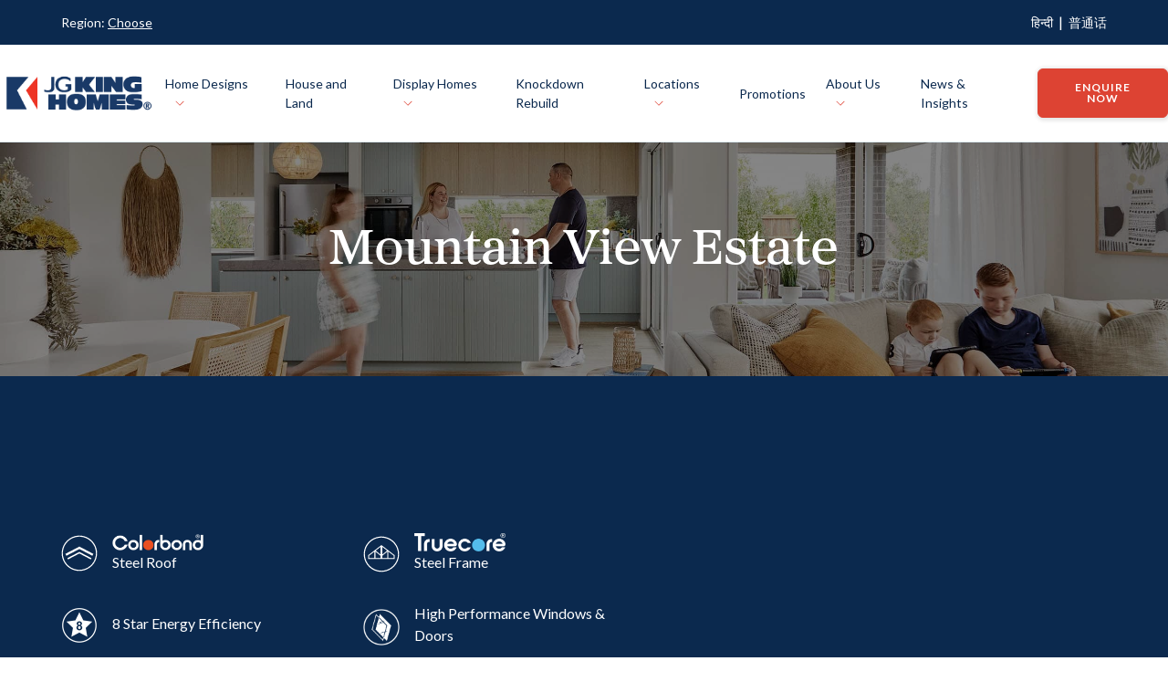

--- FILE ---
content_type: text/html; charset=UTF-8
request_url: https://jgkinghomes.com.au/house-and-land/mountain-view-estate-2
body_size: 75696
content:
    <!DOCTYPE html>
<html xmlns="http://www.w3.org/1999/xhtml" lang="en-AU">
	<head>
		<meta charset="utf-8"/>
		<meta name="viewport" content="width=device-width, height=device-height, initial-scale=1.0, user-scalable=0, minimum-scale=1.0, maximum-scale=1.0">
		<meta name="HandheldFriendly" content="true"/>
		<meta http-equiv="x-ua-compatible" content="ie=edge">
		<meta name="facebook-domain-verification" content="t8tw5mqfcuqn7lh3atr69ma0yos93d"/>

		<link rel="icon" type="image/png" sizes="16x16" href="/favicon.png">
						
		<link rel="home" href="https://jgkinghomes.com.au/"/>
	</head>
	<title>House and Land Packages  Mountain View Estate | JG King Homes</title><meta name="generator" content="SEOmatic">
<meta name="keywords" content="House and Land Packages,East Gippsland">
<meta name="description" content="House &amp; Land Package . Mountain View Estate by JG King Homes. Victoria&#039;s largest home builder of steel frame homes.">
<meta name="referrer" content="no-referrer-when-downgrade">
<meta name="robots" content="all">
<meta content="jg-king-homes" property="fb:profile_id">
<meta content="en_AU" property="og:locale">
<meta content="JG King Homes" property="og:site_name">
<meta content="website" property="og:type">
<meta content="https://jgkinghomes.com.au/house-and-land/mountain-view-estate-2" property="og:url">
<meta content="House and Land Packages  Mountain View Estate | JG King Homes" property="og:title">
<meta content="House &amp; Land Package . Mountain View Estate by JG King Homes. Victoria&#039;s largest home builder of steel frame homes." property="og:description">
<meta content="https://s3.ap-southeast-2.amazonaws.com/jgking-prod/uploads/_1200x630_crop_center-center_82_none/web_meta_image.jpg?mtime=1731479121" property="og:image">
<meta content="1200" property="og:image:width">
<meta content="630" property="og:image:height">
<meta content="Start your dream home journey with JG King Homes today" property="og:image:alt">
<meta content="https://www.instagram.com/jgkinghomes/" property="og:see_also">
<meta content="https://www.youtube.com/@jgkinghomes6495" property="og:see_also">
<meta content="https://www.linkedin.com/company/jg-king-homes/" property="og:see_also">
<meta content="https://www.facebook.com/jgkinghomes/" property="og:see_also">
<meta name="twitter:card" content="summary_large_image">
<meta name="twitter:site" content="@JGKingHomes">
<meta name="twitter:creator" content="@JGKingHomes">
<meta name="twitter:title" content="House and Land Packages  Mountain View Estate | JG King Homes">
<meta name="twitter:description" content="House &amp; Land Package . Mountain View Estate by JG King Homes. Victoria&#039;s largest home builder of steel frame homes.">
<meta name="twitter:image" content="https://s3.ap-southeast-2.amazonaws.com/jgking-prod/uploads/_800x418_fit_center-center_82_none/web_meta_image.jpg?mtime=1731479121">
<meta name="twitter:image:width" content="800">
<meta name="twitter:image:height" content="418">
<meta name="twitter:image:alt" content="Start your dream home journey with JG King Homes today">
<meta name="google-site-verification" content="kwG3Cf6NG6HH1ScEfrg0c2iOMXy5hoE0jt_AqXe6DdI">
<link href="https://jgkinghomes.com.au/house-and-land/mountain-view-estate-2" rel="canonical">
<link href="https://jgkinghomes.com.au/" rel="home">
<link href="https://unpkg.com/swiper@7/swiper-bundle.min.css" rel="stylesheet">

			<link rel="preconnect" href="https://fonts.googleapis.com">
	<link rel="preconnect" href="https://fonts.gstatic.com" crossorigin>
	<link href="https://fonts.googleapis.com/css2?family=Lato:ital,wght@0,400;0,700;1,400;1,700&display=swap" rel="stylesheet">
	<link rel="stylesheet" href="https://use.typekit.net/xtb6opn.css">
			<link rel="stylesheet" media="all" href="/assets/css/main.css?1768370071">
	
	
			<!-- Google Tag Manager -->
		<script>
			(function (w, d, s, l, i) {
w[l] = w[l] || [];
w[l].push({'gtm.start': new Date().getTime(), event: 'gtm.js'});
var f = d.getElementsByTagName(s)[0],
j = d.createElement(s),
dl = l != 'dataLayer' ? '&l=' + l : '';
j.async = true;
j.src = 'https://www.googletagmanager.com/gtm.js?id=' + i + dl;
f.parentNode.insertBefore(j, f);
})(window, document, 'script', 'dataLayer', 'GTM-TLSHCJ');
		</script>
		<!-- End Google Tag Manager -->
		<!-- Google Tag Manager -->
		<script>
			(function (w, d, s, l, i) {
w[l] = w[l] || [];
w[l].push({'gtm.start': new Date().getTime(), event: 'gtm.js'});
var f = d.getElementsByTagName(s)[0],
j = d.createElement(s),
dl = l != 'dataLayer' ? '&l=' + l : '';
j.async = true;
j.src = 'https://www.googletagmanager.com/gtm.js?id=' + i + dl;
f.parentNode.insertBefore(j, f);
})(window, document, 'script', 'dataLayer', 'GTM-KKWBCCD');
		</script>
		<!-- End Google Tag Manager -->
	
						

								<script async defer src="https://player.vimeo.com/api/player.js"> </script>

	<link rel="preconnect" href="https://fonts.googleapis.com">
	<link rel="preconnect" href="https://fonts.gstatic.com" crossorigin>
	<link href="https://fonts.googleapis.com/css2?family=Roboto:ital,wght@0,300;0,400;0,500;0,700;1,300;1,400;1,500;1,700&family=Source+Sans+Pro:ital,wght@0,400;0,600;0,700;1,400;1,600;1,700&display=swap" rel="stylesheet">
	<link
	rel="stylesheet" type="text/css" href="https://cdn.jsdelivr.net/npm/toastify-js/src/toastify.min.css">

			<script>
		window.STAR_RATINGS_URL = "\/8-star-homes";
	</script>
</html></head><body class="house-and-land">

	<!-- Google Tag Manager (noscript) -->
	<noscript>
		<iframe src="https://www.googletagmanager.com/ns.html?id=GTM-TLSHCJ" height="0" width="0" style="display:none;visibility:hidden"></iframe>
	</noscript>
	<!-- End Google Tag Manager (noscript) -->

	<!-- Google Tag Manager (noscript) -->
	<noscript>
		<iframe src="https://www.googletagmanager.com/ns.html?id=GTM-KKWBCCD" height="0" width="0" style="display:none;visibility:hidden"></iframe>
	</noscript>
	<!-- End Google Tag Manager (noscript) -->


<div class="section header_top ">
    <div class="container">
        <div class="header_top-container" style="display: flex; align-items: center; justify-content: space-between; gap: 1.5em;">
                        <div class="header_notice">
                <a href="" data-open-modal="region-modal" id="selectedRegion">
                    <span></span>
                </a>
            </div>
            <div class="header_search">
                                                                                                                                                                                                                                
                                            <a href="/hindi">हिन्दी</a>&nbsp; |&nbsp;                                            <a href="/mandarin">普通话</a>                                                </div>
        </div>
    </div>
</div>

<div id="searchModal" class="-closed">
    <div class="inner">
        <div class="controls">
            <p class="searchModal__title">
                Search
            </p>
            <button>
                Close X
            </button>
        </div>

        <form action="/search">
            <div class="field">
                <i class="icon"><svg xmlns="http://www.w3.org/2000/svg" xmlns:xlink="http://www.w3.org/1999/xlink" width="15" height="15" viewBox="0 0 15 15">
                    <defs><path id="ji88a" d="M1235.7 64a5.72 5.72 0 0 0 0 11.42c1.32 0 2.52-.44 3.49-1.19l3.55 3.55c.28.3.76.3 1.04 0a.74.74 0 0 0 0-1.04l-3.55-3.55a5.72 5.72 0 0 0-4.52-9.2m0 1.48a4.22 4.22 0 0 1 4.24 4.24 4.22 4.22 0 0 1-4.24 4.24 4.22 4.22 0 0 1-4.24-4.24 4.22 4.22 0 0 1 4.24-4.24"></path></defs><g><g transform="translate(-1230 -64)"><use fill="currentcolor" xlink:href="#ji88a"></use></g></g>
                    </svg></i>
                <input name="query" class="search-input" placeholder="You can enter in a product here that you would like to search." />
            </div>

            <button type="submit" class="button -bg">
                Search
            </button>
        </form>
    </div>
</div>

<div class="section header_main -sticky ">
    <div class="container">
        <div class="header_container">
            <div class="header_logo">
                <a href="/">
                    <img src="https://s3.ap-southeast-2.amazonaws.com/jgking-prod/uploads/Logo-Website.png" alt="JG King Homes"/>
                </a>
            </div>
            <div class="header_menu">
                <div class="nav">
		<div class="header_button -contact mobile-enquire">
    <a href="#enquiry" class="button -bg -red300 -shadow-sm -text-white side-drawer-trigger">
                Enquire Now
    </a>
</div>		<ul class="nav_region--mobile">
			<li class="nav_region-item">
				<a href="/" data-open-modal="region-modal" id="selectedRegionMobile">
					Region:
					<span></span>
					(change)
				</a>
			</li>
		</ul>
		<ul class="nav_menu">
												<li class="nav_menu-item -parent -mega-menu-item">
	<a class="nav_menu-anchor" href="/home-design/collection/view-all">
		Home Designs
		<i class="icon -mobile">
			<object data="/assets/images/icons/chevron-right-blue-large.svg" type="image/svg+xml"></object>
		</i>
		<i class="icon -desktop">
			<object data="/assets/images/icons/chevron-down-red.svg" type="image/svg+xml"></object>
		</i>
	</a>
			
		<div class="mega-menu">
			<div class="mobile-only mobile-section-title">
				<i class="icon -mobile">
					<object data="/assets/images/icons/chevron-right-blue-large.svg" type="image/svg+xml"></object>
				</i>
				Home Designs
			</div>
			<div class="container -two-column">
															<div class="mega-menu--column">
							<h3 class="mega-menu--column__title">Collections</h3>
							<div class="mega-menu__items-wrap">
																	<div class="mega-menu__item">
																					<img src="https://s3.ap-southeast-2.amazonaws.com/jgking-prod/uploads/_190x150_crop_center-center_none/28klu06mfaeytokb4e2uo8i8e3kxrjhd_2025-04-02-212721_vqzn.jpg" alt="28klu06mfaeytokb4e2uo8i8e3kxrjhd" class="mega-menu--column__link__image">
																				<div class="mega-menu--column__link-wrap">
											<a href="/home-design/collection/view-all" class="mega-menu--column__link">
												<span></span>
												View All Designs
											</a>
										</div>
									</div>
																	<div class="mega-menu__item">
																					<img src="https://s3.ap-southeast-2.amazonaws.com/jgking-prod/uploads/_190x150_crop_center-center_none/niyq5zzj3obq4rbj1biwy1qlg98341xg_2025-04-02-212944_ilpk.jpg" alt="Niyq5zzj3obq4rbj1biwy1qlg98341xg" class="mega-menu--column__link__image">
																				<div class="mega-menu--column__link-wrap">
											<a href="/home-design/collection/alpha" class="mega-menu--column__link">
												<span></span>
												Alpha Collection
											</a>
										</div>
									</div>
																	<div class="mega-menu__item">
																					<img src="https://s3.ap-southeast-2.amazonaws.com/jgking-prod/uploads/_190x150_crop_center-center_none/9vhzce1ozi8myjoh2kpy7z6p7t1hjmvl_2025-04-02-213006_hjgj.jpg" alt="9vhzce1ozi8myjoh2kpy7z6p7t1hjmvl" class="mega-menu--column__link__image">
																				<div class="mega-menu--column__link-wrap">
											<a href="/home-design/collection/allure" class="mega-menu--column__link">
												<span></span>
												Allure Collection
											</a>
										</div>
									</div>
																	<div class="mega-menu__item">
																					<img src="https://s3.ap-southeast-2.amazonaws.com/jgking-prod/uploads/_190x150_crop_center-center_none/f0vs5du5219pv9f6h1yaehvtz5zit4y2_2025-04-02-213026_cctu.jpg" alt="F0vs5du5219pv9f6h1yaehvtz5zit4y2" class="mega-menu--column__link__image">
																				<div class="mega-menu--column__link-wrap">
											<a href="/home-design/collection/up" class="mega-menu--column__link">
												<span></span>
												Up Collection
											</a>
										</div>
									</div>
																	<div class="mega-menu__item">
																					<img src="https://s3.ap-southeast-2.amazonaws.com/jgking-prod/uploads/_190x150_crop_center-center_none/6fuse3wva2r4efwr928p979bfzan0cvb_2025-04-02-213045_nfqc.jpg" alt="6fuse3wva2r4efwr928p979bfzan0cvb" class="mega-menu--column__link__image">
																				<div class="mega-menu--column__link-wrap">
											<a href="/home-design/collection/art" class="mega-menu--column__link">
												<span></span>
												Art Collection
											</a>
										</div>
									</div>
																	<div class="mega-menu__item">
																					<img src="https://s3.ap-southeast-2.amazonaws.com/jgking-prod/uploads/_190x150_crop_center-center_none/p4o6ftj0r4sjtltqe7yyrp8jdj7dttip_2025-04-02-213146_ikor.jpg" alt="P4o6ftj0r4sjtltqe7yyrp8jdj7dttip" class="mega-menu--column__link__image">
																				<div class="mega-menu--column__link-wrap">
											<a href="/home-design/collection/john-g-king" class="mega-menu--column__link">
												<span></span>
												John G King Collection
											</a>
										</div>
									</div>
															</div>
						</div>
																				<div class="mega-menu--column">
							<h3 class="mega-menu--column__title">Designs</h3>
							<div class="mega-menu__items-wrap">
																	<div class="mega-menu__item">
																				<div class="mega-menu--column__link-wrap">
											<a href="/home-design/storey/single" class="mega-menu--column__link">
												<span></span>
												Single Storey
											</a>
										</div>
									</div>
																	<div class="mega-menu__item">
																				<div class="mega-menu--column__link-wrap">
											<a href="/home-design/storey/double" class="mega-menu--column__link">
												<span></span>
												Double Storey
											</a>
										</div>
									</div>
																	<div class="mega-menu__item">
																				<div class="mega-menu--column__link-wrap">
											<a href="/home-design/john-g-king-collection" class="mega-menu--column__link">
												<span></span>
												Acreage Home Designs
											</a>
										</div>
									</div>
																	<div class="mega-menu__item">
																				<div class="mega-menu--column__link-wrap">
											<a href="/home-design/art-collection" class="mega-menu--column__link">
												<span></span>
												Small Lot Designs
											</a>
										</div>
									</div>
															</div>
						</div>
												</div>
		</div>
	
	
	</li></li>
																
																<li class="nav_menu-item">
							<a class="nav_menu-anchor" href=/house-and-land>
								House and Land
							</a>
						</li>
																					<li class="nav_menu-item -parent -mega-menu-item">
	<a class="nav_menu-anchor" href="/display-home">
		Display Homes
		<i class="icon -mobile">
			<object data="/assets/images/icons/chevron-right-blue-large.svg" type="image/svg+xml"></object>
		</i>
		<i class="icon -desktop">
			<object data="/assets/images/icons/chevron-down-red.svg" type="image/svg+xml"></object>
		</i>
	</a>
	
			<div class="mega-menu -large-cards">
			<div class="mobile-only mobile-section-title">
				<i class="icon -mobile">
					<object data="/assets/images/icons/chevron-right-blue-large.svg" type="image/svg+xml"></object>
				</i>
				Display Homes
			</div>
			<div class="container">
				<div class="mega-menu__full-width-header">
	<h3 class="mega-menu__full-width-header__title">Display Homes</h3>
	</div>

				<div class="mega-menu__large-cards">
																		<div class="mega-menu__large-cards__card">
																	<div class="mega-menu--image">
										<img src="https://s3.ap-southeast-2.amazonaws.com/jgking-prod/uploads/_190x150_crop_center-center_none/Untitled_2025-04-02-235626_rsmw_2025-04-03-102615_qyqb.jpg" alt="Untitled 2025 04 02 235626 rsmw" class="mega-menu__large-cards__card-image">
									</div>
																<a href="/display-home/display-location" class="mega-menu__large-cards__card-link-title -mobl">Display Home Locations</a>

								<h3 class="mega-menu__large-cards__card-title -desk">Display Home Locations</h3>
								<a href="/display-home/display-location" class="mega-menu__large-cards__card-link -desk">
									View All
									<span></span>
									<i class="icon">
										<object data="/assets/images/icons/chevron-right-blue.svg" type="image/svg+xml"></object>
									</i>
								</a>
							</div>
																								<div class="mega-menu__large-cards__card">
																	<div class="mega-menu--image">
										<img src="https://s3.ap-southeast-2.amazonaws.com/jgking-prod/uploads/_190x150_crop_center-center_none/Banks-website-menu.jpg" alt="Banks website menu" class="mega-menu__large-cards__card-image">
									</div>
																<a href="/display-homes-for-sale" class="mega-menu__large-cards__card-link-title -mobl">Display Homes for Sale</a>

								<h3 class="mega-menu__large-cards__card-title -desk">Display Homes for Sale</h3>
								<a href="/display-homes-for-sale" class="mega-menu__large-cards__card-link -desk">
									View All
									<span></span>
									<i class="icon">
										<object data="/assets/images/icons/chevron-right-blue.svg" type="image/svg+xml"></object>
									</i>
								</a>
							</div>
															</div>
			</div>
		</div>
	
	</li></li>
																
																<li class="nav_menu-item">
							<a class="nav_menu-anchor" href=/knockdown-rebuild>
								Knockdown Rebuild
							</a>
						</li>
																					<li class="nav_menu-item -parent -mega-menu-item">
	<a class="nav_menu-anchor" href="/company/where-we-build">
		Locations
		<i class="icon -mobile">
			<object data="/assets/images/icons/chevron-right-blue-large.svg" type="image/svg+xml"></object>
		</i>
		<i class="icon -desktop">
			<object data="/assets/images/icons/chevron-down-red.svg" type="image/svg+xml"></object>
		</i>
	</a>
	
	
			<div class="mega-menu -text-list">
			<div class="mobile-only mobile-section-title">
				<i class="icon -mobile">
					<object data="/assets/images/icons/chevron-right-blue-large.svg" type="image/svg+xml"></object>
				</i>
				Locations
			</div>
			<div class="container">
				<div class="mega-menu__full-width-header">
	<h3 class="mega-menu__full-width-header__title">Locations</h3>
			<div class="mega-menu__full-width-header__link-wrap">
							<a href="/company/where-we-build" class="mega-menu__full-width-header__link">
					View Where We Build
					<i class="icon">
						<object data="/assets/images/icons/chevron-right-blue-large.svg" type="image/svg+xml"></object>
					</i>
				</a>
					</div>
	</div>
				<div class="mega-menu__text-items-wrap">
																		<div class="mega-menu__text-item">
								<a href="/locations/melbourne" class="mega-menu__text-item-link">
									<span class="mega-menu__text-item-link-text">Melbourne</span>
									<span class="mega-menu__text-item-link-icon">
										View
										<i class="icon">
											<object data="/assets/images/icons/chevron-right-blue.svg" type="image/svg+xml"></object>
										</i>
									</span>
								</a>
							</div>
																								<div class="mega-menu__text-item">
								<a href="/locations/ballarat" class="mega-menu__text-item-link">
									<span class="mega-menu__text-item-link-text">Ballarat</span>
									<span class="mega-menu__text-item-link-icon">
										View
										<i class="icon">
											<object data="/assets/images/icons/chevron-right-blue.svg" type="image/svg+xml"></object>
										</i>
									</span>
								</a>
							</div>
																								<div class="mega-menu__text-item">
								<a href="/locations/bairnsdale" class="mega-menu__text-item-link">
									<span class="mega-menu__text-item-link-text">Bairnsdale</span>
									<span class="mega-menu__text-item-link-icon">
										View
										<i class="icon">
											<object data="/assets/images/icons/chevron-right-blue.svg" type="image/svg+xml"></object>
										</i>
									</span>
								</a>
							</div>
																								<div class="mega-menu__text-item">
								<a href="/locations/bendigo" class="mega-menu__text-item-link">
									<span class="mega-menu__text-item-link-text">Bendigo</span>
									<span class="mega-menu__text-item-link-icon">
										View
										<i class="icon">
											<object data="/assets/images/icons/chevron-right-blue.svg" type="image/svg+xml"></object>
										</i>
									</span>
								</a>
							</div>
																								<div class="mega-menu__text-item">
								<a href="/locations/echuca-moama" class="mega-menu__text-item-link">
									<span class="mega-menu__text-item-link-text">Echuca</span>
									<span class="mega-menu__text-item-link-icon">
										View
										<i class="icon">
											<object data="/assets/images/icons/chevron-right-blue.svg" type="image/svg+xml"></object>
										</i>
									</span>
								</a>
							</div>
																								<div class="mega-menu__text-item">
								<a href="/locations/geelong" class="mega-menu__text-item-link">
									<span class="mega-menu__text-item-link-text">Geelong</span>
									<span class="mega-menu__text-item-link-icon">
										View
										<i class="icon">
											<object data="/assets/images/icons/chevron-right-blue.svg" type="image/svg+xml"></object>
										</i>
									</span>
								</a>
							</div>
																								<div class="mega-menu__text-item">
								<a href="/locations/horsham" class="mega-menu__text-item-link">
									<span class="mega-menu__text-item-link-text">Horsham</span>
									<span class="mega-menu__text-item-link-icon">
										View
										<i class="icon">
											<object data="/assets/images/icons/chevron-right-blue.svg" type="image/svg+xml"></object>
										</i>
									</span>
								</a>
							</div>
																								<div class="mega-menu__text-item">
								<a href="/locations/mildura" class="mega-menu__text-item-link">
									<span class="mega-menu__text-item-link-text">Mildura</span>
									<span class="mega-menu__text-item-link-icon">
										View
										<i class="icon">
											<object data="/assets/images/icons/chevron-right-blue.svg" type="image/svg+xml"></object>
										</i>
									</span>
								</a>
							</div>
																								<div class="mega-menu__text-item">
								<a href="/locations/shepparton" class="mega-menu__text-item-link">
									<span class="mega-menu__text-item-link-text">Shepparton</span>
									<span class="mega-menu__text-item-link-icon">
										View
										<i class="icon">
											<object data="/assets/images/icons/chevron-right-blue.svg" type="image/svg+xml"></object>
										</i>
									</span>
								</a>
							</div>
																								<div class="mega-menu__text-item">
								<a href="/locations/traralgon" class="mega-menu__text-item-link">
									<span class="mega-menu__text-item-link-text">Traralgon</span>
									<span class="mega-menu__text-item-link-icon">
										View
										<i class="icon">
											<object data="/assets/images/icons/chevron-right-blue.svg" type="image/svg+xml"></object>
										</i>
									</span>
								</a>
							</div>
																								<div class="mega-menu__text-item">
								<a href="/locations/warrnambool" class="mega-menu__text-item-link">
									<span class="mega-menu__text-item-link-text">Warrnambool</span>
									<span class="mega-menu__text-item-link-icon">
										View
										<i class="icon">
											<object data="/assets/images/icons/chevron-right-blue.svg" type="image/svg+xml"></object>
										</i>
									</span>
								</a>
							</div>
																								<div class="mega-menu__text-item">
								<a href="/locations/wodonga" class="mega-menu__text-item-link">
									<span class="mega-menu__text-item-link-text">Wodonga</span>
									<span class="mega-menu__text-item-link-icon">
										View
										<i class="icon">
											<object data="/assets/images/icons/chevron-right-blue.svg" type="image/svg+xml"></object>
										</i>
									</span>
								</a>
							</div>
																								<div class="mega-menu__text-item">
								<a href="/locations/wonthaggi" class="mega-menu__text-item-link">
									<span class="mega-menu__text-item-link-text">Wonthaggi</span>
									<span class="mega-menu__text-item-link-icon">
										View
										<i class="icon">
											<object data="/assets/images/icons/chevron-right-blue.svg" type="image/svg+xml"></object>
										</i>
									</span>
								</a>
							</div>
															</div>
			</div>
		</div>
	</li></li>
																
																<li class="nav_menu-item">
							<a class="nav_menu-anchor" href=/current-promotions/>
								Promotions
							</a>
						</li>
																					<li class="nav_menu-item -parent -mega-menu-item">
	<a class="nav_menu-anchor" href="/company">
		About Us
		<i class="icon -mobile">
			<object data="/assets/images/icons/chevron-right-blue-large.svg" type="image/svg+xml"></object>
		</i>
		<i class="icon -desktop">
			<object data="/assets/images/icons/chevron-down-red.svg" type="image/svg+xml"></object>
		</i>
	</a>
	
			<div class="mega-menu -large-cards">
			<div class="mobile-only mobile-section-title">
				<i class="icon -mobile">
					<object data="/assets/images/icons/chevron-right-blue-large.svg" type="image/svg+xml"></object>
				</i>
				About Us
			</div>
			<div class="container">
				<div class="mega-menu__full-width-header">
	<h3 class="mega-menu__full-width-header__title">About Us</h3>
	</div>

				<div class="mega-menu__large-cards">
																		<div class="mega-menu__large-cards__card">
																	<div class="mega-menu--image">
										<img src="https://s3.ap-southeast-2.amazonaws.com/jgking-prod/uploads/_190x150_crop_center-center_none/8_star_resize.png" alt="8 star resize" class="mega-menu__large-cards__card-image">
									</div>
																<a href="/8-star-homes" class="mega-menu__large-cards__card-link-title -mobl">8-Star Homes</a>

								<h3 class="mega-menu__large-cards__card-title -desk">8-Star Homes</h3>
								<a href="/8-star-homes" class="mega-menu__large-cards__card-link -desk">
									Learn more
									<span></span>
									<i class="icon">
										<object data="/assets/images/icons/chevron-right-blue.svg" type="image/svg+xml"></object>
									</i>
								</a>
							</div>
																								<div class="mega-menu__large-cards__card">
																	<div class="mega-menu--image">
										<img src="https://s3.ap-southeast-2.amazonaws.com/jgking-prod/uploads/_190x150_crop_center-center_none/truecore.png" alt="Truecore" class="mega-menu__large-cards__card-image">
									</div>
																<a href="/truecore-steel-frame" class="mega-menu__large-cards__card-link-title -mobl">Truecore Steel Frame</a>

								<h3 class="mega-menu__large-cards__card-title -desk">Truecore Steel Frame</h3>
								<a href="/truecore-steel-frame" class="mega-menu__large-cards__card-link -desk">
									Learn more
									<span></span>
									<i class="icon">
										<object data="/assets/images/icons/chevron-right-blue.svg" type="image/svg+xml"></object>
									</i>
								</a>
							</div>
																								<div class="mega-menu__large-cards__card">
																	<div class="mega-menu--image">
										<img src="https://s3.ap-southeast-2.amazonaws.com/jgking-prod/uploads/_190x150_crop_center-center_none/image_2025-03-20-010316_qlyf.png" alt="Image 2025 03 20 010316 qlyf" class="mega-menu__large-cards__card-image">
									</div>
																<a href="/colorbond-steel-roof" class="mega-menu__large-cards__card-link-title -mobl">Colorbond Steel Roof</a>

								<h3 class="mega-menu__large-cards__card-title -desk">Colorbond Steel Roof</h3>
								<a href="/colorbond-steel-roof" class="mega-menu__large-cards__card-link -desk">
									Learn more
									<span></span>
									<i class="icon">
										<object data="/assets/images/icons/chevron-right-blue.svg" type="image/svg+xml"></object>
									</i>
								</a>
							</div>
																								<div class="mega-menu__large-cards__card">
																	<div class="mega-menu--image">
										<img src="https://s3.ap-southeast-2.amazonaws.com/jgking-prod/uploads/_190x150_crop_center-center_none/50year.png" alt="50year" class="mega-menu__large-cards__card-image">
									</div>
																<a href="/resources/50-year-warranty" class="mega-menu__large-cards__card-link-title -mobl">50 Year Warranty</a>

								<h3 class="mega-menu__large-cards__card-title -desk">50 Year Warranty</h3>
								<a href="/resources/50-year-warranty" class="mega-menu__large-cards__card-link -desk">
									Learn more
									<span></span>
									<i class="icon">
										<object data="/assets/images/icons/chevron-right-blue.svg" type="image/svg+xml"></object>
									</i>
								</a>
							</div>
																								<div class="mega-menu__large-cards__card">
																	<div class="mega-menu--image">
										<img src="https://s3.ap-southeast-2.amazonaws.com/jgking-prod/uploads/_190x150_crop_center-center_none/about_us.png" alt="About us" class="mega-menu__large-cards__card-image">
									</div>
																<a href="/company" class="mega-menu__large-cards__card-link-title -mobl">Our Company</a>

								<h3 class="mega-menu__large-cards__card-title -desk">Our Company</h3>
								<a href="/company" class="mega-menu__large-cards__card-link -desk">
									Learn more
									<span></span>
									<i class="icon">
										<object data="/assets/images/icons/chevron-right-blue.svg" type="image/svg+xml"></object>
									</i>
								</a>
							</div>
																								<div class="mega-menu__large-cards__card">
																	<div class="mega-menu--image">
										<img src="https://s3.ap-southeast-2.amazonaws.com/jgking-prod/uploads/_190x150_crop_center-center_none/Fiona-elsey-cropped.jpg" alt="Fiona elsey cropped" class="mega-menu__large-cards__card-image">
									</div>
																<a href="/giving-back" class="mega-menu__large-cards__card-link-title -mobl">Giving Back</a>

								<h3 class="mega-menu__large-cards__card-title -desk">Giving Back</h3>
								<a href="/giving-back" class="mega-menu__large-cards__card-link -desk">
									Learn more
									<span></span>
									<i class="icon">
										<object data="/assets/images/icons/chevron-right-blue.svg" type="image/svg+xml"></object>
									</i>
								</a>
							</div>
															</div>
			</div>
		</div>
	
	</li></li>
																
																<li class="nav_menu-item">
							<a class="nav_menu-anchor" href=/blog>
								News &amp; Insights
							</a>
						</li>
												
										<ul class="language-menu">
															<li class="nav_menu-item -mobl">
							<a href="/hindi">हिन्दी</a>
						</li>
											<li class="nav_menu-item -mobl">
							<a href="/mandarin">普通话</a>
						</li>
													</ul>
					</ul>

</div>
            </div>
            <div class="header_buttons">
                <div class="header_button -phone">
                    <a class="header_phone-btn" href="tel:1300 545 464">
                        <i class="icon"><svg width="16" height="16" viewBox="0 0 16 16" fill="none" xmlns="http://www.w3.org/2000/svg">
                            <path fill-rule="evenodd" clip-rule="evenodd" d="M13.2401 10.0971L15.0746 11.9316C15.2571 12.1141 15.3596 12.3615 15.3596 12.6195C15.3596 12.8776 15.2571 13.125 15.0746 13.3075L13.9733 14.4087C12.8691 15.5148 11.1327 15.675 9.84477 14.7895C8.1306 13.6575 6.50594 12.3955 4.98513 11.0146C3.60406 9.49358 2.34189 7.86875 1.20977 6.1544C0.32441 4.86652 0.48454 3.13018 1.5905 2.02595L2.69169 0.924701C2.87413 0.742189 3.12162 0.639648 3.37969 0.639648C3.63775 0.639648 3.88524 0.742189 4.06769 0.924701L5.90218 2.75901C6.0847 2.94145 6.18724 3.18894 6.18724 3.44701C6.18724 3.70507 6.0847 3.95256 5.90218 4.13501L5.11204 4.92515C4.89955 5.13735 4.86062 5.4677 5.01796 5.72349C5.66161 6.8009 6.41929 7.80596 7.27793 8.72131C8.19327 9.57992 9.1983 10.3376 10.2757 10.9813C10.5314 11.1386 10.8618 11.0997 11.074 10.8872L11.8641 10.0971C12.2441 9.71716 12.8601 9.71716 13.2401 10.0971ZM13.5207 13.9563L14.6221 12.8551V12.855C14.7517 12.7249 14.7517 12.5144 14.6221 12.3843L12.7876 10.5497C12.6576 10.4198 12.4468 10.4198 12.3168 10.5497L11.5266 11.3397C11.1053 11.7614 10.4496 11.8389 9.9416 11.5271C8.82104 10.8574 7.77625 10.0684 6.82551 9.17379C5.93089 8.22309 5.14186 7.1783 4.47223 6.05769C4.1593 5.54992 4.23682 4.89357 4.65943 4.47267L5.44957 3.68252C5.5794 3.5524 5.5794 3.34174 5.44957 3.21161L3.61514 1.37718C3.55273 1.31475 3.46806 1.27967 3.37978 1.27967C3.2915 1.27967 3.20684 1.31475 3.14442 1.37718L2.04304 2.47843C1.15577 3.36474 1.02712 4.7579 1.73706 5.79171C2.84794 7.4733 4.08504 9.06802 5.43767 10.5621C6.93151 11.9146 8.52603 13.1515 10.2075 14.2622C11.2411 14.9729 12.6347 14.8442 13.5207 13.9563ZM13.2401 10.0971L13.3815 9.95563L13.3815 9.95561L13.2401 10.0971ZM15.0746 13.3075L14.9332 13.166L14.9332 13.1661L15.0746 13.3075ZM13.9733 14.4087L13.8319 14.2673L13.8317 14.2674L13.9733 14.4087ZM9.84477 14.7895L9.95811 14.6247L9.95499 14.6226L9.84477 14.7895ZM4.98513 11.0146L4.83706 11.149L4.84354 11.1561L4.85068 11.1626L4.98513 11.0146ZM1.20977 6.1544L1.37669 6.04417L1.37458 6.0411L1.20977 6.1544ZM1.5905 2.02595L1.73181 2.16748L1.73193 2.16737L1.5905 2.02595ZM2.69169 0.924701L2.83311 1.06612L2.83313 1.0661L2.69169 0.924701ZM4.06769 0.924701L3.92624 1.0661L3.92627 1.06613L4.06769 0.924701ZM5.90218 2.75901L5.76077 2.90043L5.76079 2.90045L5.90218 2.75901ZM5.90218 4.13501L5.76079 3.99356L5.76076 3.99358L5.90218 4.13501ZM5.11204 4.92515L5.25336 5.06667L5.25346 5.06657L5.11204 4.92515ZM5.01796 5.72349L5.18967 5.62091L5.18831 5.6187L5.01796 5.72349ZM7.27793 8.72131L7.13176 8.85842L7.1411 8.86718L7.27793 8.72131ZM10.2757 10.9813L10.3805 10.8109L10.3783 10.8096L10.2757 10.9813ZM11.074 10.8872L10.9325 10.7458L10.9324 10.7459L11.074 10.8872ZM11.8641 10.0971L11.7227 9.95561L11.7227 9.95563L11.8641 10.0971ZM14.6221 12.8551L14.7635 12.9965L14.8221 12.9379V12.8551H14.6221ZM13.5207 13.9563L13.3793 13.8149L13.3792 13.815L13.5207 13.9563ZM14.6221 12.855L14.4804 12.7139L14.4221 12.7724V12.855H14.6221ZM14.6221 12.3843L14.7638 12.2431L14.7635 12.2429L14.6221 12.3843ZM12.7876 10.5497L12.929 10.4083L12.929 10.4082L12.7876 10.5497ZM12.3168 10.5497L12.1754 10.4082L12.1754 10.4083L12.3168 10.5497ZM11.5266 11.3397L11.3852 11.1983L11.3851 11.1984L11.5266 11.3397ZM9.9416 11.5271L10.0462 11.3566L10.0442 11.3554L9.9416 11.5271ZM6.82551 9.17379L6.67959 9.3111L6.68846 9.31945L6.82551 9.17379ZM4.47223 6.05769L4.64393 5.95509L4.64249 5.95276L4.47223 6.05769ZM4.65943 4.47267L4.80056 4.61438L4.80085 4.61409L4.65943 4.47267ZM5.44957 3.68252L5.59099 3.82395L5.59116 3.82378L5.44957 3.68252ZM5.44957 3.21161L5.59116 3.07036L5.59099 3.07019L5.44957 3.21161ZM3.61514 1.37718L3.4737 1.51858L3.47372 1.5186L3.61514 1.37718ZM3.14442 1.37718L3.28583 1.51861L3.28586 1.51858L3.14442 1.37718ZM2.04304 2.47843L2.18439 2.61993L2.18446 2.61986L2.04304 2.47843ZM1.73706 5.79171L1.90396 5.68145L1.90193 5.67849L1.73706 5.79171ZM5.43767 10.5621L5.2894 10.6963L5.29607 10.7037L5.30343 10.7103L5.43767 10.5621ZM10.2075 14.2622L10.3208 14.0974L10.3177 14.0954L10.2075 14.2622ZM15.216 11.7902L13.3815 9.95563L13.0987 10.2385L14.9332 12.073L15.216 11.7902ZM15.5596 12.6195C15.5596 12.3085 15.436 12.0101 15.216 11.7902L14.9332 12.073C15.0781 12.218 15.1596 12.4146 15.1596 12.6195H15.5596ZM15.216 13.4489C15.436 13.229 15.5596 12.9306 15.5596 12.6195H15.1596C15.1596 12.8245 15.0781 13.0211 14.9332 13.166L15.216 13.4489ZM14.1147 14.5502L15.216 13.4489L14.9332 13.1661L13.8319 14.2673L14.1147 14.5502ZM9.73146 14.9543C11.0988 15.8945 12.9425 15.7244 14.1148 14.55L13.8317 14.2674C12.7957 15.3053 11.1665 15.4555 9.95809 14.6247L9.73146 14.9543ZM4.85068 11.1626C6.37908 12.5504 8.01184 13.8188 9.73456 14.9564L9.95499 14.6226C8.24937 13.4963 6.6328 12.2405 5.11957 10.8665L4.85068 11.1626ZM1.04287 6.26461C2.18064 7.98751 3.44911 9.62045 4.83706 11.149L5.13319 10.8801C3.75901 9.36672 2.50314 7.74999 1.37666 6.04418L1.04287 6.26461ZM1.44919 1.88442C0.274962 3.05681 0.104949 4.90032 1.04495 6.2677L1.37458 6.0411C0.543872 4.83271 0.694117 3.20356 1.73181 2.16748L1.44919 1.88442ZM2.55026 0.783284L1.44908 1.88453L1.73193 2.16737L2.83311 1.06612L2.55026 0.783284ZM3.37969 0.439648C3.06857 0.439648 2.77019 0.56327 2.55024 0.783306L2.83313 1.0661C2.97807 0.921107 3.17468 0.839648 3.37969 0.839648V0.439648ZM4.20913 0.783306C3.98918 0.56327 3.69081 0.439648 3.37969 0.439648V0.839648C3.58469 0.839648 3.7813 0.921107 3.92624 1.0661L4.20913 0.783306ZM6.0436 2.61758L4.2091 0.783273L3.92627 1.06613L5.76077 2.90043L6.0436 2.61758ZM6.38724 3.44701C6.38724 3.13589 6.26361 2.83751 6.04358 2.61756L5.76079 2.90045C5.90578 3.04539 5.98724 3.242 5.98724 3.44701H6.38724ZM6.04358 4.27645C6.26361 4.0565 6.38724 3.75813 6.38724 3.44701H5.98724C5.98724 3.65201 5.90578 3.84862 5.76079 3.99356L6.04358 4.27645ZM5.25346 5.06657L6.0436 4.27643L5.76076 3.99358L4.97062 4.78373L5.25346 5.06657ZM5.18831 5.6187C5.07952 5.44183 5.10644 5.2134 5.25336 5.06667L4.97071 4.78363C4.69267 5.0613 4.64173 5.49358 4.84761 5.82827L5.18831 5.6187ZM7.42379 8.58448C6.57497 7.67959 5.82595 6.68602 5.18965 5.62091L4.84626 5.82606C5.49727 6.91579 6.26361 7.93233 7.13206 8.85814L7.42379 8.58448ZM10.3783 10.8096C9.31319 10.1733 8.31964 9.42424 7.41476 8.57544L7.1411 8.86718C8.0669 9.7356 9.08342 10.5019 10.1731 11.153L10.3783 10.8096ZM10.9324 10.7459C10.7857 10.8928 10.5573 10.9197 10.3805 10.8109L10.1709 11.1516C10.5056 11.3575 10.9378 11.3066 11.2155 11.0285L10.9324 10.7459ZM11.7227 9.95563L10.9325 10.7458L11.2154 11.0286L12.0055 10.2385L11.7227 9.95563ZM13.3815 9.95561C12.9234 9.49764 12.1808 9.49764 11.7227 9.95561L12.0055 10.2385C12.3074 9.93668 12.7968 9.93668 13.0987 10.2385L13.3815 9.95561ZM14.4806 12.7136L13.3793 13.8149L13.6622 14.0977L14.7635 12.9965L14.4806 12.7136ZM14.4221 12.855V12.8551H14.8221V12.855H14.4221ZM14.4804 12.5254C14.5322 12.5775 14.5322 12.6618 14.4804 12.7139L14.7638 12.9961C14.9711 12.788 14.9711 12.4513 14.7638 12.2431L14.4804 12.5254ZM12.6462 10.6911L14.4806 12.5257L14.7635 12.2429L12.929 10.4083L12.6462 10.6911ZM12.4581 10.6912C12.5101 10.6393 12.5943 10.6393 12.6463 10.6912L12.929 10.4082C12.7208 10.2003 12.3836 10.2003 12.1754 10.4082L12.4581 10.6912ZM11.668 11.4812L12.4582 10.6912L12.1754 10.4083L11.3852 11.1983L11.668 11.4812ZM9.83698 11.6975C10.4239 12.0578 11.1813 11.9683 11.6681 11.4811L11.3851 11.1984C11.0292 11.5546 10.4754 11.6201 10.0462 11.3566L9.83698 11.6975ZM6.68846 9.31945C7.64971 10.2239 8.70605 11.0216 9.839 11.6987L10.0442 11.3554C8.93603 10.6931 7.90279 9.9128 6.96256 9.02813L6.68846 9.31945ZM4.30055 6.16028C4.97759 7.29329 5.77534 8.34963 6.67986 9.31085L6.97116 9.03673C6.08644 8.09654 5.30614 7.06331 4.64391 5.9551L4.30055 6.16028ZM4.51829 4.33096C4.02992 4.81736 3.94034 5.57583 4.30196 6.16262L4.64249 5.95276C4.37826 5.524 4.44371 4.96979 4.80056 4.61438L4.51829 4.33096ZM5.30815 3.5411L4.51801 4.33125L4.80085 4.61409L5.59099 3.82395L5.30815 3.5411ZM5.30799 3.35287C5.35992 3.40493 5.35992 3.48921 5.30799 3.54127L5.59116 3.82378C5.79887 3.61559 5.79887 3.27855 5.59116 3.07036L5.30799 3.35287ZM3.47372 1.5186L5.30815 3.35303L5.59099 3.07019L3.75656 1.23576L3.47372 1.5186ZM3.37978 1.47967C3.41501 1.47967 3.44879 1.49367 3.4737 1.51858L3.75658 1.23578C3.65666 1.13583 3.52111 1.07967 3.37978 1.07967V1.47967ZM3.28586 1.51858C3.31077 1.49367 3.34455 1.47967 3.37978 1.47967V1.07967C3.23845 1.07967 3.1029 1.13583 3.00298 1.23578L3.28586 1.51858ZM2.18446 2.61986L3.28583 1.51861L3.00301 1.23575L1.90163 2.337L2.18446 2.61986ZM1.90193 5.67849C1.24656 4.72416 1.36533 3.4381 2.18439 2.61993L1.9017 2.33693C0.946219 3.29137 0.807668 4.79164 1.57219 5.90493L1.90193 5.67849ZM5.58593 10.4278C4.24011 8.9413 3.00923 7.35461 1.90394 5.68147L1.57019 5.90195C2.68665 7.592 3.92997 9.19473 5.2894 10.6963L5.58593 10.4278ZM10.3177 14.0954C8.64473 12.9903 7.05822 11.7595 5.5719 10.4138L5.30343 10.7103C6.80479 12.0697 8.40734 13.3128 10.0972 14.4291L10.3177 14.0954ZM13.3792 13.815C12.5613 14.6346 11.2749 14.7534 10.3208 14.0974L10.0941 14.427C11.2073 15.1924 12.7081 15.0538 13.6623 14.0976L13.3792 13.815Z" fill="currentColor"/>
                            </svg>
                        </i>
                        <span>1300 545 464</span>
                    </a>
                </div>

                <div class="header_button -contact ">
    <a href="#enquiry" class="button -bg -red300 -shadow-sm -text-white side-drawer-trigger">
                Enquire Now
    </a>
</div>            </div>
            <div class="header_ham">
                <button id="menu-ham" class="ham">
                    <span class="ham_line"></span>
                    <span class="ham_line"></span>
                    <span class="ham_line"></span>
                </button>
            </div>
        </div>
    </div>
</div>
<div id="sideDrawerEnquiry" class="side-drawer -right">
	<div class="side-drawer__close"></div>
			
													
																																
																																			
																		
																													
																													
																													
																		
																													
																													
																													
																													
																													
																													
																		
																	
				
	



	<div class="section form  +background-primary100 ">
		<div class="container">
			<div class="columns -v-gap-sm -h-gap-sm">
								<div class="column ">
											<h3 class="form-content_title">Enquire Now</h3>
																<p class="form-content_sub" style="margin-bottom: 36px;">Contact us now to access pricing, floorplans, special offers and for any general enquiries.</p>
					
											<p class="form-content_call v=trim"><span class="phone-desktop">Call <a href="tel:1300 545 464">1300 545 464</a></span><span class="phone-mobile"><a href="tel:1300 545 464">Call Now</a></span> for more information</p>
										<div class="form-fields">
						<form method="post" action="" accept-charset="UTF-8" class="sw-form" enctype="multipart/form-data">

							<input type="hidden" name="CRAFT_CSRF_TOKEN" value="UjIDzCjEYUorosiXd8jRhxS6RfeQaWRcbgUyS4e-MHImB5wQChDVfzdeVrxbpQkFZcaa1DT5u9duzR-CxSddGiNPWCTi0kpFQ3fWXUBlugU=">
							<input type="hidden" name="action" value="contact-form/send">
							<input type="hidden" name="message[formName]" value="Webform - Enquiry">
							<input type="hidden" name="subject" value="Mountain View Estate">
							<input type="hidden" name="message[pageUrl]" value="https://jgkinghomes.com.au/house-and-land/mountain-view-estate-2">
							<input type="hidden" name="message[campaign]" value="">
							<input type="hidden" name="message[medium]" value="">
							<input type="hidden" name="message[record_id]" value="">
							
							<input type="hidden" name="redirect" value="3c6a018cdead13a43e48081144a9f6d63d5d9543ec212e492c49bb2ad2866259company/contact-us/thanks">

							<div class="columns -v-gap-sm -h-gap-sm">
																	<div class="column @tabl-6">
										<div class="form-field">
											<label class="form-field_label" for="form-first-name">First Name</label>
																							<input type="text" id="form-first-name" name="message[First Name]" class="form-field_input" placeholder="Enter here" value="" required/>
																																																																												</div>
									</div>
																	<div class="column @tabl-6">
										<div class="form-field">
											<label class="form-field_label" for="form-last-name">Last Name</label>
																							<input type="text" id="form-last-name" name="message[Last Name]" class="form-field_input" placeholder="Enter here" value="" required/>
																																																																												</div>
									</div>
																	<div class="column @tabl-6">
										<div class="form-field">
											<label class="form-field_label" for="form-email-address">Email Address</label>
																																													<input type="email" id="form-email-address" name="fromEmail" class="form-field_input" placeholder="Enter here" value="" required/>
																																																						</div>
									</div>
																	<div class="column @tabl-6">
										<div class="form-field">
											<label class="form-field_label" for="form-phone-number">Phone Number</label>
																																		<input type="tel" id="form-phone-number" name="message[Phone Number]" class="form-field_input" placeholder="Enter here" pattern="\d{9}|\d{12}|+\d{12}" value="" required/>
																																																																	</div>
									</div>
																	<div class="column @tabl-6">
										<div class="form-field">
											<label class="form-field_label" for="form-region">Region</label>
																																																								<select id="form-region" name="message[Region]" class="form-field_input -select region-select" required>
													<option value="">Please select</option>
																																										<option value="Albury Wodonga">Albury Wodonga</option>
																																																								<option value="Wonthaggi">Wonthaggi</option>
																																																								<option value="Ballarat">Ballarat</option>
																																																								<option value="Bendigo">Bendigo</option>
																																																								<option value="Gippsland">Gippsland</option>
																																																								<option value="Echuca/Moama">Echuca/Moama</option>
																																																								<option value="Geelong">Geelong</option>
																																																								<option value="Horsham">Horsham</option>
																																																								<option value="Melbourne">Melbourne</option>
																																																								<option value="Mildura">Mildura</option>
																																																								<option value="Shepparton">Shepparton</option>
																																																								<option value="Warrnambool">Warrnambool</option>
																																							</select>
																																											</div>
									</div>
																	<div class="column @tabl-12">
										<div class="form-field">
											<label class="form-field_label" for="form-your-msg">Your Message</label>
																																																																			<textarea id="form-your-msg" name="message[Your Message]" class="form-field_input -textarea" placeholder="Enter here" required></textarea>
																																</div>
									</div>
																<div class="column @tabl-12 +text-right +hidden">
									    <script src="https://www.google.com/recaptcha/api.js?onload=onloadRecaptcha6975eb2845174&render=6LdStIIeAAAAALeVIEokgOp3UxHBwxpVxU2jahS-" async defer></script>
    <script>
        var onloadRecaptcha6975eb2845174 = function() {
            grecaptcha.ready(function() {
                var input=document.getElementById('g-recaptcha-response6975eb2845174');
                var form=input.parentElement;
                while(form && form.tagName.toLowerCase()!='form') {
                    form = form.parentElement;
                }

                if (form) {
                    form.addEventListener('submit',function(e) {
                        e.preventDefault();
                        e.stopImmediatePropagation();

                        if (input.value == '') {
                            grecaptcha.execute('6LdStIIeAAAAALeVIEokgOp3UxHBwxpVxU2jahS-', {action: ''}).then(function(token) {
                                input.value = token;
                                form.submit();
                            });
                        }

                        return false;
                    },false);
                }
            });
        };
    </script>

    <input type="hidden" id="g-recaptcha-response6975eb2845174" name="g-recaptcha-response" value=""><style>.grecaptcha-badge{display:none;!important}</style>

								</div>
								<div class="column @tabl-12">
									<div class="+text-right">
										<button type="submit" class="button -bg -red300 -shadow-sm -text-white">Enquire Now</button>
									</div>
								</div>
							</div>
						</form>
					</div>

									</div>
			</div>
		</div>
	</div>

	</div>

<div
	class="layout-default">
			<main role="main" class="container-content "> 	
	
	




	
<div class="banner">
    <div class="banner_bg" style="background-image:url(https://s3.ap-southeast-2.amazonaws.com/jgking-prod/uploads/9dsus0k8gytcyw2a95gjoe862v96cokt_2026-01-16-035154_yccb.jpg);"></div>
    <div class="banner_content">
        <div class="section ">
	<div class="container +text-center">
		<div class="page-header -bottom">
			<div class="container -width-7">
														<h1 class="h2 +color-white ">Mountain View Estate</h1>
				
							</div>
		</div>
	</div>
</div>

    </div>
            <div id="filter" style="display:none;"></div>
    </div>


				
	
												<div id="house-land-single-filter" data-json="[{&quot;name&quot;:&quot;Lot 17,41 Varney Drive, Lindenow South&quot;,&quot;slug&quot;:&quot;lot-17-41-varney-drive-lindenow-south-2&quot;,&quot;productTitleNumber&quot;:&quot;Lot 17,41&quot;,&quot;suburb&quot;:&quot;Lindenow South&quot;,&quot;productSubFamily&quot;:&quot;John G. King&quot;,&quot;storey&quot;:&quot;1&quot;,&quot;bedRooms&quot;:4,&quot;bathRooms&quot;:2,&quot;garageType&quot;:2,&quot;livingSpaces&quot;:2,&quot;study&quot;:null,&quot;fitsOnDepthM&quot;:90,&quot;fitsOnWidthM&quot;:44.44,&quot;price&quot;:727966,&quot;url&quot;:&quot;https:\/\/jgkinghomes.com.au\/house-and-land\/mountain-view-estate-2\/lot-17-41-varney-drive-lindenow-south-2&quot;,&quot;virtual&quot;:null,&quot;imgUrl&quot;:&quot;https:\/\/s3.ap-southeast-2.amazonaws.com\/jgking-prod\/uploads\/house-land\/lot-17-41-varney-drive-lindenow-south-2\/6911399\/facade\/8cbq9juh3blagau08jxtt8w8enp0vgc2_2026-01-16-035158_kety.jpg&quot;,&quot;imgCaption&quot;:&quot;8cbq9juh3blagau08jxtt8w8enp0vgc2&quot;,&quot;type&quot;:&quot;houseLandPackage&quot;,&quot;address&quot;:&quot;Lot 17,41 Varney Drive, Lindenow South&quot;,&quot;collection&quot;:&quot;John G. King&quot;,&quot;collectionColour&quot;:&quot;#b5a267&quot;,&quot;houseName&quot;:&quot;Pemberton 32&quot;,&quot;homeDesign&quot;:{&quot;sectionId&quot;:8,&quot;postDate&quot;:&quot;2019-07-08T22:58:00+10:00&quot;,&quot;expiryDate&quot;:null,&quot;deletedWithEntryType&quot;:false,&quot;_authorId&quot;:4958640,&quot;id&quot;:131922,&quot;tempId&quot;:null,&quot;draftId&quot;:null,&quot;revisionId&quot;:null,&quot;isProvisionalDraft&quot;:false,&quot;uid&quot;:&quot;1dbcb18f-5a68-4918-ac80-1067651fc44a&quot;,&quot;siteSettingsId&quot;:163460,&quot;fieldLayoutId&quot;:null,&quot;structureId&quot;:3,&quot;contentId&quot;:113270,&quot;enabled&quot;:true,&quot;archived&quot;:false,&quot;siteId&quot;:1,&quot;title&quot;:&quot;Pemberton 32&quot;,&quot;slug&quot;:&quot;pemberton-32&quot;,&quot;uri&quot;:&quot;home-design\/john-g-king-collection\/pemberton-32&quot;,&quot;dateCreated&quot;:&quot;2019-07-08T22:58:49+10:00&quot;,&quot;dateUpdated&quot;:&quot;2026-01-06T14:43:49+11:00&quot;,&quot;dateLastMerged&quot;:null,&quot;dateDeleted&quot;:null,&quot;root&quot;:19,&quot;lft&quot;:585,&quot;rgt&quot;:586,&quot;level&quot;:2,&quot;trashed&quot;:false,&quot;validatingRelatedElement&quot;:false,&quot;parentId&quot;:131501,&quot;canonicalId&quot;:131922,&quot;isDraft&quot;:false,&quot;isRevision&quot;:false,&quot;isUnpublishedDraft&quot;:false,&quot;ref&quot;:&quot;homeDesigns\/pemberton-32&quot;,&quot;status&quot;:&quot;live&quot;,&quot;url&quot;:&quot;https:\/\/jgkinghomes.com.au\/home-design\/john-g-king-collection\/pemberton-32&quot;,&quot;authorId&quot;:4958640,&quot;typeId&quot;:9,&quot;productTitleNumber&quot;:&quot;32&quot;,&quot;productTitleWord&quot;:&quot;Pemberton&quot;,&quot;productFamilyCollection&quot;:{&quot;select&quot;:{&quot;**&quot;:&quot;**&quot;},&quot;selectOption&quot;:null,&quot;distinct&quot;:false,&quot;from&quot;:null,&quot;groupBy&quot;:null,&quot;join&quot;:[[&quot;INNER JOIN&quot;,{&quot;relations&quot;:&quot;{{%relations}}&quot;},[&quot;and&quot;,&quot;[[relations.targetId]] = [[elements.id]]&quot;,{&quot;relations.sourceId&quot;:131922,&quot;relations.fieldId&quot;:445},[&quot;or&quot;,{&quot;relations.sourceSiteId&quot;:null},{&quot;relations.sourceSiteId&quot;:1}]]]],&quot;having&quot;:null,&quot;union&quot;:null,&quot;withQueries&quot;:null,&quot;params&quot;:[],&quot;queryCacheDuration&quot;:null,&quot;queryCacheDependency&quot;:null,&quot;where&quot;:null,&quot;limit&quot;:null,&quot;offset&quot;:null,&quot;orderBy&quot;:&quot;&quot;,&quot;indexBy&quot;:null,&quot;emulateExecution&quot;:false,&quot;elementType&quot;:&quot;craft\\elements\\Category&quot;,&quot;contentTable&quot;:&quot;{{%content}}&quot;,&quot;customFields&quot;:null,&quot;inReverse&quot;:false,&quot;asArray&quot;:false,&quot;ignorePlaceholders&quot;:false,&quot;drafts&quot;:false,&quot;provisionalDrafts&quot;:false,&quot;draftId&quot;:null,&quot;draftOf&quot;:null,&quot;draftCreator&quot;:null,&quot;savedDraftsOnly&quot;:false,&quot;revisions&quot;:false,&quot;revisionId&quot;:null,&quot;revisionOf&quot;:null,&quot;revisionCreator&quot;:null,&quot;id&quot;:null,&quot;uid&quot;:null,&quot;siteSettingsId&quot;:null,&quot;fixedOrder&quot;:false,&quot;status&quot;:[&quot;enabled&quot;],&quot;archived&quot;:false,&quot;trashed&quot;:false,&quot;dateCreated&quot;:null,&quot;dateUpdated&quot;:null,&quot;siteId&quot;:1,&quot;unique&quot;:false,&quot;preferSites&quot;:null,&quot;leaves&quot;:false,&quot;relatedTo&quot;:null,&quot;title&quot;:null,&quot;slug&quot;:null,&quot;uri&quot;:null,&quot;search&quot;:null,&quot;ref&quot;:null,&quot;with&quot;:null,&quot;withCustomFields&quot;:true,&quot;withStructure&quot;:true,&quot;structureId&quot;:null,&quot;level&quot;:null,&quot;hasDescendants&quot;:null,&quot;ancestorOf&quot;:null,&quot;ancestorDist&quot;:null,&quot;descendantOf&quot;:null,&quot;descendantDist&quot;:null,&quot;siblingOf&quot;:null,&quot;prevSiblingOf&quot;:null,&quot;nextSiblingOf&quot;:null,&quot;positionedBefore&quot;:null,&quot;positionedAfter&quot;:null,&quot;editable&quot;:false,&quot;groupId&quot;:5,&quot;hasMethods&quot;:true,&quot;canSetProperties&quot;:true,&quot;body&quot;:null,&quot;tags&quot;:null,&quot;sliderHomepage&quot;:null,&quot;bigTitle&quot;:null,&quot;backgroundImage&quot;:null,&quot;collectionLogo&quot;:null,&quot;blurbHomepage&quot;:null,&quot;blurb&quot;:null,&quot;sliderImagesOurCollection&quot;:null,&quot;imageHeroHomepage&quot;:null,&quot;ctaSlider&quot;:null,&quot;smallTitle&quot;:null,&quot;imageOne&quot;:null,&quot;ctaButtonUrl&quot;:null,&quot;customFeaturedImage&quot;:null,&quot;customIntroTextOverlay&quot;:null,&quot;customSubtitle&quot;:null,&quot;customBottomText&quot;:null,&quot;customBodyImages&quot;:null,&quot;iconGridFooterCta&quot;:null,&quot;icon&quot;:null,&quot;text&quot;:null,&quot;buttons&quot;:null,&quot;buttonText&quot;:null,&quot;urlTarget&quot;:null,&quot;targetEntry&quot;:null,&quot;facebookUrl&quot;:null,&quot;instagramUrl&quot;:null,&quot;youtubeUrl&quot;:null,&quot;resourceBlurb&quot;:null,&quot;description&quot;:null,&quot;textButton&quot;:null,&quot;mapData&quot;:null,&quot;nameLocation&quot;:null,&quot;lng&quot;:null,&quot;lat&quot;:null,&quot;buyerListContent&quot;:null,&quot;headText&quot;:null,&quot;titleSection&quot;:null,&quot;faqEntries&quot;:null,&quot;faqQuestion&quot;:null,&quot;faqAnswer&quot;:null,&quot;buildWithUs&quot;:null,&quot;titleBuildWithUs&quot;:null,&quot;descriptionBuildWithUs&quot;:null,&quot;buttonTextBuildWithUs&quot;:null,&quot;imageListItemBuildWithUs&quot;:null,&quot;titleListItemBuildWithUs&quot;:null,&quot;nameManager&quot;:null,&quot;address&quot;:null,&quot;openingHours&quot;:null,&quot;phoneNumber&quot;:null,&quot;listData&quot;:null,&quot;datadesc&quot;:null,&quot;dataname&quot;:null,&quot;datalocation&quot;:null,&quot;blogFeaturedImage&quot;:null,&quot;centreDescription&quot;:null,&quot;backgroundImageBanner&quot;:null,&quot;linkRequire&quot;:null,&quot;descriptionBannerPage&quot;:null,&quot;smallText&quot;:null,&quot;bigText&quot;:null,&quot;steelDescription&quot;:null,&quot;image&quot;:null,&quot;steelImage&quot;:null,&quot;price&quot;:null,&quot;bedRooms&quot;:null,&quot;bathRooms&quot;:null,&quot;garageType&quot;:null,&quot;descriptions&quot;:null,&quot;listJobs&quot;:null,&quot;jobName&quot;:null,&quot;position&quot;:null,&quot;textLink&quot;:null,&quot;logo&quot;:null,&quot;descriptionTimeline&quot;:null,&quot;slider&quot;:null,&quot;imageSlider&quot;:null,&quot;titleSlider&quot;:null,&quot;descriptionSlider&quot;:null,&quot;sliderDetail&quot;:null,&quot;roomDimensions&quot;:null,&quot;titleroomDimensions&quot;:null,&quot;contentroomDimensions&quot;:null,&quot;roomDimensionsImage&quot;:null,&quot;allRoomDimensions&quot;:null,&quot;title1viewall&quot;:null,&quot;content1viewall&quot;:null,&quot;title2viewall&quot;:null,&quot;content2viewall&quot;:null,&quot;downloadPdf&quot;:null,&quot;titleBannerPage&quot;:null,&quot;imageFeatures&quot;:null,&quot;descriptionFeatures&quot;:null,&quot;enquiriesTitle&quot;:null,&quot;phone&quot;:null,&quot;enquiriesDesc&quot;:null,&quot;titleSectionFacades&quot;:null,&quot;titleSectionFloorplan&quot;:null,&quot;titleSectionGallery&quot;:null,&quot;titleSectionInclusions&quot;:null,&quot;titleSectionDisplays&quot;:null,&quot;inclusionsBox&quot;:null,&quot;titleinclusionsboxdetail&quot;:null,&quot;titleInclusionsBox&quot;:null,&quot;contentInclusions&quot;:null,&quot;buttonLink&quot;:null,&quot;buttonUrl&quot;:null,&quot;bottomLogo&quot;:null,&quot;category&quot;:null,&quot;contentBold&quot;:null,&quot;contentPost&quot;:null,&quot;imagePost&quot;:null,&quot;gallery&quot;:null,&quot;imageGallery&quot;:null,&quot;titleImage&quot;:null,&quot;contentBottom&quot;:null,&quot;logofooter&quot;:null,&quot;feedID&quot;:null,&quot;itemMenus&quot;:null,&quot;titleItemMenus&quot;:null,&quot;linkItemMenus&quot;:null,&quot;imageMenus&quot;:null,&quot;titleMainMenus&quot;:null,&quot;linkMenus&quot;:null,&quot;iconsfooter&quot;:null,&quot;IconsSocials&quot;:null,&quot;TitleSocials&quot;:null,&quot;LinkSocials&quot;:null,&quot;copyright&quot;:null,&quot;linkinclusionsboxdetail&quot;:null,&quot;headlineInclusions&quot;:null,&quot;roomSelect&quot;:null,&quot;titleRoomSelect&quot;:null,&quot;termsConditionsTitle&quot;:null,&quot;termsConditionsContent&quot;:null,&quot;titleCollectionDetail&quot;:null,&quot;logoCollectionDetail&quot;:null,&quot;thumbnailFacadeImages&quot;:null,&quot;maphouse&quot;:null,&quot;latHouse&quot;:null,&quot;longhouse&quot;:null,&quot;mapDefaulthouse&quot;:null,&quot;latMapDefault&quot;:null,&quot;longMapDefault&quot;:null,&quot;buyerTitle&quot;:null,&quot;buyerDescription&quot;:null,&quot;sectionTimelines&quot;:null,&quot;titleViewAll&quot;:null,&quot;titleData&quot;:null,&quot;descriptionData&quot;:null,&quot;titleTimeline&quot;:null,&quot;listingAgent&quot;:null,&quot;agentName&quot;:null,&quot;agentPhone&quot;:null,&quot;agentEmail&quot;:null,&quot;agentID&quot;:null,&quot;garages&quot;:null,&quot;priceDisplay&quot;:null,&quot;addressStreetNumber&quot;:null,&quot;addressStreetName&quot;:null,&quot;addressSuburb&quot;:null,&quot;addressPostcode&quot;:null,&quot;addressDisplaySuburb&quot;:null,&quot;addressCountry&quot;:null,&quot;carports&quot;:null,&quot;toilets&quot;:null,&quot;study&quot;:null,&quot;agentPhoneType&quot;:null,&quot;buttonTextCollec&quot;:null,&quot;buttonLinkCollec&quot;:null,&quot;landArea&quot;:null,&quot;size&quot;:null,&quot;unit&quot;:null,&quot;landDepth&quot;:null,&quot;side&quot;:null,&quot;landFrontage&quot;:null,&quot;buildingArea&quot;:null,&quot;headingText&quot;:null,&quot;headingPlainText&quot;:null,&quot;houseFloorplans&quot;:null,&quot;dateModified&quot;:null,&quot;floorplanID&quot;:null,&quot;buyerImage&quot;:null,&quot;houseLandPhotos&quot;:null,&quot;caption&quot;:null,&quot;homePhotos&quot;:null,&quot;homeFloorplans&quot;:null,&quot;headBlurd&quot;:null,&quot;bannerDetailpost&quot;:null,&quot;hasStudy&quot;:null,&quot;storey&quot;:null,&quot;productFamilyCollection&quot;:null,&quot;productSubFamily&quot;:null,&quot;standardInclusions&quot;:null,&quot;disclaimer&quot;:null,&quot;rangeDrip&quot;:null,&quot;areaTotalS&quot;:null,&quot;areaTotalSqm&quot;:null,&quot;areaExternalSqm&quot;:null,&quot;areaGroundFloorSqm&quot;:null,&quot;areaFirstFloorSqm&quot;:null,&quot;houseDepth&quot;:null,&quot;houseWidth&quot;:null,&quot;areaGarageSqm&quot;:null,&quot;fitsOnDepthM&quot;:null,&quot;fitsOnWidthM&quot;:null,&quot;buildFootprintPercentage&quot;:null,&quot;buildFootprintSqm&quot;:null,&quot;mainFacadeImage&quot;:null,&quot;areaInternalSqm&quot;:null,&quot;dimensionsBedroom1&quot;:null,&quot;dimensionsBedroom2&quot;:null,&quot;dimensionsBedroom3&quot;:null,&quot;dimensionsBedroom4&quot;:null,&quot;dimensionsBedroom5&quot;:null,&quot;dimensionsBedroom6&quot;:null,&quot;dimensionsAlfresco&quot;:null,&quot;dimensionsAlfrescoArea&quot;:null,&quot;hasAlfrescoOutdoorLiving&quot;:null,&quot;dimensionsFamily&quot;:null,&quot;dimensionsLiving&quot;:null,&quot;livingSpaces&quot;:null,&quot;dimensionsMeals&quot;:null,&quot;dimensionsMedia&quot;:null,&quot;dimensionsAlfresco1AreaSqm&quot;:null,&quot;dimensionsAlfresco2AreaSqm&quot;:null,&quot;dimensionsAlfresco1&quot;:null,&quot;dimensionsAlfresco2&quot;:null,&quot;dimensionsBalcony&quot;:null,&quot;dimensionsBalconyArea&quot;:null,&quot;dimensionsStudy1&quot;:null,&quot;dimensionsStudy2&quot;:null,&quot;dimensionsStudy3&quot;:null,&quot;dimensionsRetreat&quot;:null,&quot;dimensionsPortico&quot;:null,&quot;dimensionsPorticoAreaSqm&quot;:null,&quot;dimensionsPorchAreaSqm&quot;:null,&quot;dimensionsRumpus&quot;:null,&quot;ContactNumber&quot;:null,&quot;galleryCollectionDetail&quot;:null,&quot;galleryPhoto&quot;:null,&quot;descriptionGallery&quot;:null,&quot;thumbnailSpecialOffer&quot;:null,&quot;inclusions&quot;:null,&quot;titleBlock&quot;:null,&quot;imageBlock&quot;:null,&quot;descriptionBlock&quot;:null,&quot;emailSale&quot;:null,&quot;email&quot;:null,&quot;emailGeneral&quot;:null,&quot;emailMaintainance&quot;:null,&quot;facadeImagesDoubleStory&quot;:null,&quot;facadeImagesSingleStorey&quot;:null,&quot;mainFacadeCaption&quot;:null,&quot;buildingEnergyRating&quot;:null,&quot;featuredBlog&quot;:null,&quot;linkGetDirections&quot;:null,&quot;urlFrontEnd&quot;:null,&quot;seoTitle&quot;:null,&quot;seoDescription&quot;:null,&quot;seoImage&quot;:null,&quot;internationalPhone&quot;:null,&quot;genericPageContent&quot;:null,&quot;imageColumns&quot;:null,&quot;imageDescription&quot;:null,&quot;buttonLabel&quot;:null,&quot;fullWidthImage&quot;:null,&quot;imageGridItem&quot;:null,&quot;gridElementImage&quot;:null,&quot;gridElementHeading&quot;:null,&quot;gridElementText&quot;:null,&quot;gridElementButtonLabel&quot;:null,&quot;gridElementButtonUrl&quot;:null,&quot;imageAlignment&quot;:null,&quot;pageHeaderGroup&quot;:null,&quot;bannerBackgroundImage&quot;:null,&quot;bannerIntroductionText&quot;:null,&quot;pseudoBreadcrumb&quot;:null,&quot;pageIntroductionTitle&quot;:null,&quot;pageIntroduction&quot;:null,&quot;imageTitle&quot;:null,&quot;imageDescriptionLargeText&quot;:null,&quot;uniqueId&quot;:null,&quot;estateDescription&quot;:null,&quot;estateImage&quot;:null,&quot;estateRegion&quot;:null,&quot;displayCentreNotes&quot;:null,&quot;contactInformation&quot;:null,&quot;brochureUrl&quot;:null,&quot;accordionEntries&quot;:null,&quot;accordionTitle&quot;:null,&quot;accordionContent&quot;:null,&quot;headerLogo&quot;:null,&quot;productTitleWord&quot;:null,&quot;productTitleNumber&quot;:null,&quot;houseLandInclusions&quot;:null,&quot;imageWidthMax&quot;:null,&quot;imageLargeTitle&quot;:null,&quot;imageDescriptionFlushText&quot;:null,&quot;bottomMargin&quot;:null,&quot;estateLongitude&quot;:null,&quot;estateLatitude&quot;:null,&quot;houseLandDisclaimer&quot;:null,&quot;estateSuburb&quot;:null,&quot;estateAddress&quot;:null,&quot;estatePostcode&quot;:null,&quot;width&quot;:null,&quot;imageCaption&quot;:null,&quot;gridElementImageLink&quot;:null,&quot;specialOfferPdf&quot;:null,&quot;hdCollections&quot;:null,&quot;heading&quot;:null,&quot;houseIframe&quot;:null,&quot;urlIframe&quot;:null,&quot;topBar&quot;:null,&quot;topBarDescription&quot;:null,&quot;topBarUrl&quot;:null,&quot;itemMenuLevel2&quot;:null,&quot;titleItemMenusLevel2&quot;:null,&quot;linkItemMenusLevel2&quot;:null,&quot;estateShortDescription&quot;:null,&quot;estateHeader&quot;:null,&quot;estateId&quot;:null,&quot;displayCentreId&quot;:null,&quot;pagesShowBookAppointmentForm&quot;:null,&quot;slug_page&quot;:null,&quot;displayCentreDisplayHomes&quot;:null,&quot;suburb&quot;:null,&quot;postcode&quot;:null,&quot;facadeName&quot;:null,&quot;facadeImage&quot;:null,&quot;collection&quot;:null,&quot;galleryImage2&quot;:null,&quot;galleryImage3&quot;:null,&quot;galleryImage1&quot;:null,&quot;googleMapsDirectionsUrl&quot;:null,&quot;galleryImage6&quot;:null,&quot;galleryImage5&quot;:null,&quot;newDisplayDescription&quot;:null,&quot;longitude&quot;:null,&quot;latitude&quot;:null,&quot;galleryImage8&quot;:null,&quot;floorplanName&quot;:null,&quot;galleryImage4&quot;:null,&quot;galleryImage7&quot;:null,&quot;floorplanImage&quot;:null,&quot;displayCentreInformation&quot;:null,&quot;displayCentreName&quot;:null,&quot;houseIframe1&quot;:null,&quot;displayStatus&quot;:null,&quot;promoLink&quot;:null,&quot;imageTwo&quot;:null,&quot;ctaButtonLabel&quot;:null,&quot;promoLabel&quot;:null,&quot;promoBody&quot;:null,&quot;promoImage&quot;:null,&quot;promoTitle&quot;:null,&quot;mediaPosition&quot;:null,&quot;imgTitle&quot;:null,&quot;localStaff&quot;:null,&quot;homeDesignSelector&quot;:null,&quot;floorplanSvg&quot;:null,&quot;floorplanOptions&quot;:null,&quot;slideContent&quot;:null,&quot;dataFromHomepage&quot;:null,&quot;steelTitle&quot;:null,&quot;data&quot;:null,&quot;buttonUrlTarget&quot;:null,&quot;fullName&quot;:null,&quot;number&quot;:null,&quot;homeDesignsSelector&quot;:null,&quot;designTitle&quot;:null,&quot;image2&quot;:null,&quot;colTitle&quot;:null,&quot;image1&quot;:null,&quot;textItem&quot;:null,&quot;whyChoose&quot;:null,&quot;virtual&quot;:null,&quot;displayHomeSelector&quot;:null,&quot;virtualTour&quot;:null,&quot;vTitle&quot;:null,&quot;videoTour&quot;:null,&quot;dhTitle&quot;:null,&quot;selector&quot;:null,&quot;iconText&quot;:null,&quot;contentTitle&quot;:null,&quot;accordion&quot;:null,&quot;articles&quot;:null,&quot;showMore&quot;:null,&quot;faq&quot;:null,&quot;studies&quot;:null,&quot;promotions&quot;:null,&quot;doubleFacadeImages&quot;:null,&quot;housesId&quot;:null,&quot;singleFacadeImages&quot;:null,&quot;mainImage&quot;:null,&quot;regionalPrice&quot;:null,&quot;regionPrice&quot;:null,&quot;regionName&quot;:null,&quot;collectionFeaturedImage&quot;:null,&quot;houseName&quot;:null,&quot;collectionSummary&quot;:null,&quot;notice&quot;:null,&quot;noticeLink&quot;:null,&quot;regionModalContent&quot;:null,&quot;regionModalTitle&quot;:null,&quot;promotionDescription&quot;:null,&quot;collectionCategory&quot;:null,&quot;allCollections&quot;:null,&quot;rightColumnTitle&quot;:null,&quot;leftColumnImage&quot;:null,&quot;rightColumnImage&quot;:null,&quot;leftColumnTitle&quot;:null,&quot;leftColumnLink&quot;:null,&quot;rightColumnLink&quot;:null,&quot;collectionColour&quot;:null,&quot;promotionsModuleVisible&quot;:null,&quot;promotionsSlides&quot;:null,&quot;promotionsModuleHeading&quot;:null,&quot;designedLookHeader&quot;:null,&quot;fullWidthEnquiryButtons&quot;:null,&quot;fullWidthEnquiryHeading&quot;:null,&quot;fullWidthEnquiryContent&quot;:null,&quot;inclusionsHeading&quot;:null,&quot;inclusionsSlides&quot;:null,&quot;buttonStyle&quot;:null,&quot;logoBlockLogos&quot;:null,&quot;logoBlockHeading&quot;:null,&quot;carouselHeading&quot;:null,&quot;carouselContent&quot;:null,&quot;carousels&quot;:null,&quot;slideTitle&quot;:null,&quot;ctaButtonText&quot;:null,&quot;ctaButtonLink&quot;:null,&quot;slideImage&quot;:null,&quot;slideTag&quot;:null,&quot;noticeContentSmallTitle&quot;:null,&quot;noticeContentContent&quot;:null,&quot;noticeContentBigTitle&quot;:null,&quot;fullWidthAccordionHeading&quot;:null,&quot;fullWidthAccordionEntries&quot;:null,&quot;fullWidthAccordionContent&quot;:null,&quot;inclusionsSlideImage&quot;:null,&quot;inclusionsSlideLinks&quot;:null,&quot;accordionEntryControl&quot;:null,&quot;accordionEntryTitle&quot;:null,&quot;videoEmbed&quot;:null,&quot;videoEmbedHeading&quot;:null,&quot;videoEmbedContent&quot;:null,&quot;videoPosterImage&quot;:null,&quot;carouselImage&quot;:null,&quot;logoFile&quot;:null,&quot;imageHotspot&quot;:null,&quot;inclusionTitle&quot;:null,&quot;inclusionsContent&quot;:null,&quot;enquiryFormTitle&quot;:null,&quot;enquiryFormSubtitle&quot;:null,&quot;enquiryFormCtaText&quot;:null,&quot;enquiryFormDescription&quot;:null,&quot;hideh1Heading&quot;:null,&quot;promotionRegion&quot;:null,&quot;promotionThumbnail&quot;:null,&quot;collectionThumbnail&quot;:null,&quot;promotionBlockContent&quot;:null,&quot;promotionBlockPromotions&quot;:null,&quot;promotionBlockTitle&quot;:null,&quot;careerscolumns&quot;:null,&quot;careersAccordionTitlePro&quot;:null,&quot;careersAccordionTitle&quot;:null,&quot;careersAccordionTitleTrade&quot;:null,&quot;careersAccordionContent&quot;:null,&quot;jobDescription&quot;:null,&quot;jobLocation&quot;:null,&quot;jobTitle&quot;:null,&quot;professionalFormToEmail&quot;:null,&quot;tradeFormToEmail&quot;:null,&quot;salesforceChecksum&quot;:null,&quot;carouselLink&quot;:null,&quot;carouselTag&quot;:null,&quot;carouselTargetBlank&quot;:null,&quot;inclusionUrl&quot;:null,&quot;promotionModal&quot;:null,&quot;promotionalModalContent&quot;:null,&quot;efficiencyRating&quot;:null,&quot;backgroundLink&quot;:null,&quot;backgroundLinkOpenInNewTab&quot;:null,&quot;collectionName&quot;:null,&quot;homeDesignSelect&quot;:null,&quot;columns&quot;:null,&quot;imageLink&quot;:null,&quot;linkButtonLabel&quot;:null,&quot;headingTextLink&quot;:null,&quot;expandText&quot;:null,&quot;linkButtonUrl&quot;:null,&quot;expandTextButtonLabel&quot;:null,&quot;youtubeVimeoUrl&quot;:null,&quot;accordionDefaultDisplay&quot;:null,&quot;hasSolarWater&quot;:null,&quot;hasRumpusRoom&quot;:null,&quot;hasDishwasher&quot;:null,&quot;hasBalcony&quot;:null,&quot;hasOutdoorEntertainment&quot;:null,&quot;hasSecureParking&quot;:null,&quot;hasEnsuite&quot;:null,&quot;hasDuctedHeating&quot;:null,&quot;hasLivingAreas&quot;:null,&quot;hasBuiltInWardrobe&quot;:null,&quot;facadeCaption&quot;:null,&quot;rearFlipFloorplanSvg&quot;:null,&quot;additionalFileButtonText&quot;:null,&quot;displayHomeAdditionalFile&quot;:null,&quot;displayHomeInclusions&quot;:null,&quot;noSalesforceUpdate&quot;:null,&quot;additionalDownloadButtonTitle&quot;:null,&quot;additionalDownload&quot;:null,&quot;defaultPromotionTitle&quot;:null,&quot;promotionCardThumbnail&quot;:null,&quot;masonrySectionSecondRow&quot;:null,&quot;megaMenuTitle&quot;:null,&quot;showOnViewAllPages&quot;:null,&quot;megaMenuLink&quot;:null,&quot;defaultPromotionLink&quot;:null,&quot;twoColumnMegaMenuFields&quot;:null,&quot;masonrySectionFirstRow&quot;:null,&quot;introText&quot;:null,&quot;textListMegaMenuFields&quot;:null,&quot;promotionLabel&quot;:null,&quot;defaultPromotionDescription&quot;:null,&quot;largeCardMegaMenuFields&quot;:null,&quot;defaultPromotionThumbnail&quot;:null,&quot;menuItems&quot;:null,&quot;columnTitle&quot;:null,&quot;localExpertRegion&quot;:null,&quot;localExpertSubtitle&quot;:null,&quot;defaultLocalExpertLink&quot;:null,&quot;localExpertTitle&quot;:null,&quot;defaultLocalExpertImage&quot;:null,&quot;localExpertRegionName&quot;:null,&quot;locationPageLink&quot;:null,&quot;menuLink&quot;:null,&quot;menuLabel&quot;:null,&quot;menuImage&quot;:null,&quot;textListMenuLink&quot;:null,&quot;textListMenuLabel&quot;:null,&quot;masonryCardSubtitle&quot;:null,&quot;masonryCardImage&quot;:null,&quot;masonryCardLink&quot;:null,&quot;masonryCardTitle&quot;:null,&quot;preHeading&quot;:null,&quot;copy&quot;:null,&quot;masonryPromotionSubtitle&quot;:null,&quot;masonryPromotionLink&quot;:null,&quot;masonryPromotionTitle&quot;:null,&quot;masonryPromotionImage&quot;:null,&quot;menuCardLinkText&quot;:null,&quot;menuCardImage&quot;:null,&quot;menuCardTitle&quot;:null,&quot;menuCardLink&quot;:null,&quot;megaMenuLinkLabel&quot;:null,&quot;megaMenuUrl&quot;:null,&quot;selectedAgents&quot;:null,&quot;agentListTitle&quot;:null,&quot;enquiryFormLanguage&quot;:null,&quot;agentBio&quot;:null,&quot;agentTitleRole&quot;:null,&quot;agentPhoto&quot;:null,&quot;floorplanSelections&quot;:null,&quot;buildZoneTitle&quot;:null,&quot;buildZoneImage&quot;:null,&quot;seoPage&quot;:null,&quot;buildZoneContent&quot;:null,&quot;showOnLocationsMap&quot;:null,&quot;customLinkUrl&quot;:null,&quot;allCollectionsTitle&quot;:null,&quot;pageHasRegionSpecificContent&quot;:null,&quot;showReviews&quot;:null,&quot;reviewsTitle&quot;:null,&quot;selectedPost&quot;:null,&quot;featuredImageOverride&quot;:null,&quot;starRatingsCtaUrl&quot;:null,&quot;showStarRatingsCtaButton&quot;:null,&quot;starRatingsCtaButtonText&quot;:null,&quot;issuuInclusionsLink&quot;:null,&quot;reviewcards&quot;:null,&quot;cardTitle&quot;:null,&quot;codeSnippet&quot;:null,&quot;cardDescription&quot;:null,&quot;showOnHomePage&quot;:null,&quot;advisorPortrait&quot;:null,&quot;staffAdvisorsList&quot;:null,&quot;advisorFullName&quot;:null,&quot;advisorEmail&quot;:null,&quot;staffPhone&quot;:null,&quot;staffMobile&quot;:null,&quot;staff&quot;:null},&quot;productSubFamily&quot;:&quot;Pemberton&quot;,&quot;rangeDrip&quot;:&quot;The Pemberton offers the perfect blend of space, privacy and pure luxury. Enter into a light-filled grand entry which connects you to a formal living space and home library\/study. The open plan arrangement features the ultimate designer kitchen, complemented by an outstanding butler\u2019s pantry, meals and family room.&quot;,&quot;price&quot;:441695,&quot;storey&quot;:&quot;1&quot;,&quot;bedRooms&quot;:4,&quot;hasStudy&quot;:true,&quot;study&quot;:1,&quot;bathRooms&quot;:2,&quot;livingSpaces&quot;:2,&quot;garageType&quot;:&quot;Double&quot;,&quot;hasAlfrescoOutdoorLiving&quot;:true,&quot;hasBalcony&quot;:false,&quot;hasBuiltInWardrobe&quot;:true,&quot;hasSolarWater&quot;:true,&quot;hasSecureParking&quot;:true,&quot;hasRumpusRoom&quot;:false,&quot;hasDishwasher&quot;:false,&quot;hasDuctedHeating&quot;:true,&quot;hasEnsuite&quot;:true,&quot;hasOutdoorEntertainment&quot;:false,&quot;hasLivingAreas&quot;:true,&quot;efficiencyRating&quot;:8,&quot;youtubeVimeoUrl&quot;:null,&quot;regionalPrice&quot;:{&quot;select&quot;:{&quot;**&quot;:&quot;**&quot;},&quot;selectOption&quot;:null,&quot;distinct&quot;:false,&quot;from&quot;:null,&quot;groupBy&quot;:null,&quot;join&quot;:null,&quot;having&quot;:null,&quot;union&quot;:null,&quot;withQueries&quot;:null,&quot;params&quot;:[],&quot;queryCacheDuration&quot;:null,&quot;queryCacheDependency&quot;:null,&quot;where&quot;:null,&quot;limit&quot;:null,&quot;offset&quot;:null,&quot;orderBy&quot;:&quot;&quot;,&quot;indexBy&quot;:null,&quot;emulateExecution&quot;:false,&quot;elementType&quot;:&quot;craft\\elements\\MatrixBlock&quot;,&quot;contentTable&quot;:&quot;{{%content}}&quot;,&quot;customFields&quot;:null,&quot;inReverse&quot;:false,&quot;asArray&quot;:false,&quot;ignorePlaceholders&quot;:false,&quot;drafts&quot;:false,&quot;provisionalDrafts&quot;:false,&quot;draftId&quot;:null,&quot;draftOf&quot;:null,&quot;draftCreator&quot;:null,&quot;savedDraftsOnly&quot;:false,&quot;revisions&quot;:false,&quot;revisionId&quot;:null,&quot;revisionOf&quot;:null,&quot;revisionCreator&quot;:null,&quot;id&quot;:null,&quot;uid&quot;:null,&quot;siteSettingsId&quot;:null,&quot;fixedOrder&quot;:false,&quot;status&quot;:[&quot;enabled&quot;],&quot;archived&quot;:false,&quot;trashed&quot;:false,&quot;dateCreated&quot;:null,&quot;dateUpdated&quot;:null,&quot;siteId&quot;:1,&quot;unique&quot;:false,&quot;preferSites&quot;:null,&quot;leaves&quot;:false,&quot;relatedTo&quot;:null,&quot;title&quot;:null,&quot;slug&quot;:null,&quot;uri&quot;:null,&quot;search&quot;:null,&quot;ref&quot;:null,&quot;with&quot;:null,&quot;withCustomFields&quot;:true,&quot;withStructure&quot;:null,&quot;structureId&quot;:null,&quot;level&quot;:null,&quot;hasDescendants&quot;:null,&quot;ancestorOf&quot;:null,&quot;ancestorDist&quot;:null,&quot;descendantOf&quot;:null,&quot;descendantDist&quot;:null,&quot;siblingOf&quot;:null,&quot;prevSiblingOf&quot;:null,&quot;nextSiblingOf&quot;:null,&quot;positionedBefore&quot;:null,&quot;positionedAfter&quot;:null,&quot;fieldId&quot;:826,&quot;primaryOwnerId&quot;:null,&quot;ownerId&quot;:131922,&quot;allowOwnerDrafts&quot;:null,&quot;allowOwnerRevisions&quot;:null,&quot;typeId&quot;:null,&quot;hasMethods&quot;:true,&quot;canSetProperties&quot;:true,&quot;body&quot;:null,&quot;tags&quot;:null,&quot;sliderHomepage&quot;:null,&quot;bigTitle&quot;:null,&quot;backgroundImage&quot;:null,&quot;collectionLogo&quot;:null,&quot;blurbHomepage&quot;:null,&quot;blurb&quot;:null,&quot;sliderImagesOurCollection&quot;:null,&quot;imageHeroHomepage&quot;:null,&quot;ctaSlider&quot;:null,&quot;smallTitle&quot;:null,&quot;imageOne&quot;:null,&quot;ctaButtonUrl&quot;:null,&quot;customFeaturedImage&quot;:null,&quot;customIntroTextOverlay&quot;:null,&quot;customSubtitle&quot;:null,&quot;customBottomText&quot;:null,&quot;customBodyImages&quot;:null,&quot;iconGridFooterCta&quot;:null,&quot;icon&quot;:null,&quot;text&quot;:null,&quot;buttons&quot;:null,&quot;buttonText&quot;:null,&quot;urlTarget&quot;:null,&quot;targetEntry&quot;:null,&quot;facebookUrl&quot;:null,&quot;instagramUrl&quot;:null,&quot;youtubeUrl&quot;:null,&quot;resourceBlurb&quot;:null,&quot;description&quot;:null,&quot;textButton&quot;:null,&quot;mapData&quot;:null,&quot;nameLocation&quot;:null,&quot;lng&quot;:null,&quot;lat&quot;:null,&quot;buyerListContent&quot;:null,&quot;headText&quot;:null,&quot;titleSection&quot;:null,&quot;faqEntries&quot;:null,&quot;faqQuestion&quot;:null,&quot;faqAnswer&quot;:null,&quot;buildWithUs&quot;:null,&quot;titleBuildWithUs&quot;:null,&quot;descriptionBuildWithUs&quot;:null,&quot;buttonTextBuildWithUs&quot;:null,&quot;imageListItemBuildWithUs&quot;:null,&quot;titleListItemBuildWithUs&quot;:null,&quot;nameManager&quot;:null,&quot;address&quot;:null,&quot;openingHours&quot;:null,&quot;phoneNumber&quot;:null,&quot;listData&quot;:null,&quot;datadesc&quot;:null,&quot;dataname&quot;:null,&quot;datalocation&quot;:null,&quot;blogFeaturedImage&quot;:null,&quot;centreDescription&quot;:null,&quot;backgroundImageBanner&quot;:null,&quot;linkRequire&quot;:null,&quot;descriptionBannerPage&quot;:null,&quot;smallText&quot;:null,&quot;bigText&quot;:null,&quot;steelDescription&quot;:null,&quot;image&quot;:null,&quot;steelImage&quot;:null,&quot;price&quot;:null,&quot;bedRooms&quot;:null,&quot;bathRooms&quot;:null,&quot;garageType&quot;:null,&quot;descriptions&quot;:null,&quot;listJobs&quot;:null,&quot;jobName&quot;:null,&quot;position&quot;:null,&quot;textLink&quot;:null,&quot;logo&quot;:null,&quot;descriptionTimeline&quot;:null,&quot;slider&quot;:null,&quot;imageSlider&quot;:null,&quot;titleSlider&quot;:null,&quot;descriptionSlider&quot;:null,&quot;sliderDetail&quot;:null,&quot;roomDimensions&quot;:null,&quot;titleroomDimensions&quot;:null,&quot;contentroomDimensions&quot;:null,&quot;roomDimensionsImage&quot;:null,&quot;allRoomDimensions&quot;:null,&quot;title1viewall&quot;:null,&quot;content1viewall&quot;:null,&quot;title2viewall&quot;:null,&quot;content2viewall&quot;:null,&quot;downloadPdf&quot;:null,&quot;titleBannerPage&quot;:null,&quot;imageFeatures&quot;:null,&quot;descriptionFeatures&quot;:null,&quot;enquiriesTitle&quot;:null,&quot;phone&quot;:null,&quot;enquiriesDesc&quot;:null,&quot;titleSectionFacades&quot;:null,&quot;titleSectionFloorplan&quot;:null,&quot;titleSectionGallery&quot;:null,&quot;titleSectionInclusions&quot;:null,&quot;titleSectionDisplays&quot;:null,&quot;inclusionsBox&quot;:null,&quot;titleinclusionsboxdetail&quot;:null,&quot;titleInclusionsBox&quot;:null,&quot;contentInclusions&quot;:null,&quot;buttonLink&quot;:null,&quot;buttonUrl&quot;:null,&quot;bottomLogo&quot;:null,&quot;category&quot;:null,&quot;contentBold&quot;:null,&quot;contentPost&quot;:null,&quot;imagePost&quot;:null,&quot;gallery&quot;:null,&quot;imageGallery&quot;:null,&quot;titleImage&quot;:null,&quot;contentBottom&quot;:null,&quot;logofooter&quot;:null,&quot;feedID&quot;:null,&quot;itemMenus&quot;:null,&quot;titleItemMenus&quot;:null,&quot;linkItemMenus&quot;:null,&quot;imageMenus&quot;:null,&quot;titleMainMenus&quot;:null,&quot;linkMenus&quot;:null,&quot;iconsfooter&quot;:null,&quot;IconsSocials&quot;:null,&quot;TitleSocials&quot;:null,&quot;LinkSocials&quot;:null,&quot;copyright&quot;:null,&quot;linkinclusionsboxdetail&quot;:null,&quot;headlineInclusions&quot;:null,&quot;roomSelect&quot;:null,&quot;titleRoomSelect&quot;:null,&quot;termsConditionsTitle&quot;:null,&quot;termsConditionsContent&quot;:null,&quot;titleCollectionDetail&quot;:null,&quot;logoCollectionDetail&quot;:null,&quot;thumbnailFacadeImages&quot;:null,&quot;maphouse&quot;:null,&quot;latHouse&quot;:null,&quot;longhouse&quot;:null,&quot;mapDefaulthouse&quot;:null,&quot;latMapDefault&quot;:null,&quot;longMapDefault&quot;:null,&quot;buyerTitle&quot;:null,&quot;buyerDescription&quot;:null,&quot;sectionTimelines&quot;:null,&quot;titleViewAll&quot;:null,&quot;titleData&quot;:null,&quot;descriptionData&quot;:null,&quot;titleTimeline&quot;:null,&quot;listingAgent&quot;:null,&quot;agentName&quot;:null,&quot;agentPhone&quot;:null,&quot;agentEmail&quot;:null,&quot;agentID&quot;:null,&quot;garages&quot;:null,&quot;priceDisplay&quot;:null,&quot;addressStreetNumber&quot;:null,&quot;addressStreetName&quot;:null,&quot;addressSuburb&quot;:null,&quot;addressPostcode&quot;:null,&quot;addressDisplaySuburb&quot;:null,&quot;addressCountry&quot;:null,&quot;carports&quot;:null,&quot;toilets&quot;:null,&quot;study&quot;:null,&quot;agentPhoneType&quot;:null,&quot;buttonTextCollec&quot;:null,&quot;buttonLinkCollec&quot;:null,&quot;landArea&quot;:null,&quot;size&quot;:null,&quot;unit&quot;:null,&quot;landDepth&quot;:null,&quot;side&quot;:null,&quot;landFrontage&quot;:null,&quot;buildingArea&quot;:null,&quot;headingText&quot;:null,&quot;headingPlainText&quot;:null,&quot;houseFloorplans&quot;:null,&quot;dateModified&quot;:null,&quot;floorplanID&quot;:null,&quot;buyerImage&quot;:null,&quot;houseLandPhotos&quot;:null,&quot;caption&quot;:null,&quot;homePhotos&quot;:null,&quot;homeFloorplans&quot;:null,&quot;headBlurd&quot;:null,&quot;bannerDetailpost&quot;:null,&quot;hasStudy&quot;:null,&quot;storey&quot;:null,&quot;productFamilyCollection&quot;:null,&quot;productSubFamily&quot;:null,&quot;standardInclusions&quot;:null,&quot;disclaimer&quot;:null,&quot;rangeDrip&quot;:null,&quot;areaTotalS&quot;:null,&quot;areaTotalSqm&quot;:null,&quot;areaExternalSqm&quot;:null,&quot;areaGroundFloorSqm&quot;:null,&quot;areaFirstFloorSqm&quot;:null,&quot;houseDepth&quot;:null,&quot;houseWidth&quot;:null,&quot;areaGarageSqm&quot;:null,&quot;fitsOnDepthM&quot;:null,&quot;fitsOnWidthM&quot;:null,&quot;buildFootprintPercentage&quot;:null,&quot;buildFootprintSqm&quot;:null,&quot;mainFacadeImage&quot;:null,&quot;areaInternalSqm&quot;:null,&quot;dimensionsBedroom1&quot;:null,&quot;dimensionsBedroom2&quot;:null,&quot;dimensionsBedroom3&quot;:null,&quot;dimensionsBedroom4&quot;:null,&quot;dimensionsBedroom5&quot;:null,&quot;dimensionsBedroom6&quot;:null,&quot;dimensionsAlfresco&quot;:null,&quot;dimensionsAlfrescoArea&quot;:null,&quot;hasAlfrescoOutdoorLiving&quot;:null,&quot;dimensionsFamily&quot;:null,&quot;dimensionsLiving&quot;:null,&quot;livingSpaces&quot;:null,&quot;dimensionsMeals&quot;:null,&quot;dimensionsMedia&quot;:null,&quot;dimensionsAlfresco1AreaSqm&quot;:null,&quot;dimensionsAlfresco2AreaSqm&quot;:null,&quot;dimensionsAlfresco1&quot;:null,&quot;dimensionsAlfresco2&quot;:null,&quot;dimensionsBalcony&quot;:null,&quot;dimensionsBalconyArea&quot;:null,&quot;dimensionsStudy1&quot;:null,&quot;dimensionsStudy2&quot;:null,&quot;dimensionsStudy3&quot;:null,&quot;dimensionsRetreat&quot;:null,&quot;dimensionsPortico&quot;:null,&quot;dimensionsPorticoAreaSqm&quot;:null,&quot;dimensionsPorchAreaSqm&quot;:null,&quot;dimensionsRumpus&quot;:null,&quot;ContactNumber&quot;:null,&quot;galleryCollectionDetail&quot;:null,&quot;galleryPhoto&quot;:null,&quot;descriptionGallery&quot;:null,&quot;thumbnailSpecialOffer&quot;:null,&quot;inclusions&quot;:null,&quot;titleBlock&quot;:null,&quot;imageBlock&quot;:null,&quot;descriptionBlock&quot;:null,&quot;emailSale&quot;:null,&quot;email&quot;:null,&quot;emailGeneral&quot;:null,&quot;emailMaintainance&quot;:null,&quot;facadeImagesDoubleStory&quot;:null,&quot;facadeImagesSingleStorey&quot;:null,&quot;mainFacadeCaption&quot;:null,&quot;buildingEnergyRating&quot;:null,&quot;featuredBlog&quot;:null,&quot;linkGetDirections&quot;:null,&quot;urlFrontEnd&quot;:null,&quot;seoTitle&quot;:null,&quot;seoDescription&quot;:null,&quot;seoImage&quot;:null,&quot;internationalPhone&quot;:null,&quot;genericPageContent&quot;:null,&quot;imageColumns&quot;:null,&quot;imageDescription&quot;:null,&quot;buttonLabel&quot;:null,&quot;fullWidthImage&quot;:null,&quot;imageGridItem&quot;:null,&quot;gridElementImage&quot;:null,&quot;gridElementHeading&quot;:null,&quot;gridElementText&quot;:null,&quot;gridElementButtonLabel&quot;:null,&quot;gridElementButtonUrl&quot;:null,&quot;imageAlignment&quot;:null,&quot;pageHeaderGroup&quot;:null,&quot;bannerBackgroundImage&quot;:null,&quot;bannerIntroductionText&quot;:null,&quot;pseudoBreadcrumb&quot;:null,&quot;pageIntroductionTitle&quot;:null,&quot;pageIntroduction&quot;:null,&quot;imageTitle&quot;:null,&quot;imageDescriptionLargeText&quot;:null,&quot;uniqueId&quot;:null,&quot;estateDescription&quot;:null,&quot;estateImage&quot;:null,&quot;estateRegion&quot;:null,&quot;displayCentreNotes&quot;:null,&quot;contactInformation&quot;:null,&quot;brochureUrl&quot;:null,&quot;accordionEntries&quot;:null,&quot;accordionTitle&quot;:null,&quot;accordionContent&quot;:null,&quot;headerLogo&quot;:null,&quot;productTitleWord&quot;:null,&quot;productTitleNumber&quot;:null,&quot;houseLandInclusions&quot;:null,&quot;imageWidthMax&quot;:null,&quot;imageLargeTitle&quot;:null,&quot;imageDescriptionFlushText&quot;:null,&quot;bottomMargin&quot;:null,&quot;estateLongitude&quot;:null,&quot;estateLatitude&quot;:null,&quot;houseLandDisclaimer&quot;:null,&quot;estateSuburb&quot;:null,&quot;estateAddress&quot;:null,&quot;estatePostcode&quot;:null,&quot;width&quot;:null,&quot;imageCaption&quot;:null,&quot;gridElementImageLink&quot;:null,&quot;specialOfferPdf&quot;:null,&quot;hdCollections&quot;:null,&quot;heading&quot;:null,&quot;houseIframe&quot;:null,&quot;urlIframe&quot;:null,&quot;topBar&quot;:null,&quot;topBarDescription&quot;:null,&quot;topBarUrl&quot;:null,&quot;itemMenuLevel2&quot;:null,&quot;titleItemMenusLevel2&quot;:null,&quot;linkItemMenusLevel2&quot;:null,&quot;estateShortDescription&quot;:null,&quot;estateHeader&quot;:null,&quot;estateId&quot;:null,&quot;displayCentreId&quot;:null,&quot;pagesShowBookAppointmentForm&quot;:null,&quot;slug_page&quot;:null,&quot;displayCentreDisplayHomes&quot;:null,&quot;suburb&quot;:null,&quot;postcode&quot;:null,&quot;facadeName&quot;:null,&quot;facadeImage&quot;:null,&quot;collection&quot;:null,&quot;galleryImage2&quot;:null,&quot;galleryImage3&quot;:null,&quot;galleryImage1&quot;:null,&quot;googleMapsDirectionsUrl&quot;:null,&quot;galleryImage6&quot;:null,&quot;galleryImage5&quot;:null,&quot;newDisplayDescription&quot;:null,&quot;longitude&quot;:null,&quot;latitude&quot;:null,&quot;galleryImage8&quot;:null,&quot;floorplanName&quot;:null,&quot;galleryImage4&quot;:null,&quot;galleryImage7&quot;:null,&quot;floorplanImage&quot;:null,&quot;displayCentreInformation&quot;:null,&quot;displayCentreName&quot;:null,&quot;houseIframe1&quot;:null,&quot;displayStatus&quot;:null,&quot;promoLink&quot;:null,&quot;imageTwo&quot;:null,&quot;ctaButtonLabel&quot;:null,&quot;promoLabel&quot;:null,&quot;promoBody&quot;:null,&quot;promoImage&quot;:null,&quot;promoTitle&quot;:null,&quot;mediaPosition&quot;:null,&quot;imgTitle&quot;:null,&quot;localStaff&quot;:null,&quot;homeDesignSelector&quot;:null,&quot;floorplanSvg&quot;:null,&quot;floorplanOptions&quot;:null,&quot;slideContent&quot;:null,&quot;dataFromHomepage&quot;:null,&quot;steelTitle&quot;:null,&quot;data&quot;:null,&quot;buttonUrlTarget&quot;:null,&quot;fullName&quot;:null,&quot;number&quot;:null,&quot;homeDesignsSelector&quot;:null,&quot;designTitle&quot;:null,&quot;image2&quot;:null,&quot;colTitle&quot;:null,&quot;image1&quot;:null,&quot;textItem&quot;:null,&quot;whyChoose&quot;:null,&quot;virtual&quot;:null,&quot;displayHomeSelector&quot;:null,&quot;virtualTour&quot;:null,&quot;vTitle&quot;:null,&quot;videoTour&quot;:null,&quot;dhTitle&quot;:null,&quot;selector&quot;:null,&quot;iconText&quot;:null,&quot;contentTitle&quot;:null,&quot;accordion&quot;:null,&quot;articles&quot;:null,&quot;showMore&quot;:null,&quot;faq&quot;:null,&quot;studies&quot;:null,&quot;promotions&quot;:null,&quot;doubleFacadeImages&quot;:null,&quot;housesId&quot;:null,&quot;singleFacadeImages&quot;:null,&quot;mainImage&quot;:null,&quot;regionalPrice&quot;:null,&quot;regionPrice&quot;:null,&quot;regionName&quot;:null,&quot;collectionFeaturedImage&quot;:null,&quot;houseName&quot;:null,&quot;collectionSummary&quot;:null,&quot;notice&quot;:null,&quot;noticeLink&quot;:null,&quot;regionModalContent&quot;:null,&quot;regionModalTitle&quot;:null,&quot;promotionDescription&quot;:null,&quot;collectionCategory&quot;:null,&quot;allCollections&quot;:null,&quot;rightColumnTitle&quot;:null,&quot;leftColumnImage&quot;:null,&quot;rightColumnImage&quot;:null,&quot;leftColumnTitle&quot;:null,&quot;leftColumnLink&quot;:null,&quot;rightColumnLink&quot;:null,&quot;collectionColour&quot;:null,&quot;promotionsModuleVisible&quot;:null,&quot;promotionsSlides&quot;:null,&quot;promotionsModuleHeading&quot;:null,&quot;designedLookHeader&quot;:null,&quot;fullWidthEnquiryButtons&quot;:null,&quot;fullWidthEnquiryHeading&quot;:null,&quot;fullWidthEnquiryContent&quot;:null,&quot;inclusionsHeading&quot;:null,&quot;inclusionsSlides&quot;:null,&quot;buttonStyle&quot;:null,&quot;logoBlockLogos&quot;:null,&quot;logoBlockHeading&quot;:null,&quot;carouselHeading&quot;:null,&quot;carouselContent&quot;:null,&quot;carousels&quot;:null,&quot;slideTitle&quot;:null,&quot;ctaButtonText&quot;:null,&quot;ctaButtonLink&quot;:null,&quot;slideImage&quot;:null,&quot;slideTag&quot;:null,&quot;noticeContentSmallTitle&quot;:null,&quot;noticeContentContent&quot;:null,&quot;noticeContentBigTitle&quot;:null,&quot;fullWidthAccordionHeading&quot;:null,&quot;fullWidthAccordionEntries&quot;:null,&quot;fullWidthAccordionContent&quot;:null,&quot;inclusionsSlideImage&quot;:null,&quot;inclusionsSlideLinks&quot;:null,&quot;accordionEntryControl&quot;:null,&quot;accordionEntryTitle&quot;:null,&quot;videoEmbed&quot;:null,&quot;videoEmbedHeading&quot;:null,&quot;videoEmbedContent&quot;:null,&quot;videoPosterImage&quot;:null,&quot;carouselImage&quot;:null,&quot;logoFile&quot;:null,&quot;imageHotspot&quot;:null,&quot;inclusionTitle&quot;:null,&quot;inclusionsContent&quot;:null,&quot;enquiryFormTitle&quot;:null,&quot;enquiryFormSubtitle&quot;:null,&quot;enquiryFormCtaText&quot;:null,&quot;enquiryFormDescription&quot;:null,&quot;hideh1Heading&quot;:null,&quot;promotionRegion&quot;:null,&quot;promotionThumbnail&quot;:null,&quot;collectionThumbnail&quot;:null,&quot;promotionBlockContent&quot;:null,&quot;promotionBlockPromotions&quot;:null,&quot;promotionBlockTitle&quot;:null,&quot;careerscolumns&quot;:null,&quot;careersAccordionTitlePro&quot;:null,&quot;careersAccordionTitle&quot;:null,&quot;careersAccordionTitleTrade&quot;:null,&quot;careersAccordionContent&quot;:null,&quot;jobDescription&quot;:null,&quot;jobLocation&quot;:null,&quot;jobTitle&quot;:null,&quot;professionalFormToEmail&quot;:null,&quot;tradeFormToEmail&quot;:null,&quot;salesforceChecksum&quot;:null,&quot;carouselLink&quot;:null,&quot;carouselTag&quot;:null,&quot;carouselTargetBlank&quot;:null,&quot;inclusionUrl&quot;:null,&quot;promotionModal&quot;:null,&quot;promotionalModalContent&quot;:null,&quot;efficiencyRating&quot;:null,&quot;backgroundLink&quot;:null,&quot;backgroundLinkOpenInNewTab&quot;:null,&quot;collectionName&quot;:null,&quot;homeDesignSelect&quot;:null,&quot;columns&quot;:null,&quot;imageLink&quot;:null,&quot;linkButtonLabel&quot;:null,&quot;headingTextLink&quot;:null,&quot;expandText&quot;:null,&quot;linkButtonUrl&quot;:null,&quot;expandTextButtonLabel&quot;:null,&quot;youtubeVimeoUrl&quot;:null,&quot;accordionDefaultDisplay&quot;:null,&quot;hasSolarWater&quot;:null,&quot;hasRumpusRoom&quot;:null,&quot;hasDishwasher&quot;:null,&quot;hasBalcony&quot;:null,&quot;hasOutdoorEntertainment&quot;:null,&quot;hasSecureParking&quot;:null,&quot;hasEnsuite&quot;:null,&quot;hasDuctedHeating&quot;:null,&quot;hasLivingAreas&quot;:null,&quot;hasBuiltInWardrobe&quot;:null,&quot;facadeCaption&quot;:null,&quot;rearFlipFloorplanSvg&quot;:null,&quot;additionalFileButtonText&quot;:null,&quot;displayHomeAdditionalFile&quot;:null,&quot;displayHomeInclusions&quot;:null,&quot;noSalesforceUpdate&quot;:null,&quot;additionalDownloadButtonTitle&quot;:null,&quot;additionalDownload&quot;:null,&quot;defaultPromotionTitle&quot;:null,&quot;promotionCardThumbnail&quot;:null,&quot;masonrySectionSecondRow&quot;:null,&quot;megaMenuTitle&quot;:null,&quot;showOnViewAllPages&quot;:null,&quot;megaMenuLink&quot;:null,&quot;defaultPromotionLink&quot;:null,&quot;twoColumnMegaMenuFields&quot;:null,&quot;masonrySectionFirstRow&quot;:null,&quot;introText&quot;:null,&quot;textListMegaMenuFields&quot;:null,&quot;promotionLabel&quot;:null,&quot;defaultPromotionDescription&quot;:null,&quot;largeCardMegaMenuFields&quot;:null,&quot;defaultPromotionThumbnail&quot;:null,&quot;menuItems&quot;:null,&quot;columnTitle&quot;:null,&quot;localExpertRegion&quot;:null,&quot;localExpertSubtitle&quot;:null,&quot;defaultLocalExpertLink&quot;:null,&quot;localExpertTitle&quot;:null,&quot;defaultLocalExpertImage&quot;:null,&quot;localExpertRegionName&quot;:null,&quot;locationPageLink&quot;:null,&quot;menuLink&quot;:null,&quot;menuLabel&quot;:null,&quot;menuImage&quot;:null,&quot;textListMenuLink&quot;:null,&quot;textListMenuLabel&quot;:null,&quot;masonryCardSubtitle&quot;:null,&quot;masonryCardImage&quot;:null,&quot;masonryCardLink&quot;:null,&quot;masonryCardTitle&quot;:null,&quot;preHeading&quot;:null,&quot;copy&quot;:null,&quot;masonryPromotionSubtitle&quot;:null,&quot;masonryPromotionLink&quot;:null,&quot;masonryPromotionTitle&quot;:null,&quot;masonryPromotionImage&quot;:null,&quot;menuCardLinkText&quot;:null,&quot;menuCardImage&quot;:null,&quot;menuCardTitle&quot;:null,&quot;menuCardLink&quot;:null,&quot;megaMenuLinkLabel&quot;:null,&quot;megaMenuUrl&quot;:null,&quot;selectedAgents&quot;:null,&quot;agentListTitle&quot;:null,&quot;enquiryFormLanguage&quot;:null,&quot;agentBio&quot;:null,&quot;agentTitleRole&quot;:null,&quot;agentPhoto&quot;:null,&quot;floorplanSelections&quot;:null,&quot;buildZoneTitle&quot;:null,&quot;buildZoneImage&quot;:null,&quot;seoPage&quot;:null,&quot;buildZoneContent&quot;:null,&quot;showOnLocationsMap&quot;:null,&quot;customLinkUrl&quot;:null,&quot;allCollectionsTitle&quot;:null,&quot;pageHasRegionSpecificContent&quot;:null,&quot;showReviews&quot;:null,&quot;reviewsTitle&quot;:null,&quot;selectedPost&quot;:null,&quot;featuredImageOverride&quot;:null,&quot;starRatingsCtaUrl&quot;:null,&quot;showStarRatingsCtaButton&quot;:null,&quot;starRatingsCtaButtonText&quot;:null,&quot;issuuInclusionsLink&quot;:null,&quot;reviewcards&quot;:null,&quot;cardTitle&quot;:null,&quot;codeSnippet&quot;:null,&quot;cardDescription&quot;:null,&quot;showOnHomePage&quot;:null,&quot;advisorPortrait&quot;:null,&quot;staffAdvisorsList&quot;:null,&quot;advisorFullName&quot;:null,&quot;advisorEmail&quot;:null,&quot;staffPhone&quot;:null,&quot;staffMobile&quot;:null,&quot;staff&quot;:null},&quot;headingPlainText&quot;:&quot;HOUSE &amp; LAND PACKAGE - HAVE YOUR DREAM HOME BUILT BY VICTORIAS LARGEST BUILDER OF STEEL FRAME HOMES&quot;,&quot;description&quot;:&quot;The Pemberton offers the perfect blend of space, privacy and pure luxury. Enter into a light-filled grand entry which connects you to a formal living space and home library\/study. The open plan arrangement features the ultimate designer kitchen, complemented by an outstanding butler\u2019s pantry, meals and family room.&quot;,&quot;standardInclusions&quot;:&quot;Bluescope Steel House Frame\nColorbond Roof with Sarking\n8 Star Energy Efficient\nHigh Performance Double Glazed Windows &amp;amp; Doors\n900mm Rangehood &amp;amp; Upright Cooker\nOverhead Cupboards to Kitchen\nTiled Shower Bases\nWindow Locks to all Openable Windows\nRemote Garage Door with Openers\nBushfire Compliance up to BAL 12.5\n50 Year Structural Guarantee&quot;,&quot;inclusionUrl&quot;:&quot;https:\/\/issuu.com\/jgking1\/docs\/john_g._king_standard_inclusions_book_v7_digital?fr=sMDdhMTgzOTUyMjI&quot;,&quot;downloadPdf&quot;:{&quot;select&quot;:{&quot;**&quot;:&quot;**&quot;},&quot;selectOption&quot;:null,&quot;distinct&quot;:false,&quot;from&quot;:null,&quot;groupBy&quot;:null,&quot;join&quot;:[[&quot;INNER JOIN&quot;,{&quot;relations&quot;:&quot;{{%relations}}&quot;},[&quot;and&quot;,&quot;[[relations.targetId]] = [[elements.id]]&quot;,{&quot;relations.sourceId&quot;:131922,&quot;relations.fieldId&quot;:236},[&quot;or&quot;,{&quot;relations.sourceSiteId&quot;:null},{&quot;relations.sourceSiteId&quot;:1}]]]],&quot;having&quot;:null,&quot;union&quot;:null,&quot;withQueries&quot;:null,&quot;params&quot;:[],&quot;queryCacheDuration&quot;:null,&quot;queryCacheDependency&quot;:null,&quot;where&quot;:null,&quot;limit&quot;:1,&quot;offset&quot;:null,&quot;orderBy&quot;:{&quot;relations.sortOrder&quot;:4},&quot;indexBy&quot;:null,&quot;emulateExecution&quot;:false,&quot;elementType&quot;:&quot;craft\\elements\\Asset&quot;,&quot;contentTable&quot;:&quot;{{%content}}&quot;,&quot;customFields&quot;:null,&quot;inReverse&quot;:false,&quot;asArray&quot;:false,&quot;ignorePlaceholders&quot;:false,&quot;drafts&quot;:false,&quot;provisionalDrafts&quot;:false,&quot;draftId&quot;:null,&quot;draftOf&quot;:null,&quot;draftCreator&quot;:null,&quot;savedDraftsOnly&quot;:false,&quot;revisions&quot;:false,&quot;revisionId&quot;:null,&quot;revisionOf&quot;:null,&quot;revisionCreator&quot;:null,&quot;id&quot;:null,&quot;uid&quot;:null,&quot;siteSettingsId&quot;:null,&quot;fixedOrder&quot;:false,&quot;status&quot;:[&quot;enabled&quot;],&quot;archived&quot;:false,&quot;trashed&quot;:false,&quot;dateCreated&quot;:null,&quot;dateUpdated&quot;:null,&quot;siteId&quot;:1,&quot;unique&quot;:false,&quot;preferSites&quot;:null,&quot;leaves&quot;:false,&quot;relatedTo&quot;:null,&quot;title&quot;:null,&quot;slug&quot;:null,&quot;uri&quot;:null,&quot;search&quot;:null,&quot;ref&quot;:null,&quot;with&quot;:null,&quot;withCustomFields&quot;:true,&quot;withStructure&quot;:null,&quot;structureId&quot;:null,&quot;level&quot;:null,&quot;hasDescendants&quot;:null,&quot;ancestorOf&quot;:null,&quot;ancestorDist&quot;:null,&quot;descendantOf&quot;:null,&quot;descendantDist&quot;:null,&quot;siblingOf&quot;:null,&quot;prevSiblingOf&quot;:null,&quot;nextSiblingOf&quot;:null,&quot;positionedBefore&quot;:null,&quot;positionedAfter&quot;:null,&quot;editable&quot;:null,&quot;savable&quot;:null,&quot;volumeId&quot;:null,&quot;folderId&quot;:null,&quot;uploaderId&quot;:null,&quot;filename&quot;:null,&quot;kind&quot;:null,&quot;hasAlt&quot;:null,&quot;width&quot;:null,&quot;height&quot;:null,&quot;size&quot;:null,&quot;dateModified&quot;:null,&quot;includeSubfolders&quot;:false,&quot;folderPath&quot;:null,&quot;withTransforms&quot;:null,&quot;hasMethods&quot;:true,&quot;canSetProperties&quot;:true,&quot;body&quot;:null,&quot;tags&quot;:null,&quot;sliderHomepage&quot;:null,&quot;bigTitle&quot;:null,&quot;backgroundImage&quot;:null,&quot;collectionLogo&quot;:null,&quot;blurbHomepage&quot;:null,&quot;blurb&quot;:null,&quot;sliderImagesOurCollection&quot;:null,&quot;imageHeroHomepage&quot;:null,&quot;ctaSlider&quot;:null,&quot;smallTitle&quot;:null,&quot;imageOne&quot;:null,&quot;ctaButtonUrl&quot;:null,&quot;customFeaturedImage&quot;:null,&quot;customIntroTextOverlay&quot;:null,&quot;customSubtitle&quot;:null,&quot;customBottomText&quot;:null,&quot;customBodyImages&quot;:null,&quot;iconGridFooterCta&quot;:null,&quot;icon&quot;:null,&quot;text&quot;:null,&quot;buttons&quot;:null,&quot;buttonText&quot;:null,&quot;urlTarget&quot;:null,&quot;targetEntry&quot;:null,&quot;facebookUrl&quot;:null,&quot;instagramUrl&quot;:null,&quot;youtubeUrl&quot;:null,&quot;resourceBlurb&quot;:null,&quot;description&quot;:null,&quot;textButton&quot;:null,&quot;mapData&quot;:null,&quot;nameLocation&quot;:null,&quot;lng&quot;:null,&quot;lat&quot;:null,&quot;buyerListContent&quot;:null,&quot;headText&quot;:null,&quot;titleSection&quot;:null,&quot;faqEntries&quot;:null,&quot;faqQuestion&quot;:null,&quot;faqAnswer&quot;:null,&quot;buildWithUs&quot;:null,&quot;titleBuildWithUs&quot;:null,&quot;descriptionBuildWithUs&quot;:null,&quot;buttonTextBuildWithUs&quot;:null,&quot;imageListItemBuildWithUs&quot;:null,&quot;titleListItemBuildWithUs&quot;:null,&quot;nameManager&quot;:null,&quot;address&quot;:null,&quot;openingHours&quot;:null,&quot;phoneNumber&quot;:null,&quot;listData&quot;:null,&quot;datadesc&quot;:null,&quot;dataname&quot;:null,&quot;datalocation&quot;:null,&quot;blogFeaturedImage&quot;:null,&quot;centreDescription&quot;:null,&quot;backgroundImageBanner&quot;:null,&quot;linkRequire&quot;:null,&quot;descriptionBannerPage&quot;:null,&quot;smallText&quot;:null,&quot;bigText&quot;:null,&quot;steelDescription&quot;:null,&quot;image&quot;:null,&quot;steelImage&quot;:null,&quot;price&quot;:null,&quot;bedRooms&quot;:null,&quot;bathRooms&quot;:null,&quot;garageType&quot;:null,&quot;descriptions&quot;:null,&quot;listJobs&quot;:null,&quot;jobName&quot;:null,&quot;position&quot;:null,&quot;textLink&quot;:null,&quot;logo&quot;:null,&quot;descriptionTimeline&quot;:null,&quot;slider&quot;:null,&quot;imageSlider&quot;:null,&quot;titleSlider&quot;:null,&quot;descriptionSlider&quot;:null,&quot;sliderDetail&quot;:null,&quot;roomDimensions&quot;:null,&quot;titleroomDimensions&quot;:null,&quot;contentroomDimensions&quot;:null,&quot;roomDimensionsImage&quot;:null,&quot;allRoomDimensions&quot;:null,&quot;title1viewall&quot;:null,&quot;content1viewall&quot;:null,&quot;title2viewall&quot;:null,&quot;content2viewall&quot;:null,&quot;downloadPdf&quot;:null,&quot;titleBannerPage&quot;:null,&quot;imageFeatures&quot;:null,&quot;descriptionFeatures&quot;:null,&quot;enquiriesTitle&quot;:null,&quot;phone&quot;:null,&quot;enquiriesDesc&quot;:null,&quot;titleSectionFacades&quot;:null,&quot;titleSectionFloorplan&quot;:null,&quot;titleSectionGallery&quot;:null,&quot;titleSectionInclusions&quot;:null,&quot;titleSectionDisplays&quot;:null,&quot;inclusionsBox&quot;:null,&quot;titleinclusionsboxdetail&quot;:null,&quot;titleInclusionsBox&quot;:null,&quot;contentInclusions&quot;:null,&quot;buttonLink&quot;:null,&quot;buttonUrl&quot;:null,&quot;bottomLogo&quot;:null,&quot;category&quot;:null,&quot;contentBold&quot;:null,&quot;contentPost&quot;:null,&quot;imagePost&quot;:null,&quot;gallery&quot;:null,&quot;imageGallery&quot;:null,&quot;titleImage&quot;:null,&quot;contentBottom&quot;:null,&quot;logofooter&quot;:null,&quot;feedID&quot;:null,&quot;itemMenus&quot;:null,&quot;titleItemMenus&quot;:null,&quot;linkItemMenus&quot;:null,&quot;imageMenus&quot;:null,&quot;titleMainMenus&quot;:null,&quot;linkMenus&quot;:null,&quot;iconsfooter&quot;:null,&quot;IconsSocials&quot;:null,&quot;TitleSocials&quot;:null,&quot;LinkSocials&quot;:null,&quot;copyright&quot;:null,&quot;linkinclusionsboxdetail&quot;:null,&quot;headlineInclusions&quot;:null,&quot;roomSelect&quot;:null,&quot;titleRoomSelect&quot;:null,&quot;termsConditionsTitle&quot;:null,&quot;termsConditionsContent&quot;:null,&quot;titleCollectionDetail&quot;:null,&quot;logoCollectionDetail&quot;:null,&quot;thumbnailFacadeImages&quot;:null,&quot;maphouse&quot;:null,&quot;latHouse&quot;:null,&quot;longhouse&quot;:null,&quot;mapDefaulthouse&quot;:null,&quot;latMapDefault&quot;:null,&quot;longMapDefault&quot;:null,&quot;buyerTitle&quot;:null,&quot;buyerDescription&quot;:null,&quot;sectionTimelines&quot;:null,&quot;titleViewAll&quot;:null,&quot;titleData&quot;:null,&quot;descriptionData&quot;:null,&quot;titleTimeline&quot;:null,&quot;listingAgent&quot;:null,&quot;agentName&quot;:null,&quot;agentPhone&quot;:null,&quot;agentEmail&quot;:null,&quot;agentID&quot;:null,&quot;garages&quot;:null,&quot;priceDisplay&quot;:null,&quot;addressStreetNumber&quot;:null,&quot;addressStreetName&quot;:null,&quot;addressSuburb&quot;:null,&quot;addressPostcode&quot;:null,&quot;addressDisplaySuburb&quot;:null,&quot;addressCountry&quot;:null,&quot;carports&quot;:null,&quot;toilets&quot;:null,&quot;study&quot;:null,&quot;agentPhoneType&quot;:null,&quot;buttonTextCollec&quot;:null,&quot;buttonLinkCollec&quot;:null,&quot;landArea&quot;:null,&quot;unit&quot;:null,&quot;landDepth&quot;:null,&quot;side&quot;:null,&quot;landFrontage&quot;:null,&quot;buildingArea&quot;:null,&quot;headingText&quot;:null,&quot;headingPlainText&quot;:null,&quot;houseFloorplans&quot;:null,&quot;floorplanID&quot;:null,&quot;buyerImage&quot;:null,&quot;houseLandPhotos&quot;:null,&quot;caption&quot;:null,&quot;homePhotos&quot;:null,&quot;homeFloorplans&quot;:null,&quot;headBlurd&quot;:null,&quot;bannerDetailpost&quot;:null,&quot;hasStudy&quot;:null,&quot;storey&quot;:null,&quot;productFamilyCollection&quot;:null,&quot;productSubFamily&quot;:null,&quot;standardInclusions&quot;:null,&quot;disclaimer&quot;:null,&quot;rangeDrip&quot;:null,&quot;areaTotalS&quot;:null,&quot;areaTotalSqm&quot;:null,&quot;areaExternalSqm&quot;:null,&quot;areaGroundFloorSqm&quot;:null,&quot;areaFirstFloorSqm&quot;:null,&quot;houseDepth&quot;:null,&quot;houseWidth&quot;:null,&quot;areaGarageSqm&quot;:null,&quot;fitsOnDepthM&quot;:null,&quot;fitsOnWidthM&quot;:null,&quot;buildFootprintPercentage&quot;:null,&quot;buildFootprintSqm&quot;:null,&quot;mainFacadeImage&quot;:null,&quot;areaInternalSqm&quot;:null,&quot;dimensionsBedroom1&quot;:null,&quot;dimensionsBedroom2&quot;:null,&quot;dimensionsBedroom3&quot;:null,&quot;dimensionsBedroom4&quot;:null,&quot;dimensionsBedroom5&quot;:null,&quot;dimensionsBedroom6&quot;:null,&quot;dimensionsAlfresco&quot;:null,&quot;dimensionsAlfrescoArea&quot;:null,&quot;hasAlfrescoOutdoorLiving&quot;:null,&quot;dimensionsFamily&quot;:null,&quot;dimensionsLiving&quot;:null,&quot;livingSpaces&quot;:null,&quot;dimensionsMeals&quot;:null,&quot;dimensionsMedia&quot;:null,&quot;dimensionsAlfresco1AreaSqm&quot;:null,&quot;dimensionsAlfresco2AreaSqm&quot;:null,&quot;dimensionsAlfresco1&quot;:null,&quot;dimensionsAlfresco2&quot;:null,&quot;dimensionsBalcony&quot;:null,&quot;dimensionsBalconyArea&quot;:null,&quot;dimensionsStudy1&quot;:null,&quot;dimensionsStudy2&quot;:null,&quot;dimensionsStudy3&quot;:null,&quot;dimensionsRetreat&quot;:null,&quot;dimensionsPortico&quot;:null,&quot;dimensionsPorticoAreaSqm&quot;:null,&quot;dimensionsPorchAreaSqm&quot;:null,&quot;dimensionsRumpus&quot;:null,&quot;ContactNumber&quot;:null,&quot;galleryCollectionDetail&quot;:null,&quot;galleryPhoto&quot;:null,&quot;descriptionGallery&quot;:null,&quot;thumbnailSpecialOffer&quot;:null,&quot;inclusions&quot;:null,&quot;titleBlock&quot;:null,&quot;imageBlock&quot;:null,&quot;descriptionBlock&quot;:null,&quot;emailSale&quot;:null,&quot;email&quot;:null,&quot;emailGeneral&quot;:null,&quot;emailMaintainance&quot;:null,&quot;facadeImagesDoubleStory&quot;:null,&quot;facadeImagesSingleStorey&quot;:null,&quot;mainFacadeCaption&quot;:null,&quot;buildingEnergyRating&quot;:null,&quot;featuredBlog&quot;:null,&quot;linkGetDirections&quot;:null,&quot;urlFrontEnd&quot;:null,&quot;seoTitle&quot;:null,&quot;seoDescription&quot;:null,&quot;seoImage&quot;:null,&quot;internationalPhone&quot;:null,&quot;genericPageContent&quot;:null,&quot;imageColumns&quot;:null,&quot;imageDescription&quot;:null,&quot;buttonLabel&quot;:null,&quot;fullWidthImage&quot;:null,&quot;imageGridItem&quot;:null,&quot;gridElementImage&quot;:null,&quot;gridElementHeading&quot;:null,&quot;gridElementText&quot;:null,&quot;gridElementButtonLabel&quot;:null,&quot;gridElementButtonUrl&quot;:null,&quot;imageAlignment&quot;:null,&quot;pageHeaderGroup&quot;:null,&quot;bannerBackgroundImage&quot;:null,&quot;bannerIntroductionText&quot;:null,&quot;pseudoBreadcrumb&quot;:null,&quot;pageIntroductionTitle&quot;:null,&quot;pageIntroduction&quot;:null,&quot;imageTitle&quot;:null,&quot;imageDescriptionLargeText&quot;:null,&quot;uniqueId&quot;:null,&quot;estateDescription&quot;:null,&quot;estateImage&quot;:null,&quot;estateRegion&quot;:null,&quot;displayCentreNotes&quot;:null,&quot;contactInformation&quot;:null,&quot;brochureUrl&quot;:null,&quot;accordionEntries&quot;:null,&quot;accordionTitle&quot;:null,&quot;accordionContent&quot;:null,&quot;headerLogo&quot;:null,&quot;productTitleWord&quot;:null,&quot;productTitleNumber&quot;:null,&quot;houseLandInclusions&quot;:null,&quot;imageWidthMax&quot;:null,&quot;imageLargeTitle&quot;:null,&quot;imageDescriptionFlushText&quot;:null,&quot;bottomMargin&quot;:null,&quot;estateLongitude&quot;:null,&quot;estateLatitude&quot;:null,&quot;houseLandDisclaimer&quot;:null,&quot;estateSuburb&quot;:null,&quot;estateAddress&quot;:null,&quot;estatePostcode&quot;:null,&quot;imageCaption&quot;:null,&quot;gridElementImageLink&quot;:null,&quot;specialOfferPdf&quot;:null,&quot;hdCollections&quot;:null,&quot;heading&quot;:null,&quot;houseIframe&quot;:null,&quot;urlIframe&quot;:null,&quot;topBar&quot;:null,&quot;topBarDescription&quot;:null,&quot;topBarUrl&quot;:null,&quot;itemMenuLevel2&quot;:null,&quot;titleItemMenusLevel2&quot;:null,&quot;linkItemMenusLevel2&quot;:null,&quot;estateShortDescription&quot;:null,&quot;estateHeader&quot;:null,&quot;estateId&quot;:null,&quot;displayCentreId&quot;:null,&quot;pagesShowBookAppointmentForm&quot;:null,&quot;slug_page&quot;:null,&quot;displayCentreDisplayHomes&quot;:null,&quot;suburb&quot;:null,&quot;postcode&quot;:null,&quot;facadeName&quot;:null,&quot;facadeImage&quot;:null,&quot;collection&quot;:null,&quot;galleryImage2&quot;:null,&quot;galleryImage3&quot;:null,&quot;galleryImage1&quot;:null,&quot;googleMapsDirectionsUrl&quot;:null,&quot;galleryImage6&quot;:null,&quot;galleryImage5&quot;:null,&quot;newDisplayDescription&quot;:null,&quot;longitude&quot;:null,&quot;latitude&quot;:null,&quot;galleryImage8&quot;:null,&quot;floorplanName&quot;:null,&quot;galleryImage4&quot;:null,&quot;galleryImage7&quot;:null,&quot;floorplanImage&quot;:null,&quot;displayCentreInformation&quot;:null,&quot;displayCentreName&quot;:null,&quot;houseIframe1&quot;:null,&quot;displayStatus&quot;:null,&quot;promoLink&quot;:null,&quot;imageTwo&quot;:null,&quot;ctaButtonLabel&quot;:null,&quot;promoLabel&quot;:null,&quot;promoBody&quot;:null,&quot;promoImage&quot;:null,&quot;promoTitle&quot;:null,&quot;mediaPosition&quot;:null,&quot;imgTitle&quot;:null,&quot;localStaff&quot;:null,&quot;homeDesignSelector&quot;:null,&quot;floorplanSvg&quot;:null,&quot;floorplanOptions&quot;:null,&quot;slideContent&quot;:null,&quot;dataFromHomepage&quot;:null,&quot;steelTitle&quot;:null,&quot;data&quot;:null,&quot;buttonUrlTarget&quot;:null,&quot;fullName&quot;:null,&quot;number&quot;:null,&quot;homeDesignsSelector&quot;:null,&quot;designTitle&quot;:null,&quot;image2&quot;:null,&quot;colTitle&quot;:null,&quot;image1&quot;:null,&quot;textItem&quot;:null,&quot;whyChoose&quot;:null,&quot;virtual&quot;:null,&quot;displayHomeSelector&quot;:null,&quot;virtualTour&quot;:null,&quot;vTitle&quot;:null,&quot;videoTour&quot;:null,&quot;dhTitle&quot;:null,&quot;selector&quot;:null,&quot;iconText&quot;:null,&quot;contentTitle&quot;:null,&quot;accordion&quot;:null,&quot;articles&quot;:null,&quot;showMore&quot;:null,&quot;faq&quot;:null,&quot;studies&quot;:null,&quot;promotions&quot;:null,&quot;doubleFacadeImages&quot;:null,&quot;housesId&quot;:null,&quot;singleFacadeImages&quot;:null,&quot;mainImage&quot;:null,&quot;regionalPrice&quot;:null,&quot;regionPrice&quot;:null,&quot;regionName&quot;:null,&quot;collectionFeaturedImage&quot;:null,&quot;houseName&quot;:null,&quot;collectionSummary&quot;:null,&quot;notice&quot;:null,&quot;noticeLink&quot;:null,&quot;regionModalContent&quot;:null,&quot;regionModalTitle&quot;:null,&quot;promotionDescription&quot;:null,&quot;collectionCategory&quot;:null,&quot;allCollections&quot;:null,&quot;rightColumnTitle&quot;:null,&quot;leftColumnImage&quot;:null,&quot;rightColumnImage&quot;:null,&quot;leftColumnTitle&quot;:null,&quot;leftColumnLink&quot;:null,&quot;rightColumnLink&quot;:null,&quot;collectionColour&quot;:null,&quot;promotionsModuleVisible&quot;:null,&quot;promotionsSlides&quot;:null,&quot;promotionsModuleHeading&quot;:null,&quot;designedLookHeader&quot;:null,&quot;fullWidthEnquiryButtons&quot;:null,&quot;fullWidthEnquiryHeading&quot;:null,&quot;fullWidthEnquiryContent&quot;:null,&quot;inclusionsHeading&quot;:null,&quot;inclusionsSlides&quot;:null,&quot;buttonStyle&quot;:null,&quot;logoBlockLogos&quot;:null,&quot;logoBlockHeading&quot;:null,&quot;carouselHeading&quot;:null,&quot;carouselContent&quot;:null,&quot;carousels&quot;:null,&quot;slideTitle&quot;:null,&quot;ctaButtonText&quot;:null,&quot;ctaButtonLink&quot;:null,&quot;slideImage&quot;:null,&quot;slideTag&quot;:null,&quot;noticeContentSmallTitle&quot;:null,&quot;noticeContentContent&quot;:null,&quot;noticeContentBigTitle&quot;:null,&quot;fullWidthAccordionHeading&quot;:null,&quot;fullWidthAccordionEntries&quot;:null,&quot;fullWidthAccordionContent&quot;:null,&quot;inclusionsSlideImage&quot;:null,&quot;inclusionsSlideLinks&quot;:null,&quot;accordionEntryControl&quot;:null,&quot;accordionEntryTitle&quot;:null,&quot;videoEmbed&quot;:null,&quot;videoEmbedHeading&quot;:null,&quot;videoEmbedContent&quot;:null,&quot;videoPosterImage&quot;:null,&quot;carouselImage&quot;:null,&quot;logoFile&quot;:null,&quot;imageHotspot&quot;:null,&quot;inclusionTitle&quot;:null,&quot;inclusionsContent&quot;:null,&quot;enquiryFormTitle&quot;:null,&quot;enquiryFormSubtitle&quot;:null,&quot;enquiryFormCtaText&quot;:null,&quot;enquiryFormDescription&quot;:null,&quot;hideh1Heading&quot;:null,&quot;promotionRegion&quot;:null,&quot;promotionThumbnail&quot;:null,&quot;collectionThumbnail&quot;:null,&quot;promotionBlockContent&quot;:null,&quot;promotionBlockPromotions&quot;:null,&quot;promotionBlockTitle&quot;:null,&quot;careerscolumns&quot;:null,&quot;careersAccordionTitlePro&quot;:null,&quot;careersAccordionTitle&quot;:null,&quot;careersAccordionTitleTrade&quot;:null,&quot;careersAccordionContent&quot;:null,&quot;jobDescription&quot;:null,&quot;jobLocation&quot;:null,&quot;jobTitle&quot;:null,&quot;professionalFormToEmail&quot;:null,&quot;tradeFormToEmail&quot;:null,&quot;salesforceChecksum&quot;:null,&quot;carouselLink&quot;:null,&quot;carouselTag&quot;:null,&quot;carouselTargetBlank&quot;:null,&quot;inclusionUrl&quot;:null,&quot;promotionModal&quot;:null,&quot;promotionalModalContent&quot;:null,&quot;efficiencyRating&quot;:null,&quot;backgroundLink&quot;:null,&quot;backgroundLinkOpenInNewTab&quot;:null,&quot;collectionName&quot;:null,&quot;homeDesignSelect&quot;:null,&quot;columns&quot;:null,&quot;imageLink&quot;:null,&quot;linkButtonLabel&quot;:null,&quot;headingTextLink&quot;:null,&quot;expandText&quot;:null,&quot;linkButtonUrl&quot;:null,&quot;expandTextButtonLabel&quot;:null,&quot;youtubeVimeoUrl&quot;:null,&quot;accordionDefaultDisplay&quot;:null,&quot;hasSolarWater&quot;:null,&quot;hasRumpusRoom&quot;:null,&quot;hasDishwasher&quot;:null,&quot;hasBalcony&quot;:null,&quot;hasOutdoorEntertainment&quot;:null,&quot;hasSecureParking&quot;:null,&quot;hasEnsuite&quot;:null,&quot;hasDuctedHeating&quot;:null,&quot;hasLivingAreas&quot;:null,&quot;hasBuiltInWardrobe&quot;:null,&quot;facadeCaption&quot;:null,&quot;rearFlipFloorplanSvg&quot;:null,&quot;additionalFileButtonText&quot;:null,&quot;displayHomeAdditionalFile&quot;:null,&quot;displayHomeInclusions&quot;:null,&quot;noSalesforceUpdate&quot;:null,&quot;additionalDownloadButtonTitle&quot;:null,&quot;additionalDownload&quot;:null,&quot;defaultPromotionTitle&quot;:null,&quot;promotionCardThumbnail&quot;:null,&quot;masonrySectionSecondRow&quot;:null,&quot;megaMenuTitle&quot;:null,&quot;showOnViewAllPages&quot;:null,&quot;megaMenuLink&quot;:null,&quot;defaultPromotionLink&quot;:null,&quot;twoColumnMegaMenuFields&quot;:null,&quot;masonrySectionFirstRow&quot;:null,&quot;introText&quot;:null,&quot;textListMegaMenuFields&quot;:null,&quot;promotionLabel&quot;:null,&quot;defaultPromotionDescription&quot;:null,&quot;largeCardMegaMenuFields&quot;:null,&quot;defaultPromotionThumbnail&quot;:null,&quot;menuItems&quot;:null,&quot;columnTitle&quot;:null,&quot;localExpertRegion&quot;:null,&quot;localExpertSubtitle&quot;:null,&quot;defaultLocalExpertLink&quot;:null,&quot;localExpertTitle&quot;:null,&quot;defaultLocalExpertImage&quot;:null,&quot;localExpertRegionName&quot;:null,&quot;locationPageLink&quot;:null,&quot;menuLink&quot;:null,&quot;menuLabel&quot;:null,&quot;menuImage&quot;:null,&quot;textListMenuLink&quot;:null,&quot;textListMenuLabel&quot;:null,&quot;masonryCardSubtitle&quot;:null,&quot;masonryCardImage&quot;:null,&quot;masonryCardLink&quot;:null,&quot;masonryCardTitle&quot;:null,&quot;preHeading&quot;:null,&quot;copy&quot;:null,&quot;masonryPromotionSubtitle&quot;:null,&quot;masonryPromotionLink&quot;:null,&quot;masonryPromotionTitle&quot;:null,&quot;masonryPromotionImage&quot;:null,&quot;menuCardLinkText&quot;:null,&quot;menuCardImage&quot;:null,&quot;menuCardTitle&quot;:null,&quot;menuCardLink&quot;:null,&quot;megaMenuLinkLabel&quot;:null,&quot;megaMenuUrl&quot;:null,&quot;selectedAgents&quot;:null,&quot;agentListTitle&quot;:null,&quot;enquiryFormLanguage&quot;:null,&quot;agentBio&quot;:null,&quot;agentTitleRole&quot;:null,&quot;agentPhoto&quot;:null,&quot;floorplanSelections&quot;:null,&quot;buildZoneTitle&quot;:null,&quot;buildZoneImage&quot;:null,&quot;seoPage&quot;:null,&quot;buildZoneContent&quot;:null,&quot;showOnLocationsMap&quot;:null,&quot;customLinkUrl&quot;:null,&quot;allCollectionsTitle&quot;:null,&quot;pageHasRegionSpecificContent&quot;:null,&quot;showReviews&quot;:null,&quot;reviewsTitle&quot;:null,&quot;selectedPost&quot;:null,&quot;featuredImageOverride&quot;:null,&quot;starRatingsCtaUrl&quot;:null,&quot;showStarRatingsCtaButton&quot;:null,&quot;starRatingsCtaButtonText&quot;:null,&quot;issuuInclusionsLink&quot;:null,&quot;reviewcards&quot;:null,&quot;cardTitle&quot;:null,&quot;codeSnippet&quot;:null,&quot;cardDescription&quot;:null,&quot;showOnHomePage&quot;:null,&quot;advisorPortrait&quot;:null,&quot;staffAdvisorsList&quot;:null,&quot;advisorFullName&quot;:null,&quot;advisorEmail&quot;:null,&quot;staffPhone&quot;:null,&quot;staffMobile&quot;:null,&quot;staff&quot;:null},&quot;additionalDownload&quot;:{&quot;select&quot;:{&quot;**&quot;:&quot;**&quot;},&quot;selectOption&quot;:null,&quot;distinct&quot;:false,&quot;from&quot;:null,&quot;groupBy&quot;:null,&quot;join&quot;:[[&quot;INNER JOIN&quot;,{&quot;relations&quot;:&quot;{{%relations}}&quot;},[&quot;and&quot;,&quot;[[relations.targetId]] = [[elements.id]]&quot;,{&quot;relations.sourceId&quot;:131922,&quot;relations.fieldId&quot;:977},[&quot;or&quot;,{&quot;relations.sourceSiteId&quot;:null},{&quot;relations.sourceSiteId&quot;:1}]]]],&quot;having&quot;:null,&quot;union&quot;:null,&quot;withQueries&quot;:null,&quot;params&quot;:[],&quot;queryCacheDuration&quot;:null,&quot;queryCacheDependency&quot;:null,&quot;where&quot;:null,&quot;limit&quot;:1,&quot;offset&quot;:null,&quot;orderBy&quot;:{&quot;relations.sortOrder&quot;:4},&quot;indexBy&quot;:null,&quot;emulateExecution&quot;:false,&quot;elementType&quot;:&quot;craft\\elements\\Asset&quot;,&quot;contentTable&quot;:&quot;{{%content}}&quot;,&quot;customFields&quot;:null,&quot;inReverse&quot;:false,&quot;asArray&quot;:false,&quot;ignorePlaceholders&quot;:false,&quot;drafts&quot;:false,&quot;provisionalDrafts&quot;:false,&quot;draftId&quot;:null,&quot;draftOf&quot;:null,&quot;draftCreator&quot;:null,&quot;savedDraftsOnly&quot;:false,&quot;revisions&quot;:false,&quot;revisionId&quot;:null,&quot;revisionOf&quot;:null,&quot;revisionCreator&quot;:null,&quot;id&quot;:null,&quot;uid&quot;:null,&quot;siteSettingsId&quot;:null,&quot;fixedOrder&quot;:false,&quot;status&quot;:[&quot;enabled&quot;],&quot;archived&quot;:false,&quot;trashed&quot;:false,&quot;dateCreated&quot;:null,&quot;dateUpdated&quot;:null,&quot;siteId&quot;:1,&quot;unique&quot;:false,&quot;preferSites&quot;:null,&quot;leaves&quot;:false,&quot;relatedTo&quot;:null,&quot;title&quot;:null,&quot;slug&quot;:null,&quot;uri&quot;:null,&quot;search&quot;:null,&quot;ref&quot;:null,&quot;with&quot;:null,&quot;withCustomFields&quot;:true,&quot;withStructure&quot;:null,&quot;structureId&quot;:null,&quot;level&quot;:null,&quot;hasDescendants&quot;:null,&quot;ancestorOf&quot;:null,&quot;ancestorDist&quot;:null,&quot;descendantOf&quot;:null,&quot;descendantDist&quot;:null,&quot;siblingOf&quot;:null,&quot;prevSiblingOf&quot;:null,&quot;nextSiblingOf&quot;:null,&quot;positionedBefore&quot;:null,&quot;positionedAfter&quot;:null,&quot;editable&quot;:null,&quot;savable&quot;:null,&quot;volumeId&quot;:null,&quot;folderId&quot;:null,&quot;uploaderId&quot;:null,&quot;filename&quot;:null,&quot;kind&quot;:null,&quot;hasAlt&quot;:null,&quot;width&quot;:null,&quot;height&quot;:null,&quot;size&quot;:null,&quot;dateModified&quot;:null,&quot;includeSubfolders&quot;:false,&quot;folderPath&quot;:null,&quot;withTransforms&quot;:null,&quot;hasMethods&quot;:true,&quot;canSetProperties&quot;:true,&quot;body&quot;:null,&quot;tags&quot;:null,&quot;sliderHomepage&quot;:null,&quot;bigTitle&quot;:null,&quot;backgroundImage&quot;:null,&quot;collectionLogo&quot;:null,&quot;blurbHomepage&quot;:null,&quot;blurb&quot;:null,&quot;sliderImagesOurCollection&quot;:null,&quot;imageHeroHomepage&quot;:null,&quot;ctaSlider&quot;:null,&quot;smallTitle&quot;:null,&quot;imageOne&quot;:null,&quot;ctaButtonUrl&quot;:null,&quot;customFeaturedImage&quot;:null,&quot;customIntroTextOverlay&quot;:null,&quot;customSubtitle&quot;:null,&quot;customBottomText&quot;:null,&quot;customBodyImages&quot;:null,&quot;iconGridFooterCta&quot;:null,&quot;icon&quot;:null,&quot;text&quot;:null,&quot;buttons&quot;:null,&quot;buttonText&quot;:null,&quot;urlTarget&quot;:null,&quot;targetEntry&quot;:null,&quot;facebookUrl&quot;:null,&quot;instagramUrl&quot;:null,&quot;youtubeUrl&quot;:null,&quot;resourceBlurb&quot;:null,&quot;description&quot;:null,&quot;textButton&quot;:null,&quot;mapData&quot;:null,&quot;nameLocation&quot;:null,&quot;lng&quot;:null,&quot;lat&quot;:null,&quot;buyerListContent&quot;:null,&quot;headText&quot;:null,&quot;titleSection&quot;:null,&quot;faqEntries&quot;:null,&quot;faqQuestion&quot;:null,&quot;faqAnswer&quot;:null,&quot;buildWithUs&quot;:null,&quot;titleBuildWithUs&quot;:null,&quot;descriptionBuildWithUs&quot;:null,&quot;buttonTextBuildWithUs&quot;:null,&quot;imageListItemBuildWithUs&quot;:null,&quot;titleListItemBuildWithUs&quot;:null,&quot;nameManager&quot;:null,&quot;address&quot;:null,&quot;openingHours&quot;:null,&quot;phoneNumber&quot;:null,&quot;listData&quot;:null,&quot;datadesc&quot;:null,&quot;dataname&quot;:null,&quot;datalocation&quot;:null,&quot;blogFeaturedImage&quot;:null,&quot;centreDescription&quot;:null,&quot;backgroundImageBanner&quot;:null,&quot;linkRequire&quot;:null,&quot;descriptionBannerPage&quot;:null,&quot;smallText&quot;:null,&quot;bigText&quot;:null,&quot;steelDescription&quot;:null,&quot;image&quot;:null,&quot;steelImage&quot;:null,&quot;price&quot;:null,&quot;bedRooms&quot;:null,&quot;bathRooms&quot;:null,&quot;garageType&quot;:null,&quot;descriptions&quot;:null,&quot;listJobs&quot;:null,&quot;jobName&quot;:null,&quot;position&quot;:null,&quot;textLink&quot;:null,&quot;logo&quot;:null,&quot;descriptionTimeline&quot;:null,&quot;slider&quot;:null,&quot;imageSlider&quot;:null,&quot;titleSlider&quot;:null,&quot;descriptionSlider&quot;:null,&quot;sliderDetail&quot;:null,&quot;roomDimensions&quot;:null,&quot;titleroomDimensions&quot;:null,&quot;contentroomDimensions&quot;:null,&quot;roomDimensionsImage&quot;:null,&quot;allRoomDimensions&quot;:null,&quot;title1viewall&quot;:null,&quot;content1viewall&quot;:null,&quot;title2viewall&quot;:null,&quot;content2viewall&quot;:null,&quot;downloadPdf&quot;:null,&quot;titleBannerPage&quot;:null,&quot;imageFeatures&quot;:null,&quot;descriptionFeatures&quot;:null,&quot;enquiriesTitle&quot;:null,&quot;phone&quot;:null,&quot;enquiriesDesc&quot;:null,&quot;titleSectionFacades&quot;:null,&quot;titleSectionFloorplan&quot;:null,&quot;titleSectionGallery&quot;:null,&quot;titleSectionInclusions&quot;:null,&quot;titleSectionDisplays&quot;:null,&quot;inclusionsBox&quot;:null,&quot;titleinclusionsboxdetail&quot;:null,&quot;titleInclusionsBox&quot;:null,&quot;contentInclusions&quot;:null,&quot;buttonLink&quot;:null,&quot;buttonUrl&quot;:null,&quot;bottomLogo&quot;:null,&quot;category&quot;:null,&quot;contentBold&quot;:null,&quot;contentPost&quot;:null,&quot;imagePost&quot;:null,&quot;gallery&quot;:null,&quot;imageGallery&quot;:null,&quot;titleImage&quot;:null,&quot;contentBottom&quot;:null,&quot;logofooter&quot;:null,&quot;feedID&quot;:null,&quot;itemMenus&quot;:null,&quot;titleItemMenus&quot;:null,&quot;linkItemMenus&quot;:null,&quot;imageMenus&quot;:null,&quot;titleMainMenus&quot;:null,&quot;linkMenus&quot;:null,&quot;iconsfooter&quot;:null,&quot;IconsSocials&quot;:null,&quot;TitleSocials&quot;:null,&quot;LinkSocials&quot;:null,&quot;copyright&quot;:null,&quot;linkinclusionsboxdetail&quot;:null,&quot;headlineInclusions&quot;:null,&quot;roomSelect&quot;:null,&quot;titleRoomSelect&quot;:null,&quot;termsConditionsTitle&quot;:null,&quot;termsConditionsContent&quot;:null,&quot;titleCollectionDetail&quot;:null,&quot;logoCollectionDetail&quot;:null,&quot;thumbnailFacadeImages&quot;:null,&quot;maphouse&quot;:null,&quot;latHouse&quot;:null,&quot;longhouse&quot;:null,&quot;mapDefaulthouse&quot;:null,&quot;latMapDefault&quot;:null,&quot;longMapDefault&quot;:null,&quot;buyerTitle&quot;:null,&quot;buyerDescription&quot;:null,&quot;sectionTimelines&quot;:null,&quot;titleViewAll&quot;:null,&quot;titleData&quot;:null,&quot;descriptionData&quot;:null,&quot;titleTimeline&quot;:null,&quot;listingAgent&quot;:null,&quot;agentName&quot;:null,&quot;agentPhone&quot;:null,&quot;agentEmail&quot;:null,&quot;agentID&quot;:null,&quot;garages&quot;:null,&quot;priceDisplay&quot;:null,&quot;addressStreetNumber&quot;:null,&quot;addressStreetName&quot;:null,&quot;addressSuburb&quot;:null,&quot;addressPostcode&quot;:null,&quot;addressDisplaySuburb&quot;:null,&quot;addressCountry&quot;:null,&quot;carports&quot;:null,&quot;toilets&quot;:null,&quot;study&quot;:null,&quot;agentPhoneType&quot;:null,&quot;buttonTextCollec&quot;:null,&quot;buttonLinkCollec&quot;:null,&quot;landArea&quot;:null,&quot;unit&quot;:null,&quot;landDepth&quot;:null,&quot;side&quot;:null,&quot;landFrontage&quot;:null,&quot;buildingArea&quot;:null,&quot;headingText&quot;:null,&quot;headingPlainText&quot;:null,&quot;houseFloorplans&quot;:null,&quot;floorplanID&quot;:null,&quot;buyerImage&quot;:null,&quot;houseLandPhotos&quot;:null,&quot;caption&quot;:null,&quot;homePhotos&quot;:null,&quot;homeFloorplans&quot;:null,&quot;headBlurd&quot;:null,&quot;bannerDetailpost&quot;:null,&quot;hasStudy&quot;:null,&quot;storey&quot;:null,&quot;productFamilyCollection&quot;:null,&quot;productSubFamily&quot;:null,&quot;standardInclusions&quot;:null,&quot;disclaimer&quot;:null,&quot;rangeDrip&quot;:null,&quot;areaTotalS&quot;:null,&quot;areaTotalSqm&quot;:null,&quot;areaExternalSqm&quot;:null,&quot;areaGroundFloorSqm&quot;:null,&quot;areaFirstFloorSqm&quot;:null,&quot;houseDepth&quot;:null,&quot;houseWidth&quot;:null,&quot;areaGarageSqm&quot;:null,&quot;fitsOnDepthM&quot;:null,&quot;fitsOnWidthM&quot;:null,&quot;buildFootprintPercentage&quot;:null,&quot;buildFootprintSqm&quot;:null,&quot;mainFacadeImage&quot;:null,&quot;areaInternalSqm&quot;:null,&quot;dimensionsBedroom1&quot;:null,&quot;dimensionsBedroom2&quot;:null,&quot;dimensionsBedroom3&quot;:null,&quot;dimensionsBedroom4&quot;:null,&quot;dimensionsBedroom5&quot;:null,&quot;dimensionsBedroom6&quot;:null,&quot;dimensionsAlfresco&quot;:null,&quot;dimensionsAlfrescoArea&quot;:null,&quot;hasAlfrescoOutdoorLiving&quot;:null,&quot;dimensionsFamily&quot;:null,&quot;dimensionsLiving&quot;:null,&quot;livingSpaces&quot;:null,&quot;dimensionsMeals&quot;:null,&quot;dimensionsMedia&quot;:null,&quot;dimensionsAlfresco1AreaSqm&quot;:null,&quot;dimensionsAlfresco2AreaSqm&quot;:null,&quot;dimensionsAlfresco1&quot;:null,&quot;dimensionsAlfresco2&quot;:null,&quot;dimensionsBalcony&quot;:null,&quot;dimensionsBalconyArea&quot;:null,&quot;dimensionsStudy1&quot;:null,&quot;dimensionsStudy2&quot;:null,&quot;dimensionsStudy3&quot;:null,&quot;dimensionsRetreat&quot;:null,&quot;dimensionsPortico&quot;:null,&quot;dimensionsPorticoAreaSqm&quot;:null,&quot;dimensionsPorchAreaSqm&quot;:null,&quot;dimensionsRumpus&quot;:null,&quot;ContactNumber&quot;:null,&quot;galleryCollectionDetail&quot;:null,&quot;galleryPhoto&quot;:null,&quot;descriptionGallery&quot;:null,&quot;thumbnailSpecialOffer&quot;:null,&quot;inclusions&quot;:null,&quot;titleBlock&quot;:null,&quot;imageBlock&quot;:null,&quot;descriptionBlock&quot;:null,&quot;emailSale&quot;:null,&quot;email&quot;:null,&quot;emailGeneral&quot;:null,&quot;emailMaintainance&quot;:null,&quot;facadeImagesDoubleStory&quot;:null,&quot;facadeImagesSingleStorey&quot;:null,&quot;mainFacadeCaption&quot;:null,&quot;buildingEnergyRating&quot;:null,&quot;featuredBlog&quot;:null,&quot;linkGetDirections&quot;:null,&quot;urlFrontEnd&quot;:null,&quot;seoTitle&quot;:null,&quot;seoDescription&quot;:null,&quot;seoImage&quot;:null,&quot;internationalPhone&quot;:null,&quot;genericPageContent&quot;:null,&quot;imageColumns&quot;:null,&quot;imageDescription&quot;:null,&quot;buttonLabel&quot;:null,&quot;fullWidthImage&quot;:null,&quot;imageGridItem&quot;:null,&quot;gridElementImage&quot;:null,&quot;gridElementHeading&quot;:null,&quot;gridElementText&quot;:null,&quot;gridElementButtonLabel&quot;:null,&quot;gridElementButtonUrl&quot;:null,&quot;imageAlignment&quot;:null,&quot;pageHeaderGroup&quot;:null,&quot;bannerBackgroundImage&quot;:null,&quot;bannerIntroductionText&quot;:null,&quot;pseudoBreadcrumb&quot;:null,&quot;pageIntroductionTitle&quot;:null,&quot;pageIntroduction&quot;:null,&quot;imageTitle&quot;:null,&quot;imageDescriptionLargeText&quot;:null,&quot;uniqueId&quot;:null,&quot;estateDescription&quot;:null,&quot;estateImage&quot;:null,&quot;estateRegion&quot;:null,&quot;displayCentreNotes&quot;:null,&quot;contactInformation&quot;:null,&quot;brochureUrl&quot;:null,&quot;accordionEntries&quot;:null,&quot;accordionTitle&quot;:null,&quot;accordionContent&quot;:null,&quot;headerLogo&quot;:null,&quot;productTitleWord&quot;:null,&quot;productTitleNumber&quot;:null,&quot;houseLandInclusions&quot;:null,&quot;imageWidthMax&quot;:null,&quot;imageLargeTitle&quot;:null,&quot;imageDescriptionFlushText&quot;:null,&quot;bottomMargin&quot;:null,&quot;estateLongitude&quot;:null,&quot;estateLatitude&quot;:null,&quot;houseLandDisclaimer&quot;:null,&quot;estateSuburb&quot;:null,&quot;estateAddress&quot;:null,&quot;estatePostcode&quot;:null,&quot;imageCaption&quot;:null,&quot;gridElementImageLink&quot;:null,&quot;specialOfferPdf&quot;:null,&quot;hdCollections&quot;:null,&quot;heading&quot;:null,&quot;houseIframe&quot;:null,&quot;urlIframe&quot;:null,&quot;topBar&quot;:null,&quot;topBarDescription&quot;:null,&quot;topBarUrl&quot;:null,&quot;itemMenuLevel2&quot;:null,&quot;titleItemMenusLevel2&quot;:null,&quot;linkItemMenusLevel2&quot;:null,&quot;estateShortDescription&quot;:null,&quot;estateHeader&quot;:null,&quot;estateId&quot;:null,&quot;displayCentreId&quot;:null,&quot;pagesShowBookAppointmentForm&quot;:null,&quot;slug_page&quot;:null,&quot;displayCentreDisplayHomes&quot;:null,&quot;suburb&quot;:null,&quot;postcode&quot;:null,&quot;facadeName&quot;:null,&quot;facadeImage&quot;:null,&quot;collection&quot;:null,&quot;galleryImage2&quot;:null,&quot;galleryImage3&quot;:null,&quot;galleryImage1&quot;:null,&quot;googleMapsDirectionsUrl&quot;:null,&quot;galleryImage6&quot;:null,&quot;galleryImage5&quot;:null,&quot;newDisplayDescription&quot;:null,&quot;longitude&quot;:null,&quot;latitude&quot;:null,&quot;galleryImage8&quot;:null,&quot;floorplanName&quot;:null,&quot;galleryImage4&quot;:null,&quot;galleryImage7&quot;:null,&quot;floorplanImage&quot;:null,&quot;displayCentreInformation&quot;:null,&quot;displayCentreName&quot;:null,&quot;houseIframe1&quot;:null,&quot;displayStatus&quot;:null,&quot;promoLink&quot;:null,&quot;imageTwo&quot;:null,&quot;ctaButtonLabel&quot;:null,&quot;promoLabel&quot;:null,&quot;promoBody&quot;:null,&quot;promoImage&quot;:null,&quot;promoTitle&quot;:null,&quot;mediaPosition&quot;:null,&quot;imgTitle&quot;:null,&quot;localStaff&quot;:null,&quot;homeDesignSelector&quot;:null,&quot;floorplanSvg&quot;:null,&quot;floorplanOptions&quot;:null,&quot;slideContent&quot;:null,&quot;dataFromHomepage&quot;:null,&quot;steelTitle&quot;:null,&quot;data&quot;:null,&quot;buttonUrlTarget&quot;:null,&quot;fullName&quot;:null,&quot;number&quot;:null,&quot;homeDesignsSelector&quot;:null,&quot;designTitle&quot;:null,&quot;image2&quot;:null,&quot;colTitle&quot;:null,&quot;image1&quot;:null,&quot;textItem&quot;:null,&quot;whyChoose&quot;:null,&quot;virtual&quot;:null,&quot;displayHomeSelector&quot;:null,&quot;virtualTour&quot;:null,&quot;vTitle&quot;:null,&quot;videoTour&quot;:null,&quot;dhTitle&quot;:null,&quot;selector&quot;:null,&quot;iconText&quot;:null,&quot;contentTitle&quot;:null,&quot;accordion&quot;:null,&quot;articles&quot;:null,&quot;showMore&quot;:null,&quot;faq&quot;:null,&quot;studies&quot;:null,&quot;promotions&quot;:null,&quot;doubleFacadeImages&quot;:null,&quot;housesId&quot;:null,&quot;singleFacadeImages&quot;:null,&quot;mainImage&quot;:null,&quot;regionalPrice&quot;:null,&quot;regionPrice&quot;:null,&quot;regionName&quot;:null,&quot;collectionFeaturedImage&quot;:null,&quot;houseName&quot;:null,&quot;collectionSummary&quot;:null,&quot;notice&quot;:null,&quot;noticeLink&quot;:null,&quot;regionModalContent&quot;:null,&quot;regionModalTitle&quot;:null,&quot;promotionDescription&quot;:null,&quot;collectionCategory&quot;:null,&quot;allCollections&quot;:null,&quot;rightColumnTitle&quot;:null,&quot;leftColumnImage&quot;:null,&quot;rightColumnImage&quot;:null,&quot;leftColumnTitle&quot;:null,&quot;leftColumnLink&quot;:null,&quot;rightColumnLink&quot;:null,&quot;collectionColour&quot;:null,&quot;promotionsModuleVisible&quot;:null,&quot;promotionsSlides&quot;:null,&quot;promotionsModuleHeading&quot;:null,&quot;designedLookHeader&quot;:null,&quot;fullWidthEnquiryButtons&quot;:null,&quot;fullWidthEnquiryHeading&quot;:null,&quot;fullWidthEnquiryContent&quot;:null,&quot;inclusionsHeading&quot;:null,&quot;inclusionsSlides&quot;:null,&quot;buttonStyle&quot;:null,&quot;logoBlockLogos&quot;:null,&quot;logoBlockHeading&quot;:null,&quot;carouselHeading&quot;:null,&quot;carouselContent&quot;:null,&quot;carousels&quot;:null,&quot;slideTitle&quot;:null,&quot;ctaButtonText&quot;:null,&quot;ctaButtonLink&quot;:null,&quot;slideImage&quot;:null,&quot;slideTag&quot;:null,&quot;noticeContentSmallTitle&quot;:null,&quot;noticeContentContent&quot;:null,&quot;noticeContentBigTitle&quot;:null,&quot;fullWidthAccordionHeading&quot;:null,&quot;fullWidthAccordionEntries&quot;:null,&quot;fullWidthAccordionContent&quot;:null,&quot;inclusionsSlideImage&quot;:null,&quot;inclusionsSlideLinks&quot;:null,&quot;accordionEntryControl&quot;:null,&quot;accordionEntryTitle&quot;:null,&quot;videoEmbed&quot;:null,&quot;videoEmbedHeading&quot;:null,&quot;videoEmbedContent&quot;:null,&quot;videoPosterImage&quot;:null,&quot;carouselImage&quot;:null,&quot;logoFile&quot;:null,&quot;imageHotspot&quot;:null,&quot;inclusionTitle&quot;:null,&quot;inclusionsContent&quot;:null,&quot;enquiryFormTitle&quot;:null,&quot;enquiryFormSubtitle&quot;:null,&quot;enquiryFormCtaText&quot;:null,&quot;enquiryFormDescription&quot;:null,&quot;hideh1Heading&quot;:null,&quot;promotionRegion&quot;:null,&quot;promotionThumbnail&quot;:null,&quot;collectionThumbnail&quot;:null,&quot;promotionBlockContent&quot;:null,&quot;promotionBlockPromotions&quot;:null,&quot;promotionBlockTitle&quot;:null,&quot;careerscolumns&quot;:null,&quot;careersAccordionTitlePro&quot;:null,&quot;careersAccordionTitle&quot;:null,&quot;careersAccordionTitleTrade&quot;:null,&quot;careersAccordionContent&quot;:null,&quot;jobDescription&quot;:null,&quot;jobLocation&quot;:null,&quot;jobTitle&quot;:null,&quot;professionalFormToEmail&quot;:null,&quot;tradeFormToEmail&quot;:null,&quot;salesforceChecksum&quot;:null,&quot;carouselLink&quot;:null,&quot;carouselTag&quot;:null,&quot;carouselTargetBlank&quot;:null,&quot;inclusionUrl&quot;:null,&quot;promotionModal&quot;:null,&quot;promotionalModalContent&quot;:null,&quot;efficiencyRating&quot;:null,&quot;backgroundLink&quot;:null,&quot;backgroundLinkOpenInNewTab&quot;:null,&quot;collectionName&quot;:null,&quot;homeDesignSelect&quot;:null,&quot;columns&quot;:null,&quot;imageLink&quot;:null,&quot;linkButtonLabel&quot;:null,&quot;headingTextLink&quot;:null,&quot;expandText&quot;:null,&quot;linkButtonUrl&quot;:null,&quot;expandTextButtonLabel&quot;:null,&quot;youtubeVimeoUrl&quot;:null,&quot;accordionDefaultDisplay&quot;:null,&quot;hasSolarWater&quot;:null,&quot;hasRumpusRoom&quot;:null,&quot;hasDishwasher&quot;:null,&quot;hasBalcony&quot;:null,&quot;hasOutdoorEntertainment&quot;:null,&quot;hasSecureParking&quot;:null,&quot;hasEnsuite&quot;:null,&quot;hasDuctedHeating&quot;:null,&quot;hasLivingAreas&quot;:null,&quot;hasBuiltInWardrobe&quot;:null,&quot;facadeCaption&quot;:null,&quot;rearFlipFloorplanSvg&quot;:null,&quot;additionalFileButtonText&quot;:null,&quot;displayHomeAdditionalFile&quot;:null,&quot;displayHomeInclusions&quot;:null,&quot;noSalesforceUpdate&quot;:null,&quot;additionalDownloadButtonTitle&quot;:null,&quot;additionalDownload&quot;:null,&quot;defaultPromotionTitle&quot;:null,&quot;promotionCardThumbnail&quot;:null,&quot;masonrySectionSecondRow&quot;:null,&quot;megaMenuTitle&quot;:null,&quot;showOnViewAllPages&quot;:null,&quot;megaMenuLink&quot;:null,&quot;defaultPromotionLink&quot;:null,&quot;twoColumnMegaMenuFields&quot;:null,&quot;masonrySectionFirstRow&quot;:null,&quot;introText&quot;:null,&quot;textListMegaMenuFields&quot;:null,&quot;promotionLabel&quot;:null,&quot;defaultPromotionDescription&quot;:null,&quot;largeCardMegaMenuFields&quot;:null,&quot;defaultPromotionThumbnail&quot;:null,&quot;menuItems&quot;:null,&quot;columnTitle&quot;:null,&quot;localExpertRegion&quot;:null,&quot;localExpertSubtitle&quot;:null,&quot;defaultLocalExpertLink&quot;:null,&quot;localExpertTitle&quot;:null,&quot;defaultLocalExpertImage&quot;:null,&quot;localExpertRegionName&quot;:null,&quot;locationPageLink&quot;:null,&quot;menuLink&quot;:null,&quot;menuLabel&quot;:null,&quot;menuImage&quot;:null,&quot;textListMenuLink&quot;:null,&quot;textListMenuLabel&quot;:null,&quot;masonryCardSubtitle&quot;:null,&quot;masonryCardImage&quot;:null,&quot;masonryCardLink&quot;:null,&quot;masonryCardTitle&quot;:null,&quot;preHeading&quot;:null,&quot;copy&quot;:null,&quot;masonryPromotionSubtitle&quot;:null,&quot;masonryPromotionLink&quot;:null,&quot;masonryPromotionTitle&quot;:null,&quot;masonryPromotionImage&quot;:null,&quot;menuCardLinkText&quot;:null,&quot;menuCardImage&quot;:null,&quot;menuCardTitle&quot;:null,&quot;menuCardLink&quot;:null,&quot;megaMenuLinkLabel&quot;:null,&quot;megaMenuUrl&quot;:null,&quot;selectedAgents&quot;:null,&quot;agentListTitle&quot;:null,&quot;enquiryFormLanguage&quot;:null,&quot;agentBio&quot;:null,&quot;agentTitleRole&quot;:null,&quot;agentPhoto&quot;:null,&quot;floorplanSelections&quot;:null,&quot;buildZoneTitle&quot;:null,&quot;buildZoneImage&quot;:null,&quot;seoPage&quot;:null,&quot;buildZoneContent&quot;:null,&quot;showOnLocationsMap&quot;:null,&quot;customLinkUrl&quot;:null,&quot;allCollectionsTitle&quot;:null,&quot;pageHasRegionSpecificContent&quot;:null,&quot;showReviews&quot;:null,&quot;reviewsTitle&quot;:null,&quot;selectedPost&quot;:null,&quot;featuredImageOverride&quot;:null,&quot;starRatingsCtaUrl&quot;:null,&quot;showStarRatingsCtaButton&quot;:null,&quot;starRatingsCtaButtonText&quot;:null,&quot;issuuInclusionsLink&quot;:null,&quot;reviewcards&quot;:null,&quot;cardTitle&quot;:null,&quot;codeSnippet&quot;:null,&quot;cardDescription&quot;:null,&quot;showOnHomePage&quot;:null,&quot;advisorPortrait&quot;:null,&quot;staffAdvisorsList&quot;:null,&quot;advisorFullName&quot;:null,&quot;advisorEmail&quot;:null,&quot;staffPhone&quot;:null,&quot;staffMobile&quot;:null,&quot;staff&quot;:null},&quot;additionalDownloadButtonTitle&quot;:null,&quot;disclaimer&quot;:&quot;https:\/\/jgkinghomes.com.au\/terms&quot;,&quot;areaTotalS&quot;:32.09,&quot;areaTotalSqm&quot;:298.12,&quot;areaInternalSqm&quot;:252.53,&quot;areaExternalSqm&quot;:45.48,&quot;areaGroundFloorSqm&quot;:298.01,&quot;areaFirstFloorSqm&quot;:0,&quot;areaGarageSqm&quot;:37.02,&quot;houseDepth&quot;:13.3,&quot;houseWidth&quot;:29.64,&quot;fitsOnDepthM&quot;:19,&quot;fitsOnWidthM&quot;:32,&quot;buildFootprintPercentage&quot;:&quot;0.00&quot;,&quot;buildFootprintSqm&quot;:298.01,&quot;dimensionsBedroom1&quot;:&quot;3880 x 4060&quot;,&quot;dimensionsBedroom2&quot;:&quot;3590 x 3180&quot;,&quot;dimensionsBedroom3&quot;:&quot;3590 x 3730&quot;,&quot;dimensionsBedroom4&quot;:&quot;3300 x 3400&quot;,&quot;dimensionsBedroom5&quot;:null,&quot;dimensionsBedroom6&quot;:null,&quot;dimensionsAlfresco&quot;:null,&quot;dimensionsAlfrescoArea&quot;:0,&quot;dimensionsAlfresco1&quot;:&quot;5000 x 3600&quot;,&quot;dimensionsAlfresco1AreaSqm&quot;:&quot;18&quot;,&quot;dimensionsAlfresco2&quot;:null,&quot;dimensionsAlfresco2AreaSqm&quot;:0,&quot;dimensionsBalcony&quot;:null,&quot;dimensionsBalconyArea&quot;:&quot;0&quot;,&quot;dimensionsFamily&quot;:&quot;5200 x 4810&quot;,&quot;dimensionsLiving&quot;:&quot;4200 x 5000&quot;,&quot;dimensionsMeals&quot;:&quot;3450 x 3890&quot;,&quot;dimensionsMedia&quot;:null,&quot;dimensionsPorchAreaSqm&quot;:8.4,&quot;dimensionsPortico&quot;:null,&quot;dimensionsPorticoAreaSqm&quot;:0,&quot;dimensionsRetreat&quot;:null,&quot;dimensionsRumpus&quot;:null,&quot;dimensionsStudy1&quot;:&quot;3000 x 3710&quot;,&quot;dimensionsStudy2&quot;:null,&quot;dimensionsStudy3&quot;:null,&quot;mainFacadeImage&quot;:{&quot;select&quot;:{&quot;**&quot;:&quot;**&quot;},&quot;selectOption&quot;:null,&quot;distinct&quot;:false,&quot;from&quot;:null,&quot;groupBy&quot;:null,&quot;join&quot;:[[&quot;INNER JOIN&quot;,{&quot;relations&quot;:&quot;{{%relations}}&quot;},[&quot;and&quot;,&quot;[[relations.targetId]] = [[elements.id]]&quot;,{&quot;relations.sourceId&quot;:131922,&quot;relations.fieldId&quot;:462},[&quot;or&quot;,{&quot;relations.sourceSiteId&quot;:null},{&quot;relations.sourceSiteId&quot;:1}]]]],&quot;having&quot;:null,&quot;union&quot;:null,&quot;withQueries&quot;:null,&quot;params&quot;:[],&quot;queryCacheDuration&quot;:null,&quot;queryCacheDependency&quot;:null,&quot;where&quot;:null,&quot;limit&quot;:1,&quot;offset&quot;:null,&quot;orderBy&quot;:{&quot;relations.sortOrder&quot;:4},&quot;indexBy&quot;:null,&quot;emulateExecution&quot;:false,&quot;elementType&quot;:&quot;craft\\elements\\Asset&quot;,&quot;contentTable&quot;:&quot;{{%content}}&quot;,&quot;customFields&quot;:null,&quot;inReverse&quot;:false,&quot;asArray&quot;:false,&quot;ignorePlaceholders&quot;:false,&quot;drafts&quot;:false,&quot;provisionalDrafts&quot;:false,&quot;draftId&quot;:null,&quot;draftOf&quot;:null,&quot;draftCreator&quot;:null,&quot;savedDraftsOnly&quot;:false,&quot;revisions&quot;:false,&quot;revisionId&quot;:null,&quot;revisionOf&quot;:null,&quot;revisionCreator&quot;:null,&quot;id&quot;:null,&quot;uid&quot;:null,&quot;siteSettingsId&quot;:null,&quot;fixedOrder&quot;:false,&quot;status&quot;:[&quot;enabled&quot;],&quot;archived&quot;:false,&quot;trashed&quot;:false,&quot;dateCreated&quot;:null,&quot;dateUpdated&quot;:null,&quot;siteId&quot;:1,&quot;unique&quot;:false,&quot;preferSites&quot;:null,&quot;leaves&quot;:false,&quot;relatedTo&quot;:null,&quot;title&quot;:null,&quot;slug&quot;:null,&quot;uri&quot;:null,&quot;search&quot;:null,&quot;ref&quot;:null,&quot;with&quot;:null,&quot;withCustomFields&quot;:true,&quot;withStructure&quot;:null,&quot;structureId&quot;:null,&quot;level&quot;:null,&quot;hasDescendants&quot;:null,&quot;ancestorOf&quot;:null,&quot;ancestorDist&quot;:null,&quot;descendantOf&quot;:null,&quot;descendantDist&quot;:null,&quot;siblingOf&quot;:null,&quot;prevSiblingOf&quot;:null,&quot;nextSiblingOf&quot;:null,&quot;positionedBefore&quot;:null,&quot;positionedAfter&quot;:null,&quot;editable&quot;:null,&quot;savable&quot;:null,&quot;volumeId&quot;:null,&quot;folderId&quot;:null,&quot;uploaderId&quot;:null,&quot;filename&quot;:null,&quot;kind&quot;:null,&quot;hasAlt&quot;:null,&quot;width&quot;:null,&quot;height&quot;:null,&quot;size&quot;:null,&quot;dateModified&quot;:null,&quot;includeSubfolders&quot;:false,&quot;folderPath&quot;:null,&quot;withTransforms&quot;:null,&quot;hasMethods&quot;:true,&quot;canSetProperties&quot;:true,&quot;body&quot;:null,&quot;tags&quot;:null,&quot;sliderHomepage&quot;:null,&quot;bigTitle&quot;:null,&quot;backgroundImage&quot;:null,&quot;collectionLogo&quot;:null,&quot;blurbHomepage&quot;:null,&quot;blurb&quot;:null,&quot;sliderImagesOurCollection&quot;:null,&quot;imageHeroHomepage&quot;:null,&quot;ctaSlider&quot;:null,&quot;smallTitle&quot;:null,&quot;imageOne&quot;:null,&quot;ctaButtonUrl&quot;:null,&quot;customFeaturedImage&quot;:null,&quot;customIntroTextOverlay&quot;:null,&quot;customSubtitle&quot;:null,&quot;customBottomText&quot;:null,&quot;customBodyImages&quot;:null,&quot;iconGridFooterCta&quot;:null,&quot;icon&quot;:null,&quot;text&quot;:null,&quot;buttons&quot;:null,&quot;buttonText&quot;:null,&quot;urlTarget&quot;:null,&quot;targetEntry&quot;:null,&quot;facebookUrl&quot;:null,&quot;instagramUrl&quot;:null,&quot;youtubeUrl&quot;:null,&quot;resourceBlurb&quot;:null,&quot;description&quot;:null,&quot;textButton&quot;:null,&quot;mapData&quot;:null,&quot;nameLocation&quot;:null,&quot;lng&quot;:null,&quot;lat&quot;:null,&quot;buyerListContent&quot;:null,&quot;headText&quot;:null,&quot;titleSection&quot;:null,&quot;faqEntries&quot;:null,&quot;faqQuestion&quot;:null,&quot;faqAnswer&quot;:null,&quot;buildWithUs&quot;:null,&quot;titleBuildWithUs&quot;:null,&quot;descriptionBuildWithUs&quot;:null,&quot;buttonTextBuildWithUs&quot;:null,&quot;imageListItemBuildWithUs&quot;:null,&quot;titleListItemBuildWithUs&quot;:null,&quot;nameManager&quot;:null,&quot;address&quot;:null,&quot;openingHours&quot;:null,&quot;phoneNumber&quot;:null,&quot;listData&quot;:null,&quot;datadesc&quot;:null,&quot;dataname&quot;:null,&quot;datalocation&quot;:null,&quot;blogFeaturedImage&quot;:null,&quot;centreDescription&quot;:null,&quot;backgroundImageBanner&quot;:null,&quot;linkRequire&quot;:null,&quot;descriptionBannerPage&quot;:null,&quot;smallText&quot;:null,&quot;bigText&quot;:null,&quot;steelDescription&quot;:null,&quot;image&quot;:null,&quot;steelImage&quot;:null,&quot;price&quot;:null,&quot;bedRooms&quot;:null,&quot;bathRooms&quot;:null,&quot;garageType&quot;:null,&quot;descriptions&quot;:null,&quot;listJobs&quot;:null,&quot;jobName&quot;:null,&quot;position&quot;:null,&quot;textLink&quot;:null,&quot;logo&quot;:null,&quot;descriptionTimeline&quot;:null,&quot;slider&quot;:null,&quot;imageSlider&quot;:null,&quot;titleSlider&quot;:null,&quot;descriptionSlider&quot;:null,&quot;sliderDetail&quot;:null,&quot;roomDimensions&quot;:null,&quot;titleroomDimensions&quot;:null,&quot;contentroomDimensions&quot;:null,&quot;roomDimensionsImage&quot;:null,&quot;allRoomDimensions&quot;:null,&quot;title1viewall&quot;:null,&quot;content1viewall&quot;:null,&quot;title2viewall&quot;:null,&quot;content2viewall&quot;:null,&quot;downloadPdf&quot;:null,&quot;titleBannerPage&quot;:null,&quot;imageFeatures&quot;:null,&quot;descriptionFeatures&quot;:null,&quot;enquiriesTitle&quot;:null,&quot;phone&quot;:null,&quot;enquiriesDesc&quot;:null,&quot;titleSectionFacades&quot;:null,&quot;titleSectionFloorplan&quot;:null,&quot;titleSectionGallery&quot;:null,&quot;titleSectionInclusions&quot;:null,&quot;titleSectionDisplays&quot;:null,&quot;inclusionsBox&quot;:null,&quot;titleinclusionsboxdetail&quot;:null,&quot;titleInclusionsBox&quot;:null,&quot;contentInclusions&quot;:null,&quot;buttonLink&quot;:null,&quot;buttonUrl&quot;:null,&quot;bottomLogo&quot;:null,&quot;category&quot;:null,&quot;contentBold&quot;:null,&quot;contentPost&quot;:null,&quot;imagePost&quot;:null,&quot;gallery&quot;:null,&quot;imageGallery&quot;:null,&quot;titleImage&quot;:null,&quot;contentBottom&quot;:null,&quot;logofooter&quot;:null,&quot;feedID&quot;:null,&quot;itemMenus&quot;:null,&quot;titleItemMenus&quot;:null,&quot;linkItemMenus&quot;:null,&quot;imageMenus&quot;:null,&quot;titleMainMenus&quot;:null,&quot;linkMenus&quot;:null,&quot;iconsfooter&quot;:null,&quot;IconsSocials&quot;:null,&quot;TitleSocials&quot;:null,&quot;LinkSocials&quot;:null,&quot;copyright&quot;:null,&quot;linkinclusionsboxdetail&quot;:null,&quot;headlineInclusions&quot;:null,&quot;roomSelect&quot;:null,&quot;titleRoomSelect&quot;:null,&quot;termsConditionsTitle&quot;:null,&quot;termsConditionsContent&quot;:null,&quot;titleCollectionDetail&quot;:null,&quot;logoCollectionDetail&quot;:null,&quot;thumbnailFacadeImages&quot;:null,&quot;maphouse&quot;:null,&quot;latHouse&quot;:null,&quot;longhouse&quot;:null,&quot;mapDefaulthouse&quot;:null,&quot;latMapDefault&quot;:null,&quot;longMapDefault&quot;:null,&quot;buyerTitle&quot;:null,&quot;buyerDescription&quot;:null,&quot;sectionTimelines&quot;:null,&quot;titleViewAll&quot;:null,&quot;titleData&quot;:null,&quot;descriptionData&quot;:null,&quot;titleTimeline&quot;:null,&quot;listingAgent&quot;:null,&quot;agentName&quot;:null,&quot;agentPhone&quot;:null,&quot;agentEmail&quot;:null,&quot;agentID&quot;:null,&quot;garages&quot;:null,&quot;priceDisplay&quot;:null,&quot;addressStreetNumber&quot;:null,&quot;addressStreetName&quot;:null,&quot;addressSuburb&quot;:null,&quot;addressPostcode&quot;:null,&quot;addressDisplaySuburb&quot;:null,&quot;addressCountry&quot;:null,&quot;carports&quot;:null,&quot;toilets&quot;:null,&quot;study&quot;:null,&quot;agentPhoneType&quot;:null,&quot;buttonTextCollec&quot;:null,&quot;buttonLinkCollec&quot;:null,&quot;landArea&quot;:null,&quot;unit&quot;:null,&quot;landDepth&quot;:null,&quot;side&quot;:null,&quot;landFrontage&quot;:null,&quot;buildingArea&quot;:null,&quot;headingText&quot;:null,&quot;headingPlainText&quot;:null,&quot;houseFloorplans&quot;:null,&quot;floorplanID&quot;:null,&quot;buyerImage&quot;:null,&quot;houseLandPhotos&quot;:null,&quot;caption&quot;:null,&quot;homePhotos&quot;:null,&quot;homeFloorplans&quot;:null,&quot;headBlurd&quot;:null,&quot;bannerDetailpost&quot;:null,&quot;hasStudy&quot;:null,&quot;storey&quot;:null,&quot;productFamilyCollection&quot;:null,&quot;productSubFamily&quot;:null,&quot;standardInclusions&quot;:null,&quot;disclaimer&quot;:null,&quot;rangeDrip&quot;:null,&quot;areaTotalS&quot;:null,&quot;areaTotalSqm&quot;:null,&quot;areaExternalSqm&quot;:null,&quot;areaGroundFloorSqm&quot;:null,&quot;areaFirstFloorSqm&quot;:null,&quot;houseDepth&quot;:null,&quot;houseWidth&quot;:null,&quot;areaGarageSqm&quot;:null,&quot;fitsOnDepthM&quot;:null,&quot;fitsOnWidthM&quot;:null,&quot;buildFootprintPercentage&quot;:null,&quot;buildFootprintSqm&quot;:null,&quot;mainFacadeImage&quot;:null,&quot;areaInternalSqm&quot;:null,&quot;dimensionsBedroom1&quot;:null,&quot;dimensionsBedroom2&quot;:null,&quot;dimensionsBedroom3&quot;:null,&quot;dimensionsBedroom4&quot;:null,&quot;dimensionsBedroom5&quot;:null,&quot;dimensionsBedroom6&quot;:null,&quot;dimensionsAlfresco&quot;:null,&quot;dimensionsAlfrescoArea&quot;:null,&quot;hasAlfrescoOutdoorLiving&quot;:null,&quot;dimensionsFamily&quot;:null,&quot;dimensionsLiving&quot;:null,&quot;livingSpaces&quot;:null,&quot;dimensionsMeals&quot;:null,&quot;dimensionsMedia&quot;:null,&quot;dimensionsAlfresco1AreaSqm&quot;:null,&quot;dimensionsAlfresco2AreaSqm&quot;:null,&quot;dimensionsAlfresco1&quot;:null,&quot;dimensionsAlfresco2&quot;:null,&quot;dimensionsBalcony&quot;:null,&quot;dimensionsBalconyArea&quot;:null,&quot;dimensionsStudy1&quot;:null,&quot;dimensionsStudy2&quot;:null,&quot;dimensionsStudy3&quot;:null,&quot;dimensionsRetreat&quot;:null,&quot;dimensionsPortico&quot;:null,&quot;dimensionsPorticoAreaSqm&quot;:null,&quot;dimensionsPorchAreaSqm&quot;:null,&quot;dimensionsRumpus&quot;:null,&quot;ContactNumber&quot;:null,&quot;galleryCollectionDetail&quot;:null,&quot;galleryPhoto&quot;:null,&quot;descriptionGallery&quot;:null,&quot;thumbnailSpecialOffer&quot;:null,&quot;inclusions&quot;:null,&quot;titleBlock&quot;:null,&quot;imageBlock&quot;:null,&quot;descriptionBlock&quot;:null,&quot;emailSale&quot;:null,&quot;email&quot;:null,&quot;emailGeneral&quot;:null,&quot;emailMaintainance&quot;:null,&quot;facadeImagesDoubleStory&quot;:null,&quot;facadeImagesSingleStorey&quot;:null,&quot;mainFacadeCaption&quot;:null,&quot;buildingEnergyRating&quot;:null,&quot;featuredBlog&quot;:null,&quot;linkGetDirections&quot;:null,&quot;urlFrontEnd&quot;:null,&quot;seoTitle&quot;:null,&quot;seoDescription&quot;:null,&quot;seoImage&quot;:null,&quot;internationalPhone&quot;:null,&quot;genericPageContent&quot;:null,&quot;imageColumns&quot;:null,&quot;imageDescription&quot;:null,&quot;buttonLabel&quot;:null,&quot;fullWidthImage&quot;:null,&quot;imageGridItem&quot;:null,&quot;gridElementImage&quot;:null,&quot;gridElementHeading&quot;:null,&quot;gridElementText&quot;:null,&quot;gridElementButtonLabel&quot;:null,&quot;gridElementButtonUrl&quot;:null,&quot;imageAlignment&quot;:null,&quot;pageHeaderGroup&quot;:null,&quot;bannerBackgroundImage&quot;:null,&quot;bannerIntroductionText&quot;:null,&quot;pseudoBreadcrumb&quot;:null,&quot;pageIntroductionTitle&quot;:null,&quot;pageIntroduction&quot;:null,&quot;imageTitle&quot;:null,&quot;imageDescriptionLargeText&quot;:null,&quot;uniqueId&quot;:null,&quot;estateDescription&quot;:null,&quot;estateImage&quot;:null,&quot;estateRegion&quot;:null,&quot;displayCentreNotes&quot;:null,&quot;contactInformation&quot;:null,&quot;brochureUrl&quot;:null,&quot;accordionEntries&quot;:null,&quot;accordionTitle&quot;:null,&quot;accordionContent&quot;:null,&quot;headerLogo&quot;:null,&quot;productTitleWord&quot;:null,&quot;productTitleNumber&quot;:null,&quot;houseLandInclusions&quot;:null,&quot;imageWidthMax&quot;:null,&quot;imageLargeTitle&quot;:null,&quot;imageDescriptionFlushText&quot;:null,&quot;bottomMargin&quot;:null,&quot;estateLongitude&quot;:null,&quot;estateLatitude&quot;:null,&quot;houseLandDisclaimer&quot;:null,&quot;estateSuburb&quot;:null,&quot;estateAddress&quot;:null,&quot;estatePostcode&quot;:null,&quot;imageCaption&quot;:null,&quot;gridElementImageLink&quot;:null,&quot;specialOfferPdf&quot;:null,&quot;hdCollections&quot;:null,&quot;heading&quot;:null,&quot;houseIframe&quot;:null,&quot;urlIframe&quot;:null,&quot;topBar&quot;:null,&quot;topBarDescription&quot;:null,&quot;topBarUrl&quot;:null,&quot;itemMenuLevel2&quot;:null,&quot;titleItemMenusLevel2&quot;:null,&quot;linkItemMenusLevel2&quot;:null,&quot;estateShortDescription&quot;:null,&quot;estateHeader&quot;:null,&quot;estateId&quot;:null,&quot;displayCentreId&quot;:null,&quot;pagesShowBookAppointmentForm&quot;:null,&quot;slug_page&quot;:null,&quot;displayCentreDisplayHomes&quot;:null,&quot;suburb&quot;:null,&quot;postcode&quot;:null,&quot;facadeName&quot;:null,&quot;facadeImage&quot;:null,&quot;collection&quot;:null,&quot;galleryImage2&quot;:null,&quot;galleryImage3&quot;:null,&quot;galleryImage1&quot;:null,&quot;googleMapsDirectionsUrl&quot;:null,&quot;galleryImage6&quot;:null,&quot;galleryImage5&quot;:null,&quot;newDisplayDescription&quot;:null,&quot;longitude&quot;:null,&quot;latitude&quot;:null,&quot;galleryImage8&quot;:null,&quot;floorplanName&quot;:null,&quot;galleryImage4&quot;:null,&quot;galleryImage7&quot;:null,&quot;floorplanImage&quot;:null,&quot;displayCentreInformation&quot;:null,&quot;displayCentreName&quot;:null,&quot;houseIframe1&quot;:null,&quot;displayStatus&quot;:null,&quot;promoLink&quot;:null,&quot;imageTwo&quot;:null,&quot;ctaButtonLabel&quot;:null,&quot;promoLabel&quot;:null,&quot;promoBody&quot;:null,&quot;promoImage&quot;:null,&quot;promoTitle&quot;:null,&quot;mediaPosition&quot;:null,&quot;imgTitle&quot;:null,&quot;localStaff&quot;:null,&quot;homeDesignSelector&quot;:null,&quot;floorplanSvg&quot;:null,&quot;floorplanOptions&quot;:null,&quot;slideContent&quot;:null,&quot;dataFromHomepage&quot;:null,&quot;steelTitle&quot;:null,&quot;data&quot;:null,&quot;buttonUrlTarget&quot;:null,&quot;fullName&quot;:null,&quot;number&quot;:null,&quot;homeDesignsSelector&quot;:null,&quot;designTitle&quot;:null,&quot;image2&quot;:null,&quot;colTitle&quot;:null,&quot;image1&quot;:null,&quot;textItem&quot;:null,&quot;whyChoose&quot;:null,&quot;virtual&quot;:null,&quot;displayHomeSelector&quot;:null,&quot;virtualTour&quot;:null,&quot;vTitle&quot;:null,&quot;videoTour&quot;:null,&quot;dhTitle&quot;:null,&quot;selector&quot;:null,&quot;iconText&quot;:null,&quot;contentTitle&quot;:null,&quot;accordion&quot;:null,&quot;articles&quot;:null,&quot;showMore&quot;:null,&quot;faq&quot;:null,&quot;studies&quot;:null,&quot;promotions&quot;:null,&quot;doubleFacadeImages&quot;:null,&quot;housesId&quot;:null,&quot;singleFacadeImages&quot;:null,&quot;mainImage&quot;:null,&quot;regionalPrice&quot;:null,&quot;regionPrice&quot;:null,&quot;regionName&quot;:null,&quot;collectionFeaturedImage&quot;:null,&quot;houseName&quot;:null,&quot;collectionSummary&quot;:null,&quot;notice&quot;:null,&quot;noticeLink&quot;:null,&quot;regionModalContent&quot;:null,&quot;regionModalTitle&quot;:null,&quot;promotionDescription&quot;:null,&quot;collectionCategory&quot;:null,&quot;allCollections&quot;:null,&quot;rightColumnTitle&quot;:null,&quot;leftColumnImage&quot;:null,&quot;rightColumnImage&quot;:null,&quot;leftColumnTitle&quot;:null,&quot;leftColumnLink&quot;:null,&quot;rightColumnLink&quot;:null,&quot;collectionColour&quot;:null,&quot;promotionsModuleVisible&quot;:null,&quot;promotionsSlides&quot;:null,&quot;promotionsModuleHeading&quot;:null,&quot;designedLookHeader&quot;:null,&quot;fullWidthEnquiryButtons&quot;:null,&quot;fullWidthEnquiryHeading&quot;:null,&quot;fullWidthEnquiryContent&quot;:null,&quot;inclusionsHeading&quot;:null,&quot;inclusionsSlides&quot;:null,&quot;buttonStyle&quot;:null,&quot;logoBlockLogos&quot;:null,&quot;logoBlockHeading&quot;:null,&quot;carouselHeading&quot;:null,&quot;carouselContent&quot;:null,&quot;carousels&quot;:null,&quot;slideTitle&quot;:null,&quot;ctaButtonText&quot;:null,&quot;ctaButtonLink&quot;:null,&quot;slideImage&quot;:null,&quot;slideTag&quot;:null,&quot;noticeContentSmallTitle&quot;:null,&quot;noticeContentContent&quot;:null,&quot;noticeContentBigTitle&quot;:null,&quot;fullWidthAccordionHeading&quot;:null,&quot;fullWidthAccordionEntries&quot;:null,&quot;fullWidthAccordionContent&quot;:null,&quot;inclusionsSlideImage&quot;:null,&quot;inclusionsSlideLinks&quot;:null,&quot;accordionEntryControl&quot;:null,&quot;accordionEntryTitle&quot;:null,&quot;videoEmbed&quot;:null,&quot;videoEmbedHeading&quot;:null,&quot;videoEmbedContent&quot;:null,&quot;videoPosterImage&quot;:null,&quot;carouselImage&quot;:null,&quot;logoFile&quot;:null,&quot;imageHotspot&quot;:null,&quot;inclusionTitle&quot;:null,&quot;inclusionsContent&quot;:null,&quot;enquiryFormTitle&quot;:null,&quot;enquiryFormSubtitle&quot;:null,&quot;enquiryFormCtaText&quot;:null,&quot;enquiryFormDescription&quot;:null,&quot;hideh1Heading&quot;:null,&quot;promotionRegion&quot;:null,&quot;promotionThumbnail&quot;:null,&quot;collectionThumbnail&quot;:null,&quot;promotionBlockContent&quot;:null,&quot;promotionBlockPromotions&quot;:null,&quot;promotionBlockTitle&quot;:null,&quot;careerscolumns&quot;:null,&quot;careersAccordionTitlePro&quot;:null,&quot;careersAccordionTitle&quot;:null,&quot;careersAccordionTitleTrade&quot;:null,&quot;careersAccordionContent&quot;:null,&quot;jobDescription&quot;:null,&quot;jobLocation&quot;:null,&quot;jobTitle&quot;:null,&quot;professionalFormToEmail&quot;:null,&quot;tradeFormToEmail&quot;:null,&quot;salesforceChecksum&quot;:null,&quot;carouselLink&quot;:null,&quot;carouselTag&quot;:null,&quot;carouselTargetBlank&quot;:null,&quot;inclusionUrl&quot;:null,&quot;promotionModal&quot;:null,&quot;promotionalModalContent&quot;:null,&quot;efficiencyRating&quot;:null,&quot;backgroundLink&quot;:null,&quot;backgroundLinkOpenInNewTab&quot;:null,&quot;collectionName&quot;:null,&quot;homeDesignSelect&quot;:null,&quot;columns&quot;:null,&quot;imageLink&quot;:null,&quot;linkButtonLabel&quot;:null,&quot;headingTextLink&quot;:null,&quot;expandText&quot;:null,&quot;linkButtonUrl&quot;:null,&quot;expandTextButtonLabel&quot;:null,&quot;youtubeVimeoUrl&quot;:null,&quot;accordionDefaultDisplay&quot;:null,&quot;hasSolarWater&quot;:null,&quot;hasRumpusRoom&quot;:null,&quot;hasDishwasher&quot;:null,&quot;hasBalcony&quot;:null,&quot;hasOutdoorEntertainment&quot;:null,&quot;hasSecureParking&quot;:null,&quot;hasEnsuite&quot;:null,&quot;hasDuctedHeating&quot;:null,&quot;hasLivingAreas&quot;:null,&quot;hasBuiltInWardrobe&quot;:null,&quot;facadeCaption&quot;:null,&quot;rearFlipFloorplanSvg&quot;:null,&quot;additionalFileButtonText&quot;:null,&quot;displayHomeAdditionalFile&quot;:null,&quot;displayHomeInclusions&quot;:null,&quot;noSalesforceUpdate&quot;:null,&quot;additionalDownloadButtonTitle&quot;:null,&quot;additionalDownload&quot;:null,&quot;defaultPromotionTitle&quot;:null,&quot;promotionCardThumbnail&quot;:null,&quot;masonrySectionSecondRow&quot;:null,&quot;megaMenuTitle&quot;:null,&quot;showOnViewAllPages&quot;:null,&quot;megaMenuLink&quot;:null,&quot;defaultPromotionLink&quot;:null,&quot;twoColumnMegaMenuFields&quot;:null,&quot;masonrySectionFirstRow&quot;:null,&quot;introText&quot;:null,&quot;textListMegaMenuFields&quot;:null,&quot;promotionLabel&quot;:null,&quot;defaultPromotionDescription&quot;:null,&quot;largeCardMegaMenuFields&quot;:null,&quot;defaultPromotionThumbnail&quot;:null,&quot;menuItems&quot;:null,&quot;columnTitle&quot;:null,&quot;localExpertRegion&quot;:null,&quot;localExpertSubtitle&quot;:null,&quot;defaultLocalExpertLink&quot;:null,&quot;localExpertTitle&quot;:null,&quot;defaultLocalExpertImage&quot;:null,&quot;localExpertRegionName&quot;:null,&quot;locationPageLink&quot;:null,&quot;menuLink&quot;:null,&quot;menuLabel&quot;:null,&quot;menuImage&quot;:null,&quot;textListMenuLink&quot;:null,&quot;textListMenuLabel&quot;:null,&quot;masonryCardSubtitle&quot;:null,&quot;masonryCardImage&quot;:null,&quot;masonryCardLink&quot;:null,&quot;masonryCardTitle&quot;:null,&quot;preHeading&quot;:null,&quot;copy&quot;:null,&quot;masonryPromotionSubtitle&quot;:null,&quot;masonryPromotionLink&quot;:null,&quot;masonryPromotionTitle&quot;:null,&quot;masonryPromotionImage&quot;:null,&quot;menuCardLinkText&quot;:null,&quot;menuCardImage&quot;:null,&quot;menuCardTitle&quot;:null,&quot;menuCardLink&quot;:null,&quot;megaMenuLinkLabel&quot;:null,&quot;megaMenuUrl&quot;:null,&quot;selectedAgents&quot;:null,&quot;agentListTitle&quot;:null,&quot;enquiryFormLanguage&quot;:null,&quot;agentBio&quot;:null,&quot;agentTitleRole&quot;:null,&quot;agentPhoto&quot;:null,&quot;floorplanSelections&quot;:null,&quot;buildZoneTitle&quot;:null,&quot;buildZoneImage&quot;:null,&quot;seoPage&quot;:null,&quot;buildZoneContent&quot;:null,&quot;showOnLocationsMap&quot;:null,&quot;customLinkUrl&quot;:null,&quot;allCollectionsTitle&quot;:null,&quot;pageHasRegionSpecificContent&quot;:null,&quot;showReviews&quot;:null,&quot;reviewsTitle&quot;:null,&quot;selectedPost&quot;:null,&quot;featuredImageOverride&quot;:null,&quot;starRatingsCtaUrl&quot;:null,&quot;showStarRatingsCtaButton&quot;:null,&quot;starRatingsCtaButtonText&quot;:null,&quot;issuuInclusionsLink&quot;:null,&quot;reviewcards&quot;:null,&quot;cardTitle&quot;:null,&quot;codeSnippet&quot;:null,&quot;cardDescription&quot;:null,&quot;showOnHomePage&quot;:null,&quot;advisorPortrait&quot;:null,&quot;staffAdvisorsList&quot;:null,&quot;advisorFullName&quot;:null,&quot;advisorEmail&quot;:null,&quot;staffPhone&quot;:null,&quot;staffMobile&quot;:null,&quot;staff&quot;:null},&quot;mainFacadeCaption&quot;:&quot;Retreat&quot;,&quot;homePhotos&quot;:{&quot;select&quot;:{&quot;**&quot;:&quot;**&quot;},&quot;selectOption&quot;:null,&quot;distinct&quot;:false,&quot;from&quot;:null,&quot;groupBy&quot;:null,&quot;join&quot;:[[&quot;INNER JOIN&quot;,{&quot;relations&quot;:&quot;{{%relations}}&quot;},[&quot;and&quot;,&quot;[[relations.targetId]] = [[elements.id]]&quot;,{&quot;relations.sourceId&quot;:131922,&quot;relations.fieldId&quot;:434},[&quot;or&quot;,{&quot;relations.sourceSiteId&quot;:null},{&quot;relations.sourceSiteId&quot;:1}]]]],&quot;having&quot;:null,&quot;union&quot;:null,&quot;withQueries&quot;:null,&quot;params&quot;:[],&quot;queryCacheDuration&quot;:null,&quot;queryCacheDependency&quot;:null,&quot;where&quot;:null,&quot;limit&quot;:null,&quot;offset&quot;:null,&quot;orderBy&quot;:{&quot;relations.sortOrder&quot;:4},&quot;indexBy&quot;:null,&quot;emulateExecution&quot;:false,&quot;elementType&quot;:&quot;craft\\elements\\Asset&quot;,&quot;contentTable&quot;:&quot;{{%content}}&quot;,&quot;customFields&quot;:null,&quot;inReverse&quot;:false,&quot;asArray&quot;:false,&quot;ignorePlaceholders&quot;:false,&quot;drafts&quot;:false,&quot;provisionalDrafts&quot;:false,&quot;draftId&quot;:null,&quot;draftOf&quot;:null,&quot;draftCreator&quot;:null,&quot;savedDraftsOnly&quot;:false,&quot;revisions&quot;:false,&quot;revisionId&quot;:null,&quot;revisionOf&quot;:null,&quot;revisionCreator&quot;:null,&quot;id&quot;:null,&quot;uid&quot;:null,&quot;siteSettingsId&quot;:null,&quot;fixedOrder&quot;:false,&quot;status&quot;:[&quot;enabled&quot;],&quot;archived&quot;:false,&quot;trashed&quot;:false,&quot;dateCreated&quot;:null,&quot;dateUpdated&quot;:null,&quot;siteId&quot;:1,&quot;unique&quot;:false,&quot;preferSites&quot;:null,&quot;leaves&quot;:false,&quot;relatedTo&quot;:null,&quot;title&quot;:null,&quot;slug&quot;:null,&quot;uri&quot;:null,&quot;search&quot;:null,&quot;ref&quot;:null,&quot;with&quot;:null,&quot;withCustomFields&quot;:true,&quot;withStructure&quot;:null,&quot;structureId&quot;:null,&quot;level&quot;:null,&quot;hasDescendants&quot;:null,&quot;ancestorOf&quot;:null,&quot;ancestorDist&quot;:null,&quot;descendantOf&quot;:null,&quot;descendantDist&quot;:null,&quot;siblingOf&quot;:null,&quot;prevSiblingOf&quot;:null,&quot;nextSiblingOf&quot;:null,&quot;positionedBefore&quot;:null,&quot;positionedAfter&quot;:null,&quot;editable&quot;:null,&quot;savable&quot;:null,&quot;volumeId&quot;:null,&quot;folderId&quot;:null,&quot;uploaderId&quot;:null,&quot;filename&quot;:null,&quot;kind&quot;:null,&quot;hasAlt&quot;:null,&quot;width&quot;:null,&quot;height&quot;:null,&quot;size&quot;:null,&quot;dateModified&quot;:null,&quot;includeSubfolders&quot;:false,&quot;folderPath&quot;:null,&quot;withTransforms&quot;:null,&quot;hasMethods&quot;:true,&quot;canSetProperties&quot;:true,&quot;body&quot;:null,&quot;tags&quot;:null,&quot;sliderHomepage&quot;:null,&quot;bigTitle&quot;:null,&quot;backgroundImage&quot;:null,&quot;collectionLogo&quot;:null,&quot;blurbHomepage&quot;:null,&quot;blurb&quot;:null,&quot;sliderImagesOurCollection&quot;:null,&quot;imageHeroHomepage&quot;:null,&quot;ctaSlider&quot;:null,&quot;smallTitle&quot;:null,&quot;imageOne&quot;:null,&quot;ctaButtonUrl&quot;:null,&quot;customFeaturedImage&quot;:null,&quot;customIntroTextOverlay&quot;:null,&quot;customSubtitle&quot;:null,&quot;customBottomText&quot;:null,&quot;customBodyImages&quot;:null,&quot;iconGridFooterCta&quot;:null,&quot;icon&quot;:null,&quot;text&quot;:null,&quot;buttons&quot;:null,&quot;buttonText&quot;:null,&quot;urlTarget&quot;:null,&quot;targetEntry&quot;:null,&quot;facebookUrl&quot;:null,&quot;instagramUrl&quot;:null,&quot;youtubeUrl&quot;:null,&quot;resourceBlurb&quot;:null,&quot;description&quot;:null,&quot;textButton&quot;:null,&quot;mapData&quot;:null,&quot;nameLocation&quot;:null,&quot;lng&quot;:null,&quot;lat&quot;:null,&quot;buyerListContent&quot;:null,&quot;headText&quot;:null,&quot;titleSection&quot;:null,&quot;faqEntries&quot;:null,&quot;faqQuestion&quot;:null,&quot;faqAnswer&quot;:null,&quot;buildWithUs&quot;:null,&quot;titleBuildWithUs&quot;:null,&quot;descriptionBuildWithUs&quot;:null,&quot;buttonTextBuildWithUs&quot;:null,&quot;imageListItemBuildWithUs&quot;:null,&quot;titleListItemBuildWithUs&quot;:null,&quot;nameManager&quot;:null,&quot;address&quot;:null,&quot;openingHours&quot;:null,&quot;phoneNumber&quot;:null,&quot;listData&quot;:null,&quot;datadesc&quot;:null,&quot;dataname&quot;:null,&quot;datalocation&quot;:null,&quot;blogFeaturedImage&quot;:null,&quot;centreDescription&quot;:null,&quot;backgroundImageBanner&quot;:null,&quot;linkRequire&quot;:null,&quot;descriptionBannerPage&quot;:null,&quot;smallText&quot;:null,&quot;bigText&quot;:null,&quot;steelDescription&quot;:null,&quot;image&quot;:null,&quot;steelImage&quot;:null,&quot;price&quot;:null,&quot;bedRooms&quot;:null,&quot;bathRooms&quot;:null,&quot;garageType&quot;:null,&quot;descriptions&quot;:null,&quot;listJobs&quot;:null,&quot;jobName&quot;:null,&quot;position&quot;:null,&quot;textLink&quot;:null,&quot;logo&quot;:null,&quot;descriptionTimeline&quot;:null,&quot;slider&quot;:null,&quot;imageSlider&quot;:null,&quot;titleSlider&quot;:null,&quot;descriptionSlider&quot;:null,&quot;sliderDetail&quot;:null,&quot;roomDimensions&quot;:null,&quot;titleroomDimensions&quot;:null,&quot;contentroomDimensions&quot;:null,&quot;roomDimensionsImage&quot;:null,&quot;allRoomDimensions&quot;:null,&quot;title1viewall&quot;:null,&quot;content1viewall&quot;:null,&quot;title2viewall&quot;:null,&quot;content2viewall&quot;:null,&quot;downloadPdf&quot;:null,&quot;titleBannerPage&quot;:null,&quot;imageFeatures&quot;:null,&quot;descriptionFeatures&quot;:null,&quot;enquiriesTitle&quot;:null,&quot;phone&quot;:null,&quot;enquiriesDesc&quot;:null,&quot;titleSectionFacades&quot;:null,&quot;titleSectionFloorplan&quot;:null,&quot;titleSectionGallery&quot;:null,&quot;titleSectionInclusions&quot;:null,&quot;titleSectionDisplays&quot;:null,&quot;inclusionsBox&quot;:null,&quot;titleinclusionsboxdetail&quot;:null,&quot;titleInclusionsBox&quot;:null,&quot;contentInclusions&quot;:null,&quot;buttonLink&quot;:null,&quot;buttonUrl&quot;:null,&quot;bottomLogo&quot;:null,&quot;category&quot;:null,&quot;contentBold&quot;:null,&quot;contentPost&quot;:null,&quot;imagePost&quot;:null,&quot;gallery&quot;:null,&quot;imageGallery&quot;:null,&quot;titleImage&quot;:null,&quot;contentBottom&quot;:null,&quot;logofooter&quot;:null,&quot;feedID&quot;:null,&quot;itemMenus&quot;:null,&quot;titleItemMenus&quot;:null,&quot;linkItemMenus&quot;:null,&quot;imageMenus&quot;:null,&quot;titleMainMenus&quot;:null,&quot;linkMenus&quot;:null,&quot;iconsfooter&quot;:null,&quot;IconsSocials&quot;:null,&quot;TitleSocials&quot;:null,&quot;LinkSocials&quot;:null,&quot;copyright&quot;:null,&quot;linkinclusionsboxdetail&quot;:null,&quot;headlineInclusions&quot;:null,&quot;roomSelect&quot;:null,&quot;titleRoomSelect&quot;:null,&quot;termsConditionsTitle&quot;:null,&quot;termsConditionsContent&quot;:null,&quot;titleCollectionDetail&quot;:null,&quot;logoCollectionDetail&quot;:null,&quot;thumbnailFacadeImages&quot;:null,&quot;maphouse&quot;:null,&quot;latHouse&quot;:null,&quot;longhouse&quot;:null,&quot;mapDefaulthouse&quot;:null,&quot;latMapDefault&quot;:null,&quot;longMapDefault&quot;:null,&quot;buyerTitle&quot;:null,&quot;buyerDescription&quot;:null,&quot;sectionTimelines&quot;:null,&quot;titleViewAll&quot;:null,&quot;titleData&quot;:null,&quot;descriptionData&quot;:null,&quot;titleTimeline&quot;:null,&quot;listingAgent&quot;:null,&quot;agentName&quot;:null,&quot;agentPhone&quot;:null,&quot;agentEmail&quot;:null,&quot;agentID&quot;:null,&quot;garages&quot;:null,&quot;priceDisplay&quot;:null,&quot;addressStreetNumber&quot;:null,&quot;addressStreetName&quot;:null,&quot;addressSuburb&quot;:null,&quot;addressPostcode&quot;:null,&quot;addressDisplaySuburb&quot;:null,&quot;addressCountry&quot;:null,&quot;carports&quot;:null,&quot;toilets&quot;:null,&quot;study&quot;:null,&quot;agentPhoneType&quot;:null,&quot;buttonTextCollec&quot;:null,&quot;buttonLinkCollec&quot;:null,&quot;landArea&quot;:null,&quot;unit&quot;:null,&quot;landDepth&quot;:null,&quot;side&quot;:null,&quot;landFrontage&quot;:null,&quot;buildingArea&quot;:null,&quot;headingText&quot;:null,&quot;headingPlainText&quot;:null,&quot;houseFloorplans&quot;:null,&quot;floorplanID&quot;:null,&quot;buyerImage&quot;:null,&quot;houseLandPhotos&quot;:null,&quot;caption&quot;:null,&quot;homePhotos&quot;:null,&quot;homeFloorplans&quot;:null,&quot;headBlurd&quot;:null,&quot;bannerDetailpost&quot;:null,&quot;hasStudy&quot;:null,&quot;storey&quot;:null,&quot;productFamilyCollection&quot;:null,&quot;productSubFamily&quot;:null,&quot;standardInclusions&quot;:null,&quot;disclaimer&quot;:null,&quot;rangeDrip&quot;:null,&quot;areaTotalS&quot;:null,&quot;areaTotalSqm&quot;:null,&quot;areaExternalSqm&quot;:null,&quot;areaGroundFloorSqm&quot;:null,&quot;areaFirstFloorSqm&quot;:null,&quot;houseDepth&quot;:null,&quot;houseWidth&quot;:null,&quot;areaGarageSqm&quot;:null,&quot;fitsOnDepthM&quot;:null,&quot;fitsOnWidthM&quot;:null,&quot;buildFootprintPercentage&quot;:null,&quot;buildFootprintSqm&quot;:null,&quot;mainFacadeImage&quot;:null,&quot;areaInternalSqm&quot;:null,&quot;dimensionsBedroom1&quot;:null,&quot;dimensionsBedroom2&quot;:null,&quot;dimensionsBedroom3&quot;:null,&quot;dimensionsBedroom4&quot;:null,&quot;dimensionsBedroom5&quot;:null,&quot;dimensionsBedroom6&quot;:null,&quot;dimensionsAlfresco&quot;:null,&quot;dimensionsAlfrescoArea&quot;:null,&quot;hasAlfrescoOutdoorLiving&quot;:null,&quot;dimensionsFamily&quot;:null,&quot;dimensionsLiving&quot;:null,&quot;livingSpaces&quot;:null,&quot;dimensionsMeals&quot;:null,&quot;dimensionsMedia&quot;:null,&quot;dimensionsAlfresco1AreaSqm&quot;:null,&quot;dimensionsAlfresco2AreaSqm&quot;:null,&quot;dimensionsAlfresco1&quot;:null,&quot;dimensionsAlfresco2&quot;:null,&quot;dimensionsBalcony&quot;:null,&quot;dimensionsBalconyArea&quot;:null,&quot;dimensionsStudy1&quot;:null,&quot;dimensionsStudy2&quot;:null,&quot;dimensionsStudy3&quot;:null,&quot;dimensionsRetreat&quot;:null,&quot;dimensionsPortico&quot;:null,&quot;dimensionsPorticoAreaSqm&quot;:null,&quot;dimensionsPorchAreaSqm&quot;:null,&quot;dimensionsRumpus&quot;:null,&quot;ContactNumber&quot;:null,&quot;galleryCollectionDetail&quot;:null,&quot;galleryPhoto&quot;:null,&quot;descriptionGallery&quot;:null,&quot;thumbnailSpecialOffer&quot;:null,&quot;inclusions&quot;:null,&quot;titleBlock&quot;:null,&quot;imageBlock&quot;:null,&quot;descriptionBlock&quot;:null,&quot;emailSale&quot;:null,&quot;email&quot;:null,&quot;emailGeneral&quot;:null,&quot;emailMaintainance&quot;:null,&quot;facadeImagesDoubleStory&quot;:null,&quot;facadeImagesSingleStorey&quot;:null,&quot;mainFacadeCaption&quot;:null,&quot;buildingEnergyRating&quot;:null,&quot;featuredBlog&quot;:null,&quot;linkGetDirections&quot;:null,&quot;urlFrontEnd&quot;:null,&quot;seoTitle&quot;:null,&quot;seoDescription&quot;:null,&quot;seoImage&quot;:null,&quot;internationalPhone&quot;:null,&quot;genericPageContent&quot;:null,&quot;imageColumns&quot;:null,&quot;imageDescription&quot;:null,&quot;buttonLabel&quot;:null,&quot;fullWidthImage&quot;:null,&quot;imageGridItem&quot;:null,&quot;gridElementImage&quot;:null,&quot;gridElementHeading&quot;:null,&quot;gridElementText&quot;:null,&quot;gridElementButtonLabel&quot;:null,&quot;gridElementButtonUrl&quot;:null,&quot;imageAlignment&quot;:null,&quot;pageHeaderGroup&quot;:null,&quot;bannerBackgroundImage&quot;:null,&quot;bannerIntroductionText&quot;:null,&quot;pseudoBreadcrumb&quot;:null,&quot;pageIntroductionTitle&quot;:null,&quot;pageIntroduction&quot;:null,&quot;imageTitle&quot;:null,&quot;imageDescriptionLargeText&quot;:null,&quot;uniqueId&quot;:null,&quot;estateDescription&quot;:null,&quot;estateImage&quot;:null,&quot;estateRegion&quot;:null,&quot;displayCentreNotes&quot;:null,&quot;contactInformation&quot;:null,&quot;brochureUrl&quot;:null,&quot;accordionEntries&quot;:null,&quot;accordionTitle&quot;:null,&quot;accordionContent&quot;:null,&quot;headerLogo&quot;:null,&quot;productTitleWord&quot;:null,&quot;productTitleNumber&quot;:null,&quot;houseLandInclusions&quot;:null,&quot;imageWidthMax&quot;:null,&quot;imageLargeTitle&quot;:null,&quot;imageDescriptionFlushText&quot;:null,&quot;bottomMargin&quot;:null,&quot;estateLongitude&quot;:null,&quot;estateLatitude&quot;:null,&quot;houseLandDisclaimer&quot;:null,&quot;estateSuburb&quot;:null,&quot;estateAddress&quot;:null,&quot;estatePostcode&quot;:null,&quot;imageCaption&quot;:null,&quot;gridElementImageLink&quot;:null,&quot;specialOfferPdf&quot;:null,&quot;hdCollections&quot;:null,&quot;heading&quot;:null,&quot;houseIframe&quot;:null,&quot;urlIframe&quot;:null,&quot;topBar&quot;:null,&quot;topBarDescription&quot;:null,&quot;topBarUrl&quot;:null,&quot;itemMenuLevel2&quot;:null,&quot;titleItemMenusLevel2&quot;:null,&quot;linkItemMenusLevel2&quot;:null,&quot;estateShortDescription&quot;:null,&quot;estateHeader&quot;:null,&quot;estateId&quot;:null,&quot;displayCentreId&quot;:null,&quot;pagesShowBookAppointmentForm&quot;:null,&quot;slug_page&quot;:null,&quot;displayCentreDisplayHomes&quot;:null,&quot;suburb&quot;:null,&quot;postcode&quot;:null,&quot;facadeName&quot;:null,&quot;facadeImage&quot;:null,&quot;collection&quot;:null,&quot;galleryImage2&quot;:null,&quot;galleryImage3&quot;:null,&quot;galleryImage1&quot;:null,&quot;googleMapsDirectionsUrl&quot;:null,&quot;galleryImage6&quot;:null,&quot;galleryImage5&quot;:null,&quot;newDisplayDescription&quot;:null,&quot;longitude&quot;:null,&quot;latitude&quot;:null,&quot;galleryImage8&quot;:null,&quot;floorplanName&quot;:null,&quot;galleryImage4&quot;:null,&quot;galleryImage7&quot;:null,&quot;floorplanImage&quot;:null,&quot;displayCentreInformation&quot;:null,&quot;displayCentreName&quot;:null,&quot;houseIframe1&quot;:null,&quot;displayStatus&quot;:null,&quot;promoLink&quot;:null,&quot;imageTwo&quot;:null,&quot;ctaButtonLabel&quot;:null,&quot;promoLabel&quot;:null,&quot;promoBody&quot;:null,&quot;promoImage&quot;:null,&quot;promoTitle&quot;:null,&quot;mediaPosition&quot;:null,&quot;imgTitle&quot;:null,&quot;localStaff&quot;:null,&quot;homeDesignSelector&quot;:null,&quot;floorplanSvg&quot;:null,&quot;floorplanOptions&quot;:null,&quot;slideContent&quot;:null,&quot;dataFromHomepage&quot;:null,&quot;steelTitle&quot;:null,&quot;data&quot;:null,&quot;buttonUrlTarget&quot;:null,&quot;fullName&quot;:null,&quot;number&quot;:null,&quot;homeDesignsSelector&quot;:null,&quot;designTitle&quot;:null,&quot;image2&quot;:null,&quot;colTitle&quot;:null,&quot;image1&quot;:null,&quot;textItem&quot;:null,&quot;whyChoose&quot;:null,&quot;virtual&quot;:null,&quot;displayHomeSelector&quot;:null,&quot;virtualTour&quot;:null,&quot;vTitle&quot;:null,&quot;videoTour&quot;:null,&quot;dhTitle&quot;:null,&quot;selector&quot;:null,&quot;iconText&quot;:null,&quot;contentTitle&quot;:null,&quot;accordion&quot;:null,&quot;articles&quot;:null,&quot;showMore&quot;:null,&quot;faq&quot;:null,&quot;studies&quot;:null,&quot;promotions&quot;:null,&quot;doubleFacadeImages&quot;:null,&quot;housesId&quot;:null,&quot;singleFacadeImages&quot;:null,&quot;mainImage&quot;:null,&quot;regionalPrice&quot;:null,&quot;regionPrice&quot;:null,&quot;regionName&quot;:null,&quot;collectionFeaturedImage&quot;:null,&quot;houseName&quot;:null,&quot;collectionSummary&quot;:null,&quot;notice&quot;:null,&quot;noticeLink&quot;:null,&quot;regionModalContent&quot;:null,&quot;regionModalTitle&quot;:null,&quot;promotionDescription&quot;:null,&quot;collectionCategory&quot;:null,&quot;allCollections&quot;:null,&quot;rightColumnTitle&quot;:null,&quot;leftColumnImage&quot;:null,&quot;rightColumnImage&quot;:null,&quot;leftColumnTitle&quot;:null,&quot;leftColumnLink&quot;:null,&quot;rightColumnLink&quot;:null,&quot;collectionColour&quot;:null,&quot;promotionsModuleVisible&quot;:null,&quot;promotionsSlides&quot;:null,&quot;promotionsModuleHeading&quot;:null,&quot;designedLookHeader&quot;:null,&quot;fullWidthEnquiryButtons&quot;:null,&quot;fullWidthEnquiryHeading&quot;:null,&quot;fullWidthEnquiryContent&quot;:null,&quot;inclusionsHeading&quot;:null,&quot;inclusionsSlides&quot;:null,&quot;buttonStyle&quot;:null,&quot;logoBlockLogos&quot;:null,&quot;logoBlockHeading&quot;:null,&quot;carouselHeading&quot;:null,&quot;carouselContent&quot;:null,&quot;carousels&quot;:null,&quot;slideTitle&quot;:null,&quot;ctaButtonText&quot;:null,&quot;ctaButtonLink&quot;:null,&quot;slideImage&quot;:null,&quot;slideTag&quot;:null,&quot;noticeContentSmallTitle&quot;:null,&quot;noticeContentContent&quot;:null,&quot;noticeContentBigTitle&quot;:null,&quot;fullWidthAccordionHeading&quot;:null,&quot;fullWidthAccordionEntries&quot;:null,&quot;fullWidthAccordionContent&quot;:null,&quot;inclusionsSlideImage&quot;:null,&quot;inclusionsSlideLinks&quot;:null,&quot;accordionEntryControl&quot;:null,&quot;accordionEntryTitle&quot;:null,&quot;videoEmbed&quot;:null,&quot;videoEmbedHeading&quot;:null,&quot;videoEmbedContent&quot;:null,&quot;videoPosterImage&quot;:null,&quot;carouselImage&quot;:null,&quot;logoFile&quot;:null,&quot;imageHotspot&quot;:null,&quot;inclusionTitle&quot;:null,&quot;inclusionsContent&quot;:null,&quot;enquiryFormTitle&quot;:null,&quot;enquiryFormSubtitle&quot;:null,&quot;enquiryFormCtaText&quot;:null,&quot;enquiryFormDescription&quot;:null,&quot;hideh1Heading&quot;:null,&quot;promotionRegion&quot;:null,&quot;promotionThumbnail&quot;:null,&quot;collectionThumbnail&quot;:null,&quot;promotionBlockContent&quot;:null,&quot;promotionBlockPromotions&quot;:null,&quot;promotionBlockTitle&quot;:null,&quot;careerscolumns&quot;:null,&quot;careersAccordionTitlePro&quot;:null,&quot;careersAccordionTitle&quot;:null,&quot;careersAccordionTitleTrade&quot;:null,&quot;careersAccordionContent&quot;:null,&quot;jobDescription&quot;:null,&quot;jobLocation&quot;:null,&quot;jobTitle&quot;:null,&quot;professionalFormToEmail&quot;:null,&quot;tradeFormToEmail&quot;:null,&quot;salesforceChecksum&quot;:null,&quot;carouselLink&quot;:null,&quot;carouselTag&quot;:null,&quot;carouselTargetBlank&quot;:null,&quot;inclusionUrl&quot;:null,&quot;promotionModal&quot;:null,&quot;promotionalModalContent&quot;:null,&quot;efficiencyRating&quot;:null,&quot;backgroundLink&quot;:null,&quot;backgroundLinkOpenInNewTab&quot;:null,&quot;collectionName&quot;:null,&quot;homeDesignSelect&quot;:null,&quot;columns&quot;:null,&quot;imageLink&quot;:null,&quot;linkButtonLabel&quot;:null,&quot;headingTextLink&quot;:null,&quot;expandText&quot;:null,&quot;linkButtonUrl&quot;:null,&quot;expandTextButtonLabel&quot;:null,&quot;youtubeVimeoUrl&quot;:null,&quot;accordionDefaultDisplay&quot;:null,&quot;hasSolarWater&quot;:null,&quot;hasRumpusRoom&quot;:null,&quot;hasDishwasher&quot;:null,&quot;hasBalcony&quot;:null,&quot;hasOutdoorEntertainment&quot;:null,&quot;hasSecureParking&quot;:null,&quot;hasEnsuite&quot;:null,&quot;hasDuctedHeating&quot;:null,&quot;hasLivingAreas&quot;:null,&quot;hasBuiltInWardrobe&quot;:null,&quot;facadeCaption&quot;:null,&quot;rearFlipFloorplanSvg&quot;:null,&quot;additionalFileButtonText&quot;:null,&quot;displayHomeAdditionalFile&quot;:null,&quot;displayHomeInclusions&quot;:null,&quot;noSalesforceUpdate&quot;:null,&quot;additionalDownloadButtonTitle&quot;:null,&quot;additionalDownload&quot;:null,&quot;defaultPromotionTitle&quot;:null,&quot;promotionCardThumbnail&quot;:null,&quot;masonrySectionSecondRow&quot;:null,&quot;megaMenuTitle&quot;:null,&quot;showOnViewAllPages&quot;:null,&quot;megaMenuLink&quot;:null,&quot;defaultPromotionLink&quot;:null,&quot;twoColumnMegaMenuFields&quot;:null,&quot;masonrySectionFirstRow&quot;:null,&quot;introText&quot;:null,&quot;textListMegaMenuFields&quot;:null,&quot;promotionLabel&quot;:null,&quot;defaultPromotionDescription&quot;:null,&quot;largeCardMegaMenuFields&quot;:null,&quot;defaultPromotionThumbnail&quot;:null,&quot;menuItems&quot;:null,&quot;columnTitle&quot;:null,&quot;localExpertRegion&quot;:null,&quot;localExpertSubtitle&quot;:null,&quot;defaultLocalExpertLink&quot;:null,&quot;localExpertTitle&quot;:null,&quot;defaultLocalExpertImage&quot;:null,&quot;localExpertRegionName&quot;:null,&quot;locationPageLink&quot;:null,&quot;menuLink&quot;:null,&quot;menuLabel&quot;:null,&quot;menuImage&quot;:null,&quot;textListMenuLink&quot;:null,&quot;textListMenuLabel&quot;:null,&quot;masonryCardSubtitle&quot;:null,&quot;masonryCardImage&quot;:null,&quot;masonryCardLink&quot;:null,&quot;masonryCardTitle&quot;:null,&quot;preHeading&quot;:null,&quot;copy&quot;:null,&quot;masonryPromotionSubtitle&quot;:null,&quot;masonryPromotionLink&quot;:null,&quot;masonryPromotionTitle&quot;:null,&quot;masonryPromotionImage&quot;:null,&quot;menuCardLinkText&quot;:null,&quot;menuCardImage&quot;:null,&quot;menuCardTitle&quot;:null,&quot;menuCardLink&quot;:null,&quot;megaMenuLinkLabel&quot;:null,&quot;megaMenuUrl&quot;:null,&quot;selectedAgents&quot;:null,&quot;agentListTitle&quot;:null,&quot;enquiryFormLanguage&quot;:null,&quot;agentBio&quot;:null,&quot;agentTitleRole&quot;:null,&quot;agentPhoto&quot;:null,&quot;floorplanSelections&quot;:null,&quot;buildZoneTitle&quot;:null,&quot;buildZoneImage&quot;:null,&quot;seoPage&quot;:null,&quot;buildZoneContent&quot;:null,&quot;showOnLocationsMap&quot;:null,&quot;customLinkUrl&quot;:null,&quot;allCollectionsTitle&quot;:null,&quot;pageHasRegionSpecificContent&quot;:null,&quot;showReviews&quot;:null,&quot;reviewsTitle&quot;:null,&quot;selectedPost&quot;:null,&quot;featuredImageOverride&quot;:null,&quot;starRatingsCtaUrl&quot;:null,&quot;showStarRatingsCtaButton&quot;:null,&quot;starRatingsCtaButtonText&quot;:null,&quot;issuuInclusionsLink&quot;:null,&quot;reviewcards&quot;:null,&quot;cardTitle&quot;:null,&quot;codeSnippet&quot;:null,&quot;cardDescription&quot;:null,&quot;showOnHomePage&quot;:null,&quot;advisorPortrait&quot;:null,&quot;staffAdvisorsList&quot;:null,&quot;advisorFullName&quot;:null,&quot;advisorEmail&quot;:null,&quot;staffPhone&quot;:null,&quot;staffMobile&quot;:null,&quot;staff&quot;:null},&quot;singleFacadeImages&quot;:{&quot;select&quot;:{&quot;**&quot;:&quot;**&quot;},&quot;selectOption&quot;:null,&quot;distinct&quot;:false,&quot;from&quot;:null,&quot;groupBy&quot;:null,&quot;join&quot;:null,&quot;having&quot;:null,&quot;union&quot;:null,&quot;withQueries&quot;:null,&quot;params&quot;:[],&quot;queryCacheDuration&quot;:null,&quot;queryCacheDependency&quot;:null,&quot;where&quot;:null,&quot;limit&quot;:null,&quot;offset&quot;:null,&quot;orderBy&quot;:&quot;&quot;,&quot;indexBy&quot;:null,&quot;emulateExecution&quot;:false,&quot;elementType&quot;:&quot;verbb\\supertable\\elements\\SuperTableBlockElement&quot;,&quot;contentTable&quot;:&quot;{{%content}}&quot;,&quot;customFields&quot;:null,&quot;inReverse&quot;:false,&quot;asArray&quot;:false,&quot;ignorePlaceholders&quot;:false,&quot;drafts&quot;:false,&quot;provisionalDrafts&quot;:false,&quot;draftId&quot;:null,&quot;draftOf&quot;:null,&quot;draftCreator&quot;:null,&quot;savedDraftsOnly&quot;:false,&quot;revisions&quot;:false,&quot;revisionId&quot;:null,&quot;revisionOf&quot;:null,&quot;revisionCreator&quot;:null,&quot;id&quot;:null,&quot;uid&quot;:null,&quot;siteSettingsId&quot;:null,&quot;fixedOrder&quot;:false,&quot;status&quot;:[&quot;enabled&quot;],&quot;archived&quot;:false,&quot;trashed&quot;:false,&quot;dateCreated&quot;:null,&quot;dateUpdated&quot;:null,&quot;siteId&quot;:1,&quot;unique&quot;:false,&quot;preferSites&quot;:null,&quot;leaves&quot;:false,&quot;relatedTo&quot;:null,&quot;title&quot;:null,&quot;slug&quot;:null,&quot;uri&quot;:null,&quot;search&quot;:null,&quot;ref&quot;:null,&quot;with&quot;:null,&quot;withCustomFields&quot;:true,&quot;withStructure&quot;:null,&quot;structureId&quot;:null,&quot;level&quot;:null,&quot;hasDescendants&quot;:null,&quot;ancestorOf&quot;:null,&quot;ancestorDist&quot;:null,&quot;descendantOf&quot;:null,&quot;descendantDist&quot;:null,&quot;siblingOf&quot;:null,&quot;prevSiblingOf&quot;:null,&quot;nextSiblingOf&quot;:null,&quot;positionedBefore&quot;:null,&quot;positionedAfter&quot;:null,&quot;fieldId&quot;:821,&quot;primaryOwnerId&quot;:null,&quot;ownerId&quot;:131922,&quot;allowOwnerDrafts&quot;:null,&quot;allowOwnerRevisions&quot;:null,&quot;typeId&quot;:null,&quot;staticField&quot;:null,&quot;hasMethods&quot;:true,&quot;canSetProperties&quot;:true,&quot;body&quot;:null,&quot;tags&quot;:null,&quot;sliderHomepage&quot;:null,&quot;bigTitle&quot;:null,&quot;backgroundImage&quot;:null,&quot;collectionLogo&quot;:null,&quot;blurbHomepage&quot;:null,&quot;blurb&quot;:null,&quot;sliderImagesOurCollection&quot;:null,&quot;imageHeroHomepage&quot;:null,&quot;ctaSlider&quot;:null,&quot;smallTitle&quot;:null,&quot;imageOne&quot;:null,&quot;ctaButtonUrl&quot;:null,&quot;customFeaturedImage&quot;:null,&quot;customIntroTextOverlay&quot;:null,&quot;customSubtitle&quot;:null,&quot;customBottomText&quot;:null,&quot;customBodyImages&quot;:null,&quot;iconGridFooterCta&quot;:null,&quot;icon&quot;:null,&quot;text&quot;:null,&quot;buttons&quot;:null,&quot;buttonText&quot;:null,&quot;urlTarget&quot;:null,&quot;targetEntry&quot;:null,&quot;facebookUrl&quot;:null,&quot;instagramUrl&quot;:null,&quot;youtubeUrl&quot;:null,&quot;resourceBlurb&quot;:null,&quot;description&quot;:null,&quot;textButton&quot;:null,&quot;mapData&quot;:null,&quot;nameLocation&quot;:null,&quot;lng&quot;:null,&quot;lat&quot;:null,&quot;buyerListContent&quot;:null,&quot;headText&quot;:null,&quot;titleSection&quot;:null,&quot;faqEntries&quot;:null,&quot;faqQuestion&quot;:null,&quot;faqAnswer&quot;:null,&quot;buildWithUs&quot;:null,&quot;titleBuildWithUs&quot;:null,&quot;descriptionBuildWithUs&quot;:null,&quot;buttonTextBuildWithUs&quot;:null,&quot;imageListItemBuildWithUs&quot;:null,&quot;titleListItemBuildWithUs&quot;:null,&quot;nameManager&quot;:null,&quot;address&quot;:null,&quot;openingHours&quot;:null,&quot;phoneNumber&quot;:null,&quot;listData&quot;:null,&quot;datadesc&quot;:null,&quot;dataname&quot;:null,&quot;datalocation&quot;:null,&quot;blogFeaturedImage&quot;:null,&quot;centreDescription&quot;:null,&quot;backgroundImageBanner&quot;:null,&quot;linkRequire&quot;:null,&quot;descriptionBannerPage&quot;:null,&quot;smallText&quot;:null,&quot;bigText&quot;:null,&quot;steelDescription&quot;:null,&quot;image&quot;:null,&quot;steelImage&quot;:null,&quot;price&quot;:null,&quot;bedRooms&quot;:null,&quot;bathRooms&quot;:null,&quot;garageType&quot;:null,&quot;descriptions&quot;:null,&quot;listJobs&quot;:null,&quot;jobName&quot;:null,&quot;position&quot;:null,&quot;textLink&quot;:null,&quot;logo&quot;:null,&quot;descriptionTimeline&quot;:null,&quot;slider&quot;:null,&quot;imageSlider&quot;:null,&quot;titleSlider&quot;:null,&quot;descriptionSlider&quot;:null,&quot;sliderDetail&quot;:null,&quot;roomDimensions&quot;:null,&quot;titleroomDimensions&quot;:null,&quot;contentroomDimensions&quot;:null,&quot;roomDimensionsImage&quot;:null,&quot;allRoomDimensions&quot;:null,&quot;title1viewall&quot;:null,&quot;content1viewall&quot;:null,&quot;title2viewall&quot;:null,&quot;content2viewall&quot;:null,&quot;downloadPdf&quot;:null,&quot;titleBannerPage&quot;:null,&quot;imageFeatures&quot;:null,&quot;descriptionFeatures&quot;:null,&quot;enquiriesTitle&quot;:null,&quot;phone&quot;:null,&quot;enquiriesDesc&quot;:null,&quot;titleSectionFacades&quot;:null,&quot;titleSectionFloorplan&quot;:null,&quot;titleSectionGallery&quot;:null,&quot;titleSectionInclusions&quot;:null,&quot;titleSectionDisplays&quot;:null,&quot;inclusionsBox&quot;:null,&quot;titleinclusionsboxdetail&quot;:null,&quot;titleInclusionsBox&quot;:null,&quot;contentInclusions&quot;:null,&quot;buttonLink&quot;:null,&quot;buttonUrl&quot;:null,&quot;bottomLogo&quot;:null,&quot;category&quot;:null,&quot;contentBold&quot;:null,&quot;contentPost&quot;:null,&quot;imagePost&quot;:null,&quot;gallery&quot;:null,&quot;imageGallery&quot;:null,&quot;titleImage&quot;:null,&quot;contentBottom&quot;:null,&quot;logofooter&quot;:null,&quot;feedID&quot;:null,&quot;itemMenus&quot;:null,&quot;titleItemMenus&quot;:null,&quot;linkItemMenus&quot;:null,&quot;imageMenus&quot;:null,&quot;titleMainMenus&quot;:null,&quot;linkMenus&quot;:null,&quot;iconsfooter&quot;:null,&quot;IconsSocials&quot;:null,&quot;TitleSocials&quot;:null,&quot;LinkSocials&quot;:null,&quot;copyright&quot;:null,&quot;linkinclusionsboxdetail&quot;:null,&quot;headlineInclusions&quot;:null,&quot;roomSelect&quot;:null,&quot;titleRoomSelect&quot;:null,&quot;termsConditionsTitle&quot;:null,&quot;termsConditionsContent&quot;:null,&quot;titleCollectionDetail&quot;:null,&quot;logoCollectionDetail&quot;:null,&quot;thumbnailFacadeImages&quot;:null,&quot;maphouse&quot;:null,&quot;latHouse&quot;:null,&quot;longhouse&quot;:null,&quot;mapDefaulthouse&quot;:null,&quot;latMapDefault&quot;:null,&quot;longMapDefault&quot;:null,&quot;buyerTitle&quot;:null,&quot;buyerDescription&quot;:null,&quot;sectionTimelines&quot;:null,&quot;titleViewAll&quot;:null,&quot;titleData&quot;:null,&quot;descriptionData&quot;:null,&quot;titleTimeline&quot;:null,&quot;listingAgent&quot;:null,&quot;agentName&quot;:null,&quot;agentPhone&quot;:null,&quot;agentEmail&quot;:null,&quot;agentID&quot;:null,&quot;garages&quot;:null,&quot;priceDisplay&quot;:null,&quot;addressStreetNumber&quot;:null,&quot;addressStreetName&quot;:null,&quot;addressSuburb&quot;:null,&quot;addressPostcode&quot;:null,&quot;addressDisplaySuburb&quot;:null,&quot;addressCountry&quot;:null,&quot;carports&quot;:null,&quot;toilets&quot;:null,&quot;study&quot;:null,&quot;agentPhoneType&quot;:null,&quot;buttonTextCollec&quot;:null,&quot;buttonLinkCollec&quot;:null,&quot;landArea&quot;:null,&quot;size&quot;:null,&quot;unit&quot;:null,&quot;landDepth&quot;:null,&quot;side&quot;:null,&quot;landFrontage&quot;:null,&quot;buildingArea&quot;:null,&quot;headingText&quot;:null,&quot;headingPlainText&quot;:null,&quot;houseFloorplans&quot;:null,&quot;dateModified&quot;:null,&quot;floorplanID&quot;:null,&quot;buyerImage&quot;:null,&quot;houseLandPhotos&quot;:null,&quot;caption&quot;:null,&quot;homePhotos&quot;:null,&quot;homeFloorplans&quot;:null,&quot;headBlurd&quot;:null,&quot;bannerDetailpost&quot;:null,&quot;hasStudy&quot;:null,&quot;storey&quot;:null,&quot;productFamilyCollection&quot;:null,&quot;productSubFamily&quot;:null,&quot;standardInclusions&quot;:null,&quot;disclaimer&quot;:null,&quot;rangeDrip&quot;:null,&quot;areaTotalS&quot;:null,&quot;areaTotalSqm&quot;:null,&quot;areaExternalSqm&quot;:null,&quot;areaGroundFloorSqm&quot;:null,&quot;areaFirstFloorSqm&quot;:null,&quot;houseDepth&quot;:null,&quot;houseWidth&quot;:null,&quot;areaGarageSqm&quot;:null,&quot;fitsOnDepthM&quot;:null,&quot;fitsOnWidthM&quot;:null,&quot;buildFootprintPercentage&quot;:null,&quot;buildFootprintSqm&quot;:null,&quot;mainFacadeImage&quot;:null,&quot;areaInternalSqm&quot;:null,&quot;dimensionsBedroom1&quot;:null,&quot;dimensionsBedroom2&quot;:null,&quot;dimensionsBedroom3&quot;:null,&quot;dimensionsBedroom4&quot;:null,&quot;dimensionsBedroom5&quot;:null,&quot;dimensionsBedroom6&quot;:null,&quot;dimensionsAlfresco&quot;:null,&quot;dimensionsAlfrescoArea&quot;:null,&quot;hasAlfrescoOutdoorLiving&quot;:null,&quot;dimensionsFamily&quot;:null,&quot;dimensionsLiving&quot;:null,&quot;livingSpaces&quot;:null,&quot;dimensionsMeals&quot;:null,&quot;dimensionsMedia&quot;:null,&quot;dimensionsAlfresco1AreaSqm&quot;:null,&quot;dimensionsAlfresco2AreaSqm&quot;:null,&quot;dimensionsAlfresco1&quot;:null,&quot;dimensionsAlfresco2&quot;:null,&quot;dimensionsBalcony&quot;:null,&quot;dimensionsBalconyArea&quot;:null,&quot;dimensionsStudy1&quot;:null,&quot;dimensionsStudy2&quot;:null,&quot;dimensionsStudy3&quot;:null,&quot;dimensionsRetreat&quot;:null,&quot;dimensionsPortico&quot;:null,&quot;dimensionsPorticoAreaSqm&quot;:null,&quot;dimensionsPorchAreaSqm&quot;:null,&quot;dimensionsRumpus&quot;:null,&quot;ContactNumber&quot;:null,&quot;galleryCollectionDetail&quot;:null,&quot;galleryPhoto&quot;:null,&quot;descriptionGallery&quot;:null,&quot;thumbnailSpecialOffer&quot;:null,&quot;inclusions&quot;:null,&quot;titleBlock&quot;:null,&quot;imageBlock&quot;:null,&quot;descriptionBlock&quot;:null,&quot;emailSale&quot;:null,&quot;email&quot;:null,&quot;emailGeneral&quot;:null,&quot;emailMaintainance&quot;:null,&quot;facadeImagesDoubleStory&quot;:null,&quot;facadeImagesSingleStorey&quot;:null,&quot;mainFacadeCaption&quot;:null,&quot;buildingEnergyRating&quot;:null,&quot;featuredBlog&quot;:null,&quot;linkGetDirections&quot;:null,&quot;urlFrontEnd&quot;:null,&quot;seoTitle&quot;:null,&quot;seoDescription&quot;:null,&quot;seoImage&quot;:null,&quot;internationalPhone&quot;:null,&quot;genericPageContent&quot;:null,&quot;imageColumns&quot;:null,&quot;imageDescription&quot;:null,&quot;buttonLabel&quot;:null,&quot;fullWidthImage&quot;:null,&quot;imageGridItem&quot;:null,&quot;gridElementImage&quot;:null,&quot;gridElementHeading&quot;:null,&quot;gridElementText&quot;:null,&quot;gridElementButtonLabel&quot;:null,&quot;gridElementButtonUrl&quot;:null,&quot;imageAlignment&quot;:null,&quot;pageHeaderGroup&quot;:null,&quot;bannerBackgroundImage&quot;:null,&quot;bannerIntroductionText&quot;:null,&quot;pseudoBreadcrumb&quot;:null,&quot;pageIntroductionTitle&quot;:null,&quot;pageIntroduction&quot;:null,&quot;imageTitle&quot;:null,&quot;imageDescriptionLargeText&quot;:null,&quot;uniqueId&quot;:null,&quot;estateDescription&quot;:null,&quot;estateImage&quot;:null,&quot;estateRegion&quot;:null,&quot;displayCentreNotes&quot;:null,&quot;contactInformation&quot;:null,&quot;brochureUrl&quot;:null,&quot;accordionEntries&quot;:null,&quot;accordionTitle&quot;:null,&quot;accordionContent&quot;:null,&quot;headerLogo&quot;:null,&quot;productTitleWord&quot;:null,&quot;productTitleNumber&quot;:null,&quot;houseLandInclusions&quot;:null,&quot;imageWidthMax&quot;:null,&quot;imageLargeTitle&quot;:null,&quot;imageDescriptionFlushText&quot;:null,&quot;bottomMargin&quot;:null,&quot;estateLongitude&quot;:null,&quot;estateLatitude&quot;:null,&quot;houseLandDisclaimer&quot;:null,&quot;estateSuburb&quot;:null,&quot;estateAddress&quot;:null,&quot;estatePostcode&quot;:null,&quot;width&quot;:null,&quot;imageCaption&quot;:null,&quot;gridElementImageLink&quot;:null,&quot;specialOfferPdf&quot;:null,&quot;hdCollections&quot;:null,&quot;heading&quot;:null,&quot;houseIframe&quot;:null,&quot;urlIframe&quot;:null,&quot;topBar&quot;:null,&quot;topBarDescription&quot;:null,&quot;topBarUrl&quot;:null,&quot;itemMenuLevel2&quot;:null,&quot;titleItemMenusLevel2&quot;:null,&quot;linkItemMenusLevel2&quot;:null,&quot;estateShortDescription&quot;:null,&quot;estateHeader&quot;:null,&quot;estateId&quot;:null,&quot;displayCentreId&quot;:null,&quot;pagesShowBookAppointmentForm&quot;:null,&quot;slug_page&quot;:null,&quot;displayCentreDisplayHomes&quot;:null,&quot;suburb&quot;:null,&quot;postcode&quot;:null,&quot;facadeName&quot;:null,&quot;facadeImage&quot;:null,&quot;collection&quot;:null,&quot;galleryImage2&quot;:null,&quot;galleryImage3&quot;:null,&quot;galleryImage1&quot;:null,&quot;googleMapsDirectionsUrl&quot;:null,&quot;galleryImage6&quot;:null,&quot;galleryImage5&quot;:null,&quot;newDisplayDescription&quot;:null,&quot;longitude&quot;:null,&quot;latitude&quot;:null,&quot;galleryImage8&quot;:null,&quot;floorplanName&quot;:null,&quot;galleryImage4&quot;:null,&quot;galleryImage7&quot;:null,&quot;floorplanImage&quot;:null,&quot;displayCentreInformation&quot;:null,&quot;displayCentreName&quot;:null,&quot;houseIframe1&quot;:null,&quot;displayStatus&quot;:null,&quot;promoLink&quot;:null,&quot;imageTwo&quot;:null,&quot;ctaButtonLabel&quot;:null,&quot;promoLabel&quot;:null,&quot;promoBody&quot;:null,&quot;promoImage&quot;:null,&quot;promoTitle&quot;:null,&quot;mediaPosition&quot;:null,&quot;imgTitle&quot;:null,&quot;localStaff&quot;:null,&quot;homeDesignSelector&quot;:null,&quot;floorplanSvg&quot;:null,&quot;floorplanOptions&quot;:null,&quot;slideContent&quot;:null,&quot;dataFromHomepage&quot;:null,&quot;steelTitle&quot;:null,&quot;data&quot;:null,&quot;buttonUrlTarget&quot;:null,&quot;fullName&quot;:null,&quot;number&quot;:null,&quot;homeDesignsSelector&quot;:null,&quot;designTitle&quot;:null,&quot;image2&quot;:null,&quot;colTitle&quot;:null,&quot;image1&quot;:null,&quot;textItem&quot;:null,&quot;whyChoose&quot;:null,&quot;virtual&quot;:null,&quot;displayHomeSelector&quot;:null,&quot;virtualTour&quot;:null,&quot;vTitle&quot;:null,&quot;videoTour&quot;:null,&quot;dhTitle&quot;:null,&quot;selector&quot;:null,&quot;iconText&quot;:null,&quot;contentTitle&quot;:null,&quot;accordion&quot;:null,&quot;articles&quot;:null,&quot;showMore&quot;:null,&quot;faq&quot;:null,&quot;studies&quot;:null,&quot;promotions&quot;:null,&quot;doubleFacadeImages&quot;:null,&quot;housesId&quot;:null,&quot;singleFacadeImages&quot;:null,&quot;mainImage&quot;:null,&quot;regionalPrice&quot;:null,&quot;regionPrice&quot;:null,&quot;regionName&quot;:null,&quot;collectionFeaturedImage&quot;:null,&quot;houseName&quot;:null,&quot;collectionSummary&quot;:null,&quot;notice&quot;:null,&quot;noticeLink&quot;:null,&quot;regionModalContent&quot;:null,&quot;regionModalTitle&quot;:null,&quot;promotionDescription&quot;:null,&quot;collectionCategory&quot;:null,&quot;allCollections&quot;:null,&quot;rightColumnTitle&quot;:null,&quot;leftColumnImage&quot;:null,&quot;rightColumnImage&quot;:null,&quot;leftColumnTitle&quot;:null,&quot;leftColumnLink&quot;:null,&quot;rightColumnLink&quot;:null,&quot;collectionColour&quot;:null,&quot;promotionsModuleVisible&quot;:null,&quot;promotionsSlides&quot;:null,&quot;promotionsModuleHeading&quot;:null,&quot;designedLookHeader&quot;:null,&quot;fullWidthEnquiryButtons&quot;:null,&quot;fullWidthEnquiryHeading&quot;:null,&quot;fullWidthEnquiryContent&quot;:null,&quot;inclusionsHeading&quot;:null,&quot;inclusionsSlides&quot;:null,&quot;buttonStyle&quot;:null,&quot;logoBlockLogos&quot;:null,&quot;logoBlockHeading&quot;:null,&quot;carouselHeading&quot;:null,&quot;carouselContent&quot;:null,&quot;carousels&quot;:null,&quot;slideTitle&quot;:null,&quot;ctaButtonText&quot;:null,&quot;ctaButtonLink&quot;:null,&quot;slideImage&quot;:null,&quot;slideTag&quot;:null,&quot;noticeContentSmallTitle&quot;:null,&quot;noticeContentContent&quot;:null,&quot;noticeContentBigTitle&quot;:null,&quot;fullWidthAccordionHeading&quot;:null,&quot;fullWidthAccordionEntries&quot;:null,&quot;fullWidthAccordionContent&quot;:null,&quot;inclusionsSlideImage&quot;:null,&quot;inclusionsSlideLinks&quot;:null,&quot;accordionEntryControl&quot;:null,&quot;accordionEntryTitle&quot;:null,&quot;videoEmbed&quot;:null,&quot;videoEmbedHeading&quot;:null,&quot;videoEmbedContent&quot;:null,&quot;videoPosterImage&quot;:null,&quot;carouselImage&quot;:null,&quot;logoFile&quot;:null,&quot;imageHotspot&quot;:null,&quot;inclusionTitle&quot;:null,&quot;inclusionsContent&quot;:null,&quot;enquiryFormTitle&quot;:null,&quot;enquiryFormSubtitle&quot;:null,&quot;enquiryFormCtaText&quot;:null,&quot;enquiryFormDescription&quot;:null,&quot;hideh1Heading&quot;:null,&quot;promotionRegion&quot;:null,&quot;promotionThumbnail&quot;:null,&quot;collectionThumbnail&quot;:null,&quot;promotionBlockContent&quot;:null,&quot;promotionBlockPromotions&quot;:null,&quot;promotionBlockTitle&quot;:null,&quot;careerscolumns&quot;:null,&quot;careersAccordionTitlePro&quot;:null,&quot;careersAccordionTitle&quot;:null,&quot;careersAccordionTitleTrade&quot;:null,&quot;careersAccordionContent&quot;:null,&quot;jobDescription&quot;:null,&quot;jobLocation&quot;:null,&quot;jobTitle&quot;:null,&quot;professionalFormToEmail&quot;:null,&quot;tradeFormToEmail&quot;:null,&quot;salesforceChecksum&quot;:null,&quot;carouselLink&quot;:null,&quot;carouselTag&quot;:null,&quot;carouselTargetBlank&quot;:null,&quot;inclusionUrl&quot;:null,&quot;promotionModal&quot;:null,&quot;promotionalModalContent&quot;:null,&quot;efficiencyRating&quot;:null,&quot;backgroundLink&quot;:null,&quot;backgroundLinkOpenInNewTab&quot;:null,&quot;collectionName&quot;:null,&quot;homeDesignSelect&quot;:null,&quot;columns&quot;:null,&quot;imageLink&quot;:null,&quot;linkButtonLabel&quot;:null,&quot;headingTextLink&quot;:null,&quot;expandText&quot;:null,&quot;linkButtonUrl&quot;:null,&quot;expandTextButtonLabel&quot;:null,&quot;youtubeVimeoUrl&quot;:null,&quot;accordionDefaultDisplay&quot;:null,&quot;hasSolarWater&quot;:null,&quot;hasRumpusRoom&quot;:null,&quot;hasDishwasher&quot;:null,&quot;hasBalcony&quot;:null,&quot;hasOutdoorEntertainment&quot;:null,&quot;hasSecureParking&quot;:null,&quot;hasEnsuite&quot;:null,&quot;hasDuctedHeating&quot;:null,&quot;hasLivingAreas&quot;:null,&quot;hasBuiltInWardrobe&quot;:null,&quot;facadeCaption&quot;:null,&quot;rearFlipFloorplanSvg&quot;:null,&quot;additionalFileButtonText&quot;:null,&quot;displayHomeAdditionalFile&quot;:null,&quot;displayHomeInclusions&quot;:null,&quot;noSalesforceUpdate&quot;:null,&quot;additionalDownloadButtonTitle&quot;:null,&quot;additionalDownload&quot;:null,&quot;defaultPromotionTitle&quot;:null,&quot;promotionCardThumbnail&quot;:null,&quot;masonrySectionSecondRow&quot;:null,&quot;megaMenuTitle&quot;:null,&quot;showOnViewAllPages&quot;:null,&quot;megaMenuLink&quot;:null,&quot;defaultPromotionLink&quot;:null,&quot;twoColumnMegaMenuFields&quot;:null,&quot;masonrySectionFirstRow&quot;:null,&quot;introText&quot;:null,&quot;textListMegaMenuFields&quot;:null,&quot;promotionLabel&quot;:null,&quot;defaultPromotionDescription&quot;:null,&quot;largeCardMegaMenuFields&quot;:null,&quot;defaultPromotionThumbnail&quot;:null,&quot;menuItems&quot;:null,&quot;columnTitle&quot;:null,&quot;localExpertRegion&quot;:null,&quot;localExpertSubtitle&quot;:null,&quot;defaultLocalExpertLink&quot;:null,&quot;localExpertTitle&quot;:null,&quot;defaultLocalExpertImage&quot;:null,&quot;localExpertRegionName&quot;:null,&quot;locationPageLink&quot;:null,&quot;menuLink&quot;:null,&quot;menuLabel&quot;:null,&quot;menuImage&quot;:null,&quot;textListMenuLink&quot;:null,&quot;textListMenuLabel&quot;:null,&quot;masonryCardSubtitle&quot;:null,&quot;masonryCardImage&quot;:null,&quot;masonryCardLink&quot;:null,&quot;masonryCardTitle&quot;:null,&quot;preHeading&quot;:null,&quot;copy&quot;:null,&quot;masonryPromotionSubtitle&quot;:null,&quot;masonryPromotionLink&quot;:null,&quot;masonryPromotionTitle&quot;:null,&quot;masonryPromotionImage&quot;:null,&quot;menuCardLinkText&quot;:null,&quot;menuCardImage&quot;:null,&quot;menuCardTitle&quot;:null,&quot;menuCardLink&quot;:null,&quot;megaMenuLinkLabel&quot;:null,&quot;megaMenuUrl&quot;:null,&quot;selectedAgents&quot;:null,&quot;agentListTitle&quot;:null,&quot;enquiryFormLanguage&quot;:null,&quot;agentBio&quot;:null,&quot;agentTitleRole&quot;:null,&quot;agentPhoto&quot;:null,&quot;floorplanSelections&quot;:null,&quot;buildZoneTitle&quot;:null,&quot;buildZoneImage&quot;:null,&quot;seoPage&quot;:null,&quot;buildZoneContent&quot;:null,&quot;showOnLocationsMap&quot;:null,&quot;customLinkUrl&quot;:null,&quot;allCollectionsTitle&quot;:null,&quot;pageHasRegionSpecificContent&quot;:null,&quot;showReviews&quot;:null,&quot;reviewsTitle&quot;:null,&quot;selectedPost&quot;:null,&quot;featuredImageOverride&quot;:null,&quot;starRatingsCtaUrl&quot;:null,&quot;showStarRatingsCtaButton&quot;:null,&quot;starRatingsCtaButtonText&quot;:null,&quot;issuuInclusionsLink&quot;:null,&quot;reviewcards&quot;:null,&quot;cardTitle&quot;:null,&quot;codeSnippet&quot;:null,&quot;cardDescription&quot;:null,&quot;showOnHomePage&quot;:null,&quot;advisorPortrait&quot;:null,&quot;staffAdvisorsList&quot;:null,&quot;advisorFullName&quot;:null,&quot;advisorEmail&quot;:null,&quot;staffPhone&quot;:null,&quot;staffMobile&quot;:null,&quot;staff&quot;:null},&quot;doubleFacadeImages&quot;:{&quot;select&quot;:{&quot;**&quot;:&quot;**&quot;},&quot;selectOption&quot;:null,&quot;distinct&quot;:false,&quot;from&quot;:null,&quot;groupBy&quot;:null,&quot;join&quot;:null,&quot;having&quot;:null,&quot;union&quot;:null,&quot;withQueries&quot;:null,&quot;params&quot;:[],&quot;queryCacheDuration&quot;:null,&quot;queryCacheDependency&quot;:null,&quot;where&quot;:null,&quot;limit&quot;:null,&quot;offset&quot;:null,&quot;orderBy&quot;:&quot;&quot;,&quot;indexBy&quot;:null,&quot;emulateExecution&quot;:false,&quot;elementType&quot;:&quot;verbb\\supertable\\elements\\SuperTableBlockElement&quot;,&quot;contentTable&quot;:&quot;{{%content}}&quot;,&quot;customFields&quot;:null,&quot;inReverse&quot;:false,&quot;asArray&quot;:false,&quot;ignorePlaceholders&quot;:false,&quot;drafts&quot;:false,&quot;provisionalDrafts&quot;:false,&quot;draftId&quot;:null,&quot;draftOf&quot;:null,&quot;draftCreator&quot;:null,&quot;savedDraftsOnly&quot;:false,&quot;revisions&quot;:false,&quot;revisionId&quot;:null,&quot;revisionOf&quot;:null,&quot;revisionCreator&quot;:null,&quot;id&quot;:null,&quot;uid&quot;:null,&quot;siteSettingsId&quot;:null,&quot;fixedOrder&quot;:false,&quot;status&quot;:[&quot;enabled&quot;],&quot;archived&quot;:false,&quot;trashed&quot;:false,&quot;dateCreated&quot;:null,&quot;dateUpdated&quot;:null,&quot;siteId&quot;:1,&quot;unique&quot;:false,&quot;preferSites&quot;:null,&quot;leaves&quot;:false,&quot;relatedTo&quot;:null,&quot;title&quot;:null,&quot;slug&quot;:null,&quot;uri&quot;:null,&quot;search&quot;:null,&quot;ref&quot;:null,&quot;with&quot;:null,&quot;withCustomFields&quot;:true,&quot;withStructure&quot;:null,&quot;structureId&quot;:null,&quot;level&quot;:null,&quot;hasDescendants&quot;:null,&quot;ancestorOf&quot;:null,&quot;ancestorDist&quot;:null,&quot;descendantOf&quot;:null,&quot;descendantDist&quot;:null,&quot;siblingOf&quot;:null,&quot;prevSiblingOf&quot;:null,&quot;nextSiblingOf&quot;:null,&quot;positionedBefore&quot;:null,&quot;positionedAfter&quot;:null,&quot;fieldId&quot;:818,&quot;primaryOwnerId&quot;:null,&quot;ownerId&quot;:131922,&quot;allowOwnerDrafts&quot;:null,&quot;allowOwnerRevisions&quot;:null,&quot;typeId&quot;:null,&quot;staticField&quot;:null,&quot;hasMethods&quot;:true,&quot;canSetProperties&quot;:true,&quot;body&quot;:null,&quot;tags&quot;:null,&quot;sliderHomepage&quot;:null,&quot;bigTitle&quot;:null,&quot;backgroundImage&quot;:null,&quot;collectionLogo&quot;:null,&quot;blurbHomepage&quot;:null,&quot;blurb&quot;:null,&quot;sliderImagesOurCollection&quot;:null,&quot;imageHeroHomepage&quot;:null,&quot;ctaSlider&quot;:null,&quot;smallTitle&quot;:null,&quot;imageOne&quot;:null,&quot;ctaButtonUrl&quot;:null,&quot;customFeaturedImage&quot;:null,&quot;customIntroTextOverlay&quot;:null,&quot;customSubtitle&quot;:null,&quot;customBottomText&quot;:null,&quot;customBodyImages&quot;:null,&quot;iconGridFooterCta&quot;:null,&quot;icon&quot;:null,&quot;text&quot;:null,&quot;buttons&quot;:null,&quot;buttonText&quot;:null,&quot;urlTarget&quot;:null,&quot;targetEntry&quot;:null,&quot;facebookUrl&quot;:null,&quot;instagramUrl&quot;:null,&quot;youtubeUrl&quot;:null,&quot;resourceBlurb&quot;:null,&quot;description&quot;:null,&quot;textButton&quot;:null,&quot;mapData&quot;:null,&quot;nameLocation&quot;:null,&quot;lng&quot;:null,&quot;lat&quot;:null,&quot;buyerListContent&quot;:null,&quot;headText&quot;:null,&quot;titleSection&quot;:null,&quot;faqEntries&quot;:null,&quot;faqQuestion&quot;:null,&quot;faqAnswer&quot;:null,&quot;buildWithUs&quot;:null,&quot;titleBuildWithUs&quot;:null,&quot;descriptionBuildWithUs&quot;:null,&quot;buttonTextBuildWithUs&quot;:null,&quot;imageListItemBuildWithUs&quot;:null,&quot;titleListItemBuildWithUs&quot;:null,&quot;nameManager&quot;:null,&quot;address&quot;:null,&quot;openingHours&quot;:null,&quot;phoneNumber&quot;:null,&quot;listData&quot;:null,&quot;datadesc&quot;:null,&quot;dataname&quot;:null,&quot;datalocation&quot;:null,&quot;blogFeaturedImage&quot;:null,&quot;centreDescription&quot;:null,&quot;backgroundImageBanner&quot;:null,&quot;linkRequire&quot;:null,&quot;descriptionBannerPage&quot;:null,&quot;smallText&quot;:null,&quot;bigText&quot;:null,&quot;steelDescription&quot;:null,&quot;image&quot;:null,&quot;steelImage&quot;:null,&quot;price&quot;:null,&quot;bedRooms&quot;:null,&quot;bathRooms&quot;:null,&quot;garageType&quot;:null,&quot;descriptions&quot;:null,&quot;listJobs&quot;:null,&quot;jobName&quot;:null,&quot;position&quot;:null,&quot;textLink&quot;:null,&quot;logo&quot;:null,&quot;descriptionTimeline&quot;:null,&quot;slider&quot;:null,&quot;imageSlider&quot;:null,&quot;titleSlider&quot;:null,&quot;descriptionSlider&quot;:null,&quot;sliderDetail&quot;:null,&quot;roomDimensions&quot;:null,&quot;titleroomDimensions&quot;:null,&quot;contentroomDimensions&quot;:null,&quot;roomDimensionsImage&quot;:null,&quot;allRoomDimensions&quot;:null,&quot;title1viewall&quot;:null,&quot;content1viewall&quot;:null,&quot;title2viewall&quot;:null,&quot;content2viewall&quot;:null,&quot;downloadPdf&quot;:null,&quot;titleBannerPage&quot;:null,&quot;imageFeatures&quot;:null,&quot;descriptionFeatures&quot;:null,&quot;enquiriesTitle&quot;:null,&quot;phone&quot;:null,&quot;enquiriesDesc&quot;:null,&quot;titleSectionFacades&quot;:null,&quot;titleSectionFloorplan&quot;:null,&quot;titleSectionGallery&quot;:null,&quot;titleSectionInclusions&quot;:null,&quot;titleSectionDisplays&quot;:null,&quot;inclusionsBox&quot;:null,&quot;titleinclusionsboxdetail&quot;:null,&quot;titleInclusionsBox&quot;:null,&quot;contentInclusions&quot;:null,&quot;buttonLink&quot;:null,&quot;buttonUrl&quot;:null,&quot;bottomLogo&quot;:null,&quot;category&quot;:null,&quot;contentBold&quot;:null,&quot;contentPost&quot;:null,&quot;imagePost&quot;:null,&quot;gallery&quot;:null,&quot;imageGallery&quot;:null,&quot;titleImage&quot;:null,&quot;contentBottom&quot;:null,&quot;logofooter&quot;:null,&quot;feedID&quot;:null,&quot;itemMenus&quot;:null,&quot;titleItemMenus&quot;:null,&quot;linkItemMenus&quot;:null,&quot;imageMenus&quot;:null,&quot;titleMainMenus&quot;:null,&quot;linkMenus&quot;:null,&quot;iconsfooter&quot;:null,&quot;IconsSocials&quot;:null,&quot;TitleSocials&quot;:null,&quot;LinkSocials&quot;:null,&quot;copyright&quot;:null,&quot;linkinclusionsboxdetail&quot;:null,&quot;headlineInclusions&quot;:null,&quot;roomSelect&quot;:null,&quot;titleRoomSelect&quot;:null,&quot;termsConditionsTitle&quot;:null,&quot;termsConditionsContent&quot;:null,&quot;titleCollectionDetail&quot;:null,&quot;logoCollectionDetail&quot;:null,&quot;thumbnailFacadeImages&quot;:null,&quot;maphouse&quot;:null,&quot;latHouse&quot;:null,&quot;longhouse&quot;:null,&quot;mapDefaulthouse&quot;:null,&quot;latMapDefault&quot;:null,&quot;longMapDefault&quot;:null,&quot;buyerTitle&quot;:null,&quot;buyerDescription&quot;:null,&quot;sectionTimelines&quot;:null,&quot;titleViewAll&quot;:null,&quot;titleData&quot;:null,&quot;descriptionData&quot;:null,&quot;titleTimeline&quot;:null,&quot;listingAgent&quot;:null,&quot;agentName&quot;:null,&quot;agentPhone&quot;:null,&quot;agentEmail&quot;:null,&quot;agentID&quot;:null,&quot;garages&quot;:null,&quot;priceDisplay&quot;:null,&quot;addressStreetNumber&quot;:null,&quot;addressStreetName&quot;:null,&quot;addressSuburb&quot;:null,&quot;addressPostcode&quot;:null,&quot;addressDisplaySuburb&quot;:null,&quot;addressCountry&quot;:null,&quot;carports&quot;:null,&quot;toilets&quot;:null,&quot;study&quot;:null,&quot;agentPhoneType&quot;:null,&quot;buttonTextCollec&quot;:null,&quot;buttonLinkCollec&quot;:null,&quot;landArea&quot;:null,&quot;size&quot;:null,&quot;unit&quot;:null,&quot;landDepth&quot;:null,&quot;side&quot;:null,&quot;landFrontage&quot;:null,&quot;buildingArea&quot;:null,&quot;headingText&quot;:null,&quot;headingPlainText&quot;:null,&quot;houseFloorplans&quot;:null,&quot;dateModified&quot;:null,&quot;floorplanID&quot;:null,&quot;buyerImage&quot;:null,&quot;houseLandPhotos&quot;:null,&quot;caption&quot;:null,&quot;homePhotos&quot;:null,&quot;homeFloorplans&quot;:null,&quot;headBlurd&quot;:null,&quot;bannerDetailpost&quot;:null,&quot;hasStudy&quot;:null,&quot;storey&quot;:null,&quot;productFamilyCollection&quot;:null,&quot;productSubFamily&quot;:null,&quot;standardInclusions&quot;:null,&quot;disclaimer&quot;:null,&quot;rangeDrip&quot;:null,&quot;areaTotalS&quot;:null,&quot;areaTotalSqm&quot;:null,&quot;areaExternalSqm&quot;:null,&quot;areaGroundFloorSqm&quot;:null,&quot;areaFirstFloorSqm&quot;:null,&quot;houseDepth&quot;:null,&quot;houseWidth&quot;:null,&quot;areaGarageSqm&quot;:null,&quot;fitsOnDepthM&quot;:null,&quot;fitsOnWidthM&quot;:null,&quot;buildFootprintPercentage&quot;:null,&quot;buildFootprintSqm&quot;:null,&quot;mainFacadeImage&quot;:null,&quot;areaInternalSqm&quot;:null,&quot;dimensionsBedroom1&quot;:null,&quot;dimensionsBedroom2&quot;:null,&quot;dimensionsBedroom3&quot;:null,&quot;dimensionsBedroom4&quot;:null,&quot;dimensionsBedroom5&quot;:null,&quot;dimensionsBedroom6&quot;:null,&quot;dimensionsAlfresco&quot;:null,&quot;dimensionsAlfrescoArea&quot;:null,&quot;hasAlfrescoOutdoorLiving&quot;:null,&quot;dimensionsFamily&quot;:null,&quot;dimensionsLiving&quot;:null,&quot;livingSpaces&quot;:null,&quot;dimensionsMeals&quot;:null,&quot;dimensionsMedia&quot;:null,&quot;dimensionsAlfresco1AreaSqm&quot;:null,&quot;dimensionsAlfresco2AreaSqm&quot;:null,&quot;dimensionsAlfresco1&quot;:null,&quot;dimensionsAlfresco2&quot;:null,&quot;dimensionsBalcony&quot;:null,&quot;dimensionsBalconyArea&quot;:null,&quot;dimensionsStudy1&quot;:null,&quot;dimensionsStudy2&quot;:null,&quot;dimensionsStudy3&quot;:null,&quot;dimensionsRetreat&quot;:null,&quot;dimensionsPortico&quot;:null,&quot;dimensionsPorticoAreaSqm&quot;:null,&quot;dimensionsPorchAreaSqm&quot;:null,&quot;dimensionsRumpus&quot;:null,&quot;ContactNumber&quot;:null,&quot;galleryCollectionDetail&quot;:null,&quot;galleryPhoto&quot;:null,&quot;descriptionGallery&quot;:null,&quot;thumbnailSpecialOffer&quot;:null,&quot;inclusions&quot;:null,&quot;titleBlock&quot;:null,&quot;imageBlock&quot;:null,&quot;descriptionBlock&quot;:null,&quot;emailSale&quot;:null,&quot;email&quot;:null,&quot;emailGeneral&quot;:null,&quot;emailMaintainance&quot;:null,&quot;facadeImagesDoubleStory&quot;:null,&quot;facadeImagesSingleStorey&quot;:null,&quot;mainFacadeCaption&quot;:null,&quot;buildingEnergyRating&quot;:null,&quot;featuredBlog&quot;:null,&quot;linkGetDirections&quot;:null,&quot;urlFrontEnd&quot;:null,&quot;seoTitle&quot;:null,&quot;seoDescription&quot;:null,&quot;seoImage&quot;:null,&quot;internationalPhone&quot;:null,&quot;genericPageContent&quot;:null,&quot;imageColumns&quot;:null,&quot;imageDescription&quot;:null,&quot;buttonLabel&quot;:null,&quot;fullWidthImage&quot;:null,&quot;imageGridItem&quot;:null,&quot;gridElementImage&quot;:null,&quot;gridElementHeading&quot;:null,&quot;gridElementText&quot;:null,&quot;gridElementButtonLabel&quot;:null,&quot;gridElementButtonUrl&quot;:null,&quot;imageAlignment&quot;:null,&quot;pageHeaderGroup&quot;:null,&quot;bannerBackgroundImage&quot;:null,&quot;bannerIntroductionText&quot;:null,&quot;pseudoBreadcrumb&quot;:null,&quot;pageIntroductionTitle&quot;:null,&quot;pageIntroduction&quot;:null,&quot;imageTitle&quot;:null,&quot;imageDescriptionLargeText&quot;:null,&quot;uniqueId&quot;:null,&quot;estateDescription&quot;:null,&quot;estateImage&quot;:null,&quot;estateRegion&quot;:null,&quot;displayCentreNotes&quot;:null,&quot;contactInformation&quot;:null,&quot;brochureUrl&quot;:null,&quot;accordionEntries&quot;:null,&quot;accordionTitle&quot;:null,&quot;accordionContent&quot;:null,&quot;headerLogo&quot;:null,&quot;productTitleWord&quot;:null,&quot;productTitleNumber&quot;:null,&quot;houseLandInclusions&quot;:null,&quot;imageWidthMax&quot;:null,&quot;imageLargeTitle&quot;:null,&quot;imageDescriptionFlushText&quot;:null,&quot;bottomMargin&quot;:null,&quot;estateLongitude&quot;:null,&quot;estateLatitude&quot;:null,&quot;houseLandDisclaimer&quot;:null,&quot;estateSuburb&quot;:null,&quot;estateAddress&quot;:null,&quot;estatePostcode&quot;:null,&quot;width&quot;:null,&quot;imageCaption&quot;:null,&quot;gridElementImageLink&quot;:null,&quot;specialOfferPdf&quot;:null,&quot;hdCollections&quot;:null,&quot;heading&quot;:null,&quot;houseIframe&quot;:null,&quot;urlIframe&quot;:null,&quot;topBar&quot;:null,&quot;topBarDescription&quot;:null,&quot;topBarUrl&quot;:null,&quot;itemMenuLevel2&quot;:null,&quot;titleItemMenusLevel2&quot;:null,&quot;linkItemMenusLevel2&quot;:null,&quot;estateShortDescription&quot;:null,&quot;estateHeader&quot;:null,&quot;estateId&quot;:null,&quot;displayCentreId&quot;:null,&quot;pagesShowBookAppointmentForm&quot;:null,&quot;slug_page&quot;:null,&quot;displayCentreDisplayHomes&quot;:null,&quot;suburb&quot;:null,&quot;postcode&quot;:null,&quot;facadeName&quot;:null,&quot;facadeImage&quot;:null,&quot;collection&quot;:null,&quot;galleryImage2&quot;:null,&quot;galleryImage3&quot;:null,&quot;galleryImage1&quot;:null,&quot;googleMapsDirectionsUrl&quot;:null,&quot;galleryImage6&quot;:null,&quot;galleryImage5&quot;:null,&quot;newDisplayDescription&quot;:null,&quot;longitude&quot;:null,&quot;latitude&quot;:null,&quot;galleryImage8&quot;:null,&quot;floorplanName&quot;:null,&quot;galleryImage4&quot;:null,&quot;galleryImage7&quot;:null,&quot;floorplanImage&quot;:null,&quot;displayCentreInformation&quot;:null,&quot;displayCentreName&quot;:null,&quot;houseIframe1&quot;:null,&quot;displayStatus&quot;:null,&quot;promoLink&quot;:null,&quot;imageTwo&quot;:null,&quot;ctaButtonLabel&quot;:null,&quot;promoLabel&quot;:null,&quot;promoBody&quot;:null,&quot;promoImage&quot;:null,&quot;promoTitle&quot;:null,&quot;mediaPosition&quot;:null,&quot;imgTitle&quot;:null,&quot;localStaff&quot;:null,&quot;homeDesignSelector&quot;:null,&quot;floorplanSvg&quot;:null,&quot;floorplanOptions&quot;:null,&quot;slideContent&quot;:null,&quot;dataFromHomepage&quot;:null,&quot;steelTitle&quot;:null,&quot;data&quot;:null,&quot;buttonUrlTarget&quot;:null,&quot;fullName&quot;:null,&quot;number&quot;:null,&quot;homeDesignsSelector&quot;:null,&quot;designTitle&quot;:null,&quot;image2&quot;:null,&quot;colTitle&quot;:null,&quot;image1&quot;:null,&quot;textItem&quot;:null,&quot;whyChoose&quot;:null,&quot;virtual&quot;:null,&quot;displayHomeSelector&quot;:null,&quot;virtualTour&quot;:null,&quot;vTitle&quot;:null,&quot;videoTour&quot;:null,&quot;dhTitle&quot;:null,&quot;selector&quot;:null,&quot;iconText&quot;:null,&quot;contentTitle&quot;:null,&quot;accordion&quot;:null,&quot;articles&quot;:null,&quot;showMore&quot;:null,&quot;faq&quot;:null,&quot;studies&quot;:null,&quot;promotions&quot;:null,&quot;doubleFacadeImages&quot;:null,&quot;housesId&quot;:null,&quot;singleFacadeImages&quot;:null,&quot;mainImage&quot;:null,&quot;regionalPrice&quot;:null,&quot;regionPrice&quot;:null,&quot;regionName&quot;:null,&quot;collectionFeaturedImage&quot;:null,&quot;houseName&quot;:null,&quot;collectionSummary&quot;:null,&quot;notice&quot;:null,&quot;noticeLink&quot;:null,&quot;regionModalContent&quot;:null,&quot;regionModalTitle&quot;:null,&quot;promotionDescription&quot;:null,&quot;collectionCategory&quot;:null,&quot;allCollections&quot;:null,&quot;rightColumnTitle&quot;:null,&quot;leftColumnImage&quot;:null,&quot;rightColumnImage&quot;:null,&quot;leftColumnTitle&quot;:null,&quot;leftColumnLink&quot;:null,&quot;rightColumnLink&quot;:null,&quot;collectionColour&quot;:null,&quot;promotionsModuleVisible&quot;:null,&quot;promotionsSlides&quot;:null,&quot;promotionsModuleHeading&quot;:null,&quot;designedLookHeader&quot;:null,&quot;fullWidthEnquiryButtons&quot;:null,&quot;fullWidthEnquiryHeading&quot;:null,&quot;fullWidthEnquiryContent&quot;:null,&quot;inclusionsHeading&quot;:null,&quot;inclusionsSlides&quot;:null,&quot;buttonStyle&quot;:null,&quot;logoBlockLogos&quot;:null,&quot;logoBlockHeading&quot;:null,&quot;carouselHeading&quot;:null,&quot;carouselContent&quot;:null,&quot;carousels&quot;:null,&quot;slideTitle&quot;:null,&quot;ctaButtonText&quot;:null,&quot;ctaButtonLink&quot;:null,&quot;slideImage&quot;:null,&quot;slideTag&quot;:null,&quot;noticeContentSmallTitle&quot;:null,&quot;noticeContentContent&quot;:null,&quot;noticeContentBigTitle&quot;:null,&quot;fullWidthAccordionHeading&quot;:null,&quot;fullWidthAccordionEntries&quot;:null,&quot;fullWidthAccordionContent&quot;:null,&quot;inclusionsSlideImage&quot;:null,&quot;inclusionsSlideLinks&quot;:null,&quot;accordionEntryControl&quot;:null,&quot;accordionEntryTitle&quot;:null,&quot;videoEmbed&quot;:null,&quot;videoEmbedHeading&quot;:null,&quot;videoEmbedContent&quot;:null,&quot;videoPosterImage&quot;:null,&quot;carouselImage&quot;:null,&quot;logoFile&quot;:null,&quot;imageHotspot&quot;:null,&quot;inclusionTitle&quot;:null,&quot;inclusionsContent&quot;:null,&quot;enquiryFormTitle&quot;:null,&quot;enquiryFormSubtitle&quot;:null,&quot;enquiryFormCtaText&quot;:null,&quot;enquiryFormDescription&quot;:null,&quot;hideh1Heading&quot;:null,&quot;promotionRegion&quot;:null,&quot;promotionThumbnail&quot;:null,&quot;collectionThumbnail&quot;:null,&quot;promotionBlockContent&quot;:null,&quot;promotionBlockPromotions&quot;:null,&quot;promotionBlockTitle&quot;:null,&quot;careerscolumns&quot;:null,&quot;careersAccordionTitlePro&quot;:null,&quot;careersAccordionTitle&quot;:null,&quot;careersAccordionTitleTrade&quot;:null,&quot;careersAccordionContent&quot;:null,&quot;jobDescription&quot;:null,&quot;jobLocation&quot;:null,&quot;jobTitle&quot;:null,&quot;professionalFormToEmail&quot;:null,&quot;tradeFormToEmail&quot;:null,&quot;salesforceChecksum&quot;:null,&quot;carouselLink&quot;:null,&quot;carouselTag&quot;:null,&quot;carouselTargetBlank&quot;:null,&quot;inclusionUrl&quot;:null,&quot;promotionModal&quot;:null,&quot;promotionalModalContent&quot;:null,&quot;efficiencyRating&quot;:null,&quot;backgroundLink&quot;:null,&quot;backgroundLinkOpenInNewTab&quot;:null,&quot;collectionName&quot;:null,&quot;homeDesignSelect&quot;:null,&quot;columns&quot;:null,&quot;imageLink&quot;:null,&quot;linkButtonLabel&quot;:null,&quot;headingTextLink&quot;:null,&quot;expandText&quot;:null,&quot;linkButtonUrl&quot;:null,&quot;expandTextButtonLabel&quot;:null,&quot;youtubeVimeoUrl&quot;:null,&quot;accordionDefaultDisplay&quot;:null,&quot;hasSolarWater&quot;:null,&quot;hasRumpusRoom&quot;:null,&quot;hasDishwasher&quot;:null,&quot;hasBalcony&quot;:null,&quot;hasOutdoorEntertainment&quot;:null,&quot;hasSecureParking&quot;:null,&quot;hasEnsuite&quot;:null,&quot;hasDuctedHeating&quot;:null,&quot;hasLivingAreas&quot;:null,&quot;hasBuiltInWardrobe&quot;:null,&quot;facadeCaption&quot;:null,&quot;rearFlipFloorplanSvg&quot;:null,&quot;additionalFileButtonText&quot;:null,&quot;displayHomeAdditionalFile&quot;:null,&quot;displayHomeInclusions&quot;:null,&quot;noSalesforceUpdate&quot;:null,&quot;additionalDownloadButtonTitle&quot;:null,&quot;additionalDownload&quot;:null,&quot;defaultPromotionTitle&quot;:null,&quot;promotionCardThumbnail&quot;:null,&quot;masonrySectionSecondRow&quot;:null,&quot;megaMenuTitle&quot;:null,&quot;showOnViewAllPages&quot;:null,&quot;megaMenuLink&quot;:null,&quot;defaultPromotionLink&quot;:null,&quot;twoColumnMegaMenuFields&quot;:null,&quot;masonrySectionFirstRow&quot;:null,&quot;introText&quot;:null,&quot;textListMegaMenuFields&quot;:null,&quot;promotionLabel&quot;:null,&quot;defaultPromotionDescription&quot;:null,&quot;largeCardMegaMenuFields&quot;:null,&quot;defaultPromotionThumbnail&quot;:null,&quot;menuItems&quot;:null,&quot;columnTitle&quot;:null,&quot;localExpertRegion&quot;:null,&quot;localExpertSubtitle&quot;:null,&quot;defaultLocalExpertLink&quot;:null,&quot;localExpertTitle&quot;:null,&quot;defaultLocalExpertImage&quot;:null,&quot;localExpertRegionName&quot;:null,&quot;locationPageLink&quot;:null,&quot;menuLink&quot;:null,&quot;menuLabel&quot;:null,&quot;menuImage&quot;:null,&quot;textListMenuLink&quot;:null,&quot;textListMenuLabel&quot;:null,&quot;masonryCardSubtitle&quot;:null,&quot;masonryCardImage&quot;:null,&quot;masonryCardLink&quot;:null,&quot;masonryCardTitle&quot;:null,&quot;preHeading&quot;:null,&quot;copy&quot;:null,&quot;masonryPromotionSubtitle&quot;:null,&quot;masonryPromotionLink&quot;:null,&quot;masonryPromotionTitle&quot;:null,&quot;masonryPromotionImage&quot;:null,&quot;menuCardLinkText&quot;:null,&quot;menuCardImage&quot;:null,&quot;menuCardTitle&quot;:null,&quot;menuCardLink&quot;:null,&quot;megaMenuLinkLabel&quot;:null,&quot;megaMenuUrl&quot;:null,&quot;selectedAgents&quot;:null,&quot;agentListTitle&quot;:null,&quot;enquiryFormLanguage&quot;:null,&quot;agentBio&quot;:null,&quot;agentTitleRole&quot;:null,&quot;agentPhoto&quot;:null,&quot;floorplanSelections&quot;:null,&quot;buildZoneTitle&quot;:null,&quot;buildZoneImage&quot;:null,&quot;seoPage&quot;:null,&quot;buildZoneContent&quot;:null,&quot;showOnLocationsMap&quot;:null,&quot;customLinkUrl&quot;:null,&quot;allCollectionsTitle&quot;:null,&quot;pageHasRegionSpecificContent&quot;:null,&quot;showReviews&quot;:null,&quot;reviewsTitle&quot;:null,&quot;selectedPost&quot;:null,&quot;featuredImageOverride&quot;:null,&quot;starRatingsCtaUrl&quot;:null,&quot;showStarRatingsCtaButton&quot;:null,&quot;starRatingsCtaButtonText&quot;:null,&quot;issuuInclusionsLink&quot;:null,&quot;reviewcards&quot;:null,&quot;cardTitle&quot;:null,&quot;codeSnippet&quot;:null,&quot;cardDescription&quot;:null,&quot;showOnHomePage&quot;:null,&quot;advisorPortrait&quot;:null,&quot;staffAdvisorsList&quot;:null,&quot;advisorFullName&quot;:null,&quot;advisorEmail&quot;:null,&quot;staffPhone&quot;:null,&quot;staffMobile&quot;:null,&quot;staff&quot;:null},&quot;homeFloorplans&quot;:{&quot;select&quot;:{&quot;**&quot;:&quot;**&quot;},&quot;selectOption&quot;:null,&quot;distinct&quot;:false,&quot;from&quot;:null,&quot;groupBy&quot;:null,&quot;join&quot;:null,&quot;having&quot;:null,&quot;union&quot;:null,&quot;withQueries&quot;:null,&quot;params&quot;:[],&quot;queryCacheDuration&quot;:null,&quot;queryCacheDependency&quot;:null,&quot;where&quot;:null,&quot;limit&quot;:null,&quot;offset&quot;:null,&quot;orderBy&quot;:&quot;&quot;,&quot;indexBy&quot;:null,&quot;emulateExecution&quot;:false,&quot;elementType&quot;:&quot;craft\\elements\\MatrixBlock&quot;,&quot;contentTable&quot;:&quot;{{%content}}&quot;,&quot;customFields&quot;:null,&quot;inReverse&quot;:false,&quot;asArray&quot;:false,&quot;ignorePlaceholders&quot;:false,&quot;drafts&quot;:false,&quot;provisionalDrafts&quot;:false,&quot;draftId&quot;:null,&quot;draftOf&quot;:null,&quot;draftCreator&quot;:null,&quot;savedDraftsOnly&quot;:false,&quot;revisions&quot;:false,&quot;revisionId&quot;:null,&quot;revisionOf&quot;:null,&quot;revisionCreator&quot;:null,&quot;id&quot;:null,&quot;uid&quot;:null,&quot;siteSettingsId&quot;:null,&quot;fixedOrder&quot;:false,&quot;status&quot;:[&quot;enabled&quot;],&quot;archived&quot;:false,&quot;trashed&quot;:false,&quot;dateCreated&quot;:null,&quot;dateUpdated&quot;:null,&quot;siteId&quot;:1,&quot;unique&quot;:false,&quot;preferSites&quot;:null,&quot;leaves&quot;:false,&quot;relatedTo&quot;:null,&quot;title&quot;:null,&quot;slug&quot;:null,&quot;uri&quot;:null,&quot;search&quot;:null,&quot;ref&quot;:null,&quot;with&quot;:null,&quot;withCustomFields&quot;:true,&quot;withStructure&quot;:null,&quot;structureId&quot;:null,&quot;level&quot;:null,&quot;hasDescendants&quot;:null,&quot;ancestorOf&quot;:null,&quot;ancestorDist&quot;:null,&quot;descendantOf&quot;:null,&quot;descendantDist&quot;:null,&quot;siblingOf&quot;:null,&quot;prevSiblingOf&quot;:null,&quot;nextSiblingOf&quot;:null,&quot;positionedBefore&quot;:null,&quot;positionedAfter&quot;:null,&quot;fieldId&quot;:437,&quot;primaryOwnerId&quot;:null,&quot;ownerId&quot;:131922,&quot;allowOwnerDrafts&quot;:null,&quot;allowOwnerRevisions&quot;:null,&quot;typeId&quot;:null,&quot;hasMethods&quot;:true,&quot;canSetProperties&quot;:true,&quot;body&quot;:null,&quot;tags&quot;:null,&quot;sliderHomepage&quot;:null,&quot;bigTitle&quot;:null,&quot;backgroundImage&quot;:null,&quot;collectionLogo&quot;:null,&quot;blurbHomepage&quot;:null,&quot;blurb&quot;:null,&quot;sliderImagesOurCollection&quot;:null,&quot;imageHeroHomepage&quot;:null,&quot;ctaSlider&quot;:null,&quot;smallTitle&quot;:null,&quot;imageOne&quot;:null,&quot;ctaButtonUrl&quot;:null,&quot;customFeaturedImage&quot;:null,&quot;customIntroTextOverlay&quot;:null,&quot;customSubtitle&quot;:null,&quot;customBottomText&quot;:null,&quot;customBodyImages&quot;:null,&quot;iconGridFooterCta&quot;:null,&quot;icon&quot;:null,&quot;text&quot;:null,&quot;buttons&quot;:null,&quot;buttonText&quot;:null,&quot;urlTarget&quot;:null,&quot;targetEntry&quot;:null,&quot;facebookUrl&quot;:null,&quot;instagramUrl&quot;:null,&quot;youtubeUrl&quot;:null,&quot;resourceBlurb&quot;:null,&quot;description&quot;:null,&quot;textButton&quot;:null,&quot;mapData&quot;:null,&quot;nameLocation&quot;:null,&quot;lng&quot;:null,&quot;lat&quot;:null,&quot;buyerListContent&quot;:null,&quot;headText&quot;:null,&quot;titleSection&quot;:null,&quot;faqEntries&quot;:null,&quot;faqQuestion&quot;:null,&quot;faqAnswer&quot;:null,&quot;buildWithUs&quot;:null,&quot;titleBuildWithUs&quot;:null,&quot;descriptionBuildWithUs&quot;:null,&quot;buttonTextBuildWithUs&quot;:null,&quot;imageListItemBuildWithUs&quot;:null,&quot;titleListItemBuildWithUs&quot;:null,&quot;nameManager&quot;:null,&quot;address&quot;:null,&quot;openingHours&quot;:null,&quot;phoneNumber&quot;:null,&quot;listData&quot;:null,&quot;datadesc&quot;:null,&quot;dataname&quot;:null,&quot;datalocation&quot;:null,&quot;blogFeaturedImage&quot;:null,&quot;centreDescription&quot;:null,&quot;backgroundImageBanner&quot;:null,&quot;linkRequire&quot;:null,&quot;descriptionBannerPage&quot;:null,&quot;smallText&quot;:null,&quot;bigText&quot;:null,&quot;steelDescription&quot;:null,&quot;image&quot;:null,&quot;steelImage&quot;:null,&quot;price&quot;:null,&quot;bedRooms&quot;:null,&quot;bathRooms&quot;:null,&quot;garageType&quot;:null,&quot;descriptions&quot;:null,&quot;listJobs&quot;:null,&quot;jobName&quot;:null,&quot;position&quot;:null,&quot;textLink&quot;:null,&quot;logo&quot;:null,&quot;descriptionTimeline&quot;:null,&quot;slider&quot;:null,&quot;imageSlider&quot;:null,&quot;titleSlider&quot;:null,&quot;descriptionSlider&quot;:null,&quot;sliderDetail&quot;:null,&quot;roomDimensions&quot;:null,&quot;titleroomDimensions&quot;:null,&quot;contentroomDimensions&quot;:null,&quot;roomDimensionsImage&quot;:null,&quot;allRoomDimensions&quot;:null,&quot;title1viewall&quot;:null,&quot;content1viewall&quot;:null,&quot;title2viewall&quot;:null,&quot;content2viewall&quot;:null,&quot;downloadPdf&quot;:null,&quot;titleBannerPage&quot;:null,&quot;imageFeatures&quot;:null,&quot;descriptionFeatures&quot;:null,&quot;enquiriesTitle&quot;:null,&quot;phone&quot;:null,&quot;enquiriesDesc&quot;:null,&quot;titleSectionFacades&quot;:null,&quot;titleSectionFloorplan&quot;:null,&quot;titleSectionGallery&quot;:null,&quot;titleSectionInclusions&quot;:null,&quot;titleSectionDisplays&quot;:null,&quot;inclusionsBox&quot;:null,&quot;titleinclusionsboxdetail&quot;:null,&quot;titleInclusionsBox&quot;:null,&quot;contentInclusions&quot;:null,&quot;buttonLink&quot;:null,&quot;buttonUrl&quot;:null,&quot;bottomLogo&quot;:null,&quot;category&quot;:null,&quot;contentBold&quot;:null,&quot;contentPost&quot;:null,&quot;imagePost&quot;:null,&quot;gallery&quot;:null,&quot;imageGallery&quot;:null,&quot;titleImage&quot;:null,&quot;contentBottom&quot;:null,&quot;logofooter&quot;:null,&quot;feedID&quot;:null,&quot;itemMenus&quot;:null,&quot;titleItemMenus&quot;:null,&quot;linkItemMenus&quot;:null,&quot;imageMenus&quot;:null,&quot;titleMainMenus&quot;:null,&quot;linkMenus&quot;:null,&quot;iconsfooter&quot;:null,&quot;IconsSocials&quot;:null,&quot;TitleSocials&quot;:null,&quot;LinkSocials&quot;:null,&quot;copyright&quot;:null,&quot;linkinclusionsboxdetail&quot;:null,&quot;headlineInclusions&quot;:null,&quot;roomSelect&quot;:null,&quot;titleRoomSelect&quot;:null,&quot;termsConditionsTitle&quot;:null,&quot;termsConditionsContent&quot;:null,&quot;titleCollectionDetail&quot;:null,&quot;logoCollectionDetail&quot;:null,&quot;thumbnailFacadeImages&quot;:null,&quot;maphouse&quot;:null,&quot;latHouse&quot;:null,&quot;longhouse&quot;:null,&quot;mapDefaulthouse&quot;:null,&quot;latMapDefault&quot;:null,&quot;longMapDefault&quot;:null,&quot;buyerTitle&quot;:null,&quot;buyerDescription&quot;:null,&quot;sectionTimelines&quot;:null,&quot;titleViewAll&quot;:null,&quot;titleData&quot;:null,&quot;descriptionData&quot;:null,&quot;titleTimeline&quot;:null,&quot;listingAgent&quot;:null,&quot;agentName&quot;:null,&quot;agentPhone&quot;:null,&quot;agentEmail&quot;:null,&quot;agentID&quot;:null,&quot;garages&quot;:null,&quot;priceDisplay&quot;:null,&quot;addressStreetNumber&quot;:null,&quot;addressStreetName&quot;:null,&quot;addressSuburb&quot;:null,&quot;addressPostcode&quot;:null,&quot;addressDisplaySuburb&quot;:null,&quot;addressCountry&quot;:null,&quot;carports&quot;:null,&quot;toilets&quot;:null,&quot;study&quot;:null,&quot;agentPhoneType&quot;:null,&quot;buttonTextCollec&quot;:null,&quot;buttonLinkCollec&quot;:null,&quot;landArea&quot;:null,&quot;size&quot;:null,&quot;unit&quot;:null,&quot;landDepth&quot;:null,&quot;side&quot;:null,&quot;landFrontage&quot;:null,&quot;buildingArea&quot;:null,&quot;headingText&quot;:null,&quot;headingPlainText&quot;:null,&quot;houseFloorplans&quot;:null,&quot;dateModified&quot;:null,&quot;floorplanID&quot;:null,&quot;buyerImage&quot;:null,&quot;houseLandPhotos&quot;:null,&quot;caption&quot;:null,&quot;homePhotos&quot;:null,&quot;homeFloorplans&quot;:null,&quot;headBlurd&quot;:null,&quot;bannerDetailpost&quot;:null,&quot;hasStudy&quot;:null,&quot;storey&quot;:null,&quot;productFamilyCollection&quot;:null,&quot;productSubFamily&quot;:null,&quot;standardInclusions&quot;:null,&quot;disclaimer&quot;:null,&quot;rangeDrip&quot;:null,&quot;areaTotalS&quot;:null,&quot;areaTotalSqm&quot;:null,&quot;areaExternalSqm&quot;:null,&quot;areaGroundFloorSqm&quot;:null,&quot;areaFirstFloorSqm&quot;:null,&quot;houseDepth&quot;:null,&quot;houseWidth&quot;:null,&quot;areaGarageSqm&quot;:null,&quot;fitsOnDepthM&quot;:null,&quot;fitsOnWidthM&quot;:null,&quot;buildFootprintPercentage&quot;:null,&quot;buildFootprintSqm&quot;:null,&quot;mainFacadeImage&quot;:null,&quot;areaInternalSqm&quot;:null,&quot;dimensionsBedroom1&quot;:null,&quot;dimensionsBedroom2&quot;:null,&quot;dimensionsBedroom3&quot;:null,&quot;dimensionsBedroom4&quot;:null,&quot;dimensionsBedroom5&quot;:null,&quot;dimensionsBedroom6&quot;:null,&quot;dimensionsAlfresco&quot;:null,&quot;dimensionsAlfrescoArea&quot;:null,&quot;hasAlfrescoOutdoorLiving&quot;:null,&quot;dimensionsFamily&quot;:null,&quot;dimensionsLiving&quot;:null,&quot;livingSpaces&quot;:null,&quot;dimensionsMeals&quot;:null,&quot;dimensionsMedia&quot;:null,&quot;dimensionsAlfresco1AreaSqm&quot;:null,&quot;dimensionsAlfresco2AreaSqm&quot;:null,&quot;dimensionsAlfresco1&quot;:null,&quot;dimensionsAlfresco2&quot;:null,&quot;dimensionsBalcony&quot;:null,&quot;dimensionsBalconyArea&quot;:null,&quot;dimensionsStudy1&quot;:null,&quot;dimensionsStudy2&quot;:null,&quot;dimensionsStudy3&quot;:null,&quot;dimensionsRetreat&quot;:null,&quot;dimensionsPortico&quot;:null,&quot;dimensionsPorticoAreaSqm&quot;:null,&quot;dimensionsPorchAreaSqm&quot;:null,&quot;dimensionsRumpus&quot;:null,&quot;ContactNumber&quot;:null,&quot;galleryCollectionDetail&quot;:null,&quot;galleryPhoto&quot;:null,&quot;descriptionGallery&quot;:null,&quot;thumbnailSpecialOffer&quot;:null,&quot;inclusions&quot;:null,&quot;titleBlock&quot;:null,&quot;imageBlock&quot;:null,&quot;descriptionBlock&quot;:null,&quot;emailSale&quot;:null,&quot;email&quot;:null,&quot;emailGeneral&quot;:null,&quot;emailMaintainance&quot;:null,&quot;facadeImagesDoubleStory&quot;:null,&quot;facadeImagesSingleStorey&quot;:null,&quot;mainFacadeCaption&quot;:null,&quot;buildingEnergyRating&quot;:null,&quot;featuredBlog&quot;:null,&quot;linkGetDirections&quot;:null,&quot;urlFrontEnd&quot;:null,&quot;seoTitle&quot;:null,&quot;seoDescription&quot;:null,&quot;seoImage&quot;:null,&quot;internationalPhone&quot;:null,&quot;genericPageContent&quot;:null,&quot;imageColumns&quot;:null,&quot;imageDescription&quot;:null,&quot;buttonLabel&quot;:null,&quot;fullWidthImage&quot;:null,&quot;imageGridItem&quot;:null,&quot;gridElementImage&quot;:null,&quot;gridElementHeading&quot;:null,&quot;gridElementText&quot;:null,&quot;gridElementButtonLabel&quot;:null,&quot;gridElementButtonUrl&quot;:null,&quot;imageAlignment&quot;:null,&quot;pageHeaderGroup&quot;:null,&quot;bannerBackgroundImage&quot;:null,&quot;bannerIntroductionText&quot;:null,&quot;pseudoBreadcrumb&quot;:null,&quot;pageIntroductionTitle&quot;:null,&quot;pageIntroduction&quot;:null,&quot;imageTitle&quot;:null,&quot;imageDescriptionLargeText&quot;:null,&quot;uniqueId&quot;:null,&quot;estateDescription&quot;:null,&quot;estateImage&quot;:null,&quot;estateRegion&quot;:null,&quot;displayCentreNotes&quot;:null,&quot;contactInformation&quot;:null,&quot;brochureUrl&quot;:null,&quot;accordionEntries&quot;:null,&quot;accordionTitle&quot;:null,&quot;accordionContent&quot;:null,&quot;headerLogo&quot;:null,&quot;productTitleWord&quot;:null,&quot;productTitleNumber&quot;:null,&quot;houseLandInclusions&quot;:null,&quot;imageWidthMax&quot;:null,&quot;imageLargeTitle&quot;:null,&quot;imageDescriptionFlushText&quot;:null,&quot;bottomMargin&quot;:null,&quot;estateLongitude&quot;:null,&quot;estateLatitude&quot;:null,&quot;houseLandDisclaimer&quot;:null,&quot;estateSuburb&quot;:null,&quot;estateAddress&quot;:null,&quot;estatePostcode&quot;:null,&quot;width&quot;:null,&quot;imageCaption&quot;:null,&quot;gridElementImageLink&quot;:null,&quot;specialOfferPdf&quot;:null,&quot;hdCollections&quot;:null,&quot;heading&quot;:null,&quot;houseIframe&quot;:null,&quot;urlIframe&quot;:null,&quot;topBar&quot;:null,&quot;topBarDescription&quot;:null,&quot;topBarUrl&quot;:null,&quot;itemMenuLevel2&quot;:null,&quot;titleItemMenusLevel2&quot;:null,&quot;linkItemMenusLevel2&quot;:null,&quot;estateShortDescription&quot;:null,&quot;estateHeader&quot;:null,&quot;estateId&quot;:null,&quot;displayCentreId&quot;:null,&quot;pagesShowBookAppointmentForm&quot;:null,&quot;slug_page&quot;:null,&quot;displayCentreDisplayHomes&quot;:null,&quot;suburb&quot;:null,&quot;postcode&quot;:null,&quot;facadeName&quot;:null,&quot;facadeImage&quot;:null,&quot;collection&quot;:null,&quot;galleryImage2&quot;:null,&quot;galleryImage3&quot;:null,&quot;galleryImage1&quot;:null,&quot;googleMapsDirectionsUrl&quot;:null,&quot;galleryImage6&quot;:null,&quot;galleryImage5&quot;:null,&quot;newDisplayDescription&quot;:null,&quot;longitude&quot;:null,&quot;latitude&quot;:null,&quot;galleryImage8&quot;:null,&quot;floorplanName&quot;:null,&quot;galleryImage4&quot;:null,&quot;galleryImage7&quot;:null,&quot;floorplanImage&quot;:null,&quot;displayCentreInformation&quot;:null,&quot;displayCentreName&quot;:null,&quot;houseIframe1&quot;:null,&quot;displayStatus&quot;:null,&quot;promoLink&quot;:null,&quot;imageTwo&quot;:null,&quot;ctaButtonLabel&quot;:null,&quot;promoLabel&quot;:null,&quot;promoBody&quot;:null,&quot;promoImage&quot;:null,&quot;promoTitle&quot;:null,&quot;mediaPosition&quot;:null,&quot;imgTitle&quot;:null,&quot;localStaff&quot;:null,&quot;homeDesignSelector&quot;:null,&quot;floorplanSvg&quot;:null,&quot;floorplanOptions&quot;:null,&quot;slideContent&quot;:null,&quot;dataFromHomepage&quot;:null,&quot;steelTitle&quot;:null,&quot;data&quot;:null,&quot;buttonUrlTarget&quot;:null,&quot;fullName&quot;:null,&quot;number&quot;:null,&quot;homeDesignsSelector&quot;:null,&quot;designTitle&quot;:null,&quot;image2&quot;:null,&quot;colTitle&quot;:null,&quot;image1&quot;:null,&quot;textItem&quot;:null,&quot;whyChoose&quot;:null,&quot;virtual&quot;:null,&quot;displayHomeSelector&quot;:null,&quot;virtualTour&quot;:null,&quot;vTitle&quot;:null,&quot;videoTour&quot;:null,&quot;dhTitle&quot;:null,&quot;selector&quot;:null,&quot;iconText&quot;:null,&quot;contentTitle&quot;:null,&quot;accordion&quot;:null,&quot;articles&quot;:null,&quot;showMore&quot;:null,&quot;faq&quot;:null,&quot;studies&quot;:null,&quot;promotions&quot;:null,&quot;doubleFacadeImages&quot;:null,&quot;housesId&quot;:null,&quot;singleFacadeImages&quot;:null,&quot;mainImage&quot;:null,&quot;regionalPrice&quot;:null,&quot;regionPrice&quot;:null,&quot;regionName&quot;:null,&quot;collectionFeaturedImage&quot;:null,&quot;houseName&quot;:null,&quot;collectionSummary&quot;:null,&quot;notice&quot;:null,&quot;noticeLink&quot;:null,&quot;regionModalContent&quot;:null,&quot;regionModalTitle&quot;:null,&quot;promotionDescription&quot;:null,&quot;collectionCategory&quot;:null,&quot;allCollections&quot;:null,&quot;rightColumnTitle&quot;:null,&quot;leftColumnImage&quot;:null,&quot;rightColumnImage&quot;:null,&quot;leftColumnTitle&quot;:null,&quot;leftColumnLink&quot;:null,&quot;rightColumnLink&quot;:null,&quot;collectionColour&quot;:null,&quot;promotionsModuleVisible&quot;:null,&quot;promotionsSlides&quot;:null,&quot;promotionsModuleHeading&quot;:null,&quot;designedLookHeader&quot;:null,&quot;fullWidthEnquiryButtons&quot;:null,&quot;fullWidthEnquiryHeading&quot;:null,&quot;fullWidthEnquiryContent&quot;:null,&quot;inclusionsHeading&quot;:null,&quot;inclusionsSlides&quot;:null,&quot;buttonStyle&quot;:null,&quot;logoBlockLogos&quot;:null,&quot;logoBlockHeading&quot;:null,&quot;carouselHeading&quot;:null,&quot;carouselContent&quot;:null,&quot;carousels&quot;:null,&quot;slideTitle&quot;:null,&quot;ctaButtonText&quot;:null,&quot;ctaButtonLink&quot;:null,&quot;slideImage&quot;:null,&quot;slideTag&quot;:null,&quot;noticeContentSmallTitle&quot;:null,&quot;noticeContentContent&quot;:null,&quot;noticeContentBigTitle&quot;:null,&quot;fullWidthAccordionHeading&quot;:null,&quot;fullWidthAccordionEntries&quot;:null,&quot;fullWidthAccordionContent&quot;:null,&quot;inclusionsSlideImage&quot;:null,&quot;inclusionsSlideLinks&quot;:null,&quot;accordionEntryControl&quot;:null,&quot;accordionEntryTitle&quot;:null,&quot;videoEmbed&quot;:null,&quot;videoEmbedHeading&quot;:null,&quot;videoEmbedContent&quot;:null,&quot;videoPosterImage&quot;:null,&quot;carouselImage&quot;:null,&quot;logoFile&quot;:null,&quot;imageHotspot&quot;:null,&quot;inclusionTitle&quot;:null,&quot;inclusionsContent&quot;:null,&quot;enquiryFormTitle&quot;:null,&quot;enquiryFormSubtitle&quot;:null,&quot;enquiryFormCtaText&quot;:null,&quot;enquiryFormDescription&quot;:null,&quot;hideh1Heading&quot;:null,&quot;promotionRegion&quot;:null,&quot;promotionThumbnail&quot;:null,&quot;collectionThumbnail&quot;:null,&quot;promotionBlockContent&quot;:null,&quot;promotionBlockPromotions&quot;:null,&quot;promotionBlockTitle&quot;:null,&quot;careerscolumns&quot;:null,&quot;careersAccordionTitlePro&quot;:null,&quot;careersAccordionTitle&quot;:null,&quot;careersAccordionTitleTrade&quot;:null,&quot;careersAccordionContent&quot;:null,&quot;jobDescription&quot;:null,&quot;jobLocation&quot;:null,&quot;jobTitle&quot;:null,&quot;professionalFormToEmail&quot;:null,&quot;tradeFormToEmail&quot;:null,&quot;salesforceChecksum&quot;:null,&quot;carouselLink&quot;:null,&quot;carouselTag&quot;:null,&quot;carouselTargetBlank&quot;:null,&quot;inclusionUrl&quot;:null,&quot;promotionModal&quot;:null,&quot;promotionalModalContent&quot;:null,&quot;efficiencyRating&quot;:null,&quot;backgroundLink&quot;:null,&quot;backgroundLinkOpenInNewTab&quot;:null,&quot;collectionName&quot;:null,&quot;homeDesignSelect&quot;:null,&quot;columns&quot;:null,&quot;imageLink&quot;:null,&quot;linkButtonLabel&quot;:null,&quot;headingTextLink&quot;:null,&quot;expandText&quot;:null,&quot;linkButtonUrl&quot;:null,&quot;expandTextButtonLabel&quot;:null,&quot;youtubeVimeoUrl&quot;:null,&quot;accordionDefaultDisplay&quot;:null,&quot;hasSolarWater&quot;:null,&quot;hasRumpusRoom&quot;:null,&quot;hasDishwasher&quot;:null,&quot;hasBalcony&quot;:null,&quot;hasOutdoorEntertainment&quot;:null,&quot;hasSecureParking&quot;:null,&quot;hasEnsuite&quot;:null,&quot;hasDuctedHeating&quot;:null,&quot;hasLivingAreas&quot;:null,&quot;hasBuiltInWardrobe&quot;:null,&quot;facadeCaption&quot;:null,&quot;rearFlipFloorplanSvg&quot;:null,&quot;additionalFileButtonText&quot;:null,&quot;displayHomeAdditionalFile&quot;:null,&quot;displayHomeInclusions&quot;:null,&quot;noSalesforceUpdate&quot;:null,&quot;additionalDownloadButtonTitle&quot;:null,&quot;additionalDownload&quot;:null,&quot;defaultPromotionTitle&quot;:null,&quot;promotionCardThumbnail&quot;:null,&quot;masonrySectionSecondRow&quot;:null,&quot;megaMenuTitle&quot;:null,&quot;showOnViewAllPages&quot;:null,&quot;megaMenuLink&quot;:null,&quot;defaultPromotionLink&quot;:null,&quot;twoColumnMegaMenuFields&quot;:null,&quot;masonrySectionFirstRow&quot;:null,&quot;introText&quot;:null,&quot;textListMegaMenuFields&quot;:null,&quot;promotionLabel&quot;:null,&quot;defaultPromotionDescription&quot;:null,&quot;largeCardMegaMenuFields&quot;:null,&quot;defaultPromotionThumbnail&quot;:null,&quot;menuItems&quot;:null,&quot;columnTitle&quot;:null,&quot;localExpertRegion&quot;:null,&quot;localExpertSubtitle&quot;:null,&quot;defaultLocalExpertLink&quot;:null,&quot;localExpertTitle&quot;:null,&quot;defaultLocalExpertImage&quot;:null,&quot;localExpertRegionName&quot;:null,&quot;locationPageLink&quot;:null,&quot;menuLink&quot;:null,&quot;menuLabel&quot;:null,&quot;menuImage&quot;:null,&quot;textListMenuLink&quot;:null,&quot;textListMenuLabel&quot;:null,&quot;masonryCardSubtitle&quot;:null,&quot;masonryCardImage&quot;:null,&quot;masonryCardLink&quot;:null,&quot;masonryCardTitle&quot;:null,&quot;preHeading&quot;:null,&quot;copy&quot;:null,&quot;masonryPromotionSubtitle&quot;:null,&quot;masonryPromotionLink&quot;:null,&quot;masonryPromotionTitle&quot;:null,&quot;masonryPromotionImage&quot;:null,&quot;menuCardLinkText&quot;:null,&quot;menuCardImage&quot;:null,&quot;menuCardTitle&quot;:null,&quot;menuCardLink&quot;:null,&quot;megaMenuLinkLabel&quot;:null,&quot;megaMenuUrl&quot;:null,&quot;selectedAgents&quot;:null,&quot;agentListTitle&quot;:null,&quot;enquiryFormLanguage&quot;:null,&quot;agentBio&quot;:null,&quot;agentTitleRole&quot;:null,&quot;agentPhoto&quot;:null,&quot;floorplanSelections&quot;:null,&quot;buildZoneTitle&quot;:null,&quot;buildZoneImage&quot;:null,&quot;seoPage&quot;:null,&quot;buildZoneContent&quot;:null,&quot;showOnLocationsMap&quot;:null,&quot;customLinkUrl&quot;:null,&quot;allCollectionsTitle&quot;:null,&quot;pageHasRegionSpecificContent&quot;:null,&quot;showReviews&quot;:null,&quot;reviewsTitle&quot;:null,&quot;selectedPost&quot;:null,&quot;featuredImageOverride&quot;:null,&quot;starRatingsCtaUrl&quot;:null,&quot;showStarRatingsCtaButton&quot;:null,&quot;starRatingsCtaButtonText&quot;:null,&quot;issuuInclusionsLink&quot;:null,&quot;reviewcards&quot;:null,&quot;cardTitle&quot;:null,&quot;codeSnippet&quot;:null,&quot;cardDescription&quot;:null,&quot;showOnHomePage&quot;:null,&quot;advisorPortrait&quot;:null,&quot;staffAdvisorsList&quot;:null,&quot;advisorFullName&quot;:null,&quot;advisorEmail&quot;:null,&quot;staffPhone&quot;:null,&quot;staffMobile&quot;:null,&quot;staff&quot;:null},&quot;floorplanOptions&quot;:[{&quot;col1&quot;:&quot;Verandah&quot;,&quot;col4&quot;:&quot;John G. King&quot;,&quot;col5&quot;:&quot;Pemberton 32&quot;,&quot;col6&quot;:&quot;Ground Floor&quot;,&quot;col2&quot;:&quot;1&quot;,&quot;col3&quot;:&quot;&quot;,&quot;col7&quot;:&quot;normalSvgOnly&quot;,&quot;name&quot;:&quot;Verandah&quot;,&quot;collection&quot;:&quot;John G. King&quot;,&quot;design&quot;:&quot;Pemberton 32&quot;,&quot;storey&quot;:&quot;Ground Floor&quot;,&quot;id&quot;:&quot;1&quot;,&quot;disables&quot;:&quot;&quot;,&quot;availableInDesign&quot;:&quot;normalSvgOnly&quot;},{&quot;col1&quot;:&quot;Alfresco&quot;,&quot;col4&quot;:&quot;John G. King&quot;,&quot;col5&quot;:&quot;Pemberton 32&quot;,&quot;col6&quot;:&quot;Ground Floor&quot;,&quot;col2&quot;:&quot;2&quot;,&quot;col3&quot;:&quot;&quot;,&quot;col7&quot;:&quot;normalSvgOnly&quot;,&quot;name&quot;:&quot;Alfresco&quot;,&quot;collection&quot;:&quot;John G. King&quot;,&quot;design&quot;:&quot;Pemberton 32&quot;,&quot;storey&quot;:&quot;Ground Floor&quot;,&quot;id&quot;:&quot;2&quot;,&quot;disables&quot;:&quot;&quot;,&quot;availableInDesign&quot;:&quot;normalSvgOnly&quot;},{&quot;col1&quot;:&quot;1m Garage Extension&quot;,&quot;col4&quot;:&quot;John G. King&quot;,&quot;col5&quot;:&quot;Pemberton 32&quot;,&quot;col6&quot;:&quot;Ground Floor&quot;,&quot;col2&quot;:&quot;3&quot;,&quot;col3&quot;:&quot;4&quot;,&quot;col7&quot;:&quot;normalSvgOnly&quot;,&quot;name&quot;:&quot;1m Garage Extension&quot;,&quot;collection&quot;:&quot;John G. King&quot;,&quot;design&quot;:&quot;Pemberton 32&quot;,&quot;storey&quot;:&quot;Ground Floor&quot;,&quot;id&quot;:&quot;3&quot;,&quot;disables&quot;:&quot;4&quot;,&quot;availableInDesign&quot;:&quot;normalSvgOnly&quot;},{&quot;col1&quot;:&quot;2m Garage Extension&quot;,&quot;col4&quot;:&quot;John G. King&quot;,&quot;col5&quot;:&quot;Pemberton 32&quot;,&quot;col6&quot;:&quot;Ground Floor&quot;,&quot;col2&quot;:&quot;4&quot;,&quot;col3&quot;:&quot;3&quot;,&quot;col7&quot;:&quot;normalSvgOnly&quot;,&quot;name&quot;:&quot;2m Garage Extension&quot;,&quot;collection&quot;:&quot;John G. King&quot;,&quot;design&quot;:&quot;Pemberton 32&quot;,&quot;storey&quot;:&quot;Ground Floor&quot;,&quot;id&quot;:&quot;4&quot;,&quot;disables&quot;:&quot;3&quot;,&quot;availableInDesign&quot;:&quot;normalSvgOnly&quot;}],&quot;floorplanSvg&quot;:{&quot;select&quot;:{&quot;**&quot;:&quot;**&quot;},&quot;selectOption&quot;:null,&quot;distinct&quot;:false,&quot;from&quot;:null,&quot;groupBy&quot;:null,&quot;join&quot;:[[&quot;INNER JOIN&quot;,{&quot;relations&quot;:&quot;{{%relations}}&quot;},[&quot;and&quot;,&quot;[[relations.targetId]] = [[elements.id]]&quot;,{&quot;relations.sourceId&quot;:131922,&quot;relations.fieldId&quot;:740},[&quot;or&quot;,{&quot;relations.sourceSiteId&quot;:null},{&quot;relations.sourceSiteId&quot;:1}]]]],&quot;having&quot;:null,&quot;union&quot;:null,&quot;withQueries&quot;:null,&quot;params&quot;:[],&quot;queryCacheDuration&quot;:null,&quot;queryCacheDependency&quot;:null,&quot;where&quot;:null,&quot;limit&quot;:1,&quot;offset&quot;:null,&quot;orderBy&quot;:{&quot;relations.sortOrder&quot;:4},&quot;indexBy&quot;:null,&quot;emulateExecution&quot;:false,&quot;elementType&quot;:&quot;craft\\elements\\Asset&quot;,&quot;contentTable&quot;:&quot;{{%content}}&quot;,&quot;customFields&quot;:null,&quot;inReverse&quot;:false,&quot;asArray&quot;:false,&quot;ignorePlaceholders&quot;:false,&quot;drafts&quot;:false,&quot;provisionalDrafts&quot;:false,&quot;draftId&quot;:null,&quot;draftOf&quot;:null,&quot;draftCreator&quot;:null,&quot;savedDraftsOnly&quot;:false,&quot;revisions&quot;:false,&quot;revisionId&quot;:null,&quot;revisionOf&quot;:null,&quot;revisionCreator&quot;:null,&quot;id&quot;:null,&quot;uid&quot;:null,&quot;siteSettingsId&quot;:null,&quot;fixedOrder&quot;:false,&quot;status&quot;:[&quot;enabled&quot;],&quot;archived&quot;:false,&quot;trashed&quot;:false,&quot;dateCreated&quot;:null,&quot;dateUpdated&quot;:null,&quot;siteId&quot;:1,&quot;unique&quot;:false,&quot;preferSites&quot;:null,&quot;leaves&quot;:false,&quot;relatedTo&quot;:null,&quot;title&quot;:null,&quot;slug&quot;:null,&quot;uri&quot;:null,&quot;search&quot;:null,&quot;ref&quot;:null,&quot;with&quot;:null,&quot;withCustomFields&quot;:true,&quot;withStructure&quot;:null,&quot;structureId&quot;:null,&quot;level&quot;:null,&quot;hasDescendants&quot;:null,&quot;ancestorOf&quot;:null,&quot;ancestorDist&quot;:null,&quot;descendantOf&quot;:null,&quot;descendantDist&quot;:null,&quot;siblingOf&quot;:null,&quot;prevSiblingOf&quot;:null,&quot;nextSiblingOf&quot;:null,&quot;positionedBefore&quot;:null,&quot;positionedAfter&quot;:null,&quot;editable&quot;:null,&quot;savable&quot;:null,&quot;volumeId&quot;:null,&quot;folderId&quot;:null,&quot;uploaderId&quot;:null,&quot;filename&quot;:null,&quot;kind&quot;:null,&quot;hasAlt&quot;:null,&quot;width&quot;:null,&quot;height&quot;:null,&quot;size&quot;:null,&quot;dateModified&quot;:null,&quot;includeSubfolders&quot;:false,&quot;folderPath&quot;:null,&quot;withTransforms&quot;:null,&quot;hasMethods&quot;:true,&quot;canSetProperties&quot;:true,&quot;body&quot;:null,&quot;tags&quot;:null,&quot;sliderHomepage&quot;:null,&quot;bigTitle&quot;:null,&quot;backgroundImage&quot;:null,&quot;collectionLogo&quot;:null,&quot;blurbHomepage&quot;:null,&quot;blurb&quot;:null,&quot;sliderImagesOurCollection&quot;:null,&quot;imageHeroHomepage&quot;:null,&quot;ctaSlider&quot;:null,&quot;smallTitle&quot;:null,&quot;imageOne&quot;:null,&quot;ctaButtonUrl&quot;:null,&quot;customFeaturedImage&quot;:null,&quot;customIntroTextOverlay&quot;:null,&quot;customSubtitle&quot;:null,&quot;customBottomText&quot;:null,&quot;customBodyImages&quot;:null,&quot;iconGridFooterCta&quot;:null,&quot;icon&quot;:null,&quot;text&quot;:null,&quot;buttons&quot;:null,&quot;buttonText&quot;:null,&quot;urlTarget&quot;:null,&quot;targetEntry&quot;:null,&quot;facebookUrl&quot;:null,&quot;instagramUrl&quot;:null,&quot;youtubeUrl&quot;:null,&quot;resourceBlurb&quot;:null,&quot;description&quot;:null,&quot;textButton&quot;:null,&quot;mapData&quot;:null,&quot;nameLocation&quot;:null,&quot;lng&quot;:null,&quot;lat&quot;:null,&quot;buyerListContent&quot;:null,&quot;headText&quot;:null,&quot;titleSection&quot;:null,&quot;faqEntries&quot;:null,&quot;faqQuestion&quot;:null,&quot;faqAnswer&quot;:null,&quot;buildWithUs&quot;:null,&quot;titleBuildWithUs&quot;:null,&quot;descriptionBuildWithUs&quot;:null,&quot;buttonTextBuildWithUs&quot;:null,&quot;imageListItemBuildWithUs&quot;:null,&quot;titleListItemBuildWithUs&quot;:null,&quot;nameManager&quot;:null,&quot;address&quot;:null,&quot;openingHours&quot;:null,&quot;phoneNumber&quot;:null,&quot;listData&quot;:null,&quot;datadesc&quot;:null,&quot;dataname&quot;:null,&quot;datalocation&quot;:null,&quot;blogFeaturedImage&quot;:null,&quot;centreDescription&quot;:null,&quot;backgroundImageBanner&quot;:null,&quot;linkRequire&quot;:null,&quot;descriptionBannerPage&quot;:null,&quot;smallText&quot;:null,&quot;bigText&quot;:null,&quot;steelDescription&quot;:null,&quot;image&quot;:null,&quot;steelImage&quot;:null,&quot;price&quot;:null,&quot;bedRooms&quot;:null,&quot;bathRooms&quot;:null,&quot;garageType&quot;:null,&quot;descriptions&quot;:null,&quot;listJobs&quot;:null,&quot;jobName&quot;:null,&quot;position&quot;:null,&quot;textLink&quot;:null,&quot;logo&quot;:null,&quot;descriptionTimeline&quot;:null,&quot;slider&quot;:null,&quot;imageSlider&quot;:null,&quot;titleSlider&quot;:null,&quot;descriptionSlider&quot;:null,&quot;sliderDetail&quot;:null,&quot;roomDimensions&quot;:null,&quot;titleroomDimensions&quot;:null,&quot;contentroomDimensions&quot;:null,&quot;roomDimensionsImage&quot;:null,&quot;allRoomDimensions&quot;:null,&quot;title1viewall&quot;:null,&quot;content1viewall&quot;:null,&quot;title2viewall&quot;:null,&quot;content2viewall&quot;:null,&quot;downloadPdf&quot;:null,&quot;titleBannerPage&quot;:null,&quot;imageFeatures&quot;:null,&quot;descriptionFeatures&quot;:null,&quot;enquiriesTitle&quot;:null,&quot;phone&quot;:null,&quot;enquiriesDesc&quot;:null,&quot;titleSectionFacades&quot;:null,&quot;titleSectionFloorplan&quot;:null,&quot;titleSectionGallery&quot;:null,&quot;titleSectionInclusions&quot;:null,&quot;titleSectionDisplays&quot;:null,&quot;inclusionsBox&quot;:null,&quot;titleinclusionsboxdetail&quot;:null,&quot;titleInclusionsBox&quot;:null,&quot;contentInclusions&quot;:null,&quot;buttonLink&quot;:null,&quot;buttonUrl&quot;:null,&quot;bottomLogo&quot;:null,&quot;category&quot;:null,&quot;contentBold&quot;:null,&quot;contentPost&quot;:null,&quot;imagePost&quot;:null,&quot;gallery&quot;:null,&quot;imageGallery&quot;:null,&quot;titleImage&quot;:null,&quot;contentBottom&quot;:null,&quot;logofooter&quot;:null,&quot;feedID&quot;:null,&quot;itemMenus&quot;:null,&quot;titleItemMenus&quot;:null,&quot;linkItemMenus&quot;:null,&quot;imageMenus&quot;:null,&quot;titleMainMenus&quot;:null,&quot;linkMenus&quot;:null,&quot;iconsfooter&quot;:null,&quot;IconsSocials&quot;:null,&quot;TitleSocials&quot;:null,&quot;LinkSocials&quot;:null,&quot;copyright&quot;:null,&quot;linkinclusionsboxdetail&quot;:null,&quot;headlineInclusions&quot;:null,&quot;roomSelect&quot;:null,&quot;titleRoomSelect&quot;:null,&quot;termsConditionsTitle&quot;:null,&quot;termsConditionsContent&quot;:null,&quot;titleCollectionDetail&quot;:null,&quot;logoCollectionDetail&quot;:null,&quot;thumbnailFacadeImages&quot;:null,&quot;maphouse&quot;:null,&quot;latHouse&quot;:null,&quot;longhouse&quot;:null,&quot;mapDefaulthouse&quot;:null,&quot;latMapDefault&quot;:null,&quot;longMapDefault&quot;:null,&quot;buyerTitle&quot;:null,&quot;buyerDescription&quot;:null,&quot;sectionTimelines&quot;:null,&quot;titleViewAll&quot;:null,&quot;titleData&quot;:null,&quot;descriptionData&quot;:null,&quot;titleTimeline&quot;:null,&quot;listingAgent&quot;:null,&quot;agentName&quot;:null,&quot;agentPhone&quot;:null,&quot;agentEmail&quot;:null,&quot;agentID&quot;:null,&quot;garages&quot;:null,&quot;priceDisplay&quot;:null,&quot;addressStreetNumber&quot;:null,&quot;addressStreetName&quot;:null,&quot;addressSuburb&quot;:null,&quot;addressPostcode&quot;:null,&quot;addressDisplaySuburb&quot;:null,&quot;addressCountry&quot;:null,&quot;carports&quot;:null,&quot;toilets&quot;:null,&quot;study&quot;:null,&quot;agentPhoneType&quot;:null,&quot;buttonTextCollec&quot;:null,&quot;buttonLinkCollec&quot;:null,&quot;landArea&quot;:null,&quot;unit&quot;:null,&quot;landDepth&quot;:null,&quot;side&quot;:null,&quot;landFrontage&quot;:null,&quot;buildingArea&quot;:null,&quot;headingText&quot;:null,&quot;headingPlainText&quot;:null,&quot;houseFloorplans&quot;:null,&quot;floorplanID&quot;:null,&quot;buyerImage&quot;:null,&quot;houseLandPhotos&quot;:null,&quot;caption&quot;:null,&quot;homePhotos&quot;:null,&quot;homeFloorplans&quot;:null,&quot;headBlurd&quot;:null,&quot;bannerDetailpost&quot;:null,&quot;hasStudy&quot;:null,&quot;storey&quot;:null,&quot;productFamilyCollection&quot;:null,&quot;productSubFamily&quot;:null,&quot;standardInclusions&quot;:null,&quot;disclaimer&quot;:null,&quot;rangeDrip&quot;:null,&quot;areaTotalS&quot;:null,&quot;areaTotalSqm&quot;:null,&quot;areaExternalSqm&quot;:null,&quot;areaGroundFloorSqm&quot;:null,&quot;areaFirstFloorSqm&quot;:null,&quot;houseDepth&quot;:null,&quot;houseWidth&quot;:null,&quot;areaGarageSqm&quot;:null,&quot;fitsOnDepthM&quot;:null,&quot;fitsOnWidthM&quot;:null,&quot;buildFootprintPercentage&quot;:null,&quot;buildFootprintSqm&quot;:null,&quot;mainFacadeImage&quot;:null,&quot;areaInternalSqm&quot;:null,&quot;dimensionsBedroom1&quot;:null,&quot;dimensionsBedroom2&quot;:null,&quot;dimensionsBedroom3&quot;:null,&quot;dimensionsBedroom4&quot;:null,&quot;dimensionsBedroom5&quot;:null,&quot;dimensionsBedroom6&quot;:null,&quot;dimensionsAlfresco&quot;:null,&quot;dimensionsAlfrescoArea&quot;:null,&quot;hasAlfrescoOutdoorLiving&quot;:null,&quot;dimensionsFamily&quot;:null,&quot;dimensionsLiving&quot;:null,&quot;livingSpaces&quot;:null,&quot;dimensionsMeals&quot;:null,&quot;dimensionsMedia&quot;:null,&quot;dimensionsAlfresco1AreaSqm&quot;:null,&quot;dimensionsAlfresco2AreaSqm&quot;:null,&quot;dimensionsAlfresco1&quot;:null,&quot;dimensionsAlfresco2&quot;:null,&quot;dimensionsBalcony&quot;:null,&quot;dimensionsBalconyArea&quot;:null,&quot;dimensionsStudy1&quot;:null,&quot;dimensionsStudy2&quot;:null,&quot;dimensionsStudy3&quot;:null,&quot;dimensionsRetreat&quot;:null,&quot;dimensionsPortico&quot;:null,&quot;dimensionsPorticoAreaSqm&quot;:null,&quot;dimensionsPorchAreaSqm&quot;:null,&quot;dimensionsRumpus&quot;:null,&quot;ContactNumber&quot;:null,&quot;galleryCollectionDetail&quot;:null,&quot;galleryPhoto&quot;:null,&quot;descriptionGallery&quot;:null,&quot;thumbnailSpecialOffer&quot;:null,&quot;inclusions&quot;:null,&quot;titleBlock&quot;:null,&quot;imageBlock&quot;:null,&quot;descriptionBlock&quot;:null,&quot;emailSale&quot;:null,&quot;email&quot;:null,&quot;emailGeneral&quot;:null,&quot;emailMaintainance&quot;:null,&quot;facadeImagesDoubleStory&quot;:null,&quot;facadeImagesSingleStorey&quot;:null,&quot;mainFacadeCaption&quot;:null,&quot;buildingEnergyRating&quot;:null,&quot;featuredBlog&quot;:null,&quot;linkGetDirections&quot;:null,&quot;urlFrontEnd&quot;:null,&quot;seoTitle&quot;:null,&quot;seoDescription&quot;:null,&quot;seoImage&quot;:null,&quot;internationalPhone&quot;:null,&quot;genericPageContent&quot;:null,&quot;imageColumns&quot;:null,&quot;imageDescription&quot;:null,&quot;buttonLabel&quot;:null,&quot;fullWidthImage&quot;:null,&quot;imageGridItem&quot;:null,&quot;gridElementImage&quot;:null,&quot;gridElementHeading&quot;:null,&quot;gridElementText&quot;:null,&quot;gridElementButtonLabel&quot;:null,&quot;gridElementButtonUrl&quot;:null,&quot;imageAlignment&quot;:null,&quot;pageHeaderGroup&quot;:null,&quot;bannerBackgroundImage&quot;:null,&quot;bannerIntroductionText&quot;:null,&quot;pseudoBreadcrumb&quot;:null,&quot;pageIntroductionTitle&quot;:null,&quot;pageIntroduction&quot;:null,&quot;imageTitle&quot;:null,&quot;imageDescriptionLargeText&quot;:null,&quot;uniqueId&quot;:null,&quot;estateDescription&quot;:null,&quot;estateImage&quot;:null,&quot;estateRegion&quot;:null,&quot;displayCentreNotes&quot;:null,&quot;contactInformation&quot;:null,&quot;brochureUrl&quot;:null,&quot;accordionEntries&quot;:null,&quot;accordionTitle&quot;:null,&quot;accordionContent&quot;:null,&quot;headerLogo&quot;:null,&quot;productTitleWord&quot;:null,&quot;productTitleNumber&quot;:null,&quot;houseLandInclusions&quot;:null,&quot;imageWidthMax&quot;:null,&quot;imageLargeTitle&quot;:null,&quot;imageDescriptionFlushText&quot;:null,&quot;bottomMargin&quot;:null,&quot;estateLongitude&quot;:null,&quot;estateLatitude&quot;:null,&quot;houseLandDisclaimer&quot;:null,&quot;estateSuburb&quot;:null,&quot;estateAddress&quot;:null,&quot;estatePostcode&quot;:null,&quot;imageCaption&quot;:null,&quot;gridElementImageLink&quot;:null,&quot;specialOfferPdf&quot;:null,&quot;hdCollections&quot;:null,&quot;heading&quot;:null,&quot;houseIframe&quot;:null,&quot;urlIframe&quot;:null,&quot;topBar&quot;:null,&quot;topBarDescription&quot;:null,&quot;topBarUrl&quot;:null,&quot;itemMenuLevel2&quot;:null,&quot;titleItemMenusLevel2&quot;:null,&quot;linkItemMenusLevel2&quot;:null,&quot;estateShortDescription&quot;:null,&quot;estateHeader&quot;:null,&quot;estateId&quot;:null,&quot;displayCentreId&quot;:null,&quot;pagesShowBookAppointmentForm&quot;:null,&quot;slug_page&quot;:null,&quot;displayCentreDisplayHomes&quot;:null,&quot;suburb&quot;:null,&quot;postcode&quot;:null,&quot;facadeName&quot;:null,&quot;facadeImage&quot;:null,&quot;collection&quot;:null,&quot;galleryImage2&quot;:null,&quot;galleryImage3&quot;:null,&quot;galleryImage1&quot;:null,&quot;googleMapsDirectionsUrl&quot;:null,&quot;galleryImage6&quot;:null,&quot;galleryImage5&quot;:null,&quot;newDisplayDescription&quot;:null,&quot;longitude&quot;:null,&quot;latitude&quot;:null,&quot;galleryImage8&quot;:null,&quot;floorplanName&quot;:null,&quot;galleryImage4&quot;:null,&quot;galleryImage7&quot;:null,&quot;floorplanImage&quot;:null,&quot;displayCentreInformation&quot;:null,&quot;displayCentreName&quot;:null,&quot;houseIframe1&quot;:null,&quot;displayStatus&quot;:null,&quot;promoLink&quot;:null,&quot;imageTwo&quot;:null,&quot;ctaButtonLabel&quot;:null,&quot;promoLabel&quot;:null,&quot;promoBody&quot;:null,&quot;promoImage&quot;:null,&quot;promoTitle&quot;:null,&quot;mediaPosition&quot;:null,&quot;imgTitle&quot;:null,&quot;localStaff&quot;:null,&quot;homeDesignSelector&quot;:null,&quot;floorplanSvg&quot;:null,&quot;floorplanOptions&quot;:null,&quot;slideContent&quot;:null,&quot;dataFromHomepage&quot;:null,&quot;steelTitle&quot;:null,&quot;data&quot;:null,&quot;buttonUrlTarget&quot;:null,&quot;fullName&quot;:null,&quot;number&quot;:null,&quot;homeDesignsSelector&quot;:null,&quot;designTitle&quot;:null,&quot;image2&quot;:null,&quot;colTitle&quot;:null,&quot;image1&quot;:null,&quot;textItem&quot;:null,&quot;whyChoose&quot;:null,&quot;virtual&quot;:null,&quot;displayHomeSelector&quot;:null,&quot;virtualTour&quot;:null,&quot;vTitle&quot;:null,&quot;videoTour&quot;:null,&quot;dhTitle&quot;:null,&quot;selector&quot;:null,&quot;iconText&quot;:null,&quot;contentTitle&quot;:null,&quot;accordion&quot;:null,&quot;articles&quot;:null,&quot;showMore&quot;:null,&quot;faq&quot;:null,&quot;studies&quot;:null,&quot;promotions&quot;:null,&quot;doubleFacadeImages&quot;:null,&quot;housesId&quot;:null,&quot;singleFacadeImages&quot;:null,&quot;mainImage&quot;:null,&quot;regionalPrice&quot;:null,&quot;regionPrice&quot;:null,&quot;regionName&quot;:null,&quot;collectionFeaturedImage&quot;:null,&quot;houseName&quot;:null,&quot;collectionSummary&quot;:null,&quot;notice&quot;:null,&quot;noticeLink&quot;:null,&quot;regionModalContent&quot;:null,&quot;regionModalTitle&quot;:null,&quot;promotionDescription&quot;:null,&quot;collectionCategory&quot;:null,&quot;allCollections&quot;:null,&quot;rightColumnTitle&quot;:null,&quot;leftColumnImage&quot;:null,&quot;rightColumnImage&quot;:null,&quot;leftColumnTitle&quot;:null,&quot;leftColumnLink&quot;:null,&quot;rightColumnLink&quot;:null,&quot;collectionColour&quot;:null,&quot;promotionsModuleVisible&quot;:null,&quot;promotionsSlides&quot;:null,&quot;promotionsModuleHeading&quot;:null,&quot;designedLookHeader&quot;:null,&quot;fullWidthEnquiryButtons&quot;:null,&quot;fullWidthEnquiryHeading&quot;:null,&quot;fullWidthEnquiryContent&quot;:null,&quot;inclusionsHeading&quot;:null,&quot;inclusionsSlides&quot;:null,&quot;buttonStyle&quot;:null,&quot;logoBlockLogos&quot;:null,&quot;logoBlockHeading&quot;:null,&quot;carouselHeading&quot;:null,&quot;carouselContent&quot;:null,&quot;carousels&quot;:null,&quot;slideTitle&quot;:null,&quot;ctaButtonText&quot;:null,&quot;ctaButtonLink&quot;:null,&quot;slideImage&quot;:null,&quot;slideTag&quot;:null,&quot;noticeContentSmallTitle&quot;:null,&quot;noticeContentContent&quot;:null,&quot;noticeContentBigTitle&quot;:null,&quot;fullWidthAccordionHeading&quot;:null,&quot;fullWidthAccordionEntries&quot;:null,&quot;fullWidthAccordionContent&quot;:null,&quot;inclusionsSlideImage&quot;:null,&quot;inclusionsSlideLinks&quot;:null,&quot;accordionEntryControl&quot;:null,&quot;accordionEntryTitle&quot;:null,&quot;videoEmbed&quot;:null,&quot;videoEmbedHeading&quot;:null,&quot;videoEmbedContent&quot;:null,&quot;videoPosterImage&quot;:null,&quot;carouselImage&quot;:null,&quot;logoFile&quot;:null,&quot;imageHotspot&quot;:null,&quot;inclusionTitle&quot;:null,&quot;inclusionsContent&quot;:null,&quot;enquiryFormTitle&quot;:null,&quot;enquiryFormSubtitle&quot;:null,&quot;enquiryFormCtaText&quot;:null,&quot;enquiryFormDescription&quot;:null,&quot;hideh1Heading&quot;:null,&quot;promotionRegion&quot;:null,&quot;promotionThumbnail&quot;:null,&quot;collectionThumbnail&quot;:null,&quot;promotionBlockContent&quot;:null,&quot;promotionBlockPromotions&quot;:null,&quot;promotionBlockTitle&quot;:null,&quot;careerscolumns&quot;:null,&quot;careersAccordionTitlePro&quot;:null,&quot;careersAccordionTitle&quot;:null,&quot;careersAccordionTitleTrade&quot;:null,&quot;careersAccordionContent&quot;:null,&quot;jobDescription&quot;:null,&quot;jobLocation&quot;:null,&quot;jobTitle&quot;:null,&quot;professionalFormToEmail&quot;:null,&quot;tradeFormToEmail&quot;:null,&quot;salesforceChecksum&quot;:null,&quot;carouselLink&quot;:null,&quot;carouselTag&quot;:null,&quot;carouselTargetBlank&quot;:null,&quot;inclusionUrl&quot;:null,&quot;promotionModal&quot;:null,&quot;promotionalModalContent&quot;:null,&quot;efficiencyRating&quot;:null,&quot;backgroundLink&quot;:null,&quot;backgroundLinkOpenInNewTab&quot;:null,&quot;collectionName&quot;:null,&quot;homeDesignSelect&quot;:null,&quot;columns&quot;:null,&quot;imageLink&quot;:null,&quot;linkButtonLabel&quot;:null,&quot;headingTextLink&quot;:null,&quot;expandText&quot;:null,&quot;linkButtonUrl&quot;:null,&quot;expandTextButtonLabel&quot;:null,&quot;youtubeVimeoUrl&quot;:null,&quot;accordionDefaultDisplay&quot;:null,&quot;hasSolarWater&quot;:null,&quot;hasRumpusRoom&quot;:null,&quot;hasDishwasher&quot;:null,&quot;hasBalcony&quot;:null,&quot;hasOutdoorEntertainment&quot;:null,&quot;hasSecureParking&quot;:null,&quot;hasEnsuite&quot;:null,&quot;hasDuctedHeating&quot;:null,&quot;hasLivingAreas&quot;:null,&quot;hasBuiltInWardrobe&quot;:null,&quot;facadeCaption&quot;:null,&quot;rearFlipFloorplanSvg&quot;:null,&quot;additionalFileButtonText&quot;:null,&quot;displayHomeAdditionalFile&quot;:null,&quot;displayHomeInclusions&quot;:null,&quot;noSalesforceUpdate&quot;:null,&quot;additionalDownloadButtonTitle&quot;:null,&quot;additionalDownload&quot;:null,&quot;defaultPromotionTitle&quot;:null,&quot;promotionCardThumbnail&quot;:null,&quot;masonrySectionSecondRow&quot;:null,&quot;megaMenuTitle&quot;:null,&quot;showOnViewAllPages&quot;:null,&quot;megaMenuLink&quot;:null,&quot;defaultPromotionLink&quot;:null,&quot;twoColumnMegaMenuFields&quot;:null,&quot;masonrySectionFirstRow&quot;:null,&quot;introText&quot;:null,&quot;textListMegaMenuFields&quot;:null,&quot;promotionLabel&quot;:null,&quot;defaultPromotionDescription&quot;:null,&quot;largeCardMegaMenuFields&quot;:null,&quot;defaultPromotionThumbnail&quot;:null,&quot;menuItems&quot;:null,&quot;columnTitle&quot;:null,&quot;localExpertRegion&quot;:null,&quot;localExpertSubtitle&quot;:null,&quot;defaultLocalExpertLink&quot;:null,&quot;localExpertTitle&quot;:null,&quot;defaultLocalExpertImage&quot;:null,&quot;localExpertRegionName&quot;:null,&quot;locationPageLink&quot;:null,&quot;menuLink&quot;:null,&quot;menuLabel&quot;:null,&quot;menuImage&quot;:null,&quot;textListMenuLink&quot;:null,&quot;textListMenuLabel&quot;:null,&quot;masonryCardSubtitle&quot;:null,&quot;masonryCardImage&quot;:null,&quot;masonryCardLink&quot;:null,&quot;masonryCardTitle&quot;:null,&quot;preHeading&quot;:null,&quot;copy&quot;:null,&quot;masonryPromotionSubtitle&quot;:null,&quot;masonryPromotionLink&quot;:null,&quot;masonryPromotionTitle&quot;:null,&quot;masonryPromotionImage&quot;:null,&quot;menuCardLinkText&quot;:null,&quot;menuCardImage&quot;:null,&quot;menuCardTitle&quot;:null,&quot;menuCardLink&quot;:null,&quot;megaMenuLinkLabel&quot;:null,&quot;megaMenuUrl&quot;:null,&quot;selectedAgents&quot;:null,&quot;agentListTitle&quot;:null,&quot;enquiryFormLanguage&quot;:null,&quot;agentBio&quot;:null,&quot;agentTitleRole&quot;:null,&quot;agentPhoto&quot;:null,&quot;floorplanSelections&quot;:null,&quot;buildZoneTitle&quot;:null,&quot;buildZoneImage&quot;:null,&quot;seoPage&quot;:null,&quot;buildZoneContent&quot;:null,&quot;showOnLocationsMap&quot;:null,&quot;customLinkUrl&quot;:null,&quot;allCollectionsTitle&quot;:null,&quot;pageHasRegionSpecificContent&quot;:null,&quot;showReviews&quot;:null,&quot;reviewsTitle&quot;:null,&quot;selectedPost&quot;:null,&quot;featuredImageOverride&quot;:null,&quot;starRatingsCtaUrl&quot;:null,&quot;showStarRatingsCtaButton&quot;:null,&quot;starRatingsCtaButtonText&quot;:null,&quot;issuuInclusionsLink&quot;:null,&quot;reviewcards&quot;:null,&quot;cardTitle&quot;:null,&quot;codeSnippet&quot;:null,&quot;cardDescription&quot;:null,&quot;showOnHomePage&quot;:null,&quot;advisorPortrait&quot;:null,&quot;staffAdvisorsList&quot;:null,&quot;advisorFullName&quot;:null,&quot;advisorEmail&quot;:null,&quot;staffPhone&quot;:null,&quot;staffMobile&quot;:null,&quot;staff&quot;:null},&quot;rearFlipFloorplanSvg&quot;:{&quot;select&quot;:{&quot;**&quot;:&quot;**&quot;},&quot;selectOption&quot;:null,&quot;distinct&quot;:false,&quot;from&quot;:null,&quot;groupBy&quot;:null,&quot;join&quot;:[[&quot;INNER JOIN&quot;,{&quot;relations&quot;:&quot;{{%relations}}&quot;},[&quot;and&quot;,&quot;[[relations.targetId]] = [[elements.id]]&quot;,{&quot;relations.sourceId&quot;:131922,&quot;relations.fieldId&quot;:971},[&quot;or&quot;,{&quot;relations.sourceSiteId&quot;:null},{&quot;relations.sourceSiteId&quot;:1}]]]],&quot;having&quot;:null,&quot;union&quot;:null,&quot;withQueries&quot;:null,&quot;params&quot;:[],&quot;queryCacheDuration&quot;:null,&quot;queryCacheDependency&quot;:null,&quot;where&quot;:null,&quot;limit&quot;:1,&quot;offset&quot;:null,&quot;orderBy&quot;:{&quot;relations.sortOrder&quot;:4},&quot;indexBy&quot;:null,&quot;emulateExecution&quot;:false,&quot;elementType&quot;:&quot;craft\\elements\\Asset&quot;,&quot;contentTable&quot;:&quot;{{%content}}&quot;,&quot;customFields&quot;:null,&quot;inReverse&quot;:false,&quot;asArray&quot;:false,&quot;ignorePlaceholders&quot;:false,&quot;drafts&quot;:false,&quot;provisionalDrafts&quot;:false,&quot;draftId&quot;:null,&quot;draftOf&quot;:null,&quot;draftCreator&quot;:null,&quot;savedDraftsOnly&quot;:false,&quot;revisions&quot;:false,&quot;revisionId&quot;:null,&quot;revisionOf&quot;:null,&quot;revisionCreator&quot;:null,&quot;id&quot;:null,&quot;uid&quot;:null,&quot;siteSettingsId&quot;:null,&quot;fixedOrder&quot;:false,&quot;status&quot;:[&quot;enabled&quot;],&quot;archived&quot;:false,&quot;trashed&quot;:false,&quot;dateCreated&quot;:null,&quot;dateUpdated&quot;:null,&quot;siteId&quot;:1,&quot;unique&quot;:false,&quot;preferSites&quot;:null,&quot;leaves&quot;:false,&quot;relatedTo&quot;:null,&quot;title&quot;:null,&quot;slug&quot;:null,&quot;uri&quot;:null,&quot;search&quot;:null,&quot;ref&quot;:null,&quot;with&quot;:null,&quot;withCustomFields&quot;:true,&quot;withStructure&quot;:null,&quot;structureId&quot;:null,&quot;level&quot;:null,&quot;hasDescendants&quot;:null,&quot;ancestorOf&quot;:null,&quot;ancestorDist&quot;:null,&quot;descendantOf&quot;:null,&quot;descendantDist&quot;:null,&quot;siblingOf&quot;:null,&quot;prevSiblingOf&quot;:null,&quot;nextSiblingOf&quot;:null,&quot;positionedBefore&quot;:null,&quot;positionedAfter&quot;:null,&quot;editable&quot;:null,&quot;savable&quot;:null,&quot;volumeId&quot;:null,&quot;folderId&quot;:null,&quot;uploaderId&quot;:null,&quot;filename&quot;:null,&quot;kind&quot;:null,&quot;hasAlt&quot;:null,&quot;width&quot;:null,&quot;height&quot;:null,&quot;size&quot;:null,&quot;dateModified&quot;:null,&quot;includeSubfolders&quot;:false,&quot;folderPath&quot;:null,&quot;withTransforms&quot;:null,&quot;hasMethods&quot;:true,&quot;canSetProperties&quot;:true,&quot;body&quot;:null,&quot;tags&quot;:null,&quot;sliderHomepage&quot;:null,&quot;bigTitle&quot;:null,&quot;backgroundImage&quot;:null,&quot;collectionLogo&quot;:null,&quot;blurbHomepage&quot;:null,&quot;blurb&quot;:null,&quot;sliderImagesOurCollection&quot;:null,&quot;imageHeroHomepage&quot;:null,&quot;ctaSlider&quot;:null,&quot;smallTitle&quot;:null,&quot;imageOne&quot;:null,&quot;ctaButtonUrl&quot;:null,&quot;customFeaturedImage&quot;:null,&quot;customIntroTextOverlay&quot;:null,&quot;customSubtitle&quot;:null,&quot;customBottomText&quot;:null,&quot;customBodyImages&quot;:null,&quot;iconGridFooterCta&quot;:null,&quot;icon&quot;:null,&quot;text&quot;:null,&quot;buttons&quot;:null,&quot;buttonText&quot;:null,&quot;urlTarget&quot;:null,&quot;targetEntry&quot;:null,&quot;facebookUrl&quot;:null,&quot;instagramUrl&quot;:null,&quot;youtubeUrl&quot;:null,&quot;resourceBlurb&quot;:null,&quot;description&quot;:null,&quot;textButton&quot;:null,&quot;mapData&quot;:null,&quot;nameLocation&quot;:null,&quot;lng&quot;:null,&quot;lat&quot;:null,&quot;buyerListContent&quot;:null,&quot;headText&quot;:null,&quot;titleSection&quot;:null,&quot;faqEntries&quot;:null,&quot;faqQuestion&quot;:null,&quot;faqAnswer&quot;:null,&quot;buildWithUs&quot;:null,&quot;titleBuildWithUs&quot;:null,&quot;descriptionBuildWithUs&quot;:null,&quot;buttonTextBuildWithUs&quot;:null,&quot;imageListItemBuildWithUs&quot;:null,&quot;titleListItemBuildWithUs&quot;:null,&quot;nameManager&quot;:null,&quot;address&quot;:null,&quot;openingHours&quot;:null,&quot;phoneNumber&quot;:null,&quot;listData&quot;:null,&quot;datadesc&quot;:null,&quot;dataname&quot;:null,&quot;datalocation&quot;:null,&quot;blogFeaturedImage&quot;:null,&quot;centreDescription&quot;:null,&quot;backgroundImageBanner&quot;:null,&quot;linkRequire&quot;:null,&quot;descriptionBannerPage&quot;:null,&quot;smallText&quot;:null,&quot;bigText&quot;:null,&quot;steelDescription&quot;:null,&quot;image&quot;:null,&quot;steelImage&quot;:null,&quot;price&quot;:null,&quot;bedRooms&quot;:null,&quot;bathRooms&quot;:null,&quot;garageType&quot;:null,&quot;descriptions&quot;:null,&quot;listJobs&quot;:null,&quot;jobName&quot;:null,&quot;position&quot;:null,&quot;textLink&quot;:null,&quot;logo&quot;:null,&quot;descriptionTimeline&quot;:null,&quot;slider&quot;:null,&quot;imageSlider&quot;:null,&quot;titleSlider&quot;:null,&quot;descriptionSlider&quot;:null,&quot;sliderDetail&quot;:null,&quot;roomDimensions&quot;:null,&quot;titleroomDimensions&quot;:null,&quot;contentroomDimensions&quot;:null,&quot;roomDimensionsImage&quot;:null,&quot;allRoomDimensions&quot;:null,&quot;title1viewall&quot;:null,&quot;content1viewall&quot;:null,&quot;title2viewall&quot;:null,&quot;content2viewall&quot;:null,&quot;downloadPdf&quot;:null,&quot;titleBannerPage&quot;:null,&quot;imageFeatures&quot;:null,&quot;descriptionFeatures&quot;:null,&quot;enquiriesTitle&quot;:null,&quot;phone&quot;:null,&quot;enquiriesDesc&quot;:null,&quot;titleSectionFacades&quot;:null,&quot;titleSectionFloorplan&quot;:null,&quot;titleSectionGallery&quot;:null,&quot;titleSectionInclusions&quot;:null,&quot;titleSectionDisplays&quot;:null,&quot;inclusionsBox&quot;:null,&quot;titleinclusionsboxdetail&quot;:null,&quot;titleInclusionsBox&quot;:null,&quot;contentInclusions&quot;:null,&quot;buttonLink&quot;:null,&quot;buttonUrl&quot;:null,&quot;bottomLogo&quot;:null,&quot;category&quot;:null,&quot;contentBold&quot;:null,&quot;contentPost&quot;:null,&quot;imagePost&quot;:null,&quot;gallery&quot;:null,&quot;imageGallery&quot;:null,&quot;titleImage&quot;:null,&quot;contentBottom&quot;:null,&quot;logofooter&quot;:null,&quot;feedID&quot;:null,&quot;itemMenus&quot;:null,&quot;titleItemMenus&quot;:null,&quot;linkItemMenus&quot;:null,&quot;imageMenus&quot;:null,&quot;titleMainMenus&quot;:null,&quot;linkMenus&quot;:null,&quot;iconsfooter&quot;:null,&quot;IconsSocials&quot;:null,&quot;TitleSocials&quot;:null,&quot;LinkSocials&quot;:null,&quot;copyright&quot;:null,&quot;linkinclusionsboxdetail&quot;:null,&quot;headlineInclusions&quot;:null,&quot;roomSelect&quot;:null,&quot;titleRoomSelect&quot;:null,&quot;termsConditionsTitle&quot;:null,&quot;termsConditionsContent&quot;:null,&quot;titleCollectionDetail&quot;:null,&quot;logoCollectionDetail&quot;:null,&quot;thumbnailFacadeImages&quot;:null,&quot;maphouse&quot;:null,&quot;latHouse&quot;:null,&quot;longhouse&quot;:null,&quot;mapDefaulthouse&quot;:null,&quot;latMapDefault&quot;:null,&quot;longMapDefault&quot;:null,&quot;buyerTitle&quot;:null,&quot;buyerDescription&quot;:null,&quot;sectionTimelines&quot;:null,&quot;titleViewAll&quot;:null,&quot;titleData&quot;:null,&quot;descriptionData&quot;:null,&quot;titleTimeline&quot;:null,&quot;listingAgent&quot;:null,&quot;agentName&quot;:null,&quot;agentPhone&quot;:null,&quot;agentEmail&quot;:null,&quot;agentID&quot;:null,&quot;garages&quot;:null,&quot;priceDisplay&quot;:null,&quot;addressStreetNumber&quot;:null,&quot;addressStreetName&quot;:null,&quot;addressSuburb&quot;:null,&quot;addressPostcode&quot;:null,&quot;addressDisplaySuburb&quot;:null,&quot;addressCountry&quot;:null,&quot;carports&quot;:null,&quot;toilets&quot;:null,&quot;study&quot;:null,&quot;agentPhoneType&quot;:null,&quot;buttonTextCollec&quot;:null,&quot;buttonLinkCollec&quot;:null,&quot;landArea&quot;:null,&quot;unit&quot;:null,&quot;landDepth&quot;:null,&quot;side&quot;:null,&quot;landFrontage&quot;:null,&quot;buildingArea&quot;:null,&quot;headingText&quot;:null,&quot;headingPlainText&quot;:null,&quot;houseFloorplans&quot;:null,&quot;floorplanID&quot;:null,&quot;buyerImage&quot;:null,&quot;houseLandPhotos&quot;:null,&quot;caption&quot;:null,&quot;homePhotos&quot;:null,&quot;homeFloorplans&quot;:null,&quot;headBlurd&quot;:null,&quot;bannerDetailpost&quot;:null,&quot;hasStudy&quot;:null,&quot;storey&quot;:null,&quot;productFamilyCollection&quot;:null,&quot;productSubFamily&quot;:null,&quot;standardInclusions&quot;:null,&quot;disclaimer&quot;:null,&quot;rangeDrip&quot;:null,&quot;areaTotalS&quot;:null,&quot;areaTotalSqm&quot;:null,&quot;areaExternalSqm&quot;:null,&quot;areaGroundFloorSqm&quot;:null,&quot;areaFirstFloorSqm&quot;:null,&quot;houseDepth&quot;:null,&quot;houseWidth&quot;:null,&quot;areaGarageSqm&quot;:null,&quot;fitsOnDepthM&quot;:null,&quot;fitsOnWidthM&quot;:null,&quot;buildFootprintPercentage&quot;:null,&quot;buildFootprintSqm&quot;:null,&quot;mainFacadeImage&quot;:null,&quot;areaInternalSqm&quot;:null,&quot;dimensionsBedroom1&quot;:null,&quot;dimensionsBedroom2&quot;:null,&quot;dimensionsBedroom3&quot;:null,&quot;dimensionsBedroom4&quot;:null,&quot;dimensionsBedroom5&quot;:null,&quot;dimensionsBedroom6&quot;:null,&quot;dimensionsAlfresco&quot;:null,&quot;dimensionsAlfrescoArea&quot;:null,&quot;hasAlfrescoOutdoorLiving&quot;:null,&quot;dimensionsFamily&quot;:null,&quot;dimensionsLiving&quot;:null,&quot;livingSpaces&quot;:null,&quot;dimensionsMeals&quot;:null,&quot;dimensionsMedia&quot;:null,&quot;dimensionsAlfresco1AreaSqm&quot;:null,&quot;dimensionsAlfresco2AreaSqm&quot;:null,&quot;dimensionsAlfresco1&quot;:null,&quot;dimensionsAlfresco2&quot;:null,&quot;dimensionsBalcony&quot;:null,&quot;dimensionsBalconyArea&quot;:null,&quot;dimensionsStudy1&quot;:null,&quot;dimensionsStudy2&quot;:null,&quot;dimensionsStudy3&quot;:null,&quot;dimensionsRetreat&quot;:null,&quot;dimensionsPortico&quot;:null,&quot;dimensionsPorticoAreaSqm&quot;:null,&quot;dimensionsPorchAreaSqm&quot;:null,&quot;dimensionsRumpus&quot;:null,&quot;ContactNumber&quot;:null,&quot;galleryCollectionDetail&quot;:null,&quot;galleryPhoto&quot;:null,&quot;descriptionGallery&quot;:null,&quot;thumbnailSpecialOffer&quot;:null,&quot;inclusions&quot;:null,&quot;titleBlock&quot;:null,&quot;imageBlock&quot;:null,&quot;descriptionBlock&quot;:null,&quot;emailSale&quot;:null,&quot;email&quot;:null,&quot;emailGeneral&quot;:null,&quot;emailMaintainance&quot;:null,&quot;facadeImagesDoubleStory&quot;:null,&quot;facadeImagesSingleStorey&quot;:null,&quot;mainFacadeCaption&quot;:null,&quot;buildingEnergyRating&quot;:null,&quot;featuredBlog&quot;:null,&quot;linkGetDirections&quot;:null,&quot;urlFrontEnd&quot;:null,&quot;seoTitle&quot;:null,&quot;seoDescription&quot;:null,&quot;seoImage&quot;:null,&quot;internationalPhone&quot;:null,&quot;genericPageContent&quot;:null,&quot;imageColumns&quot;:null,&quot;imageDescription&quot;:null,&quot;buttonLabel&quot;:null,&quot;fullWidthImage&quot;:null,&quot;imageGridItem&quot;:null,&quot;gridElementImage&quot;:null,&quot;gridElementHeading&quot;:null,&quot;gridElementText&quot;:null,&quot;gridElementButtonLabel&quot;:null,&quot;gridElementButtonUrl&quot;:null,&quot;imageAlignment&quot;:null,&quot;pageHeaderGroup&quot;:null,&quot;bannerBackgroundImage&quot;:null,&quot;bannerIntroductionText&quot;:null,&quot;pseudoBreadcrumb&quot;:null,&quot;pageIntroductionTitle&quot;:null,&quot;pageIntroduction&quot;:null,&quot;imageTitle&quot;:null,&quot;imageDescriptionLargeText&quot;:null,&quot;uniqueId&quot;:null,&quot;estateDescription&quot;:null,&quot;estateImage&quot;:null,&quot;estateRegion&quot;:null,&quot;displayCentreNotes&quot;:null,&quot;contactInformation&quot;:null,&quot;brochureUrl&quot;:null,&quot;accordionEntries&quot;:null,&quot;accordionTitle&quot;:null,&quot;accordionContent&quot;:null,&quot;headerLogo&quot;:null,&quot;productTitleWord&quot;:null,&quot;productTitleNumber&quot;:null,&quot;houseLandInclusions&quot;:null,&quot;imageWidthMax&quot;:null,&quot;imageLargeTitle&quot;:null,&quot;imageDescriptionFlushText&quot;:null,&quot;bottomMargin&quot;:null,&quot;estateLongitude&quot;:null,&quot;estateLatitude&quot;:null,&quot;houseLandDisclaimer&quot;:null,&quot;estateSuburb&quot;:null,&quot;estateAddress&quot;:null,&quot;estatePostcode&quot;:null,&quot;imageCaption&quot;:null,&quot;gridElementImageLink&quot;:null,&quot;specialOfferPdf&quot;:null,&quot;hdCollections&quot;:null,&quot;heading&quot;:null,&quot;houseIframe&quot;:null,&quot;urlIframe&quot;:null,&quot;topBar&quot;:null,&quot;topBarDescription&quot;:null,&quot;topBarUrl&quot;:null,&quot;itemMenuLevel2&quot;:null,&quot;titleItemMenusLevel2&quot;:null,&quot;linkItemMenusLevel2&quot;:null,&quot;estateShortDescription&quot;:null,&quot;estateHeader&quot;:null,&quot;estateId&quot;:null,&quot;displayCentreId&quot;:null,&quot;pagesShowBookAppointmentForm&quot;:null,&quot;slug_page&quot;:null,&quot;displayCentreDisplayHomes&quot;:null,&quot;suburb&quot;:null,&quot;postcode&quot;:null,&quot;facadeName&quot;:null,&quot;facadeImage&quot;:null,&quot;collection&quot;:null,&quot;galleryImage2&quot;:null,&quot;galleryImage3&quot;:null,&quot;galleryImage1&quot;:null,&quot;googleMapsDirectionsUrl&quot;:null,&quot;galleryImage6&quot;:null,&quot;galleryImage5&quot;:null,&quot;newDisplayDescription&quot;:null,&quot;longitude&quot;:null,&quot;latitude&quot;:null,&quot;galleryImage8&quot;:null,&quot;floorplanName&quot;:null,&quot;galleryImage4&quot;:null,&quot;galleryImage7&quot;:null,&quot;floorplanImage&quot;:null,&quot;displayCentreInformation&quot;:null,&quot;displayCentreName&quot;:null,&quot;houseIframe1&quot;:null,&quot;displayStatus&quot;:null,&quot;promoLink&quot;:null,&quot;imageTwo&quot;:null,&quot;ctaButtonLabel&quot;:null,&quot;promoLabel&quot;:null,&quot;promoBody&quot;:null,&quot;promoImage&quot;:null,&quot;promoTitle&quot;:null,&quot;mediaPosition&quot;:null,&quot;imgTitle&quot;:null,&quot;localStaff&quot;:null,&quot;homeDesignSelector&quot;:null,&quot;floorplanSvg&quot;:null,&quot;floorplanOptions&quot;:null,&quot;slideContent&quot;:null,&quot;dataFromHomepage&quot;:null,&quot;steelTitle&quot;:null,&quot;data&quot;:null,&quot;buttonUrlTarget&quot;:null,&quot;fullName&quot;:null,&quot;number&quot;:null,&quot;homeDesignsSelector&quot;:null,&quot;designTitle&quot;:null,&quot;image2&quot;:null,&quot;colTitle&quot;:null,&quot;image1&quot;:null,&quot;textItem&quot;:null,&quot;whyChoose&quot;:null,&quot;virtual&quot;:null,&quot;displayHomeSelector&quot;:null,&quot;virtualTour&quot;:null,&quot;vTitle&quot;:null,&quot;videoTour&quot;:null,&quot;dhTitle&quot;:null,&quot;selector&quot;:null,&quot;iconText&quot;:null,&quot;contentTitle&quot;:null,&quot;accordion&quot;:null,&quot;articles&quot;:null,&quot;showMore&quot;:null,&quot;faq&quot;:null,&quot;studies&quot;:null,&quot;promotions&quot;:null,&quot;doubleFacadeImages&quot;:null,&quot;housesId&quot;:null,&quot;singleFacadeImages&quot;:null,&quot;mainImage&quot;:null,&quot;regionalPrice&quot;:null,&quot;regionPrice&quot;:null,&quot;regionName&quot;:null,&quot;collectionFeaturedImage&quot;:null,&quot;houseName&quot;:null,&quot;collectionSummary&quot;:null,&quot;notice&quot;:null,&quot;noticeLink&quot;:null,&quot;regionModalContent&quot;:null,&quot;regionModalTitle&quot;:null,&quot;promotionDescription&quot;:null,&quot;collectionCategory&quot;:null,&quot;allCollections&quot;:null,&quot;rightColumnTitle&quot;:null,&quot;leftColumnImage&quot;:null,&quot;rightColumnImage&quot;:null,&quot;leftColumnTitle&quot;:null,&quot;leftColumnLink&quot;:null,&quot;rightColumnLink&quot;:null,&quot;collectionColour&quot;:null,&quot;promotionsModuleVisible&quot;:null,&quot;promotionsSlides&quot;:null,&quot;promotionsModuleHeading&quot;:null,&quot;designedLookHeader&quot;:null,&quot;fullWidthEnquiryButtons&quot;:null,&quot;fullWidthEnquiryHeading&quot;:null,&quot;fullWidthEnquiryContent&quot;:null,&quot;inclusionsHeading&quot;:null,&quot;inclusionsSlides&quot;:null,&quot;buttonStyle&quot;:null,&quot;logoBlockLogos&quot;:null,&quot;logoBlockHeading&quot;:null,&quot;carouselHeading&quot;:null,&quot;carouselContent&quot;:null,&quot;carousels&quot;:null,&quot;slideTitle&quot;:null,&quot;ctaButtonText&quot;:null,&quot;ctaButtonLink&quot;:null,&quot;slideImage&quot;:null,&quot;slideTag&quot;:null,&quot;noticeContentSmallTitle&quot;:null,&quot;noticeContentContent&quot;:null,&quot;noticeContentBigTitle&quot;:null,&quot;fullWidthAccordionHeading&quot;:null,&quot;fullWidthAccordionEntries&quot;:null,&quot;fullWidthAccordionContent&quot;:null,&quot;inclusionsSlideImage&quot;:null,&quot;inclusionsSlideLinks&quot;:null,&quot;accordionEntryControl&quot;:null,&quot;accordionEntryTitle&quot;:null,&quot;videoEmbed&quot;:null,&quot;videoEmbedHeading&quot;:null,&quot;videoEmbedContent&quot;:null,&quot;videoPosterImage&quot;:null,&quot;carouselImage&quot;:null,&quot;logoFile&quot;:null,&quot;imageHotspot&quot;:null,&quot;inclusionTitle&quot;:null,&quot;inclusionsContent&quot;:null,&quot;enquiryFormTitle&quot;:null,&quot;enquiryFormSubtitle&quot;:null,&quot;enquiryFormCtaText&quot;:null,&quot;enquiryFormDescription&quot;:null,&quot;hideh1Heading&quot;:null,&quot;promotionRegion&quot;:null,&quot;promotionThumbnail&quot;:null,&quot;collectionThumbnail&quot;:null,&quot;promotionBlockContent&quot;:null,&quot;promotionBlockPromotions&quot;:null,&quot;promotionBlockTitle&quot;:null,&quot;careerscolumns&quot;:null,&quot;careersAccordionTitlePro&quot;:null,&quot;careersAccordionTitle&quot;:null,&quot;careersAccordionTitleTrade&quot;:null,&quot;careersAccordionContent&quot;:null,&quot;jobDescription&quot;:null,&quot;jobLocation&quot;:null,&quot;jobTitle&quot;:null,&quot;professionalFormToEmail&quot;:null,&quot;tradeFormToEmail&quot;:null,&quot;salesforceChecksum&quot;:null,&quot;carouselLink&quot;:null,&quot;carouselTag&quot;:null,&quot;carouselTargetBlank&quot;:null,&quot;inclusionUrl&quot;:null,&quot;promotionModal&quot;:null,&quot;promotionalModalContent&quot;:null,&quot;efficiencyRating&quot;:null,&quot;backgroundLink&quot;:null,&quot;backgroundLinkOpenInNewTab&quot;:null,&quot;collectionName&quot;:null,&quot;homeDesignSelect&quot;:null,&quot;columns&quot;:null,&quot;imageLink&quot;:null,&quot;linkButtonLabel&quot;:null,&quot;headingTextLink&quot;:null,&quot;expandText&quot;:null,&quot;linkButtonUrl&quot;:null,&quot;expandTextButtonLabel&quot;:null,&quot;youtubeVimeoUrl&quot;:null,&quot;accordionDefaultDisplay&quot;:null,&quot;hasSolarWater&quot;:null,&quot;hasRumpusRoom&quot;:null,&quot;hasDishwasher&quot;:null,&quot;hasBalcony&quot;:null,&quot;hasOutdoorEntertainment&quot;:null,&quot;hasSecureParking&quot;:null,&quot;hasEnsuite&quot;:null,&quot;hasDuctedHeating&quot;:null,&quot;hasLivingAreas&quot;:null,&quot;hasBuiltInWardrobe&quot;:null,&quot;facadeCaption&quot;:null,&quot;rearFlipFloorplanSvg&quot;:null,&quot;additionalFileButtonText&quot;:null,&quot;displayHomeAdditionalFile&quot;:null,&quot;displayHomeInclusions&quot;:null,&quot;noSalesforceUpdate&quot;:null,&quot;additionalDownloadButtonTitle&quot;:null,&quot;additionalDownload&quot;:null,&quot;defaultPromotionTitle&quot;:null,&quot;promotionCardThumbnail&quot;:null,&quot;masonrySectionSecondRow&quot;:null,&quot;megaMenuTitle&quot;:null,&quot;showOnViewAllPages&quot;:null,&quot;megaMenuLink&quot;:null,&quot;defaultPromotionLink&quot;:null,&quot;twoColumnMegaMenuFields&quot;:null,&quot;masonrySectionFirstRow&quot;:null,&quot;introText&quot;:null,&quot;textListMegaMenuFields&quot;:null,&quot;promotionLabel&quot;:null,&quot;defaultPromotionDescription&quot;:null,&quot;largeCardMegaMenuFields&quot;:null,&quot;defaultPromotionThumbnail&quot;:null,&quot;menuItems&quot;:null,&quot;columnTitle&quot;:null,&quot;localExpertRegion&quot;:null,&quot;localExpertSubtitle&quot;:null,&quot;defaultLocalExpertLink&quot;:null,&quot;localExpertTitle&quot;:null,&quot;defaultLocalExpertImage&quot;:null,&quot;localExpertRegionName&quot;:null,&quot;locationPageLink&quot;:null,&quot;menuLink&quot;:null,&quot;menuLabel&quot;:null,&quot;menuImage&quot;:null,&quot;textListMenuLink&quot;:null,&quot;textListMenuLabel&quot;:null,&quot;masonryCardSubtitle&quot;:null,&quot;masonryCardImage&quot;:null,&quot;masonryCardLink&quot;:null,&quot;masonryCardTitle&quot;:null,&quot;preHeading&quot;:null,&quot;copy&quot;:null,&quot;masonryPromotionSubtitle&quot;:null,&quot;masonryPromotionLink&quot;:null,&quot;masonryPromotionTitle&quot;:null,&quot;masonryPromotionImage&quot;:null,&quot;menuCardLinkText&quot;:null,&quot;menuCardImage&quot;:null,&quot;menuCardTitle&quot;:null,&quot;menuCardLink&quot;:null,&quot;megaMenuLinkLabel&quot;:null,&quot;megaMenuUrl&quot;:null,&quot;selectedAgents&quot;:null,&quot;agentListTitle&quot;:null,&quot;enquiryFormLanguage&quot;:null,&quot;agentBio&quot;:null,&quot;agentTitleRole&quot;:null,&quot;agentPhoto&quot;:null,&quot;floorplanSelections&quot;:null,&quot;buildZoneTitle&quot;:null,&quot;buildZoneImage&quot;:null,&quot;seoPage&quot;:null,&quot;buildZoneContent&quot;:null,&quot;showOnLocationsMap&quot;:null,&quot;customLinkUrl&quot;:null,&quot;allCollectionsTitle&quot;:null,&quot;pageHasRegionSpecificContent&quot;:null,&quot;showReviews&quot;:null,&quot;reviewsTitle&quot;:null,&quot;selectedPost&quot;:null,&quot;featuredImageOverride&quot;:null,&quot;starRatingsCtaUrl&quot;:null,&quot;showStarRatingsCtaButton&quot;:null,&quot;starRatingsCtaButtonText&quot;:null,&quot;issuuInclusionsLink&quot;:null,&quot;reviewcards&quot;:null,&quot;cardTitle&quot;:null,&quot;codeSnippet&quot;:null,&quot;cardDescription&quot;:null,&quot;showOnHomePage&quot;:null,&quot;advisorPortrait&quot;:null,&quot;staffAdvisorsList&quot;:null,&quot;advisorFullName&quot;:null,&quot;advisorEmail&quot;:null,&quot;staffPhone&quot;:null,&quot;staffMobile&quot;:null,&quot;staff&quot;:null},&quot;virtual&quot;:{&quot;select&quot;:{&quot;**&quot;:&quot;**&quot;},&quot;selectOption&quot;:null,&quot;distinct&quot;:false,&quot;from&quot;:null,&quot;groupBy&quot;:null,&quot;join&quot;:null,&quot;having&quot;:null,&quot;union&quot;:null,&quot;withQueries&quot;:null,&quot;params&quot;:[],&quot;queryCacheDuration&quot;:null,&quot;queryCacheDependency&quot;:null,&quot;where&quot;:null,&quot;limit&quot;:null,&quot;offset&quot;:null,&quot;orderBy&quot;:&quot;&quot;,&quot;indexBy&quot;:null,&quot;emulateExecution&quot;:false,&quot;elementType&quot;:&quot;verbb\\supertable\\elements\\SuperTableBlockElement&quot;,&quot;contentTable&quot;:&quot;{{%content}}&quot;,&quot;customFields&quot;:null,&quot;inReverse&quot;:false,&quot;asArray&quot;:false,&quot;ignorePlaceholders&quot;:false,&quot;drafts&quot;:false,&quot;provisionalDrafts&quot;:false,&quot;draftId&quot;:null,&quot;draftOf&quot;:null,&quot;draftCreator&quot;:null,&quot;savedDraftsOnly&quot;:false,&quot;revisions&quot;:false,&quot;revisionId&quot;:null,&quot;revisionOf&quot;:null,&quot;revisionCreator&quot;:null,&quot;id&quot;:null,&quot;uid&quot;:null,&quot;siteSettingsId&quot;:null,&quot;fixedOrder&quot;:false,&quot;status&quot;:[&quot;enabled&quot;],&quot;archived&quot;:false,&quot;trashed&quot;:false,&quot;dateCreated&quot;:null,&quot;dateUpdated&quot;:null,&quot;siteId&quot;:1,&quot;unique&quot;:false,&quot;preferSites&quot;:null,&quot;leaves&quot;:false,&quot;relatedTo&quot;:null,&quot;title&quot;:null,&quot;slug&quot;:null,&quot;uri&quot;:null,&quot;search&quot;:null,&quot;ref&quot;:null,&quot;with&quot;:null,&quot;withCustomFields&quot;:true,&quot;withStructure&quot;:null,&quot;structureId&quot;:null,&quot;level&quot;:null,&quot;hasDescendants&quot;:null,&quot;ancestorOf&quot;:null,&quot;ancestorDist&quot;:null,&quot;descendantOf&quot;:null,&quot;descendantDist&quot;:null,&quot;siblingOf&quot;:null,&quot;prevSiblingOf&quot;:null,&quot;nextSiblingOf&quot;:null,&quot;positionedBefore&quot;:null,&quot;positionedAfter&quot;:null,&quot;fieldId&quot;:777,&quot;primaryOwnerId&quot;:null,&quot;ownerId&quot;:131922,&quot;allowOwnerDrafts&quot;:null,&quot;allowOwnerRevisions&quot;:null,&quot;typeId&quot;:null,&quot;staticField&quot;:true,&quot;hasMethods&quot;:true,&quot;canSetProperties&quot;:true,&quot;body&quot;:null,&quot;tags&quot;:null,&quot;sliderHomepage&quot;:null,&quot;bigTitle&quot;:null,&quot;backgroundImage&quot;:null,&quot;collectionLogo&quot;:null,&quot;blurbHomepage&quot;:null,&quot;blurb&quot;:null,&quot;sliderImagesOurCollection&quot;:null,&quot;imageHeroHomepage&quot;:null,&quot;ctaSlider&quot;:null,&quot;smallTitle&quot;:null,&quot;imageOne&quot;:null,&quot;ctaButtonUrl&quot;:null,&quot;customFeaturedImage&quot;:null,&quot;customIntroTextOverlay&quot;:null,&quot;customSubtitle&quot;:null,&quot;customBottomText&quot;:null,&quot;customBodyImages&quot;:null,&quot;iconGridFooterCta&quot;:null,&quot;icon&quot;:null,&quot;text&quot;:null,&quot;buttons&quot;:null,&quot;buttonText&quot;:null,&quot;urlTarget&quot;:null,&quot;targetEntry&quot;:null,&quot;facebookUrl&quot;:null,&quot;instagramUrl&quot;:null,&quot;youtubeUrl&quot;:null,&quot;resourceBlurb&quot;:null,&quot;description&quot;:null,&quot;textButton&quot;:null,&quot;mapData&quot;:null,&quot;nameLocation&quot;:null,&quot;lng&quot;:null,&quot;lat&quot;:null,&quot;buyerListContent&quot;:null,&quot;headText&quot;:null,&quot;titleSection&quot;:null,&quot;faqEntries&quot;:null,&quot;faqQuestion&quot;:null,&quot;faqAnswer&quot;:null,&quot;buildWithUs&quot;:null,&quot;titleBuildWithUs&quot;:null,&quot;descriptionBuildWithUs&quot;:null,&quot;buttonTextBuildWithUs&quot;:null,&quot;imageListItemBuildWithUs&quot;:null,&quot;titleListItemBuildWithUs&quot;:null,&quot;nameManager&quot;:null,&quot;address&quot;:null,&quot;openingHours&quot;:null,&quot;phoneNumber&quot;:null,&quot;listData&quot;:null,&quot;datadesc&quot;:null,&quot;dataname&quot;:null,&quot;datalocation&quot;:null,&quot;blogFeaturedImage&quot;:null,&quot;centreDescription&quot;:null,&quot;backgroundImageBanner&quot;:null,&quot;linkRequire&quot;:null,&quot;descriptionBannerPage&quot;:null,&quot;smallText&quot;:null,&quot;bigText&quot;:null,&quot;steelDescription&quot;:null,&quot;image&quot;:null,&quot;steelImage&quot;:null,&quot;price&quot;:null,&quot;bedRooms&quot;:null,&quot;bathRooms&quot;:null,&quot;garageType&quot;:null,&quot;descriptions&quot;:null,&quot;listJobs&quot;:null,&quot;jobName&quot;:null,&quot;position&quot;:null,&quot;textLink&quot;:null,&quot;logo&quot;:null,&quot;descriptionTimeline&quot;:null,&quot;slider&quot;:null,&quot;imageSlider&quot;:null,&quot;titleSlider&quot;:null,&quot;descriptionSlider&quot;:null,&quot;sliderDetail&quot;:null,&quot;roomDimensions&quot;:null,&quot;titleroomDimensions&quot;:null,&quot;contentroomDimensions&quot;:null,&quot;roomDimensionsImage&quot;:null,&quot;allRoomDimensions&quot;:null,&quot;title1viewall&quot;:null,&quot;content1viewall&quot;:null,&quot;title2viewall&quot;:null,&quot;content2viewall&quot;:null,&quot;downloadPdf&quot;:null,&quot;titleBannerPage&quot;:null,&quot;imageFeatures&quot;:null,&quot;descriptionFeatures&quot;:null,&quot;enquiriesTitle&quot;:null,&quot;phone&quot;:null,&quot;enquiriesDesc&quot;:null,&quot;titleSectionFacades&quot;:null,&quot;titleSectionFloorplan&quot;:null,&quot;titleSectionGallery&quot;:null,&quot;titleSectionInclusions&quot;:null,&quot;titleSectionDisplays&quot;:null,&quot;inclusionsBox&quot;:null,&quot;titleinclusionsboxdetail&quot;:null,&quot;titleInclusionsBox&quot;:null,&quot;contentInclusions&quot;:null,&quot;buttonLink&quot;:null,&quot;buttonUrl&quot;:null,&quot;bottomLogo&quot;:null,&quot;category&quot;:null,&quot;contentBold&quot;:null,&quot;contentPost&quot;:null,&quot;imagePost&quot;:null,&quot;gallery&quot;:null,&quot;imageGallery&quot;:null,&quot;titleImage&quot;:null,&quot;contentBottom&quot;:null,&quot;logofooter&quot;:null,&quot;feedID&quot;:null,&quot;itemMenus&quot;:null,&quot;titleItemMenus&quot;:null,&quot;linkItemMenus&quot;:null,&quot;imageMenus&quot;:null,&quot;titleMainMenus&quot;:null,&quot;linkMenus&quot;:null,&quot;iconsfooter&quot;:null,&quot;IconsSocials&quot;:null,&quot;TitleSocials&quot;:null,&quot;LinkSocials&quot;:null,&quot;copyright&quot;:null,&quot;linkinclusionsboxdetail&quot;:null,&quot;headlineInclusions&quot;:null,&quot;roomSelect&quot;:null,&quot;titleRoomSelect&quot;:null,&quot;termsConditionsTitle&quot;:null,&quot;termsConditionsContent&quot;:null,&quot;titleCollectionDetail&quot;:null,&quot;logoCollectionDetail&quot;:null,&quot;thumbnailFacadeImages&quot;:null,&quot;maphouse&quot;:null,&quot;latHouse&quot;:null,&quot;longhouse&quot;:null,&quot;mapDefaulthouse&quot;:null,&quot;latMapDefault&quot;:null,&quot;longMapDefault&quot;:null,&quot;buyerTitle&quot;:null,&quot;buyerDescription&quot;:null,&quot;sectionTimelines&quot;:null,&quot;titleViewAll&quot;:null,&quot;titleData&quot;:null,&quot;descriptionData&quot;:null,&quot;titleTimeline&quot;:null,&quot;listingAgent&quot;:null,&quot;agentName&quot;:null,&quot;agentPhone&quot;:null,&quot;agentEmail&quot;:null,&quot;agentID&quot;:null,&quot;garages&quot;:null,&quot;priceDisplay&quot;:null,&quot;addressStreetNumber&quot;:null,&quot;addressStreetName&quot;:null,&quot;addressSuburb&quot;:null,&quot;addressPostcode&quot;:null,&quot;addressDisplaySuburb&quot;:null,&quot;addressCountry&quot;:null,&quot;carports&quot;:null,&quot;toilets&quot;:null,&quot;study&quot;:null,&quot;agentPhoneType&quot;:null,&quot;buttonTextCollec&quot;:null,&quot;buttonLinkCollec&quot;:null,&quot;landArea&quot;:null,&quot;size&quot;:null,&quot;unit&quot;:null,&quot;landDepth&quot;:null,&quot;side&quot;:null,&quot;landFrontage&quot;:null,&quot;buildingArea&quot;:null,&quot;headingText&quot;:null,&quot;headingPlainText&quot;:null,&quot;houseFloorplans&quot;:null,&quot;dateModified&quot;:null,&quot;floorplanID&quot;:null,&quot;buyerImage&quot;:null,&quot;houseLandPhotos&quot;:null,&quot;caption&quot;:null,&quot;homePhotos&quot;:null,&quot;homeFloorplans&quot;:null,&quot;headBlurd&quot;:null,&quot;bannerDetailpost&quot;:null,&quot;hasStudy&quot;:null,&quot;storey&quot;:null,&quot;productFamilyCollection&quot;:null,&quot;productSubFamily&quot;:null,&quot;standardInclusions&quot;:null,&quot;disclaimer&quot;:null,&quot;rangeDrip&quot;:null,&quot;areaTotalS&quot;:null,&quot;areaTotalSqm&quot;:null,&quot;areaExternalSqm&quot;:null,&quot;areaGroundFloorSqm&quot;:null,&quot;areaFirstFloorSqm&quot;:null,&quot;houseDepth&quot;:null,&quot;houseWidth&quot;:null,&quot;areaGarageSqm&quot;:null,&quot;fitsOnDepthM&quot;:null,&quot;fitsOnWidthM&quot;:null,&quot;buildFootprintPercentage&quot;:null,&quot;buildFootprintSqm&quot;:null,&quot;mainFacadeImage&quot;:null,&quot;areaInternalSqm&quot;:null,&quot;dimensionsBedroom1&quot;:null,&quot;dimensionsBedroom2&quot;:null,&quot;dimensionsBedroom3&quot;:null,&quot;dimensionsBedroom4&quot;:null,&quot;dimensionsBedroom5&quot;:null,&quot;dimensionsBedroom6&quot;:null,&quot;dimensionsAlfresco&quot;:null,&quot;dimensionsAlfrescoArea&quot;:null,&quot;hasAlfrescoOutdoorLiving&quot;:null,&quot;dimensionsFamily&quot;:null,&quot;dimensionsLiving&quot;:null,&quot;livingSpaces&quot;:null,&quot;dimensionsMeals&quot;:null,&quot;dimensionsMedia&quot;:null,&quot;dimensionsAlfresco1AreaSqm&quot;:null,&quot;dimensionsAlfresco2AreaSqm&quot;:null,&quot;dimensionsAlfresco1&quot;:null,&quot;dimensionsAlfresco2&quot;:null,&quot;dimensionsBalcony&quot;:null,&quot;dimensionsBalconyArea&quot;:null,&quot;dimensionsStudy1&quot;:null,&quot;dimensionsStudy2&quot;:null,&quot;dimensionsStudy3&quot;:null,&quot;dimensionsRetreat&quot;:null,&quot;dimensionsPortico&quot;:null,&quot;dimensionsPorticoAreaSqm&quot;:null,&quot;dimensionsPorchAreaSqm&quot;:null,&quot;dimensionsRumpus&quot;:null,&quot;ContactNumber&quot;:null,&quot;galleryCollectionDetail&quot;:null,&quot;galleryPhoto&quot;:null,&quot;descriptionGallery&quot;:null,&quot;thumbnailSpecialOffer&quot;:null,&quot;inclusions&quot;:null,&quot;titleBlock&quot;:null,&quot;imageBlock&quot;:null,&quot;descriptionBlock&quot;:null,&quot;emailSale&quot;:null,&quot;email&quot;:null,&quot;emailGeneral&quot;:null,&quot;emailMaintainance&quot;:null,&quot;facadeImagesDoubleStory&quot;:null,&quot;facadeImagesSingleStorey&quot;:null,&quot;mainFacadeCaption&quot;:null,&quot;buildingEnergyRating&quot;:null,&quot;featuredBlog&quot;:null,&quot;linkGetDirections&quot;:null,&quot;urlFrontEnd&quot;:null,&quot;seoTitle&quot;:null,&quot;seoDescription&quot;:null,&quot;seoImage&quot;:null,&quot;internationalPhone&quot;:null,&quot;genericPageContent&quot;:null,&quot;imageColumns&quot;:null,&quot;imageDescription&quot;:null,&quot;buttonLabel&quot;:null,&quot;fullWidthImage&quot;:null,&quot;imageGridItem&quot;:null,&quot;gridElementImage&quot;:null,&quot;gridElementHeading&quot;:null,&quot;gridElementText&quot;:null,&quot;gridElementButtonLabel&quot;:null,&quot;gridElementButtonUrl&quot;:null,&quot;imageAlignment&quot;:null,&quot;pageHeaderGroup&quot;:null,&quot;bannerBackgroundImage&quot;:null,&quot;bannerIntroductionText&quot;:null,&quot;pseudoBreadcrumb&quot;:null,&quot;pageIntroductionTitle&quot;:null,&quot;pageIntroduction&quot;:null,&quot;imageTitle&quot;:null,&quot;imageDescriptionLargeText&quot;:null,&quot;uniqueId&quot;:null,&quot;estateDescription&quot;:null,&quot;estateImage&quot;:null,&quot;estateRegion&quot;:null,&quot;displayCentreNotes&quot;:null,&quot;contactInformation&quot;:null,&quot;brochureUrl&quot;:null,&quot;accordionEntries&quot;:null,&quot;accordionTitle&quot;:null,&quot;accordionContent&quot;:null,&quot;headerLogo&quot;:null,&quot;productTitleWord&quot;:null,&quot;productTitleNumber&quot;:null,&quot;houseLandInclusions&quot;:null,&quot;imageWidthMax&quot;:null,&quot;imageLargeTitle&quot;:null,&quot;imageDescriptionFlushText&quot;:null,&quot;bottomMargin&quot;:null,&quot;estateLongitude&quot;:null,&quot;estateLatitude&quot;:null,&quot;houseLandDisclaimer&quot;:null,&quot;estateSuburb&quot;:null,&quot;estateAddress&quot;:null,&quot;estatePostcode&quot;:null,&quot;width&quot;:null,&quot;imageCaption&quot;:null,&quot;gridElementImageLink&quot;:null,&quot;specialOfferPdf&quot;:null,&quot;hdCollections&quot;:null,&quot;heading&quot;:null,&quot;houseIframe&quot;:null,&quot;urlIframe&quot;:null,&quot;topBar&quot;:null,&quot;topBarDescription&quot;:null,&quot;topBarUrl&quot;:null,&quot;itemMenuLevel2&quot;:null,&quot;titleItemMenusLevel2&quot;:null,&quot;linkItemMenusLevel2&quot;:null,&quot;estateShortDescription&quot;:null,&quot;estateHeader&quot;:null,&quot;estateId&quot;:null,&quot;displayCentreId&quot;:null,&quot;pagesShowBookAppointmentForm&quot;:null,&quot;slug_page&quot;:null,&quot;displayCentreDisplayHomes&quot;:null,&quot;suburb&quot;:null,&quot;postcode&quot;:null,&quot;facadeName&quot;:null,&quot;facadeImage&quot;:null,&quot;collection&quot;:null,&quot;galleryImage2&quot;:null,&quot;galleryImage3&quot;:null,&quot;galleryImage1&quot;:null,&quot;googleMapsDirectionsUrl&quot;:null,&quot;galleryImage6&quot;:null,&quot;galleryImage5&quot;:null,&quot;newDisplayDescription&quot;:null,&quot;longitude&quot;:null,&quot;latitude&quot;:null,&quot;galleryImage8&quot;:null,&quot;floorplanName&quot;:null,&quot;galleryImage4&quot;:null,&quot;galleryImage7&quot;:null,&quot;floorplanImage&quot;:null,&quot;displayCentreInformation&quot;:null,&quot;displayCentreName&quot;:null,&quot;houseIframe1&quot;:null,&quot;displayStatus&quot;:null,&quot;promoLink&quot;:null,&quot;imageTwo&quot;:null,&quot;ctaButtonLabel&quot;:null,&quot;promoLabel&quot;:null,&quot;promoBody&quot;:null,&quot;promoImage&quot;:null,&quot;promoTitle&quot;:null,&quot;mediaPosition&quot;:null,&quot;imgTitle&quot;:null,&quot;localStaff&quot;:null,&quot;homeDesignSelector&quot;:null,&quot;floorplanSvg&quot;:null,&quot;floorplanOptions&quot;:null,&quot;slideContent&quot;:null,&quot;dataFromHomepage&quot;:null,&quot;steelTitle&quot;:null,&quot;data&quot;:null,&quot;buttonUrlTarget&quot;:null,&quot;fullName&quot;:null,&quot;number&quot;:null,&quot;homeDesignsSelector&quot;:null,&quot;designTitle&quot;:null,&quot;image2&quot;:null,&quot;colTitle&quot;:null,&quot;image1&quot;:null,&quot;textItem&quot;:null,&quot;whyChoose&quot;:null,&quot;virtual&quot;:null,&quot;displayHomeSelector&quot;:null,&quot;virtualTour&quot;:null,&quot;vTitle&quot;:null,&quot;videoTour&quot;:null,&quot;dhTitle&quot;:null,&quot;selector&quot;:null,&quot;iconText&quot;:null,&quot;contentTitle&quot;:null,&quot;accordion&quot;:null,&quot;articles&quot;:null,&quot;showMore&quot;:null,&quot;faq&quot;:null,&quot;studies&quot;:null,&quot;promotions&quot;:null,&quot;doubleFacadeImages&quot;:null,&quot;housesId&quot;:null,&quot;singleFacadeImages&quot;:null,&quot;mainImage&quot;:null,&quot;regionalPrice&quot;:null,&quot;regionPrice&quot;:null,&quot;regionName&quot;:null,&quot;collectionFeaturedImage&quot;:null,&quot;houseName&quot;:null,&quot;collectionSummary&quot;:null,&quot;notice&quot;:null,&quot;noticeLink&quot;:null,&quot;regionModalContent&quot;:null,&quot;regionModalTitle&quot;:null,&quot;promotionDescription&quot;:null,&quot;collectionCategory&quot;:null,&quot;allCollections&quot;:null,&quot;rightColumnTitle&quot;:null,&quot;leftColumnImage&quot;:null,&quot;rightColumnImage&quot;:null,&quot;leftColumnTitle&quot;:null,&quot;leftColumnLink&quot;:null,&quot;rightColumnLink&quot;:null,&quot;collectionColour&quot;:null,&quot;promotionsModuleVisible&quot;:null,&quot;promotionsSlides&quot;:null,&quot;promotionsModuleHeading&quot;:null,&quot;designedLookHeader&quot;:null,&quot;fullWidthEnquiryButtons&quot;:null,&quot;fullWidthEnquiryHeading&quot;:null,&quot;fullWidthEnquiryContent&quot;:null,&quot;inclusionsHeading&quot;:null,&quot;inclusionsSlides&quot;:null,&quot;buttonStyle&quot;:null,&quot;logoBlockLogos&quot;:null,&quot;logoBlockHeading&quot;:null,&quot;carouselHeading&quot;:null,&quot;carouselContent&quot;:null,&quot;carousels&quot;:null,&quot;slideTitle&quot;:null,&quot;ctaButtonText&quot;:null,&quot;ctaButtonLink&quot;:null,&quot;slideImage&quot;:null,&quot;slideTag&quot;:null,&quot;noticeContentSmallTitle&quot;:null,&quot;noticeContentContent&quot;:null,&quot;noticeContentBigTitle&quot;:null,&quot;fullWidthAccordionHeading&quot;:null,&quot;fullWidthAccordionEntries&quot;:null,&quot;fullWidthAccordionContent&quot;:null,&quot;inclusionsSlideImage&quot;:null,&quot;inclusionsSlideLinks&quot;:null,&quot;accordionEntryControl&quot;:null,&quot;accordionEntryTitle&quot;:null,&quot;videoEmbed&quot;:null,&quot;videoEmbedHeading&quot;:null,&quot;videoEmbedContent&quot;:null,&quot;videoPosterImage&quot;:null,&quot;carouselImage&quot;:null,&quot;logoFile&quot;:null,&quot;imageHotspot&quot;:null,&quot;inclusionTitle&quot;:null,&quot;inclusionsContent&quot;:null,&quot;enquiryFormTitle&quot;:null,&quot;enquiryFormSubtitle&quot;:null,&quot;enquiryFormCtaText&quot;:null,&quot;enquiryFormDescription&quot;:null,&quot;hideh1Heading&quot;:null,&quot;promotionRegion&quot;:null,&quot;promotionThumbnail&quot;:null,&quot;collectionThumbnail&quot;:null,&quot;promotionBlockContent&quot;:null,&quot;promotionBlockPromotions&quot;:null,&quot;promotionBlockTitle&quot;:null,&quot;careerscolumns&quot;:null,&quot;careersAccordionTitlePro&quot;:null,&quot;careersAccordionTitle&quot;:null,&quot;careersAccordionTitleTrade&quot;:null,&quot;careersAccordionContent&quot;:null,&quot;jobDescription&quot;:null,&quot;jobLocation&quot;:null,&quot;jobTitle&quot;:null,&quot;professionalFormToEmail&quot;:null,&quot;tradeFormToEmail&quot;:null,&quot;salesforceChecksum&quot;:null,&quot;carouselLink&quot;:null,&quot;carouselTag&quot;:null,&quot;carouselTargetBlank&quot;:null,&quot;inclusionUrl&quot;:null,&quot;promotionModal&quot;:null,&quot;promotionalModalContent&quot;:null,&quot;efficiencyRating&quot;:null,&quot;backgroundLink&quot;:null,&quot;backgroundLinkOpenInNewTab&quot;:null,&quot;collectionName&quot;:null,&quot;homeDesignSelect&quot;:null,&quot;columns&quot;:null,&quot;imageLink&quot;:null,&quot;linkButtonLabel&quot;:null,&quot;headingTextLink&quot;:null,&quot;expandText&quot;:null,&quot;linkButtonUrl&quot;:null,&quot;expandTextButtonLabel&quot;:null,&quot;youtubeVimeoUrl&quot;:null,&quot;accordionDefaultDisplay&quot;:null,&quot;hasSolarWater&quot;:null,&quot;hasRumpusRoom&quot;:null,&quot;hasDishwasher&quot;:null,&quot;hasBalcony&quot;:null,&quot;hasOutdoorEntertainment&quot;:null,&quot;hasSecureParking&quot;:null,&quot;hasEnsuite&quot;:null,&quot;hasDuctedHeating&quot;:null,&quot;hasLivingAreas&quot;:null,&quot;hasBuiltInWardrobe&quot;:null,&quot;facadeCaption&quot;:null,&quot;rearFlipFloorplanSvg&quot;:null,&quot;additionalFileButtonText&quot;:null,&quot;displayHomeAdditionalFile&quot;:null,&quot;displayHomeInclusions&quot;:null,&quot;noSalesforceUpdate&quot;:null,&quot;additionalDownloadButtonTitle&quot;:null,&quot;additionalDownload&quot;:null,&quot;defaultPromotionTitle&quot;:null,&quot;promotionCardThumbnail&quot;:null,&quot;masonrySectionSecondRow&quot;:null,&quot;megaMenuTitle&quot;:null,&quot;showOnViewAllPages&quot;:null,&quot;megaMenuLink&quot;:null,&quot;defaultPromotionLink&quot;:null,&quot;twoColumnMegaMenuFields&quot;:null,&quot;masonrySectionFirstRow&quot;:null,&quot;introText&quot;:null,&quot;textListMegaMenuFields&quot;:null,&quot;promotionLabel&quot;:null,&quot;defaultPromotionDescription&quot;:null,&quot;largeCardMegaMenuFields&quot;:null,&quot;defaultPromotionThumbnail&quot;:null,&quot;menuItems&quot;:null,&quot;columnTitle&quot;:null,&quot;localExpertRegion&quot;:null,&quot;localExpertSubtitle&quot;:null,&quot;defaultLocalExpertLink&quot;:null,&quot;localExpertTitle&quot;:null,&quot;defaultLocalExpertImage&quot;:null,&quot;localExpertRegionName&quot;:null,&quot;locationPageLink&quot;:null,&quot;menuLink&quot;:null,&quot;menuLabel&quot;:null,&quot;menuImage&quot;:null,&quot;textListMenuLink&quot;:null,&quot;textListMenuLabel&quot;:null,&quot;masonryCardSubtitle&quot;:null,&quot;masonryCardImage&quot;:null,&quot;masonryCardLink&quot;:null,&quot;masonryCardTitle&quot;:null,&quot;preHeading&quot;:null,&quot;copy&quot;:null,&quot;masonryPromotionSubtitle&quot;:null,&quot;masonryPromotionLink&quot;:null,&quot;masonryPromotionTitle&quot;:null,&quot;masonryPromotionImage&quot;:null,&quot;menuCardLinkText&quot;:null,&quot;menuCardImage&quot;:null,&quot;menuCardTitle&quot;:null,&quot;menuCardLink&quot;:null,&quot;megaMenuLinkLabel&quot;:null,&quot;megaMenuUrl&quot;:null,&quot;selectedAgents&quot;:null,&quot;agentListTitle&quot;:null,&quot;enquiryFormLanguage&quot;:null,&quot;agentBio&quot;:null,&quot;agentTitleRole&quot;:null,&quot;agentPhoto&quot;:null,&quot;floorplanSelections&quot;:null,&quot;buildZoneTitle&quot;:null,&quot;buildZoneImage&quot;:null,&quot;seoPage&quot;:null,&quot;buildZoneContent&quot;:null,&quot;showOnLocationsMap&quot;:null,&quot;customLinkUrl&quot;:null,&quot;allCollectionsTitle&quot;:null,&quot;pageHasRegionSpecificContent&quot;:null,&quot;showReviews&quot;:null,&quot;reviewsTitle&quot;:null,&quot;selectedPost&quot;:null,&quot;featuredImageOverride&quot;:null,&quot;starRatingsCtaUrl&quot;:null,&quot;showStarRatingsCtaButton&quot;:null,&quot;starRatingsCtaButtonText&quot;:null,&quot;issuuInclusionsLink&quot;:null,&quot;reviewcards&quot;:null,&quot;cardTitle&quot;:null,&quot;codeSnippet&quot;:null,&quot;cardDescription&quot;:null,&quot;showOnHomePage&quot;:null,&quot;advisorPortrait&quot;:null,&quot;staffAdvisorsList&quot;:null,&quot;advisorFullName&quot;:null,&quot;advisorEmail&quot;:null,&quot;staffPhone&quot;:null,&quot;staffMobile&quot;:null,&quot;staff&quot;:null},&quot;houseIframe&quot;:&quot;https:\/\/my.matterport.com\/show\/?m=LHEdGKw9Dxa&quot;,&quot;ctaSlider&quot;:{&quot;select&quot;:{&quot;**&quot;:&quot;**&quot;},&quot;selectOption&quot;:null,&quot;distinct&quot;:false,&quot;from&quot;:null,&quot;groupBy&quot;:null,&quot;join&quot;:null,&quot;having&quot;:null,&quot;union&quot;:null,&quot;withQueries&quot;:null,&quot;params&quot;:[],&quot;queryCacheDuration&quot;:null,&quot;queryCacheDependency&quot;:null,&quot;where&quot;:null,&quot;limit&quot;:null,&quot;offset&quot;:null,&quot;orderBy&quot;:&quot;&quot;,&quot;indexBy&quot;:null,&quot;emulateExecution&quot;:false,&quot;elementType&quot;:&quot;craft\\elements\\MatrixBlock&quot;,&quot;contentTable&quot;:&quot;{{%content}}&quot;,&quot;customFields&quot;:null,&quot;inReverse&quot;:false,&quot;asArray&quot;:false,&quot;ignorePlaceholders&quot;:false,&quot;drafts&quot;:false,&quot;provisionalDrafts&quot;:false,&quot;draftId&quot;:null,&quot;draftOf&quot;:null,&quot;draftCreator&quot;:null,&quot;savedDraftsOnly&quot;:false,&quot;revisions&quot;:false,&quot;revisionId&quot;:null,&quot;revisionOf&quot;:null,&quot;revisionCreator&quot;:null,&quot;id&quot;:null,&quot;uid&quot;:null,&quot;siteSettingsId&quot;:null,&quot;fixedOrder&quot;:false,&quot;status&quot;:[&quot;enabled&quot;],&quot;archived&quot;:false,&quot;trashed&quot;:false,&quot;dateCreated&quot;:null,&quot;dateUpdated&quot;:null,&quot;siteId&quot;:1,&quot;unique&quot;:false,&quot;preferSites&quot;:null,&quot;leaves&quot;:false,&quot;relatedTo&quot;:null,&quot;title&quot;:null,&quot;slug&quot;:null,&quot;uri&quot;:null,&quot;search&quot;:null,&quot;ref&quot;:null,&quot;with&quot;:null,&quot;withCustomFields&quot;:true,&quot;withStructure&quot;:null,&quot;structureId&quot;:null,&quot;level&quot;:null,&quot;hasDescendants&quot;:null,&quot;ancestorOf&quot;:null,&quot;ancestorDist&quot;:null,&quot;descendantOf&quot;:null,&quot;descendantDist&quot;:null,&quot;siblingOf&quot;:null,&quot;prevSiblingOf&quot;:null,&quot;nextSiblingOf&quot;:null,&quot;positionedBefore&quot;:null,&quot;positionedAfter&quot;:null,&quot;fieldId&quot;:21,&quot;primaryOwnerId&quot;:null,&quot;ownerId&quot;:131922,&quot;allowOwnerDrafts&quot;:null,&quot;allowOwnerRevisions&quot;:null,&quot;typeId&quot;:null,&quot;hasMethods&quot;:true,&quot;canSetProperties&quot;:true,&quot;body&quot;:null,&quot;tags&quot;:null,&quot;sliderHomepage&quot;:null,&quot;bigTitle&quot;:null,&quot;backgroundImage&quot;:null,&quot;collectionLogo&quot;:null,&quot;blurbHomepage&quot;:null,&quot;blurb&quot;:null,&quot;sliderImagesOurCollection&quot;:null,&quot;imageHeroHomepage&quot;:null,&quot;ctaSlider&quot;:null,&quot;smallTitle&quot;:null,&quot;imageOne&quot;:null,&quot;ctaButtonUrl&quot;:null,&quot;customFeaturedImage&quot;:null,&quot;customIntroTextOverlay&quot;:null,&quot;customSubtitle&quot;:null,&quot;customBottomText&quot;:null,&quot;customBodyImages&quot;:null,&quot;iconGridFooterCta&quot;:null,&quot;icon&quot;:null,&quot;text&quot;:null,&quot;buttons&quot;:null,&quot;buttonText&quot;:null,&quot;urlTarget&quot;:null,&quot;targetEntry&quot;:null,&quot;facebookUrl&quot;:null,&quot;instagramUrl&quot;:null,&quot;youtubeUrl&quot;:null,&quot;resourceBlurb&quot;:null,&quot;description&quot;:null,&quot;textButton&quot;:null,&quot;mapData&quot;:null,&quot;nameLocation&quot;:null,&quot;lng&quot;:null,&quot;lat&quot;:null,&quot;buyerListContent&quot;:null,&quot;headText&quot;:null,&quot;titleSection&quot;:null,&quot;faqEntries&quot;:null,&quot;faqQuestion&quot;:null,&quot;faqAnswer&quot;:null,&quot;buildWithUs&quot;:null,&quot;titleBuildWithUs&quot;:null,&quot;descriptionBuildWithUs&quot;:null,&quot;buttonTextBuildWithUs&quot;:null,&quot;imageListItemBuildWithUs&quot;:null,&quot;titleListItemBuildWithUs&quot;:null,&quot;nameManager&quot;:null,&quot;address&quot;:null,&quot;openingHours&quot;:null,&quot;phoneNumber&quot;:null,&quot;listData&quot;:null,&quot;datadesc&quot;:null,&quot;dataname&quot;:null,&quot;datalocation&quot;:null,&quot;blogFeaturedImage&quot;:null,&quot;centreDescription&quot;:null,&quot;backgroundImageBanner&quot;:null,&quot;linkRequire&quot;:null,&quot;descriptionBannerPage&quot;:null,&quot;smallText&quot;:null,&quot;bigText&quot;:null,&quot;steelDescription&quot;:null,&quot;image&quot;:null,&quot;steelImage&quot;:null,&quot;price&quot;:null,&quot;bedRooms&quot;:null,&quot;bathRooms&quot;:null,&quot;garageType&quot;:null,&quot;descriptions&quot;:null,&quot;listJobs&quot;:null,&quot;jobName&quot;:null,&quot;position&quot;:null,&quot;textLink&quot;:null,&quot;logo&quot;:null,&quot;descriptionTimeline&quot;:null,&quot;slider&quot;:null,&quot;imageSlider&quot;:null,&quot;titleSlider&quot;:null,&quot;descriptionSlider&quot;:null,&quot;sliderDetail&quot;:null,&quot;roomDimensions&quot;:null,&quot;titleroomDimensions&quot;:null,&quot;contentroomDimensions&quot;:null,&quot;roomDimensionsImage&quot;:null,&quot;allRoomDimensions&quot;:null,&quot;title1viewall&quot;:null,&quot;content1viewall&quot;:null,&quot;title2viewall&quot;:null,&quot;content2viewall&quot;:null,&quot;downloadPdf&quot;:null,&quot;titleBannerPage&quot;:null,&quot;imageFeatures&quot;:null,&quot;descriptionFeatures&quot;:null,&quot;enquiriesTitle&quot;:null,&quot;phone&quot;:null,&quot;enquiriesDesc&quot;:null,&quot;titleSectionFacades&quot;:null,&quot;titleSectionFloorplan&quot;:null,&quot;titleSectionGallery&quot;:null,&quot;titleSectionInclusions&quot;:null,&quot;titleSectionDisplays&quot;:null,&quot;inclusionsBox&quot;:null,&quot;titleinclusionsboxdetail&quot;:null,&quot;titleInclusionsBox&quot;:null,&quot;contentInclusions&quot;:null,&quot;buttonLink&quot;:null,&quot;buttonUrl&quot;:null,&quot;bottomLogo&quot;:null,&quot;category&quot;:null,&quot;contentBold&quot;:null,&quot;contentPost&quot;:null,&quot;imagePost&quot;:null,&quot;gallery&quot;:null,&quot;imageGallery&quot;:null,&quot;titleImage&quot;:null,&quot;contentBottom&quot;:null,&quot;logofooter&quot;:null,&quot;feedID&quot;:null,&quot;itemMenus&quot;:null,&quot;titleItemMenus&quot;:null,&quot;linkItemMenus&quot;:null,&quot;imageMenus&quot;:null,&quot;titleMainMenus&quot;:null,&quot;linkMenus&quot;:null,&quot;iconsfooter&quot;:null,&quot;IconsSocials&quot;:null,&quot;TitleSocials&quot;:null,&quot;LinkSocials&quot;:null,&quot;copyright&quot;:null,&quot;linkinclusionsboxdetail&quot;:null,&quot;headlineInclusions&quot;:null,&quot;roomSelect&quot;:null,&quot;titleRoomSelect&quot;:null,&quot;termsConditionsTitle&quot;:null,&quot;termsConditionsContent&quot;:null,&quot;titleCollectionDetail&quot;:null,&quot;logoCollectionDetail&quot;:null,&quot;thumbnailFacadeImages&quot;:null,&quot;maphouse&quot;:null,&quot;latHouse&quot;:null,&quot;longhouse&quot;:null,&quot;mapDefaulthouse&quot;:null,&quot;latMapDefault&quot;:null,&quot;longMapDefault&quot;:null,&quot;buyerTitle&quot;:null,&quot;buyerDescription&quot;:null,&quot;sectionTimelines&quot;:null,&quot;titleViewAll&quot;:null,&quot;titleData&quot;:null,&quot;descriptionData&quot;:null,&quot;titleTimeline&quot;:null,&quot;listingAgent&quot;:null,&quot;agentName&quot;:null,&quot;agentPhone&quot;:null,&quot;agentEmail&quot;:null,&quot;agentID&quot;:null,&quot;garages&quot;:null,&quot;priceDisplay&quot;:null,&quot;addressStreetNumber&quot;:null,&quot;addressStreetName&quot;:null,&quot;addressSuburb&quot;:null,&quot;addressPostcode&quot;:null,&quot;addressDisplaySuburb&quot;:null,&quot;addressCountry&quot;:null,&quot;carports&quot;:null,&quot;toilets&quot;:null,&quot;study&quot;:null,&quot;agentPhoneType&quot;:null,&quot;buttonTextCollec&quot;:null,&quot;buttonLinkCollec&quot;:null,&quot;landArea&quot;:null,&quot;size&quot;:null,&quot;unit&quot;:null,&quot;landDepth&quot;:null,&quot;side&quot;:null,&quot;landFrontage&quot;:null,&quot;buildingArea&quot;:null,&quot;headingText&quot;:null,&quot;headingPlainText&quot;:null,&quot;houseFloorplans&quot;:null,&quot;dateModified&quot;:null,&quot;floorplanID&quot;:null,&quot;buyerImage&quot;:null,&quot;houseLandPhotos&quot;:null,&quot;caption&quot;:null,&quot;homePhotos&quot;:null,&quot;homeFloorplans&quot;:null,&quot;headBlurd&quot;:null,&quot;bannerDetailpost&quot;:null,&quot;hasStudy&quot;:null,&quot;storey&quot;:null,&quot;productFamilyCollection&quot;:null,&quot;productSubFamily&quot;:null,&quot;standardInclusions&quot;:null,&quot;disclaimer&quot;:null,&quot;rangeDrip&quot;:null,&quot;areaTotalS&quot;:null,&quot;areaTotalSqm&quot;:null,&quot;areaExternalSqm&quot;:null,&quot;areaGroundFloorSqm&quot;:null,&quot;areaFirstFloorSqm&quot;:null,&quot;houseDepth&quot;:null,&quot;houseWidth&quot;:null,&quot;areaGarageSqm&quot;:null,&quot;fitsOnDepthM&quot;:null,&quot;fitsOnWidthM&quot;:null,&quot;buildFootprintPercentage&quot;:null,&quot;buildFootprintSqm&quot;:null,&quot;mainFacadeImage&quot;:null,&quot;areaInternalSqm&quot;:null,&quot;dimensionsBedroom1&quot;:null,&quot;dimensionsBedroom2&quot;:null,&quot;dimensionsBedroom3&quot;:null,&quot;dimensionsBedroom4&quot;:null,&quot;dimensionsBedroom5&quot;:null,&quot;dimensionsBedroom6&quot;:null,&quot;dimensionsAlfresco&quot;:null,&quot;dimensionsAlfrescoArea&quot;:null,&quot;hasAlfrescoOutdoorLiving&quot;:null,&quot;dimensionsFamily&quot;:null,&quot;dimensionsLiving&quot;:null,&quot;livingSpaces&quot;:null,&quot;dimensionsMeals&quot;:null,&quot;dimensionsMedia&quot;:null,&quot;dimensionsAlfresco1AreaSqm&quot;:null,&quot;dimensionsAlfresco2AreaSqm&quot;:null,&quot;dimensionsAlfresco1&quot;:null,&quot;dimensionsAlfresco2&quot;:null,&quot;dimensionsBalcony&quot;:null,&quot;dimensionsBalconyArea&quot;:null,&quot;dimensionsStudy1&quot;:null,&quot;dimensionsStudy2&quot;:null,&quot;dimensionsStudy3&quot;:null,&quot;dimensionsRetreat&quot;:null,&quot;dimensionsPortico&quot;:null,&quot;dimensionsPorticoAreaSqm&quot;:null,&quot;dimensionsPorchAreaSqm&quot;:null,&quot;dimensionsRumpus&quot;:null,&quot;ContactNumber&quot;:null,&quot;galleryCollectionDetail&quot;:null,&quot;galleryPhoto&quot;:null,&quot;descriptionGallery&quot;:null,&quot;thumbnailSpecialOffer&quot;:null,&quot;inclusions&quot;:null,&quot;titleBlock&quot;:null,&quot;imageBlock&quot;:null,&quot;descriptionBlock&quot;:null,&quot;emailSale&quot;:null,&quot;email&quot;:null,&quot;emailGeneral&quot;:null,&quot;emailMaintainance&quot;:null,&quot;facadeImagesDoubleStory&quot;:null,&quot;facadeImagesSingleStorey&quot;:null,&quot;mainFacadeCaption&quot;:null,&quot;buildingEnergyRating&quot;:null,&quot;featuredBlog&quot;:null,&quot;linkGetDirections&quot;:null,&quot;urlFrontEnd&quot;:null,&quot;seoTitle&quot;:null,&quot;seoDescription&quot;:null,&quot;seoImage&quot;:null,&quot;internationalPhone&quot;:null,&quot;genericPageContent&quot;:null,&quot;imageColumns&quot;:null,&quot;imageDescription&quot;:null,&quot;buttonLabel&quot;:null,&quot;fullWidthImage&quot;:null,&quot;imageGridItem&quot;:null,&quot;gridElementImage&quot;:null,&quot;gridElementHeading&quot;:null,&quot;gridElementText&quot;:null,&quot;gridElementButtonLabel&quot;:null,&quot;gridElementButtonUrl&quot;:null,&quot;imageAlignment&quot;:null,&quot;pageHeaderGroup&quot;:null,&quot;bannerBackgroundImage&quot;:null,&quot;bannerIntroductionText&quot;:null,&quot;pseudoBreadcrumb&quot;:null,&quot;pageIntroductionTitle&quot;:null,&quot;pageIntroduction&quot;:null,&quot;imageTitle&quot;:null,&quot;imageDescriptionLargeText&quot;:null,&quot;uniqueId&quot;:null,&quot;estateDescription&quot;:null,&quot;estateImage&quot;:null,&quot;estateRegion&quot;:null,&quot;displayCentreNotes&quot;:null,&quot;contactInformation&quot;:null,&quot;brochureUrl&quot;:null,&quot;accordionEntries&quot;:null,&quot;accordionTitle&quot;:null,&quot;accordionContent&quot;:null,&quot;headerLogo&quot;:null,&quot;productTitleWord&quot;:null,&quot;productTitleNumber&quot;:null,&quot;houseLandInclusions&quot;:null,&quot;imageWidthMax&quot;:null,&quot;imageLargeTitle&quot;:null,&quot;imageDescriptionFlushText&quot;:null,&quot;bottomMargin&quot;:null,&quot;estateLongitude&quot;:null,&quot;estateLatitude&quot;:null,&quot;houseLandDisclaimer&quot;:null,&quot;estateSuburb&quot;:null,&quot;estateAddress&quot;:null,&quot;estatePostcode&quot;:null,&quot;width&quot;:null,&quot;imageCaption&quot;:null,&quot;gridElementImageLink&quot;:null,&quot;specialOfferPdf&quot;:null,&quot;hdCollections&quot;:null,&quot;heading&quot;:null,&quot;houseIframe&quot;:null,&quot;urlIframe&quot;:null,&quot;topBar&quot;:null,&quot;topBarDescription&quot;:null,&quot;topBarUrl&quot;:null,&quot;itemMenuLevel2&quot;:null,&quot;titleItemMenusLevel2&quot;:null,&quot;linkItemMenusLevel2&quot;:null,&quot;estateShortDescription&quot;:null,&quot;estateHeader&quot;:null,&quot;estateId&quot;:null,&quot;displayCentreId&quot;:null,&quot;pagesShowBookAppointmentForm&quot;:null,&quot;slug_page&quot;:null,&quot;displayCentreDisplayHomes&quot;:null,&quot;suburb&quot;:null,&quot;postcode&quot;:null,&quot;facadeName&quot;:null,&quot;facadeImage&quot;:null,&quot;collection&quot;:null,&quot;galleryImage2&quot;:null,&quot;galleryImage3&quot;:null,&quot;galleryImage1&quot;:null,&quot;googleMapsDirectionsUrl&quot;:null,&quot;galleryImage6&quot;:null,&quot;galleryImage5&quot;:null,&quot;newDisplayDescription&quot;:null,&quot;longitude&quot;:null,&quot;latitude&quot;:null,&quot;galleryImage8&quot;:null,&quot;floorplanName&quot;:null,&quot;galleryImage4&quot;:null,&quot;galleryImage7&quot;:null,&quot;floorplanImage&quot;:null,&quot;displayCentreInformation&quot;:null,&quot;displayCentreName&quot;:null,&quot;houseIframe1&quot;:null,&quot;displayStatus&quot;:null,&quot;promoLink&quot;:null,&quot;imageTwo&quot;:null,&quot;ctaButtonLabel&quot;:null,&quot;promoLabel&quot;:null,&quot;promoBody&quot;:null,&quot;promoImage&quot;:null,&quot;promoTitle&quot;:null,&quot;mediaPosition&quot;:null,&quot;imgTitle&quot;:null,&quot;localStaff&quot;:null,&quot;homeDesignSelector&quot;:null,&quot;floorplanSvg&quot;:null,&quot;floorplanOptions&quot;:null,&quot;slideContent&quot;:null,&quot;dataFromHomepage&quot;:null,&quot;steelTitle&quot;:null,&quot;data&quot;:null,&quot;buttonUrlTarget&quot;:null,&quot;fullName&quot;:null,&quot;number&quot;:null,&quot;homeDesignsSelector&quot;:null,&quot;designTitle&quot;:null,&quot;image2&quot;:null,&quot;colTitle&quot;:null,&quot;image1&quot;:null,&quot;textItem&quot;:null,&quot;whyChoose&quot;:null,&quot;virtual&quot;:null,&quot;displayHomeSelector&quot;:null,&quot;virtualTour&quot;:null,&quot;vTitle&quot;:null,&quot;videoTour&quot;:null,&quot;dhTitle&quot;:null,&quot;selector&quot;:null,&quot;iconText&quot;:null,&quot;contentTitle&quot;:null,&quot;accordion&quot;:null,&quot;articles&quot;:null,&quot;showMore&quot;:null,&quot;faq&quot;:null,&quot;studies&quot;:null,&quot;promotions&quot;:null,&quot;doubleFacadeImages&quot;:null,&quot;housesId&quot;:null,&quot;singleFacadeImages&quot;:null,&quot;mainImage&quot;:null,&quot;regionalPrice&quot;:null,&quot;regionPrice&quot;:null,&quot;regionName&quot;:null,&quot;collectionFeaturedImage&quot;:null,&quot;houseName&quot;:null,&quot;collectionSummary&quot;:null,&quot;notice&quot;:null,&quot;noticeLink&quot;:null,&quot;regionModalContent&quot;:null,&quot;regionModalTitle&quot;:null,&quot;promotionDescription&quot;:null,&quot;collectionCategory&quot;:null,&quot;allCollections&quot;:null,&quot;rightColumnTitle&quot;:null,&quot;leftColumnImage&quot;:null,&quot;rightColumnImage&quot;:null,&quot;leftColumnTitle&quot;:null,&quot;leftColumnLink&quot;:null,&quot;rightColumnLink&quot;:null,&quot;collectionColour&quot;:null,&quot;promotionsModuleVisible&quot;:null,&quot;promotionsSlides&quot;:null,&quot;promotionsModuleHeading&quot;:null,&quot;designedLookHeader&quot;:null,&quot;fullWidthEnquiryButtons&quot;:null,&quot;fullWidthEnquiryHeading&quot;:null,&quot;fullWidthEnquiryContent&quot;:null,&quot;inclusionsHeading&quot;:null,&quot;inclusionsSlides&quot;:null,&quot;buttonStyle&quot;:null,&quot;logoBlockLogos&quot;:null,&quot;logoBlockHeading&quot;:null,&quot;carouselHeading&quot;:null,&quot;carouselContent&quot;:null,&quot;carousels&quot;:null,&quot;slideTitle&quot;:null,&quot;ctaButtonText&quot;:null,&quot;ctaButtonLink&quot;:null,&quot;slideImage&quot;:null,&quot;slideTag&quot;:null,&quot;noticeContentSmallTitle&quot;:null,&quot;noticeContentContent&quot;:null,&quot;noticeContentBigTitle&quot;:null,&quot;fullWidthAccordionHeading&quot;:null,&quot;fullWidthAccordionEntries&quot;:null,&quot;fullWidthAccordionContent&quot;:null,&quot;inclusionsSlideImage&quot;:null,&quot;inclusionsSlideLinks&quot;:null,&quot;accordionEntryControl&quot;:null,&quot;accordionEntryTitle&quot;:null,&quot;videoEmbed&quot;:null,&quot;videoEmbedHeading&quot;:null,&quot;videoEmbedContent&quot;:null,&quot;videoPosterImage&quot;:null,&quot;carouselImage&quot;:null,&quot;logoFile&quot;:null,&quot;imageHotspot&quot;:null,&quot;inclusionTitle&quot;:null,&quot;inclusionsContent&quot;:null,&quot;enquiryFormTitle&quot;:null,&quot;enquiryFormSubtitle&quot;:null,&quot;enquiryFormCtaText&quot;:null,&quot;enquiryFormDescription&quot;:null,&quot;hideh1Heading&quot;:null,&quot;promotionRegion&quot;:null,&quot;promotionThumbnail&quot;:null,&quot;collectionThumbnail&quot;:null,&quot;promotionBlockContent&quot;:null,&quot;promotionBlockPromotions&quot;:null,&quot;promotionBlockTitle&quot;:null,&quot;careerscolumns&quot;:null,&quot;careersAccordionTitlePro&quot;:null,&quot;careersAccordionTitle&quot;:null,&quot;careersAccordionTitleTrade&quot;:null,&quot;careersAccordionContent&quot;:null,&quot;jobDescription&quot;:null,&quot;jobLocation&quot;:null,&quot;jobTitle&quot;:null,&quot;professionalFormToEmail&quot;:null,&quot;tradeFormToEmail&quot;:null,&quot;salesforceChecksum&quot;:null,&quot;carouselLink&quot;:null,&quot;carouselTag&quot;:null,&quot;carouselTargetBlank&quot;:null,&quot;inclusionUrl&quot;:null,&quot;promotionModal&quot;:null,&quot;promotionalModalContent&quot;:null,&quot;efficiencyRating&quot;:null,&quot;backgroundLink&quot;:null,&quot;backgroundLinkOpenInNewTab&quot;:null,&quot;collectionName&quot;:null,&quot;homeDesignSelect&quot;:null,&quot;columns&quot;:null,&quot;imageLink&quot;:null,&quot;linkButtonLabel&quot;:null,&quot;headingTextLink&quot;:null,&quot;expandText&quot;:null,&quot;linkButtonUrl&quot;:null,&quot;expandTextButtonLabel&quot;:null,&quot;youtubeVimeoUrl&quot;:null,&quot;accordionDefaultDisplay&quot;:null,&quot;hasSolarWater&quot;:null,&quot;hasRumpusRoom&quot;:null,&quot;hasDishwasher&quot;:null,&quot;hasBalcony&quot;:null,&quot;hasOutdoorEntertainment&quot;:null,&quot;hasSecureParking&quot;:null,&quot;hasEnsuite&quot;:null,&quot;hasDuctedHeating&quot;:null,&quot;hasLivingAreas&quot;:null,&quot;hasBuiltInWardrobe&quot;:null,&quot;facadeCaption&quot;:null,&quot;rearFlipFloorplanSvg&quot;:null,&quot;additionalFileButtonText&quot;:null,&quot;displayHomeAdditionalFile&quot;:null,&quot;displayHomeInclusions&quot;:null,&quot;noSalesforceUpdate&quot;:null,&quot;additionalDownloadButtonTitle&quot;:null,&quot;additionalDownload&quot;:null,&quot;defaultPromotionTitle&quot;:null,&quot;promotionCardThumbnail&quot;:null,&quot;masonrySectionSecondRow&quot;:null,&quot;megaMenuTitle&quot;:null,&quot;showOnViewAllPages&quot;:null,&quot;megaMenuLink&quot;:null,&quot;defaultPromotionLink&quot;:null,&quot;twoColumnMegaMenuFields&quot;:null,&quot;masonrySectionFirstRow&quot;:null,&quot;introText&quot;:null,&quot;textListMegaMenuFields&quot;:null,&quot;promotionLabel&quot;:null,&quot;defaultPromotionDescription&quot;:null,&quot;largeCardMegaMenuFields&quot;:null,&quot;defaultPromotionThumbnail&quot;:null,&quot;menuItems&quot;:null,&quot;columnTitle&quot;:null,&quot;localExpertRegion&quot;:null,&quot;localExpertSubtitle&quot;:null,&quot;defaultLocalExpertLink&quot;:null,&quot;localExpertTitle&quot;:null,&quot;defaultLocalExpertImage&quot;:null,&quot;localExpertRegionName&quot;:null,&quot;locationPageLink&quot;:null,&quot;menuLink&quot;:null,&quot;menuLabel&quot;:null,&quot;menuImage&quot;:null,&quot;textListMenuLink&quot;:null,&quot;textListMenuLabel&quot;:null,&quot;masonryCardSubtitle&quot;:null,&quot;masonryCardImage&quot;:null,&quot;masonryCardLink&quot;:null,&quot;masonryCardTitle&quot;:null,&quot;preHeading&quot;:null,&quot;copy&quot;:null,&quot;masonryPromotionSubtitle&quot;:null,&quot;masonryPromotionLink&quot;:null,&quot;masonryPromotionTitle&quot;:null,&quot;masonryPromotionImage&quot;:null,&quot;menuCardLinkText&quot;:null,&quot;menuCardImage&quot;:null,&quot;menuCardTitle&quot;:null,&quot;menuCardLink&quot;:null,&quot;megaMenuLinkLabel&quot;:null,&quot;megaMenuUrl&quot;:null,&quot;selectedAgents&quot;:null,&quot;agentListTitle&quot;:null,&quot;enquiryFormLanguage&quot;:null,&quot;agentBio&quot;:null,&quot;agentTitleRole&quot;:null,&quot;agentPhoto&quot;:null,&quot;floorplanSelections&quot;:null,&quot;buildZoneTitle&quot;:null,&quot;buildZoneImage&quot;:null,&quot;seoPage&quot;:null,&quot;buildZoneContent&quot;:null,&quot;showOnLocationsMap&quot;:null,&quot;customLinkUrl&quot;:null,&quot;allCollectionsTitle&quot;:null,&quot;pageHasRegionSpecificContent&quot;:null,&quot;showReviews&quot;:null,&quot;reviewsTitle&quot;:null,&quot;selectedPost&quot;:null,&quot;featuredImageOverride&quot;:null,&quot;starRatingsCtaUrl&quot;:null,&quot;showStarRatingsCtaButton&quot;:null,&quot;starRatingsCtaButtonText&quot;:null,&quot;issuuInclusionsLink&quot;:null,&quot;reviewcards&quot;:null,&quot;cardTitle&quot;:null,&quot;codeSnippet&quot;:null,&quot;cardDescription&quot;:null,&quot;showOnHomePage&quot;:null,&quot;advisorPortrait&quot;:null,&quot;staffAdvisorsList&quot;:null,&quot;advisorFullName&quot;:null,&quot;advisorEmail&quot;:null,&quot;staffPhone&quot;:null,&quot;staffMobile&quot;:null,&quot;staff&quot;:null},&quot;feedID&quot;:&quot;a0M7F00000101xcUAA&quot;,&quot;salesforceChecksum&quot;:&quot;315c0c04c9015871c9b579f7f8d6a959&quot;,&quot;headlineInclusions&quot;:null,&quot;titleSectionInclusions&quot;:null,&quot;roomSelect&quot;:{&quot;select&quot;:{&quot;**&quot;:&quot;**&quot;},&quot;selectOption&quot;:null,&quot;distinct&quot;:false,&quot;from&quot;:null,&quot;groupBy&quot;:null,&quot;join&quot;:null,&quot;having&quot;:null,&quot;union&quot;:null,&quot;withQueries&quot;:null,&quot;params&quot;:[],&quot;queryCacheDuration&quot;:null,&quot;queryCacheDependency&quot;:null,&quot;where&quot;:null,&quot;limit&quot;:null,&quot;offset&quot;:null,&quot;orderBy&quot;:&quot;&quot;,&quot;indexBy&quot;:null,&quot;emulateExecution&quot;:false,&quot;elementType&quot;:&quot;craft\\elements\\MatrixBlock&quot;,&quot;contentTable&quot;:&quot;{{%content}}&quot;,&quot;customFields&quot;:null,&quot;inReverse&quot;:false,&quot;asArray&quot;:false,&quot;ignorePlaceholders&quot;:false,&quot;drafts&quot;:false,&quot;provisionalDrafts&quot;:false,&quot;draftId&quot;:null,&quot;draftOf&quot;:null,&quot;draftCreator&quot;:null,&quot;savedDraftsOnly&quot;:false,&quot;revisions&quot;:false,&quot;revisionId&quot;:null,&quot;revisionOf&quot;:null,&quot;revisionCreator&quot;:null,&quot;id&quot;:null,&quot;uid&quot;:null,&quot;siteSettingsId&quot;:null,&quot;fixedOrder&quot;:false,&quot;status&quot;:[&quot;enabled&quot;],&quot;archived&quot;:false,&quot;trashed&quot;:false,&quot;dateCreated&quot;:null,&quot;dateUpdated&quot;:null,&quot;siteId&quot;:1,&quot;unique&quot;:false,&quot;preferSites&quot;:null,&quot;leaves&quot;:false,&quot;relatedTo&quot;:null,&quot;title&quot;:null,&quot;slug&quot;:null,&quot;uri&quot;:null,&quot;search&quot;:null,&quot;ref&quot;:null,&quot;with&quot;:null,&quot;withCustomFields&quot;:true,&quot;withStructure&quot;:null,&quot;structureId&quot;:null,&quot;level&quot;:null,&quot;hasDescendants&quot;:null,&quot;ancestorOf&quot;:null,&quot;ancestorDist&quot;:null,&quot;descendantOf&quot;:null,&quot;descendantDist&quot;:null,&quot;siblingOf&quot;:null,&quot;prevSiblingOf&quot;:null,&quot;nextSiblingOf&quot;:null,&quot;positionedBefore&quot;:null,&quot;positionedAfter&quot;:null,&quot;fieldId&quot;:331,&quot;primaryOwnerId&quot;:null,&quot;ownerId&quot;:131922,&quot;allowOwnerDrafts&quot;:null,&quot;allowOwnerRevisions&quot;:null,&quot;typeId&quot;:null,&quot;hasMethods&quot;:true,&quot;canSetProperties&quot;:true,&quot;body&quot;:null,&quot;tags&quot;:null,&quot;sliderHomepage&quot;:null,&quot;bigTitle&quot;:null,&quot;backgroundImage&quot;:null,&quot;collectionLogo&quot;:null,&quot;blurbHomepage&quot;:null,&quot;blurb&quot;:null,&quot;sliderImagesOurCollection&quot;:null,&quot;imageHeroHomepage&quot;:null,&quot;ctaSlider&quot;:null,&quot;smallTitle&quot;:null,&quot;imageOne&quot;:null,&quot;ctaButtonUrl&quot;:null,&quot;customFeaturedImage&quot;:null,&quot;customIntroTextOverlay&quot;:null,&quot;customSubtitle&quot;:null,&quot;customBottomText&quot;:null,&quot;customBodyImages&quot;:null,&quot;iconGridFooterCta&quot;:null,&quot;icon&quot;:null,&quot;text&quot;:null,&quot;buttons&quot;:null,&quot;buttonText&quot;:null,&quot;urlTarget&quot;:null,&quot;targetEntry&quot;:null,&quot;facebookUrl&quot;:null,&quot;instagramUrl&quot;:null,&quot;youtubeUrl&quot;:null,&quot;resourceBlurb&quot;:null,&quot;description&quot;:null,&quot;textButton&quot;:null,&quot;mapData&quot;:null,&quot;nameLocation&quot;:null,&quot;lng&quot;:null,&quot;lat&quot;:null,&quot;buyerListContent&quot;:null,&quot;headText&quot;:null,&quot;titleSection&quot;:null,&quot;faqEntries&quot;:null,&quot;faqQuestion&quot;:null,&quot;faqAnswer&quot;:null,&quot;buildWithUs&quot;:null,&quot;titleBuildWithUs&quot;:null,&quot;descriptionBuildWithUs&quot;:null,&quot;buttonTextBuildWithUs&quot;:null,&quot;imageListItemBuildWithUs&quot;:null,&quot;titleListItemBuildWithUs&quot;:null,&quot;nameManager&quot;:null,&quot;address&quot;:null,&quot;openingHours&quot;:null,&quot;phoneNumber&quot;:null,&quot;listData&quot;:null,&quot;datadesc&quot;:null,&quot;dataname&quot;:null,&quot;datalocation&quot;:null,&quot;blogFeaturedImage&quot;:null,&quot;centreDescription&quot;:null,&quot;backgroundImageBanner&quot;:null,&quot;linkRequire&quot;:null,&quot;descriptionBannerPage&quot;:null,&quot;smallText&quot;:null,&quot;bigText&quot;:null,&quot;steelDescription&quot;:null,&quot;image&quot;:null,&quot;steelImage&quot;:null,&quot;price&quot;:null,&quot;bedRooms&quot;:null,&quot;bathRooms&quot;:null,&quot;garageType&quot;:null,&quot;descriptions&quot;:null,&quot;listJobs&quot;:null,&quot;jobName&quot;:null,&quot;position&quot;:null,&quot;textLink&quot;:null,&quot;logo&quot;:null,&quot;descriptionTimeline&quot;:null,&quot;slider&quot;:null,&quot;imageSlider&quot;:null,&quot;titleSlider&quot;:null,&quot;descriptionSlider&quot;:null,&quot;sliderDetail&quot;:null,&quot;roomDimensions&quot;:null,&quot;titleroomDimensions&quot;:null,&quot;contentroomDimensions&quot;:null,&quot;roomDimensionsImage&quot;:null,&quot;allRoomDimensions&quot;:null,&quot;title1viewall&quot;:null,&quot;content1viewall&quot;:null,&quot;title2viewall&quot;:null,&quot;content2viewall&quot;:null,&quot;downloadPdf&quot;:null,&quot;titleBannerPage&quot;:null,&quot;imageFeatures&quot;:null,&quot;descriptionFeatures&quot;:null,&quot;enquiriesTitle&quot;:null,&quot;phone&quot;:null,&quot;enquiriesDesc&quot;:null,&quot;titleSectionFacades&quot;:null,&quot;titleSectionFloorplan&quot;:null,&quot;titleSectionGallery&quot;:null,&quot;titleSectionInclusions&quot;:null,&quot;titleSectionDisplays&quot;:null,&quot;inclusionsBox&quot;:null,&quot;titleinclusionsboxdetail&quot;:null,&quot;titleInclusionsBox&quot;:null,&quot;contentInclusions&quot;:null,&quot;buttonLink&quot;:null,&quot;buttonUrl&quot;:null,&quot;bottomLogo&quot;:null,&quot;category&quot;:null,&quot;contentBold&quot;:null,&quot;contentPost&quot;:null,&quot;imagePost&quot;:null,&quot;gallery&quot;:null,&quot;imageGallery&quot;:null,&quot;titleImage&quot;:null,&quot;contentBottom&quot;:null,&quot;logofooter&quot;:null,&quot;feedID&quot;:null,&quot;itemMenus&quot;:null,&quot;titleItemMenus&quot;:null,&quot;linkItemMenus&quot;:null,&quot;imageMenus&quot;:null,&quot;titleMainMenus&quot;:null,&quot;linkMenus&quot;:null,&quot;iconsfooter&quot;:null,&quot;IconsSocials&quot;:null,&quot;TitleSocials&quot;:null,&quot;LinkSocials&quot;:null,&quot;copyright&quot;:null,&quot;linkinclusionsboxdetail&quot;:null,&quot;headlineInclusions&quot;:null,&quot;roomSelect&quot;:null,&quot;titleRoomSelect&quot;:null,&quot;termsConditionsTitle&quot;:null,&quot;termsConditionsContent&quot;:null,&quot;titleCollectionDetail&quot;:null,&quot;logoCollectionDetail&quot;:null,&quot;thumbnailFacadeImages&quot;:null,&quot;maphouse&quot;:null,&quot;latHouse&quot;:null,&quot;longhouse&quot;:null,&quot;mapDefaulthouse&quot;:null,&quot;latMapDefault&quot;:null,&quot;longMapDefault&quot;:null,&quot;buyerTitle&quot;:null,&quot;buyerDescription&quot;:null,&quot;sectionTimelines&quot;:null,&quot;titleViewAll&quot;:null,&quot;titleData&quot;:null,&quot;descriptionData&quot;:null,&quot;titleTimeline&quot;:null,&quot;listingAgent&quot;:null,&quot;agentName&quot;:null,&quot;agentPhone&quot;:null,&quot;agentEmail&quot;:null,&quot;agentID&quot;:null,&quot;garages&quot;:null,&quot;priceDisplay&quot;:null,&quot;addressStreetNumber&quot;:null,&quot;addressStreetName&quot;:null,&quot;addressSuburb&quot;:null,&quot;addressPostcode&quot;:null,&quot;addressDisplaySuburb&quot;:null,&quot;addressCountry&quot;:null,&quot;carports&quot;:null,&quot;toilets&quot;:null,&quot;study&quot;:null,&quot;agentPhoneType&quot;:null,&quot;buttonTextCollec&quot;:null,&quot;buttonLinkCollec&quot;:null,&quot;landArea&quot;:null,&quot;size&quot;:null,&quot;unit&quot;:null,&quot;landDepth&quot;:null,&quot;side&quot;:null,&quot;landFrontage&quot;:null,&quot;buildingArea&quot;:null,&quot;headingText&quot;:null,&quot;headingPlainText&quot;:null,&quot;houseFloorplans&quot;:null,&quot;dateModified&quot;:null,&quot;floorplanID&quot;:null,&quot;buyerImage&quot;:null,&quot;houseLandPhotos&quot;:null,&quot;caption&quot;:null,&quot;homePhotos&quot;:null,&quot;homeFloorplans&quot;:null,&quot;headBlurd&quot;:null,&quot;bannerDetailpost&quot;:null,&quot;hasStudy&quot;:null,&quot;storey&quot;:null,&quot;productFamilyCollection&quot;:null,&quot;productSubFamily&quot;:null,&quot;standardInclusions&quot;:null,&quot;disclaimer&quot;:null,&quot;rangeDrip&quot;:null,&quot;areaTotalS&quot;:null,&quot;areaTotalSqm&quot;:null,&quot;areaExternalSqm&quot;:null,&quot;areaGroundFloorSqm&quot;:null,&quot;areaFirstFloorSqm&quot;:null,&quot;houseDepth&quot;:null,&quot;houseWidth&quot;:null,&quot;areaGarageSqm&quot;:null,&quot;fitsOnDepthM&quot;:null,&quot;fitsOnWidthM&quot;:null,&quot;buildFootprintPercentage&quot;:null,&quot;buildFootprintSqm&quot;:null,&quot;mainFacadeImage&quot;:null,&quot;areaInternalSqm&quot;:null,&quot;dimensionsBedroom1&quot;:null,&quot;dimensionsBedroom2&quot;:null,&quot;dimensionsBedroom3&quot;:null,&quot;dimensionsBedroom4&quot;:null,&quot;dimensionsBedroom5&quot;:null,&quot;dimensionsBedroom6&quot;:null,&quot;dimensionsAlfresco&quot;:null,&quot;dimensionsAlfrescoArea&quot;:null,&quot;hasAlfrescoOutdoorLiving&quot;:null,&quot;dimensionsFamily&quot;:null,&quot;dimensionsLiving&quot;:null,&quot;livingSpaces&quot;:null,&quot;dimensionsMeals&quot;:null,&quot;dimensionsMedia&quot;:null,&quot;dimensionsAlfresco1AreaSqm&quot;:null,&quot;dimensionsAlfresco2AreaSqm&quot;:null,&quot;dimensionsAlfresco1&quot;:null,&quot;dimensionsAlfresco2&quot;:null,&quot;dimensionsBalcony&quot;:null,&quot;dimensionsBalconyArea&quot;:null,&quot;dimensionsStudy1&quot;:null,&quot;dimensionsStudy2&quot;:null,&quot;dimensionsStudy3&quot;:null,&quot;dimensionsRetreat&quot;:null,&quot;dimensionsPortico&quot;:null,&quot;dimensionsPorticoAreaSqm&quot;:null,&quot;dimensionsPorchAreaSqm&quot;:null,&quot;dimensionsRumpus&quot;:null,&quot;ContactNumber&quot;:null,&quot;galleryCollectionDetail&quot;:null,&quot;galleryPhoto&quot;:null,&quot;descriptionGallery&quot;:null,&quot;thumbnailSpecialOffer&quot;:null,&quot;inclusions&quot;:null,&quot;titleBlock&quot;:null,&quot;imageBlock&quot;:null,&quot;descriptionBlock&quot;:null,&quot;emailSale&quot;:null,&quot;email&quot;:null,&quot;emailGeneral&quot;:null,&quot;emailMaintainance&quot;:null,&quot;facadeImagesDoubleStory&quot;:null,&quot;facadeImagesSingleStorey&quot;:null,&quot;mainFacadeCaption&quot;:null,&quot;buildingEnergyRating&quot;:null,&quot;featuredBlog&quot;:null,&quot;linkGetDirections&quot;:null,&quot;urlFrontEnd&quot;:null,&quot;seoTitle&quot;:null,&quot;seoDescription&quot;:null,&quot;seoImage&quot;:null,&quot;internationalPhone&quot;:null,&quot;genericPageContent&quot;:null,&quot;imageColumns&quot;:null,&quot;imageDescription&quot;:null,&quot;buttonLabel&quot;:null,&quot;fullWidthImage&quot;:null,&quot;imageGridItem&quot;:null,&quot;gridElementImage&quot;:null,&quot;gridElementHeading&quot;:null,&quot;gridElementText&quot;:null,&quot;gridElementButtonLabel&quot;:null,&quot;gridElementButtonUrl&quot;:null,&quot;imageAlignment&quot;:null,&quot;pageHeaderGroup&quot;:null,&quot;bannerBackgroundImage&quot;:null,&quot;bannerIntroductionText&quot;:null,&quot;pseudoBreadcrumb&quot;:null,&quot;pageIntroductionTitle&quot;:null,&quot;pageIntroduction&quot;:null,&quot;imageTitle&quot;:null,&quot;imageDescriptionLargeText&quot;:null,&quot;uniqueId&quot;:null,&quot;estateDescription&quot;:null,&quot;estateImage&quot;:null,&quot;estateRegion&quot;:null,&quot;displayCentreNotes&quot;:null,&quot;contactInformation&quot;:null,&quot;brochureUrl&quot;:null,&quot;accordionEntries&quot;:null,&quot;accordionTitle&quot;:null,&quot;accordionContent&quot;:null,&quot;headerLogo&quot;:null,&quot;productTitleWord&quot;:null,&quot;productTitleNumber&quot;:null,&quot;houseLandInclusions&quot;:null,&quot;imageWidthMax&quot;:null,&quot;imageLargeTitle&quot;:null,&quot;imageDescriptionFlushText&quot;:null,&quot;bottomMargin&quot;:null,&quot;estateLongitude&quot;:null,&quot;estateLatitude&quot;:null,&quot;houseLandDisclaimer&quot;:null,&quot;estateSuburb&quot;:null,&quot;estateAddress&quot;:null,&quot;estatePostcode&quot;:null,&quot;width&quot;:null,&quot;imageCaption&quot;:null,&quot;gridElementImageLink&quot;:null,&quot;specialOfferPdf&quot;:null,&quot;hdCollections&quot;:null,&quot;heading&quot;:null,&quot;houseIframe&quot;:null,&quot;urlIframe&quot;:null,&quot;topBar&quot;:null,&quot;topBarDescription&quot;:null,&quot;topBarUrl&quot;:null,&quot;itemMenuLevel2&quot;:null,&quot;titleItemMenusLevel2&quot;:null,&quot;linkItemMenusLevel2&quot;:null,&quot;estateShortDescription&quot;:null,&quot;estateHeader&quot;:null,&quot;estateId&quot;:null,&quot;displayCentreId&quot;:null,&quot;pagesShowBookAppointmentForm&quot;:null,&quot;slug_page&quot;:null,&quot;displayCentreDisplayHomes&quot;:null,&quot;suburb&quot;:null,&quot;postcode&quot;:null,&quot;facadeName&quot;:null,&quot;facadeImage&quot;:null,&quot;collection&quot;:null,&quot;galleryImage2&quot;:null,&quot;galleryImage3&quot;:null,&quot;galleryImage1&quot;:null,&quot;googleMapsDirectionsUrl&quot;:null,&quot;galleryImage6&quot;:null,&quot;galleryImage5&quot;:null,&quot;newDisplayDescription&quot;:null,&quot;longitude&quot;:null,&quot;latitude&quot;:null,&quot;galleryImage8&quot;:null,&quot;floorplanName&quot;:null,&quot;galleryImage4&quot;:null,&quot;galleryImage7&quot;:null,&quot;floorplanImage&quot;:null,&quot;displayCentreInformation&quot;:null,&quot;displayCentreName&quot;:null,&quot;houseIframe1&quot;:null,&quot;displayStatus&quot;:null,&quot;promoLink&quot;:null,&quot;imageTwo&quot;:null,&quot;ctaButtonLabel&quot;:null,&quot;promoLabel&quot;:null,&quot;promoBody&quot;:null,&quot;promoImage&quot;:null,&quot;promoTitle&quot;:null,&quot;mediaPosition&quot;:null,&quot;imgTitle&quot;:null,&quot;localStaff&quot;:null,&quot;homeDesignSelector&quot;:null,&quot;floorplanSvg&quot;:null,&quot;floorplanOptions&quot;:null,&quot;slideContent&quot;:null,&quot;dataFromHomepage&quot;:null,&quot;steelTitle&quot;:null,&quot;data&quot;:null,&quot;buttonUrlTarget&quot;:null,&quot;fullName&quot;:null,&quot;number&quot;:null,&quot;homeDesignsSelector&quot;:null,&quot;designTitle&quot;:null,&quot;image2&quot;:null,&quot;colTitle&quot;:null,&quot;image1&quot;:null,&quot;textItem&quot;:null,&quot;whyChoose&quot;:null,&quot;virtual&quot;:null,&quot;displayHomeSelector&quot;:null,&quot;virtualTour&quot;:null,&quot;vTitle&quot;:null,&quot;videoTour&quot;:null,&quot;dhTitle&quot;:null,&quot;selector&quot;:null,&quot;iconText&quot;:null,&quot;contentTitle&quot;:null,&quot;accordion&quot;:null,&quot;articles&quot;:null,&quot;showMore&quot;:null,&quot;faq&quot;:null,&quot;studies&quot;:null,&quot;promotions&quot;:null,&quot;doubleFacadeImages&quot;:null,&quot;housesId&quot;:null,&quot;singleFacadeImages&quot;:null,&quot;mainImage&quot;:null,&quot;regionalPrice&quot;:null,&quot;regionPrice&quot;:null,&quot;regionName&quot;:null,&quot;collectionFeaturedImage&quot;:null,&quot;houseName&quot;:null,&quot;collectionSummary&quot;:null,&quot;notice&quot;:null,&quot;noticeLink&quot;:null,&quot;regionModalContent&quot;:null,&quot;regionModalTitle&quot;:null,&quot;promotionDescription&quot;:null,&quot;collectionCategory&quot;:null,&quot;allCollections&quot;:null,&quot;rightColumnTitle&quot;:null,&quot;leftColumnImage&quot;:null,&quot;rightColumnImage&quot;:null,&quot;leftColumnTitle&quot;:null,&quot;leftColumnLink&quot;:null,&quot;rightColumnLink&quot;:null,&quot;collectionColour&quot;:null,&quot;promotionsModuleVisible&quot;:null,&quot;promotionsSlides&quot;:null,&quot;promotionsModuleHeading&quot;:null,&quot;designedLookHeader&quot;:null,&quot;fullWidthEnquiryButtons&quot;:null,&quot;fullWidthEnquiryHeading&quot;:null,&quot;fullWidthEnquiryContent&quot;:null,&quot;inclusionsHeading&quot;:null,&quot;inclusionsSlides&quot;:null,&quot;buttonStyle&quot;:null,&quot;logoBlockLogos&quot;:null,&quot;logoBlockHeading&quot;:null,&quot;carouselHeading&quot;:null,&quot;carouselContent&quot;:null,&quot;carousels&quot;:null,&quot;slideTitle&quot;:null,&quot;ctaButtonText&quot;:null,&quot;ctaButtonLink&quot;:null,&quot;slideImage&quot;:null,&quot;slideTag&quot;:null,&quot;noticeContentSmallTitle&quot;:null,&quot;noticeContentContent&quot;:null,&quot;noticeContentBigTitle&quot;:null,&quot;fullWidthAccordionHeading&quot;:null,&quot;fullWidthAccordionEntries&quot;:null,&quot;fullWidthAccordionContent&quot;:null,&quot;inclusionsSlideImage&quot;:null,&quot;inclusionsSlideLinks&quot;:null,&quot;accordionEntryControl&quot;:null,&quot;accordionEntryTitle&quot;:null,&quot;videoEmbed&quot;:null,&quot;videoEmbedHeading&quot;:null,&quot;videoEmbedContent&quot;:null,&quot;videoPosterImage&quot;:null,&quot;carouselImage&quot;:null,&quot;logoFile&quot;:null,&quot;imageHotspot&quot;:null,&quot;inclusionTitle&quot;:null,&quot;inclusionsContent&quot;:null,&quot;enquiryFormTitle&quot;:null,&quot;enquiryFormSubtitle&quot;:null,&quot;enquiryFormCtaText&quot;:null,&quot;enquiryFormDescription&quot;:null,&quot;hideh1Heading&quot;:null,&quot;promotionRegion&quot;:null,&quot;promotionThumbnail&quot;:null,&quot;collectionThumbnail&quot;:null,&quot;promotionBlockContent&quot;:null,&quot;promotionBlockPromotions&quot;:null,&quot;promotionBlockTitle&quot;:null,&quot;careerscolumns&quot;:null,&quot;careersAccordionTitlePro&quot;:null,&quot;careersAccordionTitle&quot;:null,&quot;careersAccordionTitleTrade&quot;:null,&quot;careersAccordionContent&quot;:null,&quot;jobDescription&quot;:null,&quot;jobLocation&quot;:null,&quot;jobTitle&quot;:null,&quot;professionalFormToEmail&quot;:null,&quot;tradeFormToEmail&quot;:null,&quot;salesforceChecksum&quot;:null,&quot;carouselLink&quot;:null,&quot;carouselTag&quot;:null,&quot;carouselTargetBlank&quot;:null,&quot;inclusionUrl&quot;:null,&quot;promotionModal&quot;:null,&quot;promotionalModalContent&quot;:null,&quot;efficiencyRating&quot;:null,&quot;backgroundLink&quot;:null,&quot;backgroundLinkOpenInNewTab&quot;:null,&quot;collectionName&quot;:null,&quot;homeDesignSelect&quot;:null,&quot;columns&quot;:null,&quot;imageLink&quot;:null,&quot;linkButtonLabel&quot;:null,&quot;headingTextLink&quot;:null,&quot;expandText&quot;:null,&quot;linkButtonUrl&quot;:null,&quot;expandTextButtonLabel&quot;:null,&quot;youtubeVimeoUrl&quot;:null,&quot;accordionDefaultDisplay&quot;:null,&quot;hasSolarWater&quot;:null,&quot;hasRumpusRoom&quot;:null,&quot;hasDishwasher&quot;:null,&quot;hasBalcony&quot;:null,&quot;hasOutdoorEntertainment&quot;:null,&quot;hasSecureParking&quot;:null,&quot;hasEnsuite&quot;:null,&quot;hasDuctedHeating&quot;:null,&quot;hasLivingAreas&quot;:null,&quot;hasBuiltInWardrobe&quot;:null,&quot;facadeCaption&quot;:null,&quot;rearFlipFloorplanSvg&quot;:null,&quot;additionalFileButtonText&quot;:null,&quot;displayHomeAdditionalFile&quot;:null,&quot;displayHomeInclusions&quot;:null,&quot;noSalesforceUpdate&quot;:null,&quot;additionalDownloadButtonTitle&quot;:null,&quot;additionalDownload&quot;:null,&quot;defaultPromotionTitle&quot;:null,&quot;promotionCardThumbnail&quot;:null,&quot;masonrySectionSecondRow&quot;:null,&quot;megaMenuTitle&quot;:null,&quot;showOnViewAllPages&quot;:null,&quot;megaMenuLink&quot;:null,&quot;defaultPromotionLink&quot;:null,&quot;twoColumnMegaMenuFields&quot;:null,&quot;masonrySectionFirstRow&quot;:null,&quot;introText&quot;:null,&quot;textListMegaMenuFields&quot;:null,&quot;promotionLabel&quot;:null,&quot;defaultPromotionDescription&quot;:null,&quot;largeCardMegaMenuFields&quot;:null,&quot;defaultPromotionThumbnail&quot;:null,&quot;menuItems&quot;:null,&quot;columnTitle&quot;:null,&quot;localExpertRegion&quot;:null,&quot;localExpertSubtitle&quot;:null,&quot;defaultLocalExpertLink&quot;:null,&quot;localExpertTitle&quot;:null,&quot;defaultLocalExpertImage&quot;:null,&quot;localExpertRegionName&quot;:null,&quot;locationPageLink&quot;:null,&quot;menuLink&quot;:null,&quot;menuLabel&quot;:null,&quot;menuImage&quot;:null,&quot;textListMenuLink&quot;:null,&quot;textListMenuLabel&quot;:null,&quot;masonryCardSubtitle&quot;:null,&quot;masonryCardImage&quot;:null,&quot;masonryCardLink&quot;:null,&quot;masonryCardTitle&quot;:null,&quot;preHeading&quot;:null,&quot;copy&quot;:null,&quot;masonryPromotionSubtitle&quot;:null,&quot;masonryPromotionLink&quot;:null,&quot;masonryPromotionTitle&quot;:null,&quot;masonryPromotionImage&quot;:null,&quot;menuCardLinkText&quot;:null,&quot;menuCardImage&quot;:null,&quot;menuCardTitle&quot;:null,&quot;menuCardLink&quot;:null,&quot;megaMenuLinkLabel&quot;:null,&quot;megaMenuUrl&quot;:null,&quot;selectedAgents&quot;:null,&quot;agentListTitle&quot;:null,&quot;enquiryFormLanguage&quot;:null,&quot;agentBio&quot;:null,&quot;agentTitleRole&quot;:null,&quot;agentPhoto&quot;:null,&quot;floorplanSelections&quot;:null,&quot;buildZoneTitle&quot;:null,&quot;buildZoneImage&quot;:null,&quot;seoPage&quot;:null,&quot;buildZoneContent&quot;:null,&quot;showOnLocationsMap&quot;:null,&quot;customLinkUrl&quot;:null,&quot;allCollectionsTitle&quot;:null,&quot;pageHasRegionSpecificContent&quot;:null,&quot;showReviews&quot;:null,&quot;reviewsTitle&quot;:null,&quot;selectedPost&quot;:null,&quot;featuredImageOverride&quot;:null,&quot;starRatingsCtaUrl&quot;:null,&quot;showStarRatingsCtaButton&quot;:null,&quot;starRatingsCtaButtonText&quot;:null,&quot;issuuInclusionsLink&quot;:null,&quot;reviewcards&quot;:null,&quot;cardTitle&quot;:null,&quot;codeSnippet&quot;:null,&quot;cardDescription&quot;:null,&quot;showOnHomePage&quot;:null,&quot;advisorPortrait&quot;:null,&quot;staffAdvisorsList&quot;:null,&quot;advisorFullName&quot;:null,&quot;advisorEmail&quot;:null,&quot;staffPhone&quot;:null,&quot;staffMobile&quot;:null,&quot;staff&quot;:null},&quot;titleInclusionsBox&quot;:null,&quot;contentInclusions&quot;:null,&quot;inclusionsBox&quot;:{&quot;select&quot;:{&quot;**&quot;:&quot;**&quot;},&quot;selectOption&quot;:null,&quot;distinct&quot;:false,&quot;from&quot;:null,&quot;groupBy&quot;:null,&quot;join&quot;:null,&quot;having&quot;:null,&quot;union&quot;:null,&quot;withQueries&quot;:null,&quot;params&quot;:[],&quot;queryCacheDuration&quot;:null,&quot;queryCacheDependency&quot;:null,&quot;where&quot;:null,&quot;limit&quot;:null,&quot;offset&quot;:null,&quot;orderBy&quot;:&quot;&quot;,&quot;indexBy&quot;:null,&quot;emulateExecution&quot;:false,&quot;elementType&quot;:&quot;craft\\elements\\MatrixBlock&quot;,&quot;contentTable&quot;:&quot;{{%content}}&quot;,&quot;customFields&quot;:null,&quot;inReverse&quot;:false,&quot;asArray&quot;:false,&quot;ignorePlaceholders&quot;:false,&quot;drafts&quot;:false,&quot;provisionalDrafts&quot;:false,&quot;draftId&quot;:null,&quot;draftOf&quot;:null,&quot;draftCreator&quot;:null,&quot;savedDraftsOnly&quot;:false,&quot;revisions&quot;:false,&quot;revisionId&quot;:null,&quot;revisionOf&quot;:null,&quot;revisionCreator&quot;:null,&quot;id&quot;:null,&quot;uid&quot;:null,&quot;siteSettingsId&quot;:null,&quot;fixedOrder&quot;:false,&quot;status&quot;:[&quot;enabled&quot;],&quot;archived&quot;:false,&quot;trashed&quot;:false,&quot;dateCreated&quot;:null,&quot;dateUpdated&quot;:null,&quot;siteId&quot;:1,&quot;unique&quot;:false,&quot;preferSites&quot;:null,&quot;leaves&quot;:false,&quot;relatedTo&quot;:null,&quot;title&quot;:null,&quot;slug&quot;:null,&quot;uri&quot;:null,&quot;search&quot;:null,&quot;ref&quot;:null,&quot;with&quot;:null,&quot;withCustomFields&quot;:true,&quot;withStructure&quot;:null,&quot;structureId&quot;:null,&quot;level&quot;:null,&quot;hasDescendants&quot;:null,&quot;ancestorOf&quot;:null,&quot;ancestorDist&quot;:null,&quot;descendantOf&quot;:null,&quot;descendantDist&quot;:null,&quot;siblingOf&quot;:null,&quot;prevSiblingOf&quot;:null,&quot;nextSiblingOf&quot;:null,&quot;positionedBefore&quot;:null,&quot;positionedAfter&quot;:null,&quot;fieldId&quot;:269,&quot;primaryOwnerId&quot;:null,&quot;ownerId&quot;:131922,&quot;allowOwnerDrafts&quot;:null,&quot;allowOwnerRevisions&quot;:null,&quot;typeId&quot;:null,&quot;hasMethods&quot;:true,&quot;canSetProperties&quot;:true,&quot;body&quot;:null,&quot;tags&quot;:null,&quot;sliderHomepage&quot;:null,&quot;bigTitle&quot;:null,&quot;backgroundImage&quot;:null,&quot;collectionLogo&quot;:null,&quot;blurbHomepage&quot;:null,&quot;blurb&quot;:null,&quot;sliderImagesOurCollection&quot;:null,&quot;imageHeroHomepage&quot;:null,&quot;ctaSlider&quot;:null,&quot;smallTitle&quot;:null,&quot;imageOne&quot;:null,&quot;ctaButtonUrl&quot;:null,&quot;customFeaturedImage&quot;:null,&quot;customIntroTextOverlay&quot;:null,&quot;customSubtitle&quot;:null,&quot;customBottomText&quot;:null,&quot;customBodyImages&quot;:null,&quot;iconGridFooterCta&quot;:null,&quot;icon&quot;:null,&quot;text&quot;:null,&quot;buttons&quot;:null,&quot;buttonText&quot;:null,&quot;urlTarget&quot;:null,&quot;targetEntry&quot;:null,&quot;facebookUrl&quot;:null,&quot;instagramUrl&quot;:null,&quot;youtubeUrl&quot;:null,&quot;resourceBlurb&quot;:null,&quot;description&quot;:null,&quot;textButton&quot;:null,&quot;mapData&quot;:null,&quot;nameLocation&quot;:null,&quot;lng&quot;:null,&quot;lat&quot;:null,&quot;buyerListContent&quot;:null,&quot;headText&quot;:null,&quot;titleSection&quot;:null,&quot;faqEntries&quot;:null,&quot;faqQuestion&quot;:null,&quot;faqAnswer&quot;:null,&quot;buildWithUs&quot;:null,&quot;titleBuildWithUs&quot;:null,&quot;descriptionBuildWithUs&quot;:null,&quot;buttonTextBuildWithUs&quot;:null,&quot;imageListItemBuildWithUs&quot;:null,&quot;titleListItemBuildWithUs&quot;:null,&quot;nameManager&quot;:null,&quot;address&quot;:null,&quot;openingHours&quot;:null,&quot;phoneNumber&quot;:null,&quot;listData&quot;:null,&quot;datadesc&quot;:null,&quot;dataname&quot;:null,&quot;datalocation&quot;:null,&quot;blogFeaturedImage&quot;:null,&quot;centreDescription&quot;:null,&quot;backgroundImageBanner&quot;:null,&quot;linkRequire&quot;:null,&quot;descriptionBannerPage&quot;:null,&quot;smallText&quot;:null,&quot;bigText&quot;:null,&quot;steelDescription&quot;:null,&quot;image&quot;:null,&quot;steelImage&quot;:null,&quot;price&quot;:null,&quot;bedRooms&quot;:null,&quot;bathRooms&quot;:null,&quot;garageType&quot;:null,&quot;descriptions&quot;:null,&quot;listJobs&quot;:null,&quot;jobName&quot;:null,&quot;position&quot;:null,&quot;textLink&quot;:null,&quot;logo&quot;:null,&quot;descriptionTimeline&quot;:null,&quot;slider&quot;:null,&quot;imageSlider&quot;:null,&quot;titleSlider&quot;:null,&quot;descriptionSlider&quot;:null,&quot;sliderDetail&quot;:null,&quot;roomDimensions&quot;:null,&quot;titleroomDimensions&quot;:null,&quot;contentroomDimensions&quot;:null,&quot;roomDimensionsImage&quot;:null,&quot;allRoomDimensions&quot;:null,&quot;title1viewall&quot;:null,&quot;content1viewall&quot;:null,&quot;title2viewall&quot;:null,&quot;content2viewall&quot;:null,&quot;downloadPdf&quot;:null,&quot;titleBannerPage&quot;:null,&quot;imageFeatures&quot;:null,&quot;descriptionFeatures&quot;:null,&quot;enquiriesTitle&quot;:null,&quot;phone&quot;:null,&quot;enquiriesDesc&quot;:null,&quot;titleSectionFacades&quot;:null,&quot;titleSectionFloorplan&quot;:null,&quot;titleSectionGallery&quot;:null,&quot;titleSectionInclusions&quot;:null,&quot;titleSectionDisplays&quot;:null,&quot;inclusionsBox&quot;:null,&quot;titleinclusionsboxdetail&quot;:null,&quot;titleInclusionsBox&quot;:null,&quot;contentInclusions&quot;:null,&quot;buttonLink&quot;:null,&quot;buttonUrl&quot;:null,&quot;bottomLogo&quot;:null,&quot;category&quot;:null,&quot;contentBold&quot;:null,&quot;contentPost&quot;:null,&quot;imagePost&quot;:null,&quot;gallery&quot;:null,&quot;imageGallery&quot;:null,&quot;titleImage&quot;:null,&quot;contentBottom&quot;:null,&quot;logofooter&quot;:null,&quot;feedID&quot;:null,&quot;itemMenus&quot;:null,&quot;titleItemMenus&quot;:null,&quot;linkItemMenus&quot;:null,&quot;imageMenus&quot;:null,&quot;titleMainMenus&quot;:null,&quot;linkMenus&quot;:null,&quot;iconsfooter&quot;:null,&quot;IconsSocials&quot;:null,&quot;TitleSocials&quot;:null,&quot;LinkSocials&quot;:null,&quot;copyright&quot;:null,&quot;linkinclusionsboxdetail&quot;:null,&quot;headlineInclusions&quot;:null,&quot;roomSelect&quot;:null,&quot;titleRoomSelect&quot;:null,&quot;termsConditionsTitle&quot;:null,&quot;termsConditionsContent&quot;:null,&quot;titleCollectionDetail&quot;:null,&quot;logoCollectionDetail&quot;:null,&quot;thumbnailFacadeImages&quot;:null,&quot;maphouse&quot;:null,&quot;latHouse&quot;:null,&quot;longhouse&quot;:null,&quot;mapDefaulthouse&quot;:null,&quot;latMapDefault&quot;:null,&quot;longMapDefault&quot;:null,&quot;buyerTitle&quot;:null,&quot;buyerDescription&quot;:null,&quot;sectionTimelines&quot;:null,&quot;titleViewAll&quot;:null,&quot;titleData&quot;:null,&quot;descriptionData&quot;:null,&quot;titleTimeline&quot;:null,&quot;listingAgent&quot;:null,&quot;agentName&quot;:null,&quot;agentPhone&quot;:null,&quot;agentEmail&quot;:null,&quot;agentID&quot;:null,&quot;garages&quot;:null,&quot;priceDisplay&quot;:null,&quot;addressStreetNumber&quot;:null,&quot;addressStreetName&quot;:null,&quot;addressSuburb&quot;:null,&quot;addressPostcode&quot;:null,&quot;addressDisplaySuburb&quot;:null,&quot;addressCountry&quot;:null,&quot;carports&quot;:null,&quot;toilets&quot;:null,&quot;study&quot;:null,&quot;agentPhoneType&quot;:null,&quot;buttonTextCollec&quot;:null,&quot;buttonLinkCollec&quot;:null,&quot;landArea&quot;:null,&quot;size&quot;:null,&quot;unit&quot;:null,&quot;landDepth&quot;:null,&quot;side&quot;:null,&quot;landFrontage&quot;:null,&quot;buildingArea&quot;:null,&quot;headingText&quot;:null,&quot;headingPlainText&quot;:null,&quot;houseFloorplans&quot;:null,&quot;dateModified&quot;:null,&quot;floorplanID&quot;:null,&quot;buyerImage&quot;:null,&quot;houseLandPhotos&quot;:null,&quot;caption&quot;:null,&quot;homePhotos&quot;:null,&quot;homeFloorplans&quot;:null,&quot;headBlurd&quot;:null,&quot;bannerDetailpost&quot;:null,&quot;hasStudy&quot;:null,&quot;storey&quot;:null,&quot;productFamilyCollection&quot;:null,&quot;productSubFamily&quot;:null,&quot;standardInclusions&quot;:null,&quot;disclaimer&quot;:null,&quot;rangeDrip&quot;:null,&quot;areaTotalS&quot;:null,&quot;areaTotalSqm&quot;:null,&quot;areaExternalSqm&quot;:null,&quot;areaGroundFloorSqm&quot;:null,&quot;areaFirstFloorSqm&quot;:null,&quot;houseDepth&quot;:null,&quot;houseWidth&quot;:null,&quot;areaGarageSqm&quot;:null,&quot;fitsOnDepthM&quot;:null,&quot;fitsOnWidthM&quot;:null,&quot;buildFootprintPercentage&quot;:null,&quot;buildFootprintSqm&quot;:null,&quot;mainFacadeImage&quot;:null,&quot;areaInternalSqm&quot;:null,&quot;dimensionsBedroom1&quot;:null,&quot;dimensionsBedroom2&quot;:null,&quot;dimensionsBedroom3&quot;:null,&quot;dimensionsBedroom4&quot;:null,&quot;dimensionsBedroom5&quot;:null,&quot;dimensionsBedroom6&quot;:null,&quot;dimensionsAlfresco&quot;:null,&quot;dimensionsAlfrescoArea&quot;:null,&quot;hasAlfrescoOutdoorLiving&quot;:null,&quot;dimensionsFamily&quot;:null,&quot;dimensionsLiving&quot;:null,&quot;livingSpaces&quot;:null,&quot;dimensionsMeals&quot;:null,&quot;dimensionsMedia&quot;:null,&quot;dimensionsAlfresco1AreaSqm&quot;:null,&quot;dimensionsAlfresco2AreaSqm&quot;:null,&quot;dimensionsAlfresco1&quot;:null,&quot;dimensionsAlfresco2&quot;:null,&quot;dimensionsBalcony&quot;:null,&quot;dimensionsBalconyArea&quot;:null,&quot;dimensionsStudy1&quot;:null,&quot;dimensionsStudy2&quot;:null,&quot;dimensionsStudy3&quot;:null,&quot;dimensionsRetreat&quot;:null,&quot;dimensionsPortico&quot;:null,&quot;dimensionsPorticoAreaSqm&quot;:null,&quot;dimensionsPorchAreaSqm&quot;:null,&quot;dimensionsRumpus&quot;:null,&quot;ContactNumber&quot;:null,&quot;galleryCollectionDetail&quot;:null,&quot;galleryPhoto&quot;:null,&quot;descriptionGallery&quot;:null,&quot;thumbnailSpecialOffer&quot;:null,&quot;inclusions&quot;:null,&quot;titleBlock&quot;:null,&quot;imageBlock&quot;:null,&quot;descriptionBlock&quot;:null,&quot;emailSale&quot;:null,&quot;email&quot;:null,&quot;emailGeneral&quot;:null,&quot;emailMaintainance&quot;:null,&quot;facadeImagesDoubleStory&quot;:null,&quot;facadeImagesSingleStorey&quot;:null,&quot;mainFacadeCaption&quot;:null,&quot;buildingEnergyRating&quot;:null,&quot;featuredBlog&quot;:null,&quot;linkGetDirections&quot;:null,&quot;urlFrontEnd&quot;:null,&quot;seoTitle&quot;:null,&quot;seoDescription&quot;:null,&quot;seoImage&quot;:null,&quot;internationalPhone&quot;:null,&quot;genericPageContent&quot;:null,&quot;imageColumns&quot;:null,&quot;imageDescription&quot;:null,&quot;buttonLabel&quot;:null,&quot;fullWidthImage&quot;:null,&quot;imageGridItem&quot;:null,&quot;gridElementImage&quot;:null,&quot;gridElementHeading&quot;:null,&quot;gridElementText&quot;:null,&quot;gridElementButtonLabel&quot;:null,&quot;gridElementButtonUrl&quot;:null,&quot;imageAlignment&quot;:null,&quot;pageHeaderGroup&quot;:null,&quot;bannerBackgroundImage&quot;:null,&quot;bannerIntroductionText&quot;:null,&quot;pseudoBreadcrumb&quot;:null,&quot;pageIntroductionTitle&quot;:null,&quot;pageIntroduction&quot;:null,&quot;imageTitle&quot;:null,&quot;imageDescriptionLargeText&quot;:null,&quot;uniqueId&quot;:null,&quot;estateDescription&quot;:null,&quot;estateImage&quot;:null,&quot;estateRegion&quot;:null,&quot;displayCentreNotes&quot;:null,&quot;contactInformation&quot;:null,&quot;brochureUrl&quot;:null,&quot;accordionEntries&quot;:null,&quot;accordionTitle&quot;:null,&quot;accordionContent&quot;:null,&quot;headerLogo&quot;:null,&quot;productTitleWord&quot;:null,&quot;productTitleNumber&quot;:null,&quot;houseLandInclusions&quot;:null,&quot;imageWidthMax&quot;:null,&quot;imageLargeTitle&quot;:null,&quot;imageDescriptionFlushText&quot;:null,&quot;bottomMargin&quot;:null,&quot;estateLongitude&quot;:null,&quot;estateLatitude&quot;:null,&quot;houseLandDisclaimer&quot;:null,&quot;estateSuburb&quot;:null,&quot;estateAddress&quot;:null,&quot;estatePostcode&quot;:null,&quot;width&quot;:null,&quot;imageCaption&quot;:null,&quot;gridElementImageLink&quot;:null,&quot;specialOfferPdf&quot;:null,&quot;hdCollections&quot;:null,&quot;heading&quot;:null,&quot;houseIframe&quot;:null,&quot;urlIframe&quot;:null,&quot;topBar&quot;:null,&quot;topBarDescription&quot;:null,&quot;topBarUrl&quot;:null,&quot;itemMenuLevel2&quot;:null,&quot;titleItemMenusLevel2&quot;:null,&quot;linkItemMenusLevel2&quot;:null,&quot;estateShortDescription&quot;:null,&quot;estateHeader&quot;:null,&quot;estateId&quot;:null,&quot;displayCentreId&quot;:null,&quot;pagesShowBookAppointmentForm&quot;:null,&quot;slug_page&quot;:null,&quot;displayCentreDisplayHomes&quot;:null,&quot;suburb&quot;:null,&quot;postcode&quot;:null,&quot;facadeName&quot;:null,&quot;facadeImage&quot;:null,&quot;collection&quot;:null,&quot;galleryImage2&quot;:null,&quot;galleryImage3&quot;:null,&quot;galleryImage1&quot;:null,&quot;googleMapsDirectionsUrl&quot;:null,&quot;galleryImage6&quot;:null,&quot;galleryImage5&quot;:null,&quot;newDisplayDescription&quot;:null,&quot;longitude&quot;:null,&quot;latitude&quot;:null,&quot;galleryImage8&quot;:null,&quot;floorplanName&quot;:null,&quot;galleryImage4&quot;:null,&quot;galleryImage7&quot;:null,&quot;floorplanImage&quot;:null,&quot;displayCentreInformation&quot;:null,&quot;displayCentreName&quot;:null,&quot;houseIframe1&quot;:null,&quot;displayStatus&quot;:null,&quot;promoLink&quot;:null,&quot;imageTwo&quot;:null,&quot;ctaButtonLabel&quot;:null,&quot;promoLabel&quot;:null,&quot;promoBody&quot;:null,&quot;promoImage&quot;:null,&quot;promoTitle&quot;:null,&quot;mediaPosition&quot;:null,&quot;imgTitle&quot;:null,&quot;localStaff&quot;:null,&quot;homeDesignSelector&quot;:null,&quot;floorplanSvg&quot;:null,&quot;floorplanOptions&quot;:null,&quot;slideContent&quot;:null,&quot;dataFromHomepage&quot;:null,&quot;steelTitle&quot;:null,&quot;data&quot;:null,&quot;buttonUrlTarget&quot;:null,&quot;fullName&quot;:null,&quot;number&quot;:null,&quot;homeDesignsSelector&quot;:null,&quot;designTitle&quot;:null,&quot;image2&quot;:null,&quot;colTitle&quot;:null,&quot;image1&quot;:null,&quot;textItem&quot;:null,&quot;whyChoose&quot;:null,&quot;virtual&quot;:null,&quot;displayHomeSelector&quot;:null,&quot;virtualTour&quot;:null,&quot;vTitle&quot;:null,&quot;videoTour&quot;:null,&quot;dhTitle&quot;:null,&quot;selector&quot;:null,&quot;iconText&quot;:null,&quot;contentTitle&quot;:null,&quot;accordion&quot;:null,&quot;articles&quot;:null,&quot;showMore&quot;:null,&quot;faq&quot;:null,&quot;studies&quot;:null,&quot;promotions&quot;:null,&quot;doubleFacadeImages&quot;:null,&quot;housesId&quot;:null,&quot;singleFacadeImages&quot;:null,&quot;mainImage&quot;:null,&quot;regionalPrice&quot;:null,&quot;regionPrice&quot;:null,&quot;regionName&quot;:null,&quot;collectionFeaturedImage&quot;:null,&quot;houseName&quot;:null,&quot;collectionSummary&quot;:null,&quot;notice&quot;:null,&quot;noticeLink&quot;:null,&quot;regionModalContent&quot;:null,&quot;regionModalTitle&quot;:null,&quot;promotionDescription&quot;:null,&quot;collectionCategory&quot;:null,&quot;allCollections&quot;:null,&quot;rightColumnTitle&quot;:null,&quot;leftColumnImage&quot;:null,&quot;rightColumnImage&quot;:null,&quot;leftColumnTitle&quot;:null,&quot;leftColumnLink&quot;:null,&quot;rightColumnLink&quot;:null,&quot;collectionColour&quot;:null,&quot;promotionsModuleVisible&quot;:null,&quot;promotionsSlides&quot;:null,&quot;promotionsModuleHeading&quot;:null,&quot;designedLookHeader&quot;:null,&quot;fullWidthEnquiryButtons&quot;:null,&quot;fullWidthEnquiryHeading&quot;:null,&quot;fullWidthEnquiryContent&quot;:null,&quot;inclusionsHeading&quot;:null,&quot;inclusionsSlides&quot;:null,&quot;buttonStyle&quot;:null,&quot;logoBlockLogos&quot;:null,&quot;logoBlockHeading&quot;:null,&quot;carouselHeading&quot;:null,&quot;carouselContent&quot;:null,&quot;carousels&quot;:null,&quot;slideTitle&quot;:null,&quot;ctaButtonText&quot;:null,&quot;ctaButtonLink&quot;:null,&quot;slideImage&quot;:null,&quot;slideTag&quot;:null,&quot;noticeContentSmallTitle&quot;:null,&quot;noticeContentContent&quot;:null,&quot;noticeContentBigTitle&quot;:null,&quot;fullWidthAccordionHeading&quot;:null,&quot;fullWidthAccordionEntries&quot;:null,&quot;fullWidthAccordionContent&quot;:null,&quot;inclusionsSlideImage&quot;:null,&quot;inclusionsSlideLinks&quot;:null,&quot;accordionEntryControl&quot;:null,&quot;accordionEntryTitle&quot;:null,&quot;videoEmbed&quot;:null,&quot;videoEmbedHeading&quot;:null,&quot;videoEmbedContent&quot;:null,&quot;videoPosterImage&quot;:null,&quot;carouselImage&quot;:null,&quot;logoFile&quot;:null,&quot;imageHotspot&quot;:null,&quot;inclusionTitle&quot;:null,&quot;inclusionsContent&quot;:null,&quot;enquiryFormTitle&quot;:null,&quot;enquiryFormSubtitle&quot;:null,&quot;enquiryFormCtaText&quot;:null,&quot;enquiryFormDescription&quot;:null,&quot;hideh1Heading&quot;:null,&quot;promotionRegion&quot;:null,&quot;promotionThumbnail&quot;:null,&quot;collectionThumbnail&quot;:null,&quot;promotionBlockContent&quot;:null,&quot;promotionBlockPromotions&quot;:null,&quot;promotionBlockTitle&quot;:null,&quot;careerscolumns&quot;:null,&quot;careersAccordionTitlePro&quot;:null,&quot;careersAccordionTitle&quot;:null,&quot;careersAccordionTitleTrade&quot;:null,&quot;careersAccordionContent&quot;:null,&quot;jobDescription&quot;:null,&quot;jobLocation&quot;:null,&quot;jobTitle&quot;:null,&quot;professionalFormToEmail&quot;:null,&quot;tradeFormToEmail&quot;:null,&quot;salesforceChecksum&quot;:null,&quot;carouselLink&quot;:null,&quot;carouselTag&quot;:null,&quot;carouselTargetBlank&quot;:null,&quot;inclusionUrl&quot;:null,&quot;promotionModal&quot;:null,&quot;promotionalModalContent&quot;:null,&quot;efficiencyRating&quot;:null,&quot;backgroundLink&quot;:null,&quot;backgroundLinkOpenInNewTab&quot;:null,&quot;collectionName&quot;:null,&quot;homeDesignSelect&quot;:null,&quot;columns&quot;:null,&quot;imageLink&quot;:null,&quot;linkButtonLabel&quot;:null,&quot;headingTextLink&quot;:null,&quot;expandText&quot;:null,&quot;linkButtonUrl&quot;:null,&quot;expandTextButtonLabel&quot;:null,&quot;youtubeVimeoUrl&quot;:null,&quot;accordionDefaultDisplay&quot;:null,&quot;hasSolarWater&quot;:null,&quot;hasRumpusRoom&quot;:null,&quot;hasDishwasher&quot;:null,&quot;hasBalcony&quot;:null,&quot;hasOutdoorEntertainment&quot;:null,&quot;hasSecureParking&quot;:null,&quot;hasEnsuite&quot;:null,&quot;hasDuctedHeating&quot;:null,&quot;hasLivingAreas&quot;:null,&quot;hasBuiltInWardrobe&quot;:null,&quot;facadeCaption&quot;:null,&quot;rearFlipFloorplanSvg&quot;:null,&quot;additionalFileButtonText&quot;:null,&quot;displayHomeAdditionalFile&quot;:null,&quot;displayHomeInclusions&quot;:null,&quot;noSalesforceUpdate&quot;:null,&quot;additionalDownloadButtonTitle&quot;:null,&quot;additionalDownload&quot;:null,&quot;defaultPromotionTitle&quot;:null,&quot;promotionCardThumbnail&quot;:null,&quot;masonrySectionSecondRow&quot;:null,&quot;megaMenuTitle&quot;:null,&quot;showOnViewAllPages&quot;:null,&quot;megaMenuLink&quot;:null,&quot;defaultPromotionLink&quot;:null,&quot;twoColumnMegaMenuFields&quot;:null,&quot;masonrySectionFirstRow&quot;:null,&quot;introText&quot;:null,&quot;textListMegaMenuFields&quot;:null,&quot;promotionLabel&quot;:null,&quot;defaultPromotionDescription&quot;:null,&quot;largeCardMegaMenuFields&quot;:null,&quot;defaultPromotionThumbnail&quot;:null,&quot;menuItems&quot;:null,&quot;columnTitle&quot;:null,&quot;localExpertRegion&quot;:null,&quot;localExpertSubtitle&quot;:null,&quot;defaultLocalExpertLink&quot;:null,&quot;localExpertTitle&quot;:null,&quot;defaultLocalExpertImage&quot;:null,&quot;localExpertRegionName&quot;:null,&quot;locationPageLink&quot;:null,&quot;menuLink&quot;:null,&quot;menuLabel&quot;:null,&quot;menuImage&quot;:null,&quot;textListMenuLink&quot;:null,&quot;textListMenuLabel&quot;:null,&quot;masonryCardSubtitle&quot;:null,&quot;masonryCardImage&quot;:null,&quot;masonryCardLink&quot;:null,&quot;masonryCardTitle&quot;:null,&quot;preHeading&quot;:null,&quot;copy&quot;:null,&quot;masonryPromotionSubtitle&quot;:null,&quot;masonryPromotionLink&quot;:null,&quot;masonryPromotionTitle&quot;:null,&quot;masonryPromotionImage&quot;:null,&quot;menuCardLinkText&quot;:null,&quot;menuCardImage&quot;:null,&quot;menuCardTitle&quot;:null,&quot;menuCardLink&quot;:null,&quot;megaMenuLinkLabel&quot;:null,&quot;megaMenuUrl&quot;:null,&quot;selectedAgents&quot;:null,&quot;agentListTitle&quot;:null,&quot;enquiryFormLanguage&quot;:null,&quot;agentBio&quot;:null,&quot;agentTitleRole&quot;:null,&quot;agentPhoto&quot;:null,&quot;floorplanSelections&quot;:null,&quot;buildZoneTitle&quot;:null,&quot;buildZoneImage&quot;:null,&quot;seoPage&quot;:null,&quot;buildZoneContent&quot;:null,&quot;showOnLocationsMap&quot;:null,&quot;customLinkUrl&quot;:null,&quot;allCollectionsTitle&quot;:null,&quot;pageHasRegionSpecificContent&quot;:null,&quot;showReviews&quot;:null,&quot;reviewsTitle&quot;:null,&quot;selectedPost&quot;:null,&quot;featuredImageOverride&quot;:null,&quot;starRatingsCtaUrl&quot;:null,&quot;showStarRatingsCtaButton&quot;:null,&quot;starRatingsCtaButtonText&quot;:null,&quot;issuuInclusionsLink&quot;:null,&quot;reviewcards&quot;:null,&quot;cardTitle&quot;:null,&quot;codeSnippet&quot;:null,&quot;cardDescription&quot;:null,&quot;showOnHomePage&quot;:null,&quot;advisorPortrait&quot;:null,&quot;staffAdvisorsList&quot;:null,&quot;advisorFullName&quot;:null,&quot;advisorEmail&quot;:null,&quot;staffPhone&quot;:null,&quot;staffMobile&quot;:null,&quot;staff&quot;:null},&quot;imageFeatures&quot;:{&quot;select&quot;:{&quot;**&quot;:&quot;**&quot;},&quot;selectOption&quot;:null,&quot;distinct&quot;:false,&quot;from&quot;:null,&quot;groupBy&quot;:null,&quot;join&quot;:[[&quot;INNER JOIN&quot;,{&quot;relations&quot;:&quot;{{%relations}}&quot;},[&quot;and&quot;,&quot;[[relations.targetId]] = [[elements.id]]&quot;,{&quot;relations.sourceId&quot;:131922,&quot;relations.fieldId&quot;:240},[&quot;or&quot;,{&quot;relations.sourceSiteId&quot;:null},{&quot;relations.sourceSiteId&quot;:1}]]]],&quot;having&quot;:null,&quot;union&quot;:null,&quot;withQueries&quot;:null,&quot;params&quot;:[],&quot;queryCacheDuration&quot;:null,&quot;queryCacheDependency&quot;:null,&quot;where&quot;:null,&quot;limit&quot;:null,&quot;offset&quot;:null,&quot;orderBy&quot;:{&quot;relations.sortOrder&quot;:4},&quot;indexBy&quot;:null,&quot;emulateExecution&quot;:false,&quot;elementType&quot;:&quot;craft\\elements\\Asset&quot;,&quot;contentTable&quot;:&quot;{{%content}}&quot;,&quot;customFields&quot;:null,&quot;inReverse&quot;:false,&quot;asArray&quot;:false,&quot;ignorePlaceholders&quot;:false,&quot;drafts&quot;:false,&quot;provisionalDrafts&quot;:false,&quot;draftId&quot;:null,&quot;draftOf&quot;:null,&quot;draftCreator&quot;:null,&quot;savedDraftsOnly&quot;:false,&quot;revisions&quot;:false,&quot;revisionId&quot;:null,&quot;revisionOf&quot;:null,&quot;revisionCreator&quot;:null,&quot;id&quot;:null,&quot;uid&quot;:null,&quot;siteSettingsId&quot;:null,&quot;fixedOrder&quot;:false,&quot;status&quot;:[&quot;enabled&quot;],&quot;archived&quot;:false,&quot;trashed&quot;:false,&quot;dateCreated&quot;:null,&quot;dateUpdated&quot;:null,&quot;siteId&quot;:1,&quot;unique&quot;:false,&quot;preferSites&quot;:null,&quot;leaves&quot;:false,&quot;relatedTo&quot;:null,&quot;title&quot;:null,&quot;slug&quot;:null,&quot;uri&quot;:null,&quot;search&quot;:null,&quot;ref&quot;:null,&quot;with&quot;:null,&quot;withCustomFields&quot;:true,&quot;withStructure&quot;:null,&quot;structureId&quot;:null,&quot;level&quot;:null,&quot;hasDescendants&quot;:null,&quot;ancestorOf&quot;:null,&quot;ancestorDist&quot;:null,&quot;descendantOf&quot;:null,&quot;descendantDist&quot;:null,&quot;siblingOf&quot;:null,&quot;prevSiblingOf&quot;:null,&quot;nextSiblingOf&quot;:null,&quot;positionedBefore&quot;:null,&quot;positionedAfter&quot;:null,&quot;editable&quot;:null,&quot;savable&quot;:null,&quot;volumeId&quot;:null,&quot;folderId&quot;:null,&quot;uploaderId&quot;:null,&quot;filename&quot;:null,&quot;kind&quot;:null,&quot;hasAlt&quot;:null,&quot;width&quot;:null,&quot;height&quot;:null,&quot;size&quot;:null,&quot;dateModified&quot;:null,&quot;includeSubfolders&quot;:false,&quot;folderPath&quot;:null,&quot;withTransforms&quot;:null,&quot;hasMethods&quot;:true,&quot;canSetProperties&quot;:true,&quot;body&quot;:null,&quot;tags&quot;:null,&quot;sliderHomepage&quot;:null,&quot;bigTitle&quot;:null,&quot;backgroundImage&quot;:null,&quot;collectionLogo&quot;:null,&quot;blurbHomepage&quot;:null,&quot;blurb&quot;:null,&quot;sliderImagesOurCollection&quot;:null,&quot;imageHeroHomepage&quot;:null,&quot;ctaSlider&quot;:null,&quot;smallTitle&quot;:null,&quot;imageOne&quot;:null,&quot;ctaButtonUrl&quot;:null,&quot;customFeaturedImage&quot;:null,&quot;customIntroTextOverlay&quot;:null,&quot;customSubtitle&quot;:null,&quot;customBottomText&quot;:null,&quot;customBodyImages&quot;:null,&quot;iconGridFooterCta&quot;:null,&quot;icon&quot;:null,&quot;text&quot;:null,&quot;buttons&quot;:null,&quot;buttonText&quot;:null,&quot;urlTarget&quot;:null,&quot;targetEntry&quot;:null,&quot;facebookUrl&quot;:null,&quot;instagramUrl&quot;:null,&quot;youtubeUrl&quot;:null,&quot;resourceBlurb&quot;:null,&quot;description&quot;:null,&quot;textButton&quot;:null,&quot;mapData&quot;:null,&quot;nameLocation&quot;:null,&quot;lng&quot;:null,&quot;lat&quot;:null,&quot;buyerListContent&quot;:null,&quot;headText&quot;:null,&quot;titleSection&quot;:null,&quot;faqEntries&quot;:null,&quot;faqQuestion&quot;:null,&quot;faqAnswer&quot;:null,&quot;buildWithUs&quot;:null,&quot;titleBuildWithUs&quot;:null,&quot;descriptionBuildWithUs&quot;:null,&quot;buttonTextBuildWithUs&quot;:null,&quot;imageListItemBuildWithUs&quot;:null,&quot;titleListItemBuildWithUs&quot;:null,&quot;nameManager&quot;:null,&quot;address&quot;:null,&quot;openingHours&quot;:null,&quot;phoneNumber&quot;:null,&quot;listData&quot;:null,&quot;datadesc&quot;:null,&quot;dataname&quot;:null,&quot;datalocation&quot;:null,&quot;blogFeaturedImage&quot;:null,&quot;centreDescription&quot;:null,&quot;backgroundImageBanner&quot;:null,&quot;linkRequire&quot;:null,&quot;descriptionBannerPage&quot;:null,&quot;smallText&quot;:null,&quot;bigText&quot;:null,&quot;steelDescription&quot;:null,&quot;image&quot;:null,&quot;steelImage&quot;:null,&quot;price&quot;:null,&quot;bedRooms&quot;:null,&quot;bathRooms&quot;:null,&quot;garageType&quot;:null,&quot;descriptions&quot;:null,&quot;listJobs&quot;:null,&quot;jobName&quot;:null,&quot;position&quot;:null,&quot;textLink&quot;:null,&quot;logo&quot;:null,&quot;descriptionTimeline&quot;:null,&quot;slider&quot;:null,&quot;imageSlider&quot;:null,&quot;titleSlider&quot;:null,&quot;descriptionSlider&quot;:null,&quot;sliderDetail&quot;:null,&quot;roomDimensions&quot;:null,&quot;titleroomDimensions&quot;:null,&quot;contentroomDimensions&quot;:null,&quot;roomDimensionsImage&quot;:null,&quot;allRoomDimensions&quot;:null,&quot;title1viewall&quot;:null,&quot;content1viewall&quot;:null,&quot;title2viewall&quot;:null,&quot;content2viewall&quot;:null,&quot;downloadPdf&quot;:null,&quot;titleBannerPage&quot;:null,&quot;imageFeatures&quot;:null,&quot;descriptionFeatures&quot;:null,&quot;enquiriesTitle&quot;:null,&quot;phone&quot;:null,&quot;enquiriesDesc&quot;:null,&quot;titleSectionFacades&quot;:null,&quot;titleSectionFloorplan&quot;:null,&quot;titleSectionGallery&quot;:null,&quot;titleSectionInclusions&quot;:null,&quot;titleSectionDisplays&quot;:null,&quot;inclusionsBox&quot;:null,&quot;titleinclusionsboxdetail&quot;:null,&quot;titleInclusionsBox&quot;:null,&quot;contentInclusions&quot;:null,&quot;buttonLink&quot;:null,&quot;buttonUrl&quot;:null,&quot;bottomLogo&quot;:null,&quot;category&quot;:null,&quot;contentBold&quot;:null,&quot;contentPost&quot;:null,&quot;imagePost&quot;:null,&quot;gallery&quot;:null,&quot;imageGallery&quot;:null,&quot;titleImage&quot;:null,&quot;contentBottom&quot;:null,&quot;logofooter&quot;:null,&quot;feedID&quot;:null,&quot;itemMenus&quot;:null,&quot;titleItemMenus&quot;:null,&quot;linkItemMenus&quot;:null,&quot;imageMenus&quot;:null,&quot;titleMainMenus&quot;:null,&quot;linkMenus&quot;:null,&quot;iconsfooter&quot;:null,&quot;IconsSocials&quot;:null,&quot;TitleSocials&quot;:null,&quot;LinkSocials&quot;:null,&quot;copyright&quot;:null,&quot;linkinclusionsboxdetail&quot;:null,&quot;headlineInclusions&quot;:null,&quot;roomSelect&quot;:null,&quot;titleRoomSelect&quot;:null,&quot;termsConditionsTitle&quot;:null,&quot;termsConditionsContent&quot;:null,&quot;titleCollectionDetail&quot;:null,&quot;logoCollectionDetail&quot;:null,&quot;thumbnailFacadeImages&quot;:null,&quot;maphouse&quot;:null,&quot;latHouse&quot;:null,&quot;longhouse&quot;:null,&quot;mapDefaulthouse&quot;:null,&quot;latMapDefault&quot;:null,&quot;longMapDefault&quot;:null,&quot;buyerTitle&quot;:null,&quot;buyerDescription&quot;:null,&quot;sectionTimelines&quot;:null,&quot;titleViewAll&quot;:null,&quot;titleData&quot;:null,&quot;descriptionData&quot;:null,&quot;titleTimeline&quot;:null,&quot;listingAgent&quot;:null,&quot;agentName&quot;:null,&quot;agentPhone&quot;:null,&quot;agentEmail&quot;:null,&quot;agentID&quot;:null,&quot;garages&quot;:null,&quot;priceDisplay&quot;:null,&quot;addressStreetNumber&quot;:null,&quot;addressStreetName&quot;:null,&quot;addressSuburb&quot;:null,&quot;addressPostcode&quot;:null,&quot;addressDisplaySuburb&quot;:null,&quot;addressCountry&quot;:null,&quot;carports&quot;:null,&quot;toilets&quot;:null,&quot;study&quot;:null,&quot;agentPhoneType&quot;:null,&quot;buttonTextCollec&quot;:null,&quot;buttonLinkCollec&quot;:null,&quot;landArea&quot;:null,&quot;unit&quot;:null,&quot;landDepth&quot;:null,&quot;side&quot;:null,&quot;landFrontage&quot;:null,&quot;buildingArea&quot;:null,&quot;headingText&quot;:null,&quot;headingPlainText&quot;:null,&quot;houseFloorplans&quot;:null,&quot;floorplanID&quot;:null,&quot;buyerImage&quot;:null,&quot;houseLandPhotos&quot;:null,&quot;caption&quot;:null,&quot;homePhotos&quot;:null,&quot;homeFloorplans&quot;:null,&quot;headBlurd&quot;:null,&quot;bannerDetailpost&quot;:null,&quot;hasStudy&quot;:null,&quot;storey&quot;:null,&quot;productFamilyCollection&quot;:null,&quot;productSubFamily&quot;:null,&quot;standardInclusions&quot;:null,&quot;disclaimer&quot;:null,&quot;rangeDrip&quot;:null,&quot;areaTotalS&quot;:null,&quot;areaTotalSqm&quot;:null,&quot;areaExternalSqm&quot;:null,&quot;areaGroundFloorSqm&quot;:null,&quot;areaFirstFloorSqm&quot;:null,&quot;houseDepth&quot;:null,&quot;houseWidth&quot;:null,&quot;areaGarageSqm&quot;:null,&quot;fitsOnDepthM&quot;:null,&quot;fitsOnWidthM&quot;:null,&quot;buildFootprintPercentage&quot;:null,&quot;buildFootprintSqm&quot;:null,&quot;mainFacadeImage&quot;:null,&quot;areaInternalSqm&quot;:null,&quot;dimensionsBedroom1&quot;:null,&quot;dimensionsBedroom2&quot;:null,&quot;dimensionsBedroom3&quot;:null,&quot;dimensionsBedroom4&quot;:null,&quot;dimensionsBedroom5&quot;:null,&quot;dimensionsBedroom6&quot;:null,&quot;dimensionsAlfresco&quot;:null,&quot;dimensionsAlfrescoArea&quot;:null,&quot;hasAlfrescoOutdoorLiving&quot;:null,&quot;dimensionsFamily&quot;:null,&quot;dimensionsLiving&quot;:null,&quot;livingSpaces&quot;:null,&quot;dimensionsMeals&quot;:null,&quot;dimensionsMedia&quot;:null,&quot;dimensionsAlfresco1AreaSqm&quot;:null,&quot;dimensionsAlfresco2AreaSqm&quot;:null,&quot;dimensionsAlfresco1&quot;:null,&quot;dimensionsAlfresco2&quot;:null,&quot;dimensionsBalcony&quot;:null,&quot;dimensionsBalconyArea&quot;:null,&quot;dimensionsStudy1&quot;:null,&quot;dimensionsStudy2&quot;:null,&quot;dimensionsStudy3&quot;:null,&quot;dimensionsRetreat&quot;:null,&quot;dimensionsPortico&quot;:null,&quot;dimensionsPorticoAreaSqm&quot;:null,&quot;dimensionsPorchAreaSqm&quot;:null,&quot;dimensionsRumpus&quot;:null,&quot;ContactNumber&quot;:null,&quot;galleryCollectionDetail&quot;:null,&quot;galleryPhoto&quot;:null,&quot;descriptionGallery&quot;:null,&quot;thumbnailSpecialOffer&quot;:null,&quot;inclusions&quot;:null,&quot;titleBlock&quot;:null,&quot;imageBlock&quot;:null,&quot;descriptionBlock&quot;:null,&quot;emailSale&quot;:null,&quot;email&quot;:null,&quot;emailGeneral&quot;:null,&quot;emailMaintainance&quot;:null,&quot;facadeImagesDoubleStory&quot;:null,&quot;facadeImagesSingleStorey&quot;:null,&quot;mainFacadeCaption&quot;:null,&quot;buildingEnergyRating&quot;:null,&quot;featuredBlog&quot;:null,&quot;linkGetDirections&quot;:null,&quot;urlFrontEnd&quot;:null,&quot;seoTitle&quot;:null,&quot;seoDescription&quot;:null,&quot;seoImage&quot;:null,&quot;internationalPhone&quot;:null,&quot;genericPageContent&quot;:null,&quot;imageColumns&quot;:null,&quot;imageDescription&quot;:null,&quot;buttonLabel&quot;:null,&quot;fullWidthImage&quot;:null,&quot;imageGridItem&quot;:null,&quot;gridElementImage&quot;:null,&quot;gridElementHeading&quot;:null,&quot;gridElementText&quot;:null,&quot;gridElementButtonLabel&quot;:null,&quot;gridElementButtonUrl&quot;:null,&quot;imageAlignment&quot;:null,&quot;pageHeaderGroup&quot;:null,&quot;bannerBackgroundImage&quot;:null,&quot;bannerIntroductionText&quot;:null,&quot;pseudoBreadcrumb&quot;:null,&quot;pageIntroductionTitle&quot;:null,&quot;pageIntroduction&quot;:null,&quot;imageTitle&quot;:null,&quot;imageDescriptionLargeText&quot;:null,&quot;uniqueId&quot;:null,&quot;estateDescription&quot;:null,&quot;estateImage&quot;:null,&quot;estateRegion&quot;:null,&quot;displayCentreNotes&quot;:null,&quot;contactInformation&quot;:null,&quot;brochureUrl&quot;:null,&quot;accordionEntries&quot;:null,&quot;accordionTitle&quot;:null,&quot;accordionContent&quot;:null,&quot;headerLogo&quot;:null,&quot;productTitleWord&quot;:null,&quot;productTitleNumber&quot;:null,&quot;houseLandInclusions&quot;:null,&quot;imageWidthMax&quot;:null,&quot;imageLargeTitle&quot;:null,&quot;imageDescriptionFlushText&quot;:null,&quot;bottomMargin&quot;:null,&quot;estateLongitude&quot;:null,&quot;estateLatitude&quot;:null,&quot;houseLandDisclaimer&quot;:null,&quot;estateSuburb&quot;:null,&quot;estateAddress&quot;:null,&quot;estatePostcode&quot;:null,&quot;imageCaption&quot;:null,&quot;gridElementImageLink&quot;:null,&quot;specialOfferPdf&quot;:null,&quot;hdCollections&quot;:null,&quot;heading&quot;:null,&quot;houseIframe&quot;:null,&quot;urlIframe&quot;:null,&quot;topBar&quot;:null,&quot;topBarDescription&quot;:null,&quot;topBarUrl&quot;:null,&quot;itemMenuLevel2&quot;:null,&quot;titleItemMenusLevel2&quot;:null,&quot;linkItemMenusLevel2&quot;:null,&quot;estateShortDescription&quot;:null,&quot;estateHeader&quot;:null,&quot;estateId&quot;:null,&quot;displayCentreId&quot;:null,&quot;pagesShowBookAppointmentForm&quot;:null,&quot;slug_page&quot;:null,&quot;displayCentreDisplayHomes&quot;:null,&quot;suburb&quot;:null,&quot;postcode&quot;:null,&quot;facadeName&quot;:null,&quot;facadeImage&quot;:null,&quot;collection&quot;:null,&quot;galleryImage2&quot;:null,&quot;galleryImage3&quot;:null,&quot;galleryImage1&quot;:null,&quot;googleMapsDirectionsUrl&quot;:null,&quot;galleryImage6&quot;:null,&quot;galleryImage5&quot;:null,&quot;newDisplayDescription&quot;:null,&quot;longitude&quot;:null,&quot;latitude&quot;:null,&quot;galleryImage8&quot;:null,&quot;floorplanName&quot;:null,&quot;galleryImage4&quot;:null,&quot;galleryImage7&quot;:null,&quot;floorplanImage&quot;:null,&quot;displayCentreInformation&quot;:null,&quot;displayCentreName&quot;:null,&quot;houseIframe1&quot;:null,&quot;displayStatus&quot;:null,&quot;promoLink&quot;:null,&quot;imageTwo&quot;:null,&quot;ctaButtonLabel&quot;:null,&quot;promoLabel&quot;:null,&quot;promoBody&quot;:null,&quot;promoImage&quot;:null,&quot;promoTitle&quot;:null,&quot;mediaPosition&quot;:null,&quot;imgTitle&quot;:null,&quot;localStaff&quot;:null,&quot;homeDesignSelector&quot;:null,&quot;floorplanSvg&quot;:null,&quot;floorplanOptions&quot;:null,&quot;slideContent&quot;:null,&quot;dataFromHomepage&quot;:null,&quot;steelTitle&quot;:null,&quot;data&quot;:null,&quot;buttonUrlTarget&quot;:null,&quot;fullName&quot;:null,&quot;number&quot;:null,&quot;homeDesignsSelector&quot;:null,&quot;designTitle&quot;:null,&quot;image2&quot;:null,&quot;colTitle&quot;:null,&quot;image1&quot;:null,&quot;textItem&quot;:null,&quot;whyChoose&quot;:null,&quot;virtual&quot;:null,&quot;displayHomeSelector&quot;:null,&quot;virtualTour&quot;:null,&quot;vTitle&quot;:null,&quot;videoTour&quot;:null,&quot;dhTitle&quot;:null,&quot;selector&quot;:null,&quot;iconText&quot;:null,&quot;contentTitle&quot;:null,&quot;accordion&quot;:null,&quot;articles&quot;:null,&quot;showMore&quot;:null,&quot;faq&quot;:null,&quot;studies&quot;:null,&quot;promotions&quot;:null,&quot;doubleFacadeImages&quot;:null,&quot;housesId&quot;:null,&quot;singleFacadeImages&quot;:null,&quot;mainImage&quot;:null,&quot;regionalPrice&quot;:null,&quot;regionPrice&quot;:null,&quot;regionName&quot;:null,&quot;collectionFeaturedImage&quot;:null,&quot;houseName&quot;:null,&quot;collectionSummary&quot;:null,&quot;notice&quot;:null,&quot;noticeLink&quot;:null,&quot;regionModalContent&quot;:null,&quot;regionModalTitle&quot;:null,&quot;promotionDescription&quot;:null,&quot;collectionCategory&quot;:null,&quot;allCollections&quot;:null,&quot;rightColumnTitle&quot;:null,&quot;leftColumnImage&quot;:null,&quot;rightColumnImage&quot;:null,&quot;leftColumnTitle&quot;:null,&quot;leftColumnLink&quot;:null,&quot;rightColumnLink&quot;:null,&quot;collectionColour&quot;:null,&quot;promotionsModuleVisible&quot;:null,&quot;promotionsSlides&quot;:null,&quot;promotionsModuleHeading&quot;:null,&quot;designedLookHeader&quot;:null,&quot;fullWidthEnquiryButtons&quot;:null,&quot;fullWidthEnquiryHeading&quot;:null,&quot;fullWidthEnquiryContent&quot;:null,&quot;inclusionsHeading&quot;:null,&quot;inclusionsSlides&quot;:null,&quot;buttonStyle&quot;:null,&quot;logoBlockLogos&quot;:null,&quot;logoBlockHeading&quot;:null,&quot;carouselHeading&quot;:null,&quot;carouselContent&quot;:null,&quot;carousels&quot;:null,&quot;slideTitle&quot;:null,&quot;ctaButtonText&quot;:null,&quot;ctaButtonLink&quot;:null,&quot;slideImage&quot;:null,&quot;slideTag&quot;:null,&quot;noticeContentSmallTitle&quot;:null,&quot;noticeContentContent&quot;:null,&quot;noticeContentBigTitle&quot;:null,&quot;fullWidthAccordionHeading&quot;:null,&quot;fullWidthAccordionEntries&quot;:null,&quot;fullWidthAccordionContent&quot;:null,&quot;inclusionsSlideImage&quot;:null,&quot;inclusionsSlideLinks&quot;:null,&quot;accordionEntryControl&quot;:null,&quot;accordionEntryTitle&quot;:null,&quot;videoEmbed&quot;:null,&quot;videoEmbedHeading&quot;:null,&quot;videoEmbedContent&quot;:null,&quot;videoPosterImage&quot;:null,&quot;carouselImage&quot;:null,&quot;logoFile&quot;:null,&quot;imageHotspot&quot;:null,&quot;inclusionTitle&quot;:null,&quot;inclusionsContent&quot;:null,&quot;enquiryFormTitle&quot;:null,&quot;enquiryFormSubtitle&quot;:null,&quot;enquiryFormCtaText&quot;:null,&quot;enquiryFormDescription&quot;:null,&quot;hideh1Heading&quot;:null,&quot;promotionRegion&quot;:null,&quot;promotionThumbnail&quot;:null,&quot;collectionThumbnail&quot;:null,&quot;promotionBlockContent&quot;:null,&quot;promotionBlockPromotions&quot;:null,&quot;promotionBlockTitle&quot;:null,&quot;careerscolumns&quot;:null,&quot;careersAccordionTitlePro&quot;:null,&quot;careersAccordionTitle&quot;:null,&quot;careersAccordionTitleTrade&quot;:null,&quot;careersAccordionContent&quot;:null,&quot;jobDescription&quot;:null,&quot;jobLocation&quot;:null,&quot;jobTitle&quot;:null,&quot;professionalFormToEmail&quot;:null,&quot;tradeFormToEmail&quot;:null,&quot;salesforceChecksum&quot;:null,&quot;carouselLink&quot;:null,&quot;carouselTag&quot;:null,&quot;carouselTargetBlank&quot;:null,&quot;inclusionUrl&quot;:null,&quot;promotionModal&quot;:null,&quot;promotionalModalContent&quot;:null,&quot;efficiencyRating&quot;:null,&quot;backgroundLink&quot;:null,&quot;backgroundLinkOpenInNewTab&quot;:null,&quot;collectionName&quot;:null,&quot;homeDesignSelect&quot;:null,&quot;columns&quot;:null,&quot;imageLink&quot;:null,&quot;linkButtonLabel&quot;:null,&quot;headingTextLink&quot;:null,&quot;expandText&quot;:null,&quot;linkButtonUrl&quot;:null,&quot;expandTextButtonLabel&quot;:null,&quot;youtubeVimeoUrl&quot;:null,&quot;accordionDefaultDisplay&quot;:null,&quot;hasSolarWater&quot;:null,&quot;hasRumpusRoom&quot;:null,&quot;hasDishwasher&quot;:null,&quot;hasBalcony&quot;:null,&quot;hasOutdoorEntertainment&quot;:null,&quot;hasSecureParking&quot;:null,&quot;hasEnsuite&quot;:null,&quot;hasDuctedHeating&quot;:null,&quot;hasLivingAreas&quot;:null,&quot;hasBuiltInWardrobe&quot;:null,&quot;facadeCaption&quot;:null,&quot;rearFlipFloorplanSvg&quot;:null,&quot;additionalFileButtonText&quot;:null,&quot;displayHomeAdditionalFile&quot;:null,&quot;displayHomeInclusions&quot;:null,&quot;noSalesforceUpdate&quot;:null,&quot;additionalDownloadButtonTitle&quot;:null,&quot;additionalDownload&quot;:null,&quot;defaultPromotionTitle&quot;:null,&quot;promotionCardThumbnail&quot;:null,&quot;masonrySectionSecondRow&quot;:null,&quot;megaMenuTitle&quot;:null,&quot;showOnViewAllPages&quot;:null,&quot;megaMenuLink&quot;:null,&quot;defaultPromotionLink&quot;:null,&quot;twoColumnMegaMenuFields&quot;:null,&quot;masonrySectionFirstRow&quot;:null,&quot;introText&quot;:null,&quot;textListMegaMenuFields&quot;:null,&quot;promotionLabel&quot;:null,&quot;defaultPromotionDescription&quot;:null,&quot;largeCardMegaMenuFields&quot;:null,&quot;defaultPromotionThumbnail&quot;:null,&quot;menuItems&quot;:null,&quot;columnTitle&quot;:null,&quot;localExpertRegion&quot;:null,&quot;localExpertSubtitle&quot;:null,&quot;defaultLocalExpertLink&quot;:null,&quot;localExpertTitle&quot;:null,&quot;defaultLocalExpertImage&quot;:null,&quot;localExpertRegionName&quot;:null,&quot;locationPageLink&quot;:null,&quot;menuLink&quot;:null,&quot;menuLabel&quot;:null,&quot;menuImage&quot;:null,&quot;textListMenuLink&quot;:null,&quot;textListMenuLabel&quot;:null,&quot;masonryCardSubtitle&quot;:null,&quot;masonryCardImage&quot;:null,&quot;masonryCardLink&quot;:null,&quot;masonryCardTitle&quot;:null,&quot;preHeading&quot;:null,&quot;copy&quot;:null,&quot;masonryPromotionSubtitle&quot;:null,&quot;masonryPromotionLink&quot;:null,&quot;masonryPromotionTitle&quot;:null,&quot;masonryPromotionImage&quot;:null,&quot;menuCardLinkText&quot;:null,&quot;menuCardImage&quot;:null,&quot;menuCardTitle&quot;:null,&quot;menuCardLink&quot;:null,&quot;megaMenuLinkLabel&quot;:null,&quot;megaMenuUrl&quot;:null,&quot;selectedAgents&quot;:null,&quot;agentListTitle&quot;:null,&quot;enquiryFormLanguage&quot;:null,&quot;agentBio&quot;:null,&quot;agentTitleRole&quot;:null,&quot;agentPhoto&quot;:null,&quot;floorplanSelections&quot;:null,&quot;buildZoneTitle&quot;:null,&quot;buildZoneImage&quot;:null,&quot;seoPage&quot;:null,&quot;buildZoneContent&quot;:null,&quot;showOnLocationsMap&quot;:null,&quot;customLinkUrl&quot;:null,&quot;allCollectionsTitle&quot;:null,&quot;pageHasRegionSpecificContent&quot;:null,&quot;showReviews&quot;:null,&quot;reviewsTitle&quot;:null,&quot;selectedPost&quot;:null,&quot;featuredImageOverride&quot;:null,&quot;starRatingsCtaUrl&quot;:null,&quot;showStarRatingsCtaButton&quot;:null,&quot;starRatingsCtaButtonText&quot;:null,&quot;issuuInclusionsLink&quot;:null,&quot;reviewcards&quot;:null,&quot;cardTitle&quot;:null,&quot;codeSnippet&quot;:null,&quot;cardDescription&quot;:null,&quot;showOnHomePage&quot;:null,&quot;advisorPortrait&quot;:null,&quot;staffAdvisorsList&quot;:null,&quot;advisorFullName&quot;:null,&quot;advisorEmail&quot;:null,&quot;staffPhone&quot;:null,&quot;staffMobile&quot;:null,&quot;staff&quot;:null},&quot;descriptionFeatures&quot;:null,&quot;titleSectionFacades&quot;:null,&quot;sliderDetail&quot;:{&quot;select&quot;:{&quot;**&quot;:&quot;**&quot;},&quot;selectOption&quot;:null,&quot;distinct&quot;:false,&quot;from&quot;:null,&quot;groupBy&quot;:null,&quot;join&quot;:[[&quot;INNER JOIN&quot;,{&quot;relations&quot;:&quot;{{%relations}}&quot;},[&quot;and&quot;,&quot;[[relations.targetId]] = [[elements.id]]&quot;,{&quot;relations.sourceId&quot;:131922,&quot;relations.fieldId&quot;:207},[&quot;or&quot;,{&quot;relations.sourceSiteId&quot;:null},{&quot;relations.sourceSiteId&quot;:1}]]]],&quot;having&quot;:null,&quot;union&quot;:null,&quot;withQueries&quot;:null,&quot;params&quot;:[],&quot;queryCacheDuration&quot;:null,&quot;queryCacheDependency&quot;:null,&quot;where&quot;:null,&quot;limit&quot;:null,&quot;offset&quot;:null,&quot;orderBy&quot;:{&quot;relations.sortOrder&quot;:4},&quot;indexBy&quot;:null,&quot;emulateExecution&quot;:false,&quot;elementType&quot;:&quot;craft\\elements\\Asset&quot;,&quot;contentTable&quot;:&quot;{{%content}}&quot;,&quot;customFields&quot;:null,&quot;inReverse&quot;:false,&quot;asArray&quot;:false,&quot;ignorePlaceholders&quot;:false,&quot;drafts&quot;:false,&quot;provisionalDrafts&quot;:false,&quot;draftId&quot;:null,&quot;draftOf&quot;:null,&quot;draftCreator&quot;:null,&quot;savedDraftsOnly&quot;:false,&quot;revisions&quot;:false,&quot;revisionId&quot;:null,&quot;revisionOf&quot;:null,&quot;revisionCreator&quot;:null,&quot;id&quot;:null,&quot;uid&quot;:null,&quot;siteSettingsId&quot;:null,&quot;fixedOrder&quot;:false,&quot;status&quot;:[&quot;enabled&quot;],&quot;archived&quot;:false,&quot;trashed&quot;:false,&quot;dateCreated&quot;:null,&quot;dateUpdated&quot;:null,&quot;siteId&quot;:1,&quot;unique&quot;:false,&quot;preferSites&quot;:null,&quot;leaves&quot;:false,&quot;relatedTo&quot;:null,&quot;title&quot;:null,&quot;slug&quot;:null,&quot;uri&quot;:null,&quot;search&quot;:null,&quot;ref&quot;:null,&quot;with&quot;:null,&quot;withCustomFields&quot;:true,&quot;withStructure&quot;:null,&quot;structureId&quot;:null,&quot;level&quot;:null,&quot;hasDescendants&quot;:null,&quot;ancestorOf&quot;:null,&quot;ancestorDist&quot;:null,&quot;descendantOf&quot;:null,&quot;descendantDist&quot;:null,&quot;siblingOf&quot;:null,&quot;prevSiblingOf&quot;:null,&quot;nextSiblingOf&quot;:null,&quot;positionedBefore&quot;:null,&quot;positionedAfter&quot;:null,&quot;editable&quot;:null,&quot;savable&quot;:null,&quot;volumeId&quot;:null,&quot;folderId&quot;:null,&quot;uploaderId&quot;:null,&quot;filename&quot;:null,&quot;kind&quot;:null,&quot;hasAlt&quot;:null,&quot;width&quot;:null,&quot;height&quot;:null,&quot;size&quot;:null,&quot;dateModified&quot;:null,&quot;includeSubfolders&quot;:false,&quot;folderPath&quot;:null,&quot;withTransforms&quot;:null,&quot;hasMethods&quot;:true,&quot;canSetProperties&quot;:true,&quot;body&quot;:null,&quot;tags&quot;:null,&quot;sliderHomepage&quot;:null,&quot;bigTitle&quot;:null,&quot;backgroundImage&quot;:null,&quot;collectionLogo&quot;:null,&quot;blurbHomepage&quot;:null,&quot;blurb&quot;:null,&quot;sliderImagesOurCollection&quot;:null,&quot;imageHeroHomepage&quot;:null,&quot;ctaSlider&quot;:null,&quot;smallTitle&quot;:null,&quot;imageOne&quot;:null,&quot;ctaButtonUrl&quot;:null,&quot;customFeaturedImage&quot;:null,&quot;customIntroTextOverlay&quot;:null,&quot;customSubtitle&quot;:null,&quot;customBottomText&quot;:null,&quot;customBodyImages&quot;:null,&quot;iconGridFooterCta&quot;:null,&quot;icon&quot;:null,&quot;text&quot;:null,&quot;buttons&quot;:null,&quot;buttonText&quot;:null,&quot;urlTarget&quot;:null,&quot;targetEntry&quot;:null,&quot;facebookUrl&quot;:null,&quot;instagramUrl&quot;:null,&quot;youtubeUrl&quot;:null,&quot;resourceBlurb&quot;:null,&quot;description&quot;:null,&quot;textButton&quot;:null,&quot;mapData&quot;:null,&quot;nameLocation&quot;:null,&quot;lng&quot;:null,&quot;lat&quot;:null,&quot;buyerListContent&quot;:null,&quot;headText&quot;:null,&quot;titleSection&quot;:null,&quot;faqEntries&quot;:null,&quot;faqQuestion&quot;:null,&quot;faqAnswer&quot;:null,&quot;buildWithUs&quot;:null,&quot;titleBuildWithUs&quot;:null,&quot;descriptionBuildWithUs&quot;:null,&quot;buttonTextBuildWithUs&quot;:null,&quot;imageListItemBuildWithUs&quot;:null,&quot;titleListItemBuildWithUs&quot;:null,&quot;nameManager&quot;:null,&quot;address&quot;:null,&quot;openingHours&quot;:null,&quot;phoneNumber&quot;:null,&quot;listData&quot;:null,&quot;datadesc&quot;:null,&quot;dataname&quot;:null,&quot;datalocation&quot;:null,&quot;blogFeaturedImage&quot;:null,&quot;centreDescription&quot;:null,&quot;backgroundImageBanner&quot;:null,&quot;linkRequire&quot;:null,&quot;descriptionBannerPage&quot;:null,&quot;smallText&quot;:null,&quot;bigText&quot;:null,&quot;steelDescription&quot;:null,&quot;image&quot;:null,&quot;steelImage&quot;:null,&quot;price&quot;:null,&quot;bedRooms&quot;:null,&quot;bathRooms&quot;:null,&quot;garageType&quot;:null,&quot;descriptions&quot;:null,&quot;listJobs&quot;:null,&quot;jobName&quot;:null,&quot;position&quot;:null,&quot;textLink&quot;:null,&quot;logo&quot;:null,&quot;descriptionTimeline&quot;:null,&quot;slider&quot;:null,&quot;imageSlider&quot;:null,&quot;titleSlider&quot;:null,&quot;descriptionSlider&quot;:null,&quot;sliderDetail&quot;:null,&quot;roomDimensions&quot;:null,&quot;titleroomDimensions&quot;:null,&quot;contentroomDimensions&quot;:null,&quot;roomDimensionsImage&quot;:null,&quot;allRoomDimensions&quot;:null,&quot;title1viewall&quot;:null,&quot;content1viewall&quot;:null,&quot;title2viewall&quot;:null,&quot;content2viewall&quot;:null,&quot;downloadPdf&quot;:null,&quot;titleBannerPage&quot;:null,&quot;imageFeatures&quot;:null,&quot;descriptionFeatures&quot;:null,&quot;enquiriesTitle&quot;:null,&quot;phone&quot;:null,&quot;enquiriesDesc&quot;:null,&quot;titleSectionFacades&quot;:null,&quot;titleSectionFloorplan&quot;:null,&quot;titleSectionGallery&quot;:null,&quot;titleSectionInclusions&quot;:null,&quot;titleSectionDisplays&quot;:null,&quot;inclusionsBox&quot;:null,&quot;titleinclusionsboxdetail&quot;:null,&quot;titleInclusionsBox&quot;:null,&quot;contentInclusions&quot;:null,&quot;buttonLink&quot;:null,&quot;buttonUrl&quot;:null,&quot;bottomLogo&quot;:null,&quot;category&quot;:null,&quot;contentBold&quot;:null,&quot;contentPost&quot;:null,&quot;imagePost&quot;:null,&quot;gallery&quot;:null,&quot;imageGallery&quot;:null,&quot;titleImage&quot;:null,&quot;contentBottom&quot;:null,&quot;logofooter&quot;:null,&quot;feedID&quot;:null,&quot;itemMenus&quot;:null,&quot;titleItemMenus&quot;:null,&quot;linkItemMenus&quot;:null,&quot;imageMenus&quot;:null,&quot;titleMainMenus&quot;:null,&quot;linkMenus&quot;:null,&quot;iconsfooter&quot;:null,&quot;IconsSocials&quot;:null,&quot;TitleSocials&quot;:null,&quot;LinkSocials&quot;:null,&quot;copyright&quot;:null,&quot;linkinclusionsboxdetail&quot;:null,&quot;headlineInclusions&quot;:null,&quot;roomSelect&quot;:null,&quot;titleRoomSelect&quot;:null,&quot;termsConditionsTitle&quot;:null,&quot;termsConditionsContent&quot;:null,&quot;titleCollectionDetail&quot;:null,&quot;logoCollectionDetail&quot;:null,&quot;thumbnailFacadeImages&quot;:null,&quot;maphouse&quot;:null,&quot;latHouse&quot;:null,&quot;longhouse&quot;:null,&quot;mapDefaulthouse&quot;:null,&quot;latMapDefault&quot;:null,&quot;longMapDefault&quot;:null,&quot;buyerTitle&quot;:null,&quot;buyerDescription&quot;:null,&quot;sectionTimelines&quot;:null,&quot;titleViewAll&quot;:null,&quot;titleData&quot;:null,&quot;descriptionData&quot;:null,&quot;titleTimeline&quot;:null,&quot;listingAgent&quot;:null,&quot;agentName&quot;:null,&quot;agentPhone&quot;:null,&quot;agentEmail&quot;:null,&quot;agentID&quot;:null,&quot;garages&quot;:null,&quot;priceDisplay&quot;:null,&quot;addressStreetNumber&quot;:null,&quot;addressStreetName&quot;:null,&quot;addressSuburb&quot;:null,&quot;addressPostcode&quot;:null,&quot;addressDisplaySuburb&quot;:null,&quot;addressCountry&quot;:null,&quot;carports&quot;:null,&quot;toilets&quot;:null,&quot;study&quot;:null,&quot;agentPhoneType&quot;:null,&quot;buttonTextCollec&quot;:null,&quot;buttonLinkCollec&quot;:null,&quot;landArea&quot;:null,&quot;unit&quot;:null,&quot;landDepth&quot;:null,&quot;side&quot;:null,&quot;landFrontage&quot;:null,&quot;buildingArea&quot;:null,&quot;headingText&quot;:null,&quot;headingPlainText&quot;:null,&quot;houseFloorplans&quot;:null,&quot;floorplanID&quot;:null,&quot;buyerImage&quot;:null,&quot;houseLandPhotos&quot;:null,&quot;caption&quot;:null,&quot;homePhotos&quot;:null,&quot;homeFloorplans&quot;:null,&quot;headBlurd&quot;:null,&quot;bannerDetailpost&quot;:null,&quot;hasStudy&quot;:null,&quot;storey&quot;:null,&quot;productFamilyCollection&quot;:null,&quot;productSubFamily&quot;:null,&quot;standardInclusions&quot;:null,&quot;disclaimer&quot;:null,&quot;rangeDrip&quot;:null,&quot;areaTotalS&quot;:null,&quot;areaTotalSqm&quot;:null,&quot;areaExternalSqm&quot;:null,&quot;areaGroundFloorSqm&quot;:null,&quot;areaFirstFloorSqm&quot;:null,&quot;houseDepth&quot;:null,&quot;houseWidth&quot;:null,&quot;areaGarageSqm&quot;:null,&quot;fitsOnDepthM&quot;:null,&quot;fitsOnWidthM&quot;:null,&quot;buildFootprintPercentage&quot;:null,&quot;buildFootprintSqm&quot;:null,&quot;mainFacadeImage&quot;:null,&quot;areaInternalSqm&quot;:null,&quot;dimensionsBedroom1&quot;:null,&quot;dimensionsBedroom2&quot;:null,&quot;dimensionsBedroom3&quot;:null,&quot;dimensionsBedroom4&quot;:null,&quot;dimensionsBedroom5&quot;:null,&quot;dimensionsBedroom6&quot;:null,&quot;dimensionsAlfresco&quot;:null,&quot;dimensionsAlfrescoArea&quot;:null,&quot;hasAlfrescoOutdoorLiving&quot;:null,&quot;dimensionsFamily&quot;:null,&quot;dimensionsLiving&quot;:null,&quot;livingSpaces&quot;:null,&quot;dimensionsMeals&quot;:null,&quot;dimensionsMedia&quot;:null,&quot;dimensionsAlfresco1AreaSqm&quot;:null,&quot;dimensionsAlfresco2AreaSqm&quot;:null,&quot;dimensionsAlfresco1&quot;:null,&quot;dimensionsAlfresco2&quot;:null,&quot;dimensionsBalcony&quot;:null,&quot;dimensionsBalconyArea&quot;:null,&quot;dimensionsStudy1&quot;:null,&quot;dimensionsStudy2&quot;:null,&quot;dimensionsStudy3&quot;:null,&quot;dimensionsRetreat&quot;:null,&quot;dimensionsPortico&quot;:null,&quot;dimensionsPorticoAreaSqm&quot;:null,&quot;dimensionsPorchAreaSqm&quot;:null,&quot;dimensionsRumpus&quot;:null,&quot;ContactNumber&quot;:null,&quot;galleryCollectionDetail&quot;:null,&quot;galleryPhoto&quot;:null,&quot;descriptionGallery&quot;:null,&quot;thumbnailSpecialOffer&quot;:null,&quot;inclusions&quot;:null,&quot;titleBlock&quot;:null,&quot;imageBlock&quot;:null,&quot;descriptionBlock&quot;:null,&quot;emailSale&quot;:null,&quot;email&quot;:null,&quot;emailGeneral&quot;:null,&quot;emailMaintainance&quot;:null,&quot;facadeImagesDoubleStory&quot;:null,&quot;facadeImagesSingleStorey&quot;:null,&quot;mainFacadeCaption&quot;:null,&quot;buildingEnergyRating&quot;:null,&quot;featuredBlog&quot;:null,&quot;linkGetDirections&quot;:null,&quot;urlFrontEnd&quot;:null,&quot;seoTitle&quot;:null,&quot;seoDescription&quot;:null,&quot;seoImage&quot;:null,&quot;internationalPhone&quot;:null,&quot;genericPageContent&quot;:null,&quot;imageColumns&quot;:null,&quot;imageDescription&quot;:null,&quot;buttonLabel&quot;:null,&quot;fullWidthImage&quot;:null,&quot;imageGridItem&quot;:null,&quot;gridElementImage&quot;:null,&quot;gridElementHeading&quot;:null,&quot;gridElementText&quot;:null,&quot;gridElementButtonLabel&quot;:null,&quot;gridElementButtonUrl&quot;:null,&quot;imageAlignment&quot;:null,&quot;pageHeaderGroup&quot;:null,&quot;bannerBackgroundImage&quot;:null,&quot;bannerIntroductionText&quot;:null,&quot;pseudoBreadcrumb&quot;:null,&quot;pageIntroductionTitle&quot;:null,&quot;pageIntroduction&quot;:null,&quot;imageTitle&quot;:null,&quot;imageDescriptionLargeText&quot;:null,&quot;uniqueId&quot;:null,&quot;estateDescription&quot;:null,&quot;estateImage&quot;:null,&quot;estateRegion&quot;:null,&quot;displayCentreNotes&quot;:null,&quot;contactInformation&quot;:null,&quot;brochureUrl&quot;:null,&quot;accordionEntries&quot;:null,&quot;accordionTitle&quot;:null,&quot;accordionContent&quot;:null,&quot;headerLogo&quot;:null,&quot;productTitleWord&quot;:null,&quot;productTitleNumber&quot;:null,&quot;houseLandInclusions&quot;:null,&quot;imageWidthMax&quot;:null,&quot;imageLargeTitle&quot;:null,&quot;imageDescriptionFlushText&quot;:null,&quot;bottomMargin&quot;:null,&quot;estateLongitude&quot;:null,&quot;estateLatitude&quot;:null,&quot;houseLandDisclaimer&quot;:null,&quot;estateSuburb&quot;:null,&quot;estateAddress&quot;:null,&quot;estatePostcode&quot;:null,&quot;imageCaption&quot;:null,&quot;gridElementImageLink&quot;:null,&quot;specialOfferPdf&quot;:null,&quot;hdCollections&quot;:null,&quot;heading&quot;:null,&quot;houseIframe&quot;:null,&quot;urlIframe&quot;:null,&quot;topBar&quot;:null,&quot;topBarDescription&quot;:null,&quot;topBarUrl&quot;:null,&quot;itemMenuLevel2&quot;:null,&quot;titleItemMenusLevel2&quot;:null,&quot;linkItemMenusLevel2&quot;:null,&quot;estateShortDescription&quot;:null,&quot;estateHeader&quot;:null,&quot;estateId&quot;:null,&quot;displayCentreId&quot;:null,&quot;pagesShowBookAppointmentForm&quot;:null,&quot;slug_page&quot;:null,&quot;displayCentreDisplayHomes&quot;:null,&quot;suburb&quot;:null,&quot;postcode&quot;:null,&quot;facadeName&quot;:null,&quot;facadeImage&quot;:null,&quot;collection&quot;:null,&quot;galleryImage2&quot;:null,&quot;galleryImage3&quot;:null,&quot;galleryImage1&quot;:null,&quot;googleMapsDirectionsUrl&quot;:null,&quot;galleryImage6&quot;:null,&quot;galleryImage5&quot;:null,&quot;newDisplayDescription&quot;:null,&quot;longitude&quot;:null,&quot;latitude&quot;:null,&quot;galleryImage8&quot;:null,&quot;floorplanName&quot;:null,&quot;galleryImage4&quot;:null,&quot;galleryImage7&quot;:null,&quot;floorplanImage&quot;:null,&quot;displayCentreInformation&quot;:null,&quot;displayCentreName&quot;:null,&quot;houseIframe1&quot;:null,&quot;displayStatus&quot;:null,&quot;promoLink&quot;:null,&quot;imageTwo&quot;:null,&quot;ctaButtonLabel&quot;:null,&quot;promoLabel&quot;:null,&quot;promoBody&quot;:null,&quot;promoImage&quot;:null,&quot;promoTitle&quot;:null,&quot;mediaPosition&quot;:null,&quot;imgTitle&quot;:null,&quot;localStaff&quot;:null,&quot;homeDesignSelector&quot;:null,&quot;floorplanSvg&quot;:null,&quot;floorplanOptions&quot;:null,&quot;slideContent&quot;:null,&quot;dataFromHomepage&quot;:null,&quot;steelTitle&quot;:null,&quot;data&quot;:null,&quot;buttonUrlTarget&quot;:null,&quot;fullName&quot;:null,&quot;number&quot;:null,&quot;homeDesignsSelector&quot;:null,&quot;designTitle&quot;:null,&quot;image2&quot;:null,&quot;colTitle&quot;:null,&quot;image1&quot;:null,&quot;textItem&quot;:null,&quot;whyChoose&quot;:null,&quot;virtual&quot;:null,&quot;displayHomeSelector&quot;:null,&quot;virtualTour&quot;:null,&quot;vTitle&quot;:null,&quot;videoTour&quot;:null,&quot;dhTitle&quot;:null,&quot;selector&quot;:null,&quot;iconText&quot;:null,&quot;contentTitle&quot;:null,&quot;accordion&quot;:null,&quot;articles&quot;:null,&quot;showMore&quot;:null,&quot;faq&quot;:null,&quot;studies&quot;:null,&quot;promotions&quot;:null,&quot;doubleFacadeImages&quot;:null,&quot;housesId&quot;:null,&quot;singleFacadeImages&quot;:null,&quot;mainImage&quot;:null,&quot;regionalPrice&quot;:null,&quot;regionPrice&quot;:null,&quot;regionName&quot;:null,&quot;collectionFeaturedImage&quot;:null,&quot;houseName&quot;:null,&quot;collectionSummary&quot;:null,&quot;notice&quot;:null,&quot;noticeLink&quot;:null,&quot;regionModalContent&quot;:null,&quot;regionModalTitle&quot;:null,&quot;promotionDescription&quot;:null,&quot;collectionCategory&quot;:null,&quot;allCollections&quot;:null,&quot;rightColumnTitle&quot;:null,&quot;leftColumnImage&quot;:null,&quot;rightColumnImage&quot;:null,&quot;leftColumnTitle&quot;:null,&quot;leftColumnLink&quot;:null,&quot;rightColumnLink&quot;:null,&quot;collectionColour&quot;:null,&quot;promotionsModuleVisible&quot;:null,&quot;promotionsSlides&quot;:null,&quot;promotionsModuleHeading&quot;:null,&quot;designedLookHeader&quot;:null,&quot;fullWidthEnquiryButtons&quot;:null,&quot;fullWidthEnquiryHeading&quot;:null,&quot;fullWidthEnquiryContent&quot;:null,&quot;inclusionsHeading&quot;:null,&quot;inclusionsSlides&quot;:null,&quot;buttonStyle&quot;:null,&quot;logoBlockLogos&quot;:null,&quot;logoBlockHeading&quot;:null,&quot;carouselHeading&quot;:null,&quot;carouselContent&quot;:null,&quot;carousels&quot;:null,&quot;slideTitle&quot;:null,&quot;ctaButtonText&quot;:null,&quot;ctaButtonLink&quot;:null,&quot;slideImage&quot;:null,&quot;slideTag&quot;:null,&quot;noticeContentSmallTitle&quot;:null,&quot;noticeContentContent&quot;:null,&quot;noticeContentBigTitle&quot;:null,&quot;fullWidthAccordionHeading&quot;:null,&quot;fullWidthAccordionEntries&quot;:null,&quot;fullWidthAccordionContent&quot;:null,&quot;inclusionsSlideImage&quot;:null,&quot;inclusionsSlideLinks&quot;:null,&quot;accordionEntryControl&quot;:null,&quot;accordionEntryTitle&quot;:null,&quot;videoEmbed&quot;:null,&quot;videoEmbedHeading&quot;:null,&quot;videoEmbedContent&quot;:null,&quot;videoPosterImage&quot;:null,&quot;carouselImage&quot;:null,&quot;logoFile&quot;:null,&quot;imageHotspot&quot;:null,&quot;inclusionTitle&quot;:null,&quot;inclusionsContent&quot;:null,&quot;enquiryFormTitle&quot;:null,&quot;enquiryFormSubtitle&quot;:null,&quot;enquiryFormCtaText&quot;:null,&quot;enquiryFormDescription&quot;:null,&quot;hideh1Heading&quot;:null,&quot;promotionRegion&quot;:null,&quot;promotionThumbnail&quot;:null,&quot;collectionThumbnail&quot;:null,&quot;promotionBlockContent&quot;:null,&quot;promotionBlockPromotions&quot;:null,&quot;promotionBlockTitle&quot;:null,&quot;careerscolumns&quot;:null,&quot;careersAccordionTitlePro&quot;:null,&quot;careersAccordionTitle&quot;:null,&quot;careersAccordionTitleTrade&quot;:null,&quot;careersAccordionContent&quot;:null,&quot;jobDescription&quot;:null,&quot;jobLocation&quot;:null,&quot;jobTitle&quot;:null,&quot;professionalFormToEmail&quot;:null,&quot;tradeFormToEmail&quot;:null,&quot;salesforceChecksum&quot;:null,&quot;carouselLink&quot;:null,&quot;carouselTag&quot;:null,&quot;carouselTargetBlank&quot;:null,&quot;inclusionUrl&quot;:null,&quot;promotionModal&quot;:null,&quot;promotionalModalContent&quot;:null,&quot;efficiencyRating&quot;:null,&quot;backgroundLink&quot;:null,&quot;backgroundLinkOpenInNewTab&quot;:null,&quot;collectionName&quot;:null,&quot;homeDesignSelect&quot;:null,&quot;columns&quot;:null,&quot;imageLink&quot;:null,&quot;linkButtonLabel&quot;:null,&quot;headingTextLink&quot;:null,&quot;expandText&quot;:null,&quot;linkButtonUrl&quot;:null,&quot;expandTextButtonLabel&quot;:null,&quot;youtubeVimeoUrl&quot;:null,&quot;accordionDefaultDisplay&quot;:null,&quot;hasSolarWater&quot;:null,&quot;hasRumpusRoom&quot;:null,&quot;hasDishwasher&quot;:null,&quot;hasBalcony&quot;:null,&quot;hasOutdoorEntertainment&quot;:null,&quot;hasSecureParking&quot;:null,&quot;hasEnsuite&quot;:null,&quot;hasDuctedHeating&quot;:null,&quot;hasLivingAreas&quot;:null,&quot;hasBuiltInWardrobe&quot;:null,&quot;facadeCaption&quot;:null,&quot;rearFlipFloorplanSvg&quot;:null,&quot;additionalFileButtonText&quot;:null,&quot;displayHomeAdditionalFile&quot;:null,&quot;displayHomeInclusions&quot;:null,&quot;noSalesforceUpdate&quot;:null,&quot;additionalDownloadButtonTitle&quot;:null,&quot;additionalDownload&quot;:null,&quot;defaultPromotionTitle&quot;:null,&quot;promotionCardThumbnail&quot;:null,&quot;masonrySectionSecondRow&quot;:null,&quot;megaMenuTitle&quot;:null,&quot;showOnViewAllPages&quot;:null,&quot;megaMenuLink&quot;:null,&quot;defaultPromotionLink&quot;:null,&quot;twoColumnMegaMenuFields&quot;:null,&quot;masonrySectionFirstRow&quot;:null,&quot;introText&quot;:null,&quot;textListMegaMenuFields&quot;:null,&quot;promotionLabel&quot;:null,&quot;defaultPromotionDescription&quot;:null,&quot;largeCardMegaMenuFields&quot;:null,&quot;defaultPromotionThumbnail&quot;:null,&quot;menuItems&quot;:null,&quot;columnTitle&quot;:null,&quot;localExpertRegion&quot;:null,&quot;localExpertSubtitle&quot;:null,&quot;defaultLocalExpertLink&quot;:null,&quot;localExpertTitle&quot;:null,&quot;defaultLocalExpertImage&quot;:null,&quot;localExpertRegionName&quot;:null,&quot;locationPageLink&quot;:null,&quot;menuLink&quot;:null,&quot;menuLabel&quot;:null,&quot;menuImage&quot;:null,&quot;textListMenuLink&quot;:null,&quot;textListMenuLabel&quot;:null,&quot;masonryCardSubtitle&quot;:null,&quot;masonryCardImage&quot;:null,&quot;masonryCardLink&quot;:null,&quot;masonryCardTitle&quot;:null,&quot;preHeading&quot;:null,&quot;copy&quot;:null,&quot;masonryPromotionSubtitle&quot;:null,&quot;masonryPromotionLink&quot;:null,&quot;masonryPromotionTitle&quot;:null,&quot;masonryPromotionImage&quot;:null,&quot;menuCardLinkText&quot;:null,&quot;menuCardImage&quot;:null,&quot;menuCardTitle&quot;:null,&quot;menuCardLink&quot;:null,&quot;megaMenuLinkLabel&quot;:null,&quot;megaMenuUrl&quot;:null,&quot;selectedAgents&quot;:null,&quot;agentListTitle&quot;:null,&quot;enquiryFormLanguage&quot;:null,&quot;agentBio&quot;:null,&quot;agentTitleRole&quot;:null,&quot;agentPhoto&quot;:null,&quot;floorplanSelections&quot;:null,&quot;buildZoneTitle&quot;:null,&quot;buildZoneImage&quot;:null,&quot;seoPage&quot;:null,&quot;buildZoneContent&quot;:null,&quot;showOnLocationsMap&quot;:null,&quot;customLinkUrl&quot;:null,&quot;allCollectionsTitle&quot;:null,&quot;pageHasRegionSpecificContent&quot;:null,&quot;showReviews&quot;:null,&quot;reviewsTitle&quot;:null,&quot;selectedPost&quot;:null,&quot;featuredImageOverride&quot;:null,&quot;starRatingsCtaUrl&quot;:null,&quot;showStarRatingsCtaButton&quot;:null,&quot;starRatingsCtaButtonText&quot;:null,&quot;issuuInclusionsLink&quot;:null,&quot;reviewcards&quot;:null,&quot;cardTitle&quot;:null,&quot;codeSnippet&quot;:null,&quot;cardDescription&quot;:null,&quot;showOnHomePage&quot;:null,&quot;advisorPortrait&quot;:null,&quot;staffAdvisorsList&quot;:null,&quot;advisorFullName&quot;:null,&quot;advisorEmail&quot;:null,&quot;staffPhone&quot;:null,&quot;staffMobile&quot;:null,&quot;staff&quot;:null},&quot;thumbnailFacadeImages&quot;:{&quot;select&quot;:{&quot;**&quot;:&quot;**&quot;},&quot;selectOption&quot;:null,&quot;distinct&quot;:false,&quot;from&quot;:null,&quot;groupBy&quot;:null,&quot;join&quot;:[[&quot;INNER JOIN&quot;,{&quot;relations&quot;:&quot;{{%relations}}&quot;},[&quot;and&quot;,&quot;[[relations.targetId]] = [[elements.id]]&quot;,{&quot;relations.sourceId&quot;:131922,&quot;relations.fieldId&quot;:338},[&quot;or&quot;,{&quot;relations.sourceSiteId&quot;:null},{&quot;relations.sourceSiteId&quot;:1}]]]],&quot;having&quot;:null,&quot;union&quot;:null,&quot;withQueries&quot;:null,&quot;params&quot;:[],&quot;queryCacheDuration&quot;:null,&quot;queryCacheDependency&quot;:null,&quot;where&quot;:null,&quot;limit&quot;:null,&quot;offset&quot;:null,&quot;orderBy&quot;:{&quot;relations.sortOrder&quot;:4},&quot;indexBy&quot;:null,&quot;emulateExecution&quot;:false,&quot;elementType&quot;:&quot;craft\\elements\\Asset&quot;,&quot;contentTable&quot;:&quot;{{%content}}&quot;,&quot;customFields&quot;:null,&quot;inReverse&quot;:false,&quot;asArray&quot;:false,&quot;ignorePlaceholders&quot;:false,&quot;drafts&quot;:false,&quot;provisionalDrafts&quot;:false,&quot;draftId&quot;:null,&quot;draftOf&quot;:null,&quot;draftCreator&quot;:null,&quot;savedDraftsOnly&quot;:false,&quot;revisions&quot;:false,&quot;revisionId&quot;:null,&quot;revisionOf&quot;:null,&quot;revisionCreator&quot;:null,&quot;id&quot;:null,&quot;uid&quot;:null,&quot;siteSettingsId&quot;:null,&quot;fixedOrder&quot;:false,&quot;status&quot;:[&quot;enabled&quot;],&quot;archived&quot;:false,&quot;trashed&quot;:false,&quot;dateCreated&quot;:null,&quot;dateUpdated&quot;:null,&quot;siteId&quot;:1,&quot;unique&quot;:false,&quot;preferSites&quot;:null,&quot;leaves&quot;:false,&quot;relatedTo&quot;:null,&quot;title&quot;:null,&quot;slug&quot;:null,&quot;uri&quot;:null,&quot;search&quot;:null,&quot;ref&quot;:null,&quot;with&quot;:null,&quot;withCustomFields&quot;:true,&quot;withStructure&quot;:null,&quot;structureId&quot;:null,&quot;level&quot;:null,&quot;hasDescendants&quot;:null,&quot;ancestorOf&quot;:null,&quot;ancestorDist&quot;:null,&quot;descendantOf&quot;:null,&quot;descendantDist&quot;:null,&quot;siblingOf&quot;:null,&quot;prevSiblingOf&quot;:null,&quot;nextSiblingOf&quot;:null,&quot;positionedBefore&quot;:null,&quot;positionedAfter&quot;:null,&quot;editable&quot;:null,&quot;savable&quot;:null,&quot;volumeId&quot;:null,&quot;folderId&quot;:null,&quot;uploaderId&quot;:null,&quot;filename&quot;:null,&quot;kind&quot;:null,&quot;hasAlt&quot;:null,&quot;width&quot;:null,&quot;height&quot;:null,&quot;size&quot;:null,&quot;dateModified&quot;:null,&quot;includeSubfolders&quot;:false,&quot;folderPath&quot;:null,&quot;withTransforms&quot;:null,&quot;hasMethods&quot;:true,&quot;canSetProperties&quot;:true,&quot;body&quot;:null,&quot;tags&quot;:null,&quot;sliderHomepage&quot;:null,&quot;bigTitle&quot;:null,&quot;backgroundImage&quot;:null,&quot;collectionLogo&quot;:null,&quot;blurbHomepage&quot;:null,&quot;blurb&quot;:null,&quot;sliderImagesOurCollection&quot;:null,&quot;imageHeroHomepage&quot;:null,&quot;ctaSlider&quot;:null,&quot;smallTitle&quot;:null,&quot;imageOne&quot;:null,&quot;ctaButtonUrl&quot;:null,&quot;customFeaturedImage&quot;:null,&quot;customIntroTextOverlay&quot;:null,&quot;customSubtitle&quot;:null,&quot;customBottomText&quot;:null,&quot;customBodyImages&quot;:null,&quot;iconGridFooterCta&quot;:null,&quot;icon&quot;:null,&quot;text&quot;:null,&quot;buttons&quot;:null,&quot;buttonText&quot;:null,&quot;urlTarget&quot;:null,&quot;targetEntry&quot;:null,&quot;facebookUrl&quot;:null,&quot;instagramUrl&quot;:null,&quot;youtubeUrl&quot;:null,&quot;resourceBlurb&quot;:null,&quot;description&quot;:null,&quot;textButton&quot;:null,&quot;mapData&quot;:null,&quot;nameLocation&quot;:null,&quot;lng&quot;:null,&quot;lat&quot;:null,&quot;buyerListContent&quot;:null,&quot;headText&quot;:null,&quot;titleSection&quot;:null,&quot;faqEntries&quot;:null,&quot;faqQuestion&quot;:null,&quot;faqAnswer&quot;:null,&quot;buildWithUs&quot;:null,&quot;titleBuildWithUs&quot;:null,&quot;descriptionBuildWithUs&quot;:null,&quot;buttonTextBuildWithUs&quot;:null,&quot;imageListItemBuildWithUs&quot;:null,&quot;titleListItemBuildWithUs&quot;:null,&quot;nameManager&quot;:null,&quot;address&quot;:null,&quot;openingHours&quot;:null,&quot;phoneNumber&quot;:null,&quot;listData&quot;:null,&quot;datadesc&quot;:null,&quot;dataname&quot;:null,&quot;datalocation&quot;:null,&quot;blogFeaturedImage&quot;:null,&quot;centreDescription&quot;:null,&quot;backgroundImageBanner&quot;:null,&quot;linkRequire&quot;:null,&quot;descriptionBannerPage&quot;:null,&quot;smallText&quot;:null,&quot;bigText&quot;:null,&quot;steelDescription&quot;:null,&quot;image&quot;:null,&quot;steelImage&quot;:null,&quot;price&quot;:null,&quot;bedRooms&quot;:null,&quot;bathRooms&quot;:null,&quot;garageType&quot;:null,&quot;descriptions&quot;:null,&quot;listJobs&quot;:null,&quot;jobName&quot;:null,&quot;position&quot;:null,&quot;textLink&quot;:null,&quot;logo&quot;:null,&quot;descriptionTimeline&quot;:null,&quot;slider&quot;:null,&quot;imageSlider&quot;:null,&quot;titleSlider&quot;:null,&quot;descriptionSlider&quot;:null,&quot;sliderDetail&quot;:null,&quot;roomDimensions&quot;:null,&quot;titleroomDimensions&quot;:null,&quot;contentroomDimensions&quot;:null,&quot;roomDimensionsImage&quot;:null,&quot;allRoomDimensions&quot;:null,&quot;title1viewall&quot;:null,&quot;content1viewall&quot;:null,&quot;title2viewall&quot;:null,&quot;content2viewall&quot;:null,&quot;downloadPdf&quot;:null,&quot;titleBannerPage&quot;:null,&quot;imageFeatures&quot;:null,&quot;descriptionFeatures&quot;:null,&quot;enquiriesTitle&quot;:null,&quot;phone&quot;:null,&quot;enquiriesDesc&quot;:null,&quot;titleSectionFacades&quot;:null,&quot;titleSectionFloorplan&quot;:null,&quot;titleSectionGallery&quot;:null,&quot;titleSectionInclusions&quot;:null,&quot;titleSectionDisplays&quot;:null,&quot;inclusionsBox&quot;:null,&quot;titleinclusionsboxdetail&quot;:null,&quot;titleInclusionsBox&quot;:null,&quot;contentInclusions&quot;:null,&quot;buttonLink&quot;:null,&quot;buttonUrl&quot;:null,&quot;bottomLogo&quot;:null,&quot;category&quot;:null,&quot;contentBold&quot;:null,&quot;contentPost&quot;:null,&quot;imagePost&quot;:null,&quot;gallery&quot;:null,&quot;imageGallery&quot;:null,&quot;titleImage&quot;:null,&quot;contentBottom&quot;:null,&quot;logofooter&quot;:null,&quot;feedID&quot;:null,&quot;itemMenus&quot;:null,&quot;titleItemMenus&quot;:null,&quot;linkItemMenus&quot;:null,&quot;imageMenus&quot;:null,&quot;titleMainMenus&quot;:null,&quot;linkMenus&quot;:null,&quot;iconsfooter&quot;:null,&quot;IconsSocials&quot;:null,&quot;TitleSocials&quot;:null,&quot;LinkSocials&quot;:null,&quot;copyright&quot;:null,&quot;linkinclusionsboxdetail&quot;:null,&quot;headlineInclusions&quot;:null,&quot;roomSelect&quot;:null,&quot;titleRoomSelect&quot;:null,&quot;termsConditionsTitle&quot;:null,&quot;termsConditionsContent&quot;:null,&quot;titleCollectionDetail&quot;:null,&quot;logoCollectionDetail&quot;:null,&quot;thumbnailFacadeImages&quot;:null,&quot;maphouse&quot;:null,&quot;latHouse&quot;:null,&quot;longhouse&quot;:null,&quot;mapDefaulthouse&quot;:null,&quot;latMapDefault&quot;:null,&quot;longMapDefault&quot;:null,&quot;buyerTitle&quot;:null,&quot;buyerDescription&quot;:null,&quot;sectionTimelines&quot;:null,&quot;titleViewAll&quot;:null,&quot;titleData&quot;:null,&quot;descriptionData&quot;:null,&quot;titleTimeline&quot;:null,&quot;listingAgent&quot;:null,&quot;agentName&quot;:null,&quot;agentPhone&quot;:null,&quot;agentEmail&quot;:null,&quot;agentID&quot;:null,&quot;garages&quot;:null,&quot;priceDisplay&quot;:null,&quot;addressStreetNumber&quot;:null,&quot;addressStreetName&quot;:null,&quot;addressSuburb&quot;:null,&quot;addressPostcode&quot;:null,&quot;addressDisplaySuburb&quot;:null,&quot;addressCountry&quot;:null,&quot;carports&quot;:null,&quot;toilets&quot;:null,&quot;study&quot;:null,&quot;agentPhoneType&quot;:null,&quot;buttonTextCollec&quot;:null,&quot;buttonLinkCollec&quot;:null,&quot;landArea&quot;:null,&quot;unit&quot;:null,&quot;landDepth&quot;:null,&quot;side&quot;:null,&quot;landFrontage&quot;:null,&quot;buildingArea&quot;:null,&quot;headingText&quot;:null,&quot;headingPlainText&quot;:null,&quot;houseFloorplans&quot;:null,&quot;floorplanID&quot;:null,&quot;buyerImage&quot;:null,&quot;houseLandPhotos&quot;:null,&quot;caption&quot;:null,&quot;homePhotos&quot;:null,&quot;homeFloorplans&quot;:null,&quot;headBlurd&quot;:null,&quot;bannerDetailpost&quot;:null,&quot;hasStudy&quot;:null,&quot;storey&quot;:null,&quot;productFamilyCollection&quot;:null,&quot;productSubFamily&quot;:null,&quot;standardInclusions&quot;:null,&quot;disclaimer&quot;:null,&quot;rangeDrip&quot;:null,&quot;areaTotalS&quot;:null,&quot;areaTotalSqm&quot;:null,&quot;areaExternalSqm&quot;:null,&quot;areaGroundFloorSqm&quot;:null,&quot;areaFirstFloorSqm&quot;:null,&quot;houseDepth&quot;:null,&quot;houseWidth&quot;:null,&quot;areaGarageSqm&quot;:null,&quot;fitsOnDepthM&quot;:null,&quot;fitsOnWidthM&quot;:null,&quot;buildFootprintPercentage&quot;:null,&quot;buildFootprintSqm&quot;:null,&quot;mainFacadeImage&quot;:null,&quot;areaInternalSqm&quot;:null,&quot;dimensionsBedroom1&quot;:null,&quot;dimensionsBedroom2&quot;:null,&quot;dimensionsBedroom3&quot;:null,&quot;dimensionsBedroom4&quot;:null,&quot;dimensionsBedroom5&quot;:null,&quot;dimensionsBedroom6&quot;:null,&quot;dimensionsAlfresco&quot;:null,&quot;dimensionsAlfrescoArea&quot;:null,&quot;hasAlfrescoOutdoorLiving&quot;:null,&quot;dimensionsFamily&quot;:null,&quot;dimensionsLiving&quot;:null,&quot;livingSpaces&quot;:null,&quot;dimensionsMeals&quot;:null,&quot;dimensionsMedia&quot;:null,&quot;dimensionsAlfresco1AreaSqm&quot;:null,&quot;dimensionsAlfresco2AreaSqm&quot;:null,&quot;dimensionsAlfresco1&quot;:null,&quot;dimensionsAlfresco2&quot;:null,&quot;dimensionsBalcony&quot;:null,&quot;dimensionsBalconyArea&quot;:null,&quot;dimensionsStudy1&quot;:null,&quot;dimensionsStudy2&quot;:null,&quot;dimensionsStudy3&quot;:null,&quot;dimensionsRetreat&quot;:null,&quot;dimensionsPortico&quot;:null,&quot;dimensionsPorticoAreaSqm&quot;:null,&quot;dimensionsPorchAreaSqm&quot;:null,&quot;dimensionsRumpus&quot;:null,&quot;ContactNumber&quot;:null,&quot;galleryCollectionDetail&quot;:null,&quot;galleryPhoto&quot;:null,&quot;descriptionGallery&quot;:null,&quot;thumbnailSpecialOffer&quot;:null,&quot;inclusions&quot;:null,&quot;titleBlock&quot;:null,&quot;imageBlock&quot;:null,&quot;descriptionBlock&quot;:null,&quot;emailSale&quot;:null,&quot;email&quot;:null,&quot;emailGeneral&quot;:null,&quot;emailMaintainance&quot;:null,&quot;facadeImagesDoubleStory&quot;:null,&quot;facadeImagesSingleStorey&quot;:null,&quot;mainFacadeCaption&quot;:null,&quot;buildingEnergyRating&quot;:null,&quot;featuredBlog&quot;:null,&quot;linkGetDirections&quot;:null,&quot;urlFrontEnd&quot;:null,&quot;seoTitle&quot;:null,&quot;seoDescription&quot;:null,&quot;seoImage&quot;:null,&quot;internationalPhone&quot;:null,&quot;genericPageContent&quot;:null,&quot;imageColumns&quot;:null,&quot;imageDescription&quot;:null,&quot;buttonLabel&quot;:null,&quot;fullWidthImage&quot;:null,&quot;imageGridItem&quot;:null,&quot;gridElementImage&quot;:null,&quot;gridElementHeading&quot;:null,&quot;gridElementText&quot;:null,&quot;gridElementButtonLabel&quot;:null,&quot;gridElementButtonUrl&quot;:null,&quot;imageAlignment&quot;:null,&quot;pageHeaderGroup&quot;:null,&quot;bannerBackgroundImage&quot;:null,&quot;bannerIntroductionText&quot;:null,&quot;pseudoBreadcrumb&quot;:null,&quot;pageIntroductionTitle&quot;:null,&quot;pageIntroduction&quot;:null,&quot;imageTitle&quot;:null,&quot;imageDescriptionLargeText&quot;:null,&quot;uniqueId&quot;:null,&quot;estateDescription&quot;:null,&quot;estateImage&quot;:null,&quot;estateRegion&quot;:null,&quot;displayCentreNotes&quot;:null,&quot;contactInformation&quot;:null,&quot;brochureUrl&quot;:null,&quot;accordionEntries&quot;:null,&quot;accordionTitle&quot;:null,&quot;accordionContent&quot;:null,&quot;headerLogo&quot;:null,&quot;productTitleWord&quot;:null,&quot;productTitleNumber&quot;:null,&quot;houseLandInclusions&quot;:null,&quot;imageWidthMax&quot;:null,&quot;imageLargeTitle&quot;:null,&quot;imageDescriptionFlushText&quot;:null,&quot;bottomMargin&quot;:null,&quot;estateLongitude&quot;:null,&quot;estateLatitude&quot;:null,&quot;houseLandDisclaimer&quot;:null,&quot;estateSuburb&quot;:null,&quot;estateAddress&quot;:null,&quot;estatePostcode&quot;:null,&quot;imageCaption&quot;:null,&quot;gridElementImageLink&quot;:null,&quot;specialOfferPdf&quot;:null,&quot;hdCollections&quot;:null,&quot;heading&quot;:null,&quot;houseIframe&quot;:null,&quot;urlIframe&quot;:null,&quot;topBar&quot;:null,&quot;topBarDescription&quot;:null,&quot;topBarUrl&quot;:null,&quot;itemMenuLevel2&quot;:null,&quot;titleItemMenusLevel2&quot;:null,&quot;linkItemMenusLevel2&quot;:null,&quot;estateShortDescription&quot;:null,&quot;estateHeader&quot;:null,&quot;estateId&quot;:null,&quot;displayCentreId&quot;:null,&quot;pagesShowBookAppointmentForm&quot;:null,&quot;slug_page&quot;:null,&quot;displayCentreDisplayHomes&quot;:null,&quot;suburb&quot;:null,&quot;postcode&quot;:null,&quot;facadeName&quot;:null,&quot;facadeImage&quot;:null,&quot;collection&quot;:null,&quot;galleryImage2&quot;:null,&quot;galleryImage3&quot;:null,&quot;galleryImage1&quot;:null,&quot;googleMapsDirectionsUrl&quot;:null,&quot;galleryImage6&quot;:null,&quot;galleryImage5&quot;:null,&quot;newDisplayDescription&quot;:null,&quot;longitude&quot;:null,&quot;latitude&quot;:null,&quot;galleryImage8&quot;:null,&quot;floorplanName&quot;:null,&quot;galleryImage4&quot;:null,&quot;galleryImage7&quot;:null,&quot;floorplanImage&quot;:null,&quot;displayCentreInformation&quot;:null,&quot;displayCentreName&quot;:null,&quot;houseIframe1&quot;:null,&quot;displayStatus&quot;:null,&quot;promoLink&quot;:null,&quot;imageTwo&quot;:null,&quot;ctaButtonLabel&quot;:null,&quot;promoLabel&quot;:null,&quot;promoBody&quot;:null,&quot;promoImage&quot;:null,&quot;promoTitle&quot;:null,&quot;mediaPosition&quot;:null,&quot;imgTitle&quot;:null,&quot;localStaff&quot;:null,&quot;homeDesignSelector&quot;:null,&quot;floorplanSvg&quot;:null,&quot;floorplanOptions&quot;:null,&quot;slideContent&quot;:null,&quot;dataFromHomepage&quot;:null,&quot;steelTitle&quot;:null,&quot;data&quot;:null,&quot;buttonUrlTarget&quot;:null,&quot;fullName&quot;:null,&quot;number&quot;:null,&quot;homeDesignsSelector&quot;:null,&quot;designTitle&quot;:null,&quot;image2&quot;:null,&quot;colTitle&quot;:null,&quot;image1&quot;:null,&quot;textItem&quot;:null,&quot;whyChoose&quot;:null,&quot;virtual&quot;:null,&quot;displayHomeSelector&quot;:null,&quot;virtualTour&quot;:null,&quot;vTitle&quot;:null,&quot;videoTour&quot;:null,&quot;dhTitle&quot;:null,&quot;selector&quot;:null,&quot;iconText&quot;:null,&quot;contentTitle&quot;:null,&quot;accordion&quot;:null,&quot;articles&quot;:null,&quot;showMore&quot;:null,&quot;faq&quot;:null,&quot;studies&quot;:null,&quot;promotions&quot;:null,&quot;doubleFacadeImages&quot;:null,&quot;housesId&quot;:null,&quot;singleFacadeImages&quot;:null,&quot;mainImage&quot;:null,&quot;regionalPrice&quot;:null,&quot;regionPrice&quot;:null,&quot;regionName&quot;:null,&quot;collectionFeaturedImage&quot;:null,&quot;houseName&quot;:null,&quot;collectionSummary&quot;:null,&quot;notice&quot;:null,&quot;noticeLink&quot;:null,&quot;regionModalContent&quot;:null,&quot;regionModalTitle&quot;:null,&quot;promotionDescription&quot;:null,&quot;collectionCategory&quot;:null,&quot;allCollections&quot;:null,&quot;rightColumnTitle&quot;:null,&quot;leftColumnImage&quot;:null,&quot;rightColumnImage&quot;:null,&quot;leftColumnTitle&quot;:null,&quot;leftColumnLink&quot;:null,&quot;rightColumnLink&quot;:null,&quot;collectionColour&quot;:null,&quot;promotionsModuleVisible&quot;:null,&quot;promotionsSlides&quot;:null,&quot;promotionsModuleHeading&quot;:null,&quot;designedLookHeader&quot;:null,&quot;fullWidthEnquiryButtons&quot;:null,&quot;fullWidthEnquiryHeading&quot;:null,&quot;fullWidthEnquiryContent&quot;:null,&quot;inclusionsHeading&quot;:null,&quot;inclusionsSlides&quot;:null,&quot;buttonStyle&quot;:null,&quot;logoBlockLogos&quot;:null,&quot;logoBlockHeading&quot;:null,&quot;carouselHeading&quot;:null,&quot;carouselContent&quot;:null,&quot;carousels&quot;:null,&quot;slideTitle&quot;:null,&quot;ctaButtonText&quot;:null,&quot;ctaButtonLink&quot;:null,&quot;slideImage&quot;:null,&quot;slideTag&quot;:null,&quot;noticeContentSmallTitle&quot;:null,&quot;noticeContentContent&quot;:null,&quot;noticeContentBigTitle&quot;:null,&quot;fullWidthAccordionHeading&quot;:null,&quot;fullWidthAccordionEntries&quot;:null,&quot;fullWidthAccordionContent&quot;:null,&quot;inclusionsSlideImage&quot;:null,&quot;inclusionsSlideLinks&quot;:null,&quot;accordionEntryControl&quot;:null,&quot;accordionEntryTitle&quot;:null,&quot;videoEmbed&quot;:null,&quot;videoEmbedHeading&quot;:null,&quot;videoEmbedContent&quot;:null,&quot;videoPosterImage&quot;:null,&quot;carouselImage&quot;:null,&quot;logoFile&quot;:null,&quot;imageHotspot&quot;:null,&quot;inclusionTitle&quot;:null,&quot;inclusionsContent&quot;:null,&quot;enquiryFormTitle&quot;:null,&quot;enquiryFormSubtitle&quot;:null,&quot;enquiryFormCtaText&quot;:null,&quot;enquiryFormDescription&quot;:null,&quot;hideh1Heading&quot;:null,&quot;promotionRegion&quot;:null,&quot;promotionThumbnail&quot;:null,&quot;collectionThumbnail&quot;:null,&quot;promotionBlockContent&quot;:null,&quot;promotionBlockPromotions&quot;:null,&quot;promotionBlockTitle&quot;:null,&quot;careerscolumns&quot;:null,&quot;careersAccordionTitlePro&quot;:null,&quot;careersAccordionTitle&quot;:null,&quot;careersAccordionTitleTrade&quot;:null,&quot;careersAccordionContent&quot;:null,&quot;jobDescription&quot;:null,&quot;jobLocation&quot;:null,&quot;jobTitle&quot;:null,&quot;professionalFormToEmail&quot;:null,&quot;tradeFormToEmail&quot;:null,&quot;salesforceChecksum&quot;:null,&quot;carouselLink&quot;:null,&quot;carouselTag&quot;:null,&quot;carouselTargetBlank&quot;:null,&quot;inclusionUrl&quot;:null,&quot;promotionModal&quot;:null,&quot;promotionalModalContent&quot;:null,&quot;efficiencyRating&quot;:null,&quot;backgroundLink&quot;:null,&quot;backgroundLinkOpenInNewTab&quot;:null,&quot;collectionName&quot;:null,&quot;homeDesignSelect&quot;:null,&quot;columns&quot;:null,&quot;imageLink&quot;:null,&quot;linkButtonLabel&quot;:null,&quot;headingTextLink&quot;:null,&quot;expandText&quot;:null,&quot;linkButtonUrl&quot;:null,&quot;expandTextButtonLabel&quot;:null,&quot;youtubeVimeoUrl&quot;:null,&quot;accordionDefaultDisplay&quot;:null,&quot;hasSolarWater&quot;:null,&quot;hasRumpusRoom&quot;:null,&quot;hasDishwasher&quot;:null,&quot;hasBalcony&quot;:null,&quot;hasOutdoorEntertainment&quot;:null,&quot;hasSecureParking&quot;:null,&quot;hasEnsuite&quot;:null,&quot;hasDuctedHeating&quot;:null,&quot;hasLivingAreas&quot;:null,&quot;hasBuiltInWardrobe&quot;:null,&quot;facadeCaption&quot;:null,&quot;rearFlipFloorplanSvg&quot;:null,&quot;additionalFileButtonText&quot;:null,&quot;displayHomeAdditionalFile&quot;:null,&quot;displayHomeInclusions&quot;:null,&quot;noSalesforceUpdate&quot;:null,&quot;additionalDownloadButtonTitle&quot;:null,&quot;additionalDownload&quot;:null,&quot;defaultPromotionTitle&quot;:null,&quot;promotionCardThumbnail&quot;:null,&quot;masonrySectionSecondRow&quot;:null,&quot;megaMenuTitle&quot;:null,&quot;showOnViewAllPages&quot;:null,&quot;megaMenuLink&quot;:null,&quot;defaultPromotionLink&quot;:null,&quot;twoColumnMegaMenuFields&quot;:null,&quot;masonrySectionFirstRow&quot;:null,&quot;introText&quot;:null,&quot;textListMegaMenuFields&quot;:null,&quot;promotionLabel&quot;:null,&quot;defaultPromotionDescription&quot;:null,&quot;largeCardMegaMenuFields&quot;:null,&quot;defaultPromotionThumbnail&quot;:null,&quot;menuItems&quot;:null,&quot;columnTitle&quot;:null,&quot;localExpertRegion&quot;:null,&quot;localExpertSubtitle&quot;:null,&quot;defaultLocalExpertLink&quot;:null,&quot;localExpertTitle&quot;:null,&quot;defaultLocalExpertImage&quot;:null,&quot;localExpertRegionName&quot;:null,&quot;locationPageLink&quot;:null,&quot;menuLink&quot;:null,&quot;menuLabel&quot;:null,&quot;menuImage&quot;:null,&quot;textListMenuLink&quot;:null,&quot;textListMenuLabel&quot;:null,&quot;masonryCardSubtitle&quot;:null,&quot;masonryCardImage&quot;:null,&quot;masonryCardLink&quot;:null,&quot;masonryCardTitle&quot;:null,&quot;preHeading&quot;:null,&quot;copy&quot;:null,&quot;masonryPromotionSubtitle&quot;:null,&quot;masonryPromotionLink&quot;:null,&quot;masonryPromotionTitle&quot;:null,&quot;masonryPromotionImage&quot;:null,&quot;menuCardLinkText&quot;:null,&quot;menuCardImage&quot;:null,&quot;menuCardTitle&quot;:null,&quot;menuCardLink&quot;:null,&quot;megaMenuLinkLabel&quot;:null,&quot;megaMenuUrl&quot;:null,&quot;selectedAgents&quot;:null,&quot;agentListTitle&quot;:null,&quot;enquiryFormLanguage&quot;:null,&quot;agentBio&quot;:null,&quot;agentTitleRole&quot;:null,&quot;agentPhoto&quot;:null,&quot;floorplanSelections&quot;:null,&quot;buildZoneTitle&quot;:null,&quot;buildZoneImage&quot;:null,&quot;seoPage&quot;:null,&quot;buildZoneContent&quot;:null,&quot;showOnLocationsMap&quot;:null,&quot;customLinkUrl&quot;:null,&quot;allCollectionsTitle&quot;:null,&quot;pageHasRegionSpecificContent&quot;:null,&quot;showReviews&quot;:null,&quot;reviewsTitle&quot;:null,&quot;selectedPost&quot;:null,&quot;featuredImageOverride&quot;:null,&quot;starRatingsCtaUrl&quot;:null,&quot;showStarRatingsCtaButton&quot;:null,&quot;starRatingsCtaButtonText&quot;:null,&quot;issuuInclusionsLink&quot;:null,&quot;reviewcards&quot;:null,&quot;cardTitle&quot;:null,&quot;codeSnippet&quot;:null,&quot;cardDescription&quot;:null,&quot;showOnHomePage&quot;:null,&quot;advisorPortrait&quot;:null,&quot;staffAdvisorsList&quot;:null,&quot;advisorFullName&quot;:null,&quot;advisorEmail&quot;:null,&quot;staffPhone&quot;:null,&quot;staffMobile&quot;:null,&quot;staff&quot;:null},&quot;titleSectionDisplays&quot;:null,&quot;titleSectionGallery&quot;:null,&quot;collectionLogo&quot;:{&quot;select&quot;:{&quot;**&quot;:&quot;**&quot;},&quot;selectOption&quot;:null,&quot;distinct&quot;:false,&quot;from&quot;:null,&quot;groupBy&quot;:null,&quot;join&quot;:[[&quot;INNER JOIN&quot;,{&quot;relations&quot;:&quot;{{%relations}}&quot;},[&quot;and&quot;,&quot;[[relations.targetId]] = [[elements.id]]&quot;,{&quot;relations.sourceId&quot;:131922,&quot;relations.fieldId&quot;:16},[&quot;or&quot;,{&quot;relations.sourceSiteId&quot;:null},{&quot;relations.sourceSiteId&quot;:1}]]]],&quot;having&quot;:null,&quot;union&quot;:null,&quot;withQueries&quot;:null,&quot;params&quot;:[],&quot;queryCacheDuration&quot;:null,&quot;queryCacheDependency&quot;:null,&quot;where&quot;:null,&quot;limit&quot;:1,&quot;offset&quot;:null,&quot;orderBy&quot;:{&quot;relations.sortOrder&quot;:4},&quot;indexBy&quot;:null,&quot;emulateExecution&quot;:false,&quot;elementType&quot;:&quot;craft\\elements\\Asset&quot;,&quot;contentTable&quot;:&quot;{{%content}}&quot;,&quot;customFields&quot;:null,&quot;inReverse&quot;:false,&quot;asArray&quot;:false,&quot;ignorePlaceholders&quot;:false,&quot;drafts&quot;:false,&quot;provisionalDrafts&quot;:false,&quot;draftId&quot;:null,&quot;draftOf&quot;:null,&quot;draftCreator&quot;:null,&quot;savedDraftsOnly&quot;:false,&quot;revisions&quot;:false,&quot;revisionId&quot;:null,&quot;revisionOf&quot;:null,&quot;revisionCreator&quot;:null,&quot;id&quot;:null,&quot;uid&quot;:null,&quot;siteSettingsId&quot;:null,&quot;fixedOrder&quot;:false,&quot;status&quot;:[&quot;enabled&quot;],&quot;archived&quot;:false,&quot;trashed&quot;:false,&quot;dateCreated&quot;:null,&quot;dateUpdated&quot;:null,&quot;siteId&quot;:1,&quot;unique&quot;:false,&quot;preferSites&quot;:null,&quot;leaves&quot;:false,&quot;relatedTo&quot;:null,&quot;title&quot;:null,&quot;slug&quot;:null,&quot;uri&quot;:null,&quot;search&quot;:null,&quot;ref&quot;:null,&quot;with&quot;:null,&quot;withCustomFields&quot;:true,&quot;withStructure&quot;:null,&quot;structureId&quot;:null,&quot;level&quot;:null,&quot;hasDescendants&quot;:null,&quot;ancestorOf&quot;:null,&quot;ancestorDist&quot;:null,&quot;descendantOf&quot;:null,&quot;descendantDist&quot;:null,&quot;siblingOf&quot;:null,&quot;prevSiblingOf&quot;:null,&quot;nextSiblingOf&quot;:null,&quot;positionedBefore&quot;:null,&quot;positionedAfter&quot;:null,&quot;editable&quot;:null,&quot;savable&quot;:null,&quot;volumeId&quot;:null,&quot;folderId&quot;:null,&quot;uploaderId&quot;:null,&quot;filename&quot;:null,&quot;kind&quot;:null,&quot;hasAlt&quot;:null,&quot;width&quot;:null,&quot;height&quot;:null,&quot;size&quot;:null,&quot;dateModified&quot;:null,&quot;includeSubfolders&quot;:false,&quot;folderPath&quot;:null,&quot;withTransforms&quot;:null,&quot;hasMethods&quot;:true,&quot;canSetProperties&quot;:true,&quot;body&quot;:null,&quot;tags&quot;:null,&quot;sliderHomepage&quot;:null,&quot;bigTitle&quot;:null,&quot;backgroundImage&quot;:null,&quot;collectionLogo&quot;:null,&quot;blurbHomepage&quot;:null,&quot;blurb&quot;:null,&quot;sliderImagesOurCollection&quot;:null,&quot;imageHeroHomepage&quot;:null,&quot;ctaSlider&quot;:null,&quot;smallTitle&quot;:null,&quot;imageOne&quot;:null,&quot;ctaButtonUrl&quot;:null,&quot;customFeaturedImage&quot;:null,&quot;customIntroTextOverlay&quot;:null,&quot;customSubtitle&quot;:null,&quot;customBottomText&quot;:null,&quot;customBodyImages&quot;:null,&quot;iconGridFooterCta&quot;:null,&quot;icon&quot;:null,&quot;text&quot;:null,&quot;buttons&quot;:null,&quot;buttonText&quot;:null,&quot;urlTarget&quot;:null,&quot;targetEntry&quot;:null,&quot;facebookUrl&quot;:null,&quot;instagramUrl&quot;:null,&quot;youtubeUrl&quot;:null,&quot;resourceBlurb&quot;:null,&quot;description&quot;:null,&quot;textButton&quot;:null,&quot;mapData&quot;:null,&quot;nameLocation&quot;:null,&quot;lng&quot;:null,&quot;lat&quot;:null,&quot;buyerListContent&quot;:null,&quot;headText&quot;:null,&quot;titleSection&quot;:null,&quot;faqEntries&quot;:null,&quot;faqQuestion&quot;:null,&quot;faqAnswer&quot;:null,&quot;buildWithUs&quot;:null,&quot;titleBuildWithUs&quot;:null,&quot;descriptionBuildWithUs&quot;:null,&quot;buttonTextBuildWithUs&quot;:null,&quot;imageListItemBuildWithUs&quot;:null,&quot;titleListItemBuildWithUs&quot;:null,&quot;nameManager&quot;:null,&quot;address&quot;:null,&quot;openingHours&quot;:null,&quot;phoneNumber&quot;:null,&quot;listData&quot;:null,&quot;datadesc&quot;:null,&quot;dataname&quot;:null,&quot;datalocation&quot;:null,&quot;blogFeaturedImage&quot;:null,&quot;centreDescription&quot;:null,&quot;backgroundImageBanner&quot;:null,&quot;linkRequire&quot;:null,&quot;descriptionBannerPage&quot;:null,&quot;smallText&quot;:null,&quot;bigText&quot;:null,&quot;steelDescription&quot;:null,&quot;image&quot;:null,&quot;steelImage&quot;:null,&quot;price&quot;:null,&quot;bedRooms&quot;:null,&quot;bathRooms&quot;:null,&quot;garageType&quot;:null,&quot;descriptions&quot;:null,&quot;listJobs&quot;:null,&quot;jobName&quot;:null,&quot;position&quot;:null,&quot;textLink&quot;:null,&quot;logo&quot;:null,&quot;descriptionTimeline&quot;:null,&quot;slider&quot;:null,&quot;imageSlider&quot;:null,&quot;titleSlider&quot;:null,&quot;descriptionSlider&quot;:null,&quot;sliderDetail&quot;:null,&quot;roomDimensions&quot;:null,&quot;titleroomDimensions&quot;:null,&quot;contentroomDimensions&quot;:null,&quot;roomDimensionsImage&quot;:null,&quot;allRoomDimensions&quot;:null,&quot;title1viewall&quot;:null,&quot;content1viewall&quot;:null,&quot;title2viewall&quot;:null,&quot;content2viewall&quot;:null,&quot;downloadPdf&quot;:null,&quot;titleBannerPage&quot;:null,&quot;imageFeatures&quot;:null,&quot;descriptionFeatures&quot;:null,&quot;enquiriesTitle&quot;:null,&quot;phone&quot;:null,&quot;enquiriesDesc&quot;:null,&quot;titleSectionFacades&quot;:null,&quot;titleSectionFloorplan&quot;:null,&quot;titleSectionGallery&quot;:null,&quot;titleSectionInclusions&quot;:null,&quot;titleSectionDisplays&quot;:null,&quot;inclusionsBox&quot;:null,&quot;titleinclusionsboxdetail&quot;:null,&quot;titleInclusionsBox&quot;:null,&quot;contentInclusions&quot;:null,&quot;buttonLink&quot;:null,&quot;buttonUrl&quot;:null,&quot;bottomLogo&quot;:null,&quot;category&quot;:null,&quot;contentBold&quot;:null,&quot;contentPost&quot;:null,&quot;imagePost&quot;:null,&quot;gallery&quot;:null,&quot;imageGallery&quot;:null,&quot;titleImage&quot;:null,&quot;contentBottom&quot;:null,&quot;logofooter&quot;:null,&quot;feedID&quot;:null,&quot;itemMenus&quot;:null,&quot;titleItemMenus&quot;:null,&quot;linkItemMenus&quot;:null,&quot;imageMenus&quot;:null,&quot;titleMainMenus&quot;:null,&quot;linkMenus&quot;:null,&quot;iconsfooter&quot;:null,&quot;IconsSocials&quot;:null,&quot;TitleSocials&quot;:null,&quot;LinkSocials&quot;:null,&quot;copyright&quot;:null,&quot;linkinclusionsboxdetail&quot;:null,&quot;headlineInclusions&quot;:null,&quot;roomSelect&quot;:null,&quot;titleRoomSelect&quot;:null,&quot;termsConditionsTitle&quot;:null,&quot;termsConditionsContent&quot;:null,&quot;titleCollectionDetail&quot;:null,&quot;logoCollectionDetail&quot;:null,&quot;thumbnailFacadeImages&quot;:null,&quot;maphouse&quot;:null,&quot;latHouse&quot;:null,&quot;longhouse&quot;:null,&quot;mapDefaulthouse&quot;:null,&quot;latMapDefault&quot;:null,&quot;longMapDefault&quot;:null,&quot;buyerTitle&quot;:null,&quot;buyerDescription&quot;:null,&quot;sectionTimelines&quot;:null,&quot;titleViewAll&quot;:null,&quot;titleData&quot;:null,&quot;descriptionData&quot;:null,&quot;titleTimeline&quot;:null,&quot;listingAgent&quot;:null,&quot;agentName&quot;:null,&quot;agentPhone&quot;:null,&quot;agentEmail&quot;:null,&quot;agentID&quot;:null,&quot;garages&quot;:null,&quot;priceDisplay&quot;:null,&quot;addressStreetNumber&quot;:null,&quot;addressStreetName&quot;:null,&quot;addressSuburb&quot;:null,&quot;addressPostcode&quot;:null,&quot;addressDisplaySuburb&quot;:null,&quot;addressCountry&quot;:null,&quot;carports&quot;:null,&quot;toilets&quot;:null,&quot;study&quot;:null,&quot;agentPhoneType&quot;:null,&quot;buttonTextCollec&quot;:null,&quot;buttonLinkCollec&quot;:null,&quot;landArea&quot;:null,&quot;unit&quot;:null,&quot;landDepth&quot;:null,&quot;side&quot;:null,&quot;landFrontage&quot;:null,&quot;buildingArea&quot;:null,&quot;headingText&quot;:null,&quot;headingPlainText&quot;:null,&quot;houseFloorplans&quot;:null,&quot;floorplanID&quot;:null,&quot;buyerImage&quot;:null,&quot;houseLandPhotos&quot;:null,&quot;caption&quot;:null,&quot;homePhotos&quot;:null,&quot;homeFloorplans&quot;:null,&quot;headBlurd&quot;:null,&quot;bannerDetailpost&quot;:null,&quot;hasStudy&quot;:null,&quot;storey&quot;:null,&quot;productFamilyCollection&quot;:null,&quot;productSubFamily&quot;:null,&quot;standardInclusions&quot;:null,&quot;disclaimer&quot;:null,&quot;rangeDrip&quot;:null,&quot;areaTotalS&quot;:null,&quot;areaTotalSqm&quot;:null,&quot;areaExternalSqm&quot;:null,&quot;areaGroundFloorSqm&quot;:null,&quot;areaFirstFloorSqm&quot;:null,&quot;houseDepth&quot;:null,&quot;houseWidth&quot;:null,&quot;areaGarageSqm&quot;:null,&quot;fitsOnDepthM&quot;:null,&quot;fitsOnWidthM&quot;:null,&quot;buildFootprintPercentage&quot;:null,&quot;buildFootprintSqm&quot;:null,&quot;mainFacadeImage&quot;:null,&quot;areaInternalSqm&quot;:null,&quot;dimensionsBedroom1&quot;:null,&quot;dimensionsBedroom2&quot;:null,&quot;dimensionsBedroom3&quot;:null,&quot;dimensionsBedroom4&quot;:null,&quot;dimensionsBedroom5&quot;:null,&quot;dimensionsBedroom6&quot;:null,&quot;dimensionsAlfresco&quot;:null,&quot;dimensionsAlfrescoArea&quot;:null,&quot;hasAlfrescoOutdoorLiving&quot;:null,&quot;dimensionsFamily&quot;:null,&quot;dimensionsLiving&quot;:null,&quot;livingSpaces&quot;:null,&quot;dimensionsMeals&quot;:null,&quot;dimensionsMedia&quot;:null,&quot;dimensionsAlfresco1AreaSqm&quot;:null,&quot;dimensionsAlfresco2AreaSqm&quot;:null,&quot;dimensionsAlfresco1&quot;:null,&quot;dimensionsAlfresco2&quot;:null,&quot;dimensionsBalcony&quot;:null,&quot;dimensionsBalconyArea&quot;:null,&quot;dimensionsStudy1&quot;:null,&quot;dimensionsStudy2&quot;:null,&quot;dimensionsStudy3&quot;:null,&quot;dimensionsRetreat&quot;:null,&quot;dimensionsPortico&quot;:null,&quot;dimensionsPorticoAreaSqm&quot;:null,&quot;dimensionsPorchAreaSqm&quot;:null,&quot;dimensionsRumpus&quot;:null,&quot;ContactNumber&quot;:null,&quot;galleryCollectionDetail&quot;:null,&quot;galleryPhoto&quot;:null,&quot;descriptionGallery&quot;:null,&quot;thumbnailSpecialOffer&quot;:null,&quot;inclusions&quot;:null,&quot;titleBlock&quot;:null,&quot;imageBlock&quot;:null,&quot;descriptionBlock&quot;:null,&quot;emailSale&quot;:null,&quot;email&quot;:null,&quot;emailGeneral&quot;:null,&quot;emailMaintainance&quot;:null,&quot;facadeImagesDoubleStory&quot;:null,&quot;facadeImagesSingleStorey&quot;:null,&quot;mainFacadeCaption&quot;:null,&quot;buildingEnergyRating&quot;:null,&quot;featuredBlog&quot;:null,&quot;linkGetDirections&quot;:null,&quot;urlFrontEnd&quot;:null,&quot;seoTitle&quot;:null,&quot;seoDescription&quot;:null,&quot;seoImage&quot;:null,&quot;internationalPhone&quot;:null,&quot;genericPageContent&quot;:null,&quot;imageColumns&quot;:null,&quot;imageDescription&quot;:null,&quot;buttonLabel&quot;:null,&quot;fullWidthImage&quot;:null,&quot;imageGridItem&quot;:null,&quot;gridElementImage&quot;:null,&quot;gridElementHeading&quot;:null,&quot;gridElementText&quot;:null,&quot;gridElementButtonLabel&quot;:null,&quot;gridElementButtonUrl&quot;:null,&quot;imageAlignment&quot;:null,&quot;pageHeaderGroup&quot;:null,&quot;bannerBackgroundImage&quot;:null,&quot;bannerIntroductionText&quot;:null,&quot;pseudoBreadcrumb&quot;:null,&quot;pageIntroductionTitle&quot;:null,&quot;pageIntroduction&quot;:null,&quot;imageTitle&quot;:null,&quot;imageDescriptionLargeText&quot;:null,&quot;uniqueId&quot;:null,&quot;estateDescription&quot;:null,&quot;estateImage&quot;:null,&quot;estateRegion&quot;:null,&quot;displayCentreNotes&quot;:null,&quot;contactInformation&quot;:null,&quot;brochureUrl&quot;:null,&quot;accordionEntries&quot;:null,&quot;accordionTitle&quot;:null,&quot;accordionContent&quot;:null,&quot;headerLogo&quot;:null,&quot;productTitleWord&quot;:null,&quot;productTitleNumber&quot;:null,&quot;houseLandInclusions&quot;:null,&quot;imageWidthMax&quot;:null,&quot;imageLargeTitle&quot;:null,&quot;imageDescriptionFlushText&quot;:null,&quot;bottomMargin&quot;:null,&quot;estateLongitude&quot;:null,&quot;estateLatitude&quot;:null,&quot;houseLandDisclaimer&quot;:null,&quot;estateSuburb&quot;:null,&quot;estateAddress&quot;:null,&quot;estatePostcode&quot;:null,&quot;imageCaption&quot;:null,&quot;gridElementImageLink&quot;:null,&quot;specialOfferPdf&quot;:null,&quot;hdCollections&quot;:null,&quot;heading&quot;:null,&quot;houseIframe&quot;:null,&quot;urlIframe&quot;:null,&quot;topBar&quot;:null,&quot;topBarDescription&quot;:null,&quot;topBarUrl&quot;:null,&quot;itemMenuLevel2&quot;:null,&quot;titleItemMenusLevel2&quot;:null,&quot;linkItemMenusLevel2&quot;:null,&quot;estateShortDescription&quot;:null,&quot;estateHeader&quot;:null,&quot;estateId&quot;:null,&quot;displayCentreId&quot;:null,&quot;pagesShowBookAppointmentForm&quot;:null,&quot;slug_page&quot;:null,&quot;displayCentreDisplayHomes&quot;:null,&quot;suburb&quot;:null,&quot;postcode&quot;:null,&quot;facadeName&quot;:null,&quot;facadeImage&quot;:null,&quot;collection&quot;:null,&quot;galleryImage2&quot;:null,&quot;galleryImage3&quot;:null,&quot;galleryImage1&quot;:null,&quot;googleMapsDirectionsUrl&quot;:null,&quot;galleryImage6&quot;:null,&quot;galleryImage5&quot;:null,&quot;newDisplayDescription&quot;:null,&quot;longitude&quot;:null,&quot;latitude&quot;:null,&quot;galleryImage8&quot;:null,&quot;floorplanName&quot;:null,&quot;galleryImage4&quot;:null,&quot;galleryImage7&quot;:null,&quot;floorplanImage&quot;:null,&quot;displayCentreInformation&quot;:null,&quot;displayCentreName&quot;:null,&quot;houseIframe1&quot;:null,&quot;displayStatus&quot;:null,&quot;promoLink&quot;:null,&quot;imageTwo&quot;:null,&quot;ctaButtonLabel&quot;:null,&quot;promoLabel&quot;:null,&quot;promoBody&quot;:null,&quot;promoImage&quot;:null,&quot;promoTitle&quot;:null,&quot;mediaPosition&quot;:null,&quot;imgTitle&quot;:null,&quot;localStaff&quot;:null,&quot;homeDesignSelector&quot;:null,&quot;floorplanSvg&quot;:null,&quot;floorplanOptions&quot;:null,&quot;slideContent&quot;:null,&quot;dataFromHomepage&quot;:null,&quot;steelTitle&quot;:null,&quot;data&quot;:null,&quot;buttonUrlTarget&quot;:null,&quot;fullName&quot;:null,&quot;number&quot;:null,&quot;homeDesignsSelector&quot;:null,&quot;designTitle&quot;:null,&quot;image2&quot;:null,&quot;colTitle&quot;:null,&quot;image1&quot;:null,&quot;textItem&quot;:null,&quot;whyChoose&quot;:null,&quot;virtual&quot;:null,&quot;displayHomeSelector&quot;:null,&quot;virtualTour&quot;:null,&quot;vTitle&quot;:null,&quot;videoTour&quot;:null,&quot;dhTitle&quot;:null,&quot;selector&quot;:null,&quot;iconText&quot;:null,&quot;contentTitle&quot;:null,&quot;accordion&quot;:null,&quot;articles&quot;:null,&quot;showMore&quot;:null,&quot;faq&quot;:null,&quot;studies&quot;:null,&quot;promotions&quot;:null,&quot;doubleFacadeImages&quot;:null,&quot;housesId&quot;:null,&quot;singleFacadeImages&quot;:null,&quot;mainImage&quot;:null,&quot;regionalPrice&quot;:null,&quot;regionPrice&quot;:null,&quot;regionName&quot;:null,&quot;collectionFeaturedImage&quot;:null,&quot;houseName&quot;:null,&quot;collectionSummary&quot;:null,&quot;notice&quot;:null,&quot;noticeLink&quot;:null,&quot;regionModalContent&quot;:null,&quot;regionModalTitle&quot;:null,&quot;promotionDescription&quot;:null,&quot;collectionCategory&quot;:null,&quot;allCollections&quot;:null,&quot;rightColumnTitle&quot;:null,&quot;leftColumnImage&quot;:null,&quot;rightColumnImage&quot;:null,&quot;leftColumnTitle&quot;:null,&quot;leftColumnLink&quot;:null,&quot;rightColumnLink&quot;:null,&quot;collectionColour&quot;:null,&quot;promotionsModuleVisible&quot;:null,&quot;promotionsSlides&quot;:null,&quot;promotionsModuleHeading&quot;:null,&quot;designedLookHeader&quot;:null,&quot;fullWidthEnquiryButtons&quot;:null,&quot;fullWidthEnquiryHeading&quot;:null,&quot;fullWidthEnquiryContent&quot;:null,&quot;inclusionsHeading&quot;:null,&quot;inclusionsSlides&quot;:null,&quot;buttonStyle&quot;:null,&quot;logoBlockLogos&quot;:null,&quot;logoBlockHeading&quot;:null,&quot;carouselHeading&quot;:null,&quot;carouselContent&quot;:null,&quot;carousels&quot;:null,&quot;slideTitle&quot;:null,&quot;ctaButtonText&quot;:null,&quot;ctaButtonLink&quot;:null,&quot;slideImage&quot;:null,&quot;slideTag&quot;:null,&quot;noticeContentSmallTitle&quot;:null,&quot;noticeContentContent&quot;:null,&quot;noticeContentBigTitle&quot;:null,&quot;fullWidthAccordionHeading&quot;:null,&quot;fullWidthAccordionEntries&quot;:null,&quot;fullWidthAccordionContent&quot;:null,&quot;inclusionsSlideImage&quot;:null,&quot;inclusionsSlideLinks&quot;:null,&quot;accordionEntryControl&quot;:null,&quot;accordionEntryTitle&quot;:null,&quot;videoEmbed&quot;:null,&quot;videoEmbedHeading&quot;:null,&quot;videoEmbedContent&quot;:null,&quot;videoPosterImage&quot;:null,&quot;carouselImage&quot;:null,&quot;logoFile&quot;:null,&quot;imageHotspot&quot;:null,&quot;inclusionTitle&quot;:null,&quot;inclusionsContent&quot;:null,&quot;enquiryFormTitle&quot;:null,&quot;enquiryFormSubtitle&quot;:null,&quot;enquiryFormCtaText&quot;:null,&quot;enquiryFormDescription&quot;:null,&quot;hideh1Heading&quot;:null,&quot;promotionRegion&quot;:null,&quot;promotionThumbnail&quot;:null,&quot;collectionThumbnail&quot;:null,&quot;promotionBlockContent&quot;:null,&quot;promotionBlockPromotions&quot;:null,&quot;promotionBlockTitle&quot;:null,&quot;careerscolumns&quot;:null,&quot;careersAccordionTitlePro&quot;:null,&quot;careersAccordionTitle&quot;:null,&quot;careersAccordionTitleTrade&quot;:null,&quot;careersAccordionContent&quot;:null,&quot;jobDescription&quot;:null,&quot;jobLocation&quot;:null,&quot;jobTitle&quot;:null,&quot;professionalFormToEmail&quot;:null,&quot;tradeFormToEmail&quot;:null,&quot;salesforceChecksum&quot;:null,&quot;carouselLink&quot;:null,&quot;carouselTag&quot;:null,&quot;carouselTargetBlank&quot;:null,&quot;inclusionUrl&quot;:null,&quot;promotionModal&quot;:null,&quot;promotionalModalContent&quot;:null,&quot;efficiencyRating&quot;:null,&quot;backgroundLink&quot;:null,&quot;backgroundLinkOpenInNewTab&quot;:null,&quot;collectionName&quot;:null,&quot;homeDesignSelect&quot;:null,&quot;columns&quot;:null,&quot;imageLink&quot;:null,&quot;linkButtonLabel&quot;:null,&quot;headingTextLink&quot;:null,&quot;expandText&quot;:null,&quot;linkButtonUrl&quot;:null,&quot;expandTextButtonLabel&quot;:null,&quot;youtubeVimeoUrl&quot;:null,&quot;accordionDefaultDisplay&quot;:null,&quot;hasSolarWater&quot;:null,&quot;hasRumpusRoom&quot;:null,&quot;hasDishwasher&quot;:null,&quot;hasBalcony&quot;:null,&quot;hasOutdoorEntertainment&quot;:null,&quot;hasSecureParking&quot;:null,&quot;hasEnsuite&quot;:null,&quot;hasDuctedHeating&quot;:null,&quot;hasLivingAreas&quot;:null,&quot;hasBuiltInWardrobe&quot;:null,&quot;facadeCaption&quot;:null,&quot;rearFlipFloorplanSvg&quot;:null,&quot;additionalFileButtonText&quot;:null,&quot;displayHomeAdditionalFile&quot;:null,&quot;displayHomeInclusions&quot;:null,&quot;noSalesforceUpdate&quot;:null,&quot;additionalDownloadButtonTitle&quot;:null,&quot;additionalDownload&quot;:null,&quot;defaultPromotionTitle&quot;:null,&quot;promotionCardThumbnail&quot;:null,&quot;masonrySectionSecondRow&quot;:null,&quot;megaMenuTitle&quot;:null,&quot;showOnViewAllPages&quot;:null,&quot;megaMenuLink&quot;:null,&quot;defaultPromotionLink&quot;:null,&quot;twoColumnMegaMenuFields&quot;:null,&quot;masonrySectionFirstRow&quot;:null,&quot;introText&quot;:null,&quot;textListMegaMenuFields&quot;:null,&quot;promotionLabel&quot;:null,&quot;defaultPromotionDescription&quot;:null,&quot;largeCardMegaMenuFields&quot;:null,&quot;defaultPromotionThumbnail&quot;:null,&quot;menuItems&quot;:null,&quot;columnTitle&quot;:null,&quot;localExpertRegion&quot;:null,&quot;localExpertSubtitle&quot;:null,&quot;defaultLocalExpertLink&quot;:null,&quot;localExpertTitle&quot;:null,&quot;defaultLocalExpertImage&quot;:null,&quot;localExpertRegionName&quot;:null,&quot;locationPageLink&quot;:null,&quot;menuLink&quot;:null,&quot;menuLabel&quot;:null,&quot;menuImage&quot;:null,&quot;textListMenuLink&quot;:null,&quot;textListMenuLabel&quot;:null,&quot;masonryCardSubtitle&quot;:null,&quot;masonryCardImage&quot;:null,&quot;masonryCardLink&quot;:null,&quot;masonryCardTitle&quot;:null,&quot;preHeading&quot;:null,&quot;copy&quot;:null,&quot;masonryPromotionSubtitle&quot;:null,&quot;masonryPromotionLink&quot;:null,&quot;masonryPromotionTitle&quot;:null,&quot;masonryPromotionImage&quot;:null,&quot;menuCardLinkText&quot;:null,&quot;menuCardImage&quot;:null,&quot;menuCardTitle&quot;:null,&quot;menuCardLink&quot;:null,&quot;megaMenuLinkLabel&quot;:null,&quot;megaMenuUrl&quot;:null,&quot;selectedAgents&quot;:null,&quot;agentListTitle&quot;:null,&quot;enquiryFormLanguage&quot;:null,&quot;agentBio&quot;:null,&quot;agentTitleRole&quot;:null,&quot;agentPhoto&quot;:null,&quot;floorplanSelections&quot;:null,&quot;buildZoneTitle&quot;:null,&quot;buildZoneImage&quot;:null,&quot;seoPage&quot;:null,&quot;buildZoneContent&quot;:null,&quot;showOnLocationsMap&quot;:null,&quot;customLinkUrl&quot;:null,&quot;allCollectionsTitle&quot;:null,&quot;pageHasRegionSpecificContent&quot;:null,&quot;showReviews&quot;:null,&quot;reviewsTitle&quot;:null,&quot;selectedPost&quot;:null,&quot;featuredImageOverride&quot;:null,&quot;starRatingsCtaUrl&quot;:null,&quot;showStarRatingsCtaButton&quot;:null,&quot;starRatingsCtaButtonText&quot;:null,&quot;issuuInclusionsLink&quot;:null,&quot;reviewcards&quot;:null,&quot;cardTitle&quot;:null,&quot;codeSnippet&quot;:null,&quot;cardDescription&quot;:null,&quot;showOnHomePage&quot;:null,&quot;advisorPortrait&quot;:null,&quot;staffAdvisorsList&quot;:null,&quot;advisorFullName&quot;:null,&quot;advisorEmail&quot;:null,&quot;staffPhone&quot;:null,&quot;staffMobile&quot;:null,&quot;staff&quot;:null},&quot;roomDimensions&quot;:{&quot;select&quot;:{&quot;**&quot;:&quot;**&quot;},&quot;selectOption&quot;:null,&quot;distinct&quot;:false,&quot;from&quot;:null,&quot;groupBy&quot;:null,&quot;join&quot;:null,&quot;having&quot;:null,&quot;union&quot;:null,&quot;withQueries&quot;:null,&quot;params&quot;:[],&quot;queryCacheDuration&quot;:null,&quot;queryCacheDependency&quot;:null,&quot;where&quot;:null,&quot;limit&quot;:null,&quot;offset&quot;:null,&quot;orderBy&quot;:&quot;&quot;,&quot;indexBy&quot;:null,&quot;emulateExecution&quot;:false,&quot;elementType&quot;:&quot;craft\\elements\\MatrixBlock&quot;,&quot;contentTable&quot;:&quot;{{%content}}&quot;,&quot;customFields&quot;:null,&quot;inReverse&quot;:false,&quot;asArray&quot;:false,&quot;ignorePlaceholders&quot;:false,&quot;drafts&quot;:false,&quot;provisionalDrafts&quot;:false,&quot;draftId&quot;:null,&quot;draftOf&quot;:null,&quot;draftCreator&quot;:null,&quot;savedDraftsOnly&quot;:false,&quot;revisions&quot;:false,&quot;revisionId&quot;:null,&quot;revisionOf&quot;:null,&quot;revisionCreator&quot;:null,&quot;id&quot;:null,&quot;uid&quot;:null,&quot;siteSettingsId&quot;:null,&quot;fixedOrder&quot;:false,&quot;status&quot;:[&quot;enabled&quot;],&quot;archived&quot;:false,&quot;trashed&quot;:false,&quot;dateCreated&quot;:null,&quot;dateUpdated&quot;:null,&quot;siteId&quot;:1,&quot;unique&quot;:false,&quot;preferSites&quot;:null,&quot;leaves&quot;:false,&quot;relatedTo&quot;:null,&quot;title&quot;:null,&quot;slug&quot;:null,&quot;uri&quot;:null,&quot;search&quot;:null,&quot;ref&quot;:null,&quot;with&quot;:null,&quot;withCustomFields&quot;:true,&quot;withStructure&quot;:null,&quot;structureId&quot;:null,&quot;level&quot;:null,&quot;hasDescendants&quot;:null,&quot;ancestorOf&quot;:null,&quot;ancestorDist&quot;:null,&quot;descendantOf&quot;:null,&quot;descendantDist&quot;:null,&quot;siblingOf&quot;:null,&quot;prevSiblingOf&quot;:null,&quot;nextSiblingOf&quot;:null,&quot;positionedBefore&quot;:null,&quot;positionedAfter&quot;:null,&quot;fieldId&quot;:218,&quot;primaryOwnerId&quot;:null,&quot;ownerId&quot;:131922,&quot;allowOwnerDrafts&quot;:null,&quot;allowOwnerRevisions&quot;:null,&quot;typeId&quot;:null,&quot;hasMethods&quot;:true,&quot;canSetProperties&quot;:true,&quot;body&quot;:null,&quot;tags&quot;:null,&quot;sliderHomepage&quot;:null,&quot;bigTitle&quot;:null,&quot;backgroundImage&quot;:null,&quot;collectionLogo&quot;:null,&quot;blurbHomepage&quot;:null,&quot;blurb&quot;:null,&quot;sliderImagesOurCollection&quot;:null,&quot;imageHeroHomepage&quot;:null,&quot;ctaSlider&quot;:null,&quot;smallTitle&quot;:null,&quot;imageOne&quot;:null,&quot;ctaButtonUrl&quot;:null,&quot;customFeaturedImage&quot;:null,&quot;customIntroTextOverlay&quot;:null,&quot;customSubtitle&quot;:null,&quot;customBottomText&quot;:null,&quot;customBodyImages&quot;:null,&quot;iconGridFooterCta&quot;:null,&quot;icon&quot;:null,&quot;text&quot;:null,&quot;buttons&quot;:null,&quot;buttonText&quot;:null,&quot;urlTarget&quot;:null,&quot;targetEntry&quot;:null,&quot;facebookUrl&quot;:null,&quot;instagramUrl&quot;:null,&quot;youtubeUrl&quot;:null,&quot;resourceBlurb&quot;:null,&quot;description&quot;:null,&quot;textButton&quot;:null,&quot;mapData&quot;:null,&quot;nameLocation&quot;:null,&quot;lng&quot;:null,&quot;lat&quot;:null,&quot;buyerListContent&quot;:null,&quot;headText&quot;:null,&quot;titleSection&quot;:null,&quot;faqEntries&quot;:null,&quot;faqQuestion&quot;:null,&quot;faqAnswer&quot;:null,&quot;buildWithUs&quot;:null,&quot;titleBuildWithUs&quot;:null,&quot;descriptionBuildWithUs&quot;:null,&quot;buttonTextBuildWithUs&quot;:null,&quot;imageListItemBuildWithUs&quot;:null,&quot;titleListItemBuildWithUs&quot;:null,&quot;nameManager&quot;:null,&quot;address&quot;:null,&quot;openingHours&quot;:null,&quot;phoneNumber&quot;:null,&quot;listData&quot;:null,&quot;datadesc&quot;:null,&quot;dataname&quot;:null,&quot;datalocation&quot;:null,&quot;blogFeaturedImage&quot;:null,&quot;centreDescription&quot;:null,&quot;backgroundImageBanner&quot;:null,&quot;linkRequire&quot;:null,&quot;descriptionBannerPage&quot;:null,&quot;smallText&quot;:null,&quot;bigText&quot;:null,&quot;steelDescription&quot;:null,&quot;image&quot;:null,&quot;steelImage&quot;:null,&quot;price&quot;:null,&quot;bedRooms&quot;:null,&quot;bathRooms&quot;:null,&quot;garageType&quot;:null,&quot;descriptions&quot;:null,&quot;listJobs&quot;:null,&quot;jobName&quot;:null,&quot;position&quot;:null,&quot;textLink&quot;:null,&quot;logo&quot;:null,&quot;descriptionTimeline&quot;:null,&quot;slider&quot;:null,&quot;imageSlider&quot;:null,&quot;titleSlider&quot;:null,&quot;descriptionSlider&quot;:null,&quot;sliderDetail&quot;:null,&quot;roomDimensions&quot;:null,&quot;titleroomDimensions&quot;:null,&quot;contentroomDimensions&quot;:null,&quot;roomDimensionsImage&quot;:null,&quot;allRoomDimensions&quot;:null,&quot;title1viewall&quot;:null,&quot;content1viewall&quot;:null,&quot;title2viewall&quot;:null,&quot;content2viewall&quot;:null,&quot;downloadPdf&quot;:null,&quot;titleBannerPage&quot;:null,&quot;imageFeatures&quot;:null,&quot;descriptionFeatures&quot;:null,&quot;enquiriesTitle&quot;:null,&quot;phone&quot;:null,&quot;enquiriesDesc&quot;:null,&quot;titleSectionFacades&quot;:null,&quot;titleSectionFloorplan&quot;:null,&quot;titleSectionGallery&quot;:null,&quot;titleSectionInclusions&quot;:null,&quot;titleSectionDisplays&quot;:null,&quot;inclusionsBox&quot;:null,&quot;titleinclusionsboxdetail&quot;:null,&quot;titleInclusionsBox&quot;:null,&quot;contentInclusions&quot;:null,&quot;buttonLink&quot;:null,&quot;buttonUrl&quot;:null,&quot;bottomLogo&quot;:null,&quot;category&quot;:null,&quot;contentBold&quot;:null,&quot;contentPost&quot;:null,&quot;imagePost&quot;:null,&quot;gallery&quot;:null,&quot;imageGallery&quot;:null,&quot;titleImage&quot;:null,&quot;contentBottom&quot;:null,&quot;logofooter&quot;:null,&quot;feedID&quot;:null,&quot;itemMenus&quot;:null,&quot;titleItemMenus&quot;:null,&quot;linkItemMenus&quot;:null,&quot;imageMenus&quot;:null,&quot;titleMainMenus&quot;:null,&quot;linkMenus&quot;:null,&quot;iconsfooter&quot;:null,&quot;IconsSocials&quot;:null,&quot;TitleSocials&quot;:null,&quot;LinkSocials&quot;:null,&quot;copyright&quot;:null,&quot;linkinclusionsboxdetail&quot;:null,&quot;headlineInclusions&quot;:null,&quot;roomSelect&quot;:null,&quot;titleRoomSelect&quot;:null,&quot;termsConditionsTitle&quot;:null,&quot;termsConditionsContent&quot;:null,&quot;titleCollectionDetail&quot;:null,&quot;logoCollectionDetail&quot;:null,&quot;thumbnailFacadeImages&quot;:null,&quot;maphouse&quot;:null,&quot;latHouse&quot;:null,&quot;longhouse&quot;:null,&quot;mapDefaulthouse&quot;:null,&quot;latMapDefault&quot;:null,&quot;longMapDefault&quot;:null,&quot;buyerTitle&quot;:null,&quot;buyerDescription&quot;:null,&quot;sectionTimelines&quot;:null,&quot;titleViewAll&quot;:null,&quot;titleData&quot;:null,&quot;descriptionData&quot;:null,&quot;titleTimeline&quot;:null,&quot;listingAgent&quot;:null,&quot;agentName&quot;:null,&quot;agentPhone&quot;:null,&quot;agentEmail&quot;:null,&quot;agentID&quot;:null,&quot;garages&quot;:null,&quot;priceDisplay&quot;:null,&quot;addressStreetNumber&quot;:null,&quot;addressStreetName&quot;:null,&quot;addressSuburb&quot;:null,&quot;addressPostcode&quot;:null,&quot;addressDisplaySuburb&quot;:null,&quot;addressCountry&quot;:null,&quot;carports&quot;:null,&quot;toilets&quot;:null,&quot;study&quot;:null,&quot;agentPhoneType&quot;:null,&quot;buttonTextCollec&quot;:null,&quot;buttonLinkCollec&quot;:null,&quot;landArea&quot;:null,&quot;size&quot;:null,&quot;unit&quot;:null,&quot;landDepth&quot;:null,&quot;side&quot;:null,&quot;landFrontage&quot;:null,&quot;buildingArea&quot;:null,&quot;headingText&quot;:null,&quot;headingPlainText&quot;:null,&quot;houseFloorplans&quot;:null,&quot;dateModified&quot;:null,&quot;floorplanID&quot;:null,&quot;buyerImage&quot;:null,&quot;houseLandPhotos&quot;:null,&quot;caption&quot;:null,&quot;homePhotos&quot;:null,&quot;homeFloorplans&quot;:null,&quot;headBlurd&quot;:null,&quot;bannerDetailpost&quot;:null,&quot;hasStudy&quot;:null,&quot;storey&quot;:null,&quot;productFamilyCollection&quot;:null,&quot;productSubFamily&quot;:null,&quot;standardInclusions&quot;:null,&quot;disclaimer&quot;:null,&quot;rangeDrip&quot;:null,&quot;areaTotalS&quot;:null,&quot;areaTotalSqm&quot;:null,&quot;areaExternalSqm&quot;:null,&quot;areaGroundFloorSqm&quot;:null,&quot;areaFirstFloorSqm&quot;:null,&quot;houseDepth&quot;:null,&quot;houseWidth&quot;:null,&quot;areaGarageSqm&quot;:null,&quot;fitsOnDepthM&quot;:null,&quot;fitsOnWidthM&quot;:null,&quot;buildFootprintPercentage&quot;:null,&quot;buildFootprintSqm&quot;:null,&quot;mainFacadeImage&quot;:null,&quot;areaInternalSqm&quot;:null,&quot;dimensionsBedroom1&quot;:null,&quot;dimensionsBedroom2&quot;:null,&quot;dimensionsBedroom3&quot;:null,&quot;dimensionsBedroom4&quot;:null,&quot;dimensionsBedroom5&quot;:null,&quot;dimensionsBedroom6&quot;:null,&quot;dimensionsAlfresco&quot;:null,&quot;dimensionsAlfrescoArea&quot;:null,&quot;hasAlfrescoOutdoorLiving&quot;:null,&quot;dimensionsFamily&quot;:null,&quot;dimensionsLiving&quot;:null,&quot;livingSpaces&quot;:null,&quot;dimensionsMeals&quot;:null,&quot;dimensionsMedia&quot;:null,&quot;dimensionsAlfresco1AreaSqm&quot;:null,&quot;dimensionsAlfresco2AreaSqm&quot;:null,&quot;dimensionsAlfresco1&quot;:null,&quot;dimensionsAlfresco2&quot;:null,&quot;dimensionsBalcony&quot;:null,&quot;dimensionsBalconyArea&quot;:null,&quot;dimensionsStudy1&quot;:null,&quot;dimensionsStudy2&quot;:null,&quot;dimensionsStudy3&quot;:null,&quot;dimensionsRetreat&quot;:null,&quot;dimensionsPortico&quot;:null,&quot;dimensionsPorticoAreaSqm&quot;:null,&quot;dimensionsPorchAreaSqm&quot;:null,&quot;dimensionsRumpus&quot;:null,&quot;ContactNumber&quot;:null,&quot;galleryCollectionDetail&quot;:null,&quot;galleryPhoto&quot;:null,&quot;descriptionGallery&quot;:null,&quot;thumbnailSpecialOffer&quot;:null,&quot;inclusions&quot;:null,&quot;titleBlock&quot;:null,&quot;imageBlock&quot;:null,&quot;descriptionBlock&quot;:null,&quot;emailSale&quot;:null,&quot;email&quot;:null,&quot;emailGeneral&quot;:null,&quot;emailMaintainance&quot;:null,&quot;facadeImagesDoubleStory&quot;:null,&quot;facadeImagesSingleStorey&quot;:null,&quot;mainFacadeCaption&quot;:null,&quot;buildingEnergyRating&quot;:null,&quot;featuredBlog&quot;:null,&quot;linkGetDirections&quot;:null,&quot;urlFrontEnd&quot;:null,&quot;seoTitle&quot;:null,&quot;seoDescription&quot;:null,&quot;seoImage&quot;:null,&quot;internationalPhone&quot;:null,&quot;genericPageContent&quot;:null,&quot;imageColumns&quot;:null,&quot;imageDescription&quot;:null,&quot;buttonLabel&quot;:null,&quot;fullWidthImage&quot;:null,&quot;imageGridItem&quot;:null,&quot;gridElementImage&quot;:null,&quot;gridElementHeading&quot;:null,&quot;gridElementText&quot;:null,&quot;gridElementButtonLabel&quot;:null,&quot;gridElementButtonUrl&quot;:null,&quot;imageAlignment&quot;:null,&quot;pageHeaderGroup&quot;:null,&quot;bannerBackgroundImage&quot;:null,&quot;bannerIntroductionText&quot;:null,&quot;pseudoBreadcrumb&quot;:null,&quot;pageIntroductionTitle&quot;:null,&quot;pageIntroduction&quot;:null,&quot;imageTitle&quot;:null,&quot;imageDescriptionLargeText&quot;:null,&quot;uniqueId&quot;:null,&quot;estateDescription&quot;:null,&quot;estateImage&quot;:null,&quot;estateRegion&quot;:null,&quot;displayCentreNotes&quot;:null,&quot;contactInformation&quot;:null,&quot;brochureUrl&quot;:null,&quot;accordionEntries&quot;:null,&quot;accordionTitle&quot;:null,&quot;accordionContent&quot;:null,&quot;headerLogo&quot;:null,&quot;productTitleWord&quot;:null,&quot;productTitleNumber&quot;:null,&quot;houseLandInclusions&quot;:null,&quot;imageWidthMax&quot;:null,&quot;imageLargeTitle&quot;:null,&quot;imageDescriptionFlushText&quot;:null,&quot;bottomMargin&quot;:null,&quot;estateLongitude&quot;:null,&quot;estateLatitude&quot;:null,&quot;houseLandDisclaimer&quot;:null,&quot;estateSuburb&quot;:null,&quot;estateAddress&quot;:null,&quot;estatePostcode&quot;:null,&quot;width&quot;:null,&quot;imageCaption&quot;:null,&quot;gridElementImageLink&quot;:null,&quot;specialOfferPdf&quot;:null,&quot;hdCollections&quot;:null,&quot;heading&quot;:null,&quot;houseIframe&quot;:null,&quot;urlIframe&quot;:null,&quot;topBar&quot;:null,&quot;topBarDescription&quot;:null,&quot;topBarUrl&quot;:null,&quot;itemMenuLevel2&quot;:null,&quot;titleItemMenusLevel2&quot;:null,&quot;linkItemMenusLevel2&quot;:null,&quot;estateShortDescription&quot;:null,&quot;estateHeader&quot;:null,&quot;estateId&quot;:null,&quot;displayCentreId&quot;:null,&quot;pagesShowBookAppointmentForm&quot;:null,&quot;slug_page&quot;:null,&quot;displayCentreDisplayHomes&quot;:null,&quot;suburb&quot;:null,&quot;postcode&quot;:null,&quot;facadeName&quot;:null,&quot;facadeImage&quot;:null,&quot;collection&quot;:null,&quot;galleryImage2&quot;:null,&quot;galleryImage3&quot;:null,&quot;galleryImage1&quot;:null,&quot;googleMapsDirectionsUrl&quot;:null,&quot;galleryImage6&quot;:null,&quot;galleryImage5&quot;:null,&quot;newDisplayDescription&quot;:null,&quot;longitude&quot;:null,&quot;latitude&quot;:null,&quot;galleryImage8&quot;:null,&quot;floorplanName&quot;:null,&quot;galleryImage4&quot;:null,&quot;galleryImage7&quot;:null,&quot;floorplanImage&quot;:null,&quot;displayCentreInformation&quot;:null,&quot;displayCentreName&quot;:null,&quot;houseIframe1&quot;:null,&quot;displayStatus&quot;:null,&quot;promoLink&quot;:null,&quot;imageTwo&quot;:null,&quot;ctaButtonLabel&quot;:null,&quot;promoLabel&quot;:null,&quot;promoBody&quot;:null,&quot;promoImage&quot;:null,&quot;promoTitle&quot;:null,&quot;mediaPosition&quot;:null,&quot;imgTitle&quot;:null,&quot;localStaff&quot;:null,&quot;homeDesignSelector&quot;:null,&quot;floorplanSvg&quot;:null,&quot;floorplanOptions&quot;:null,&quot;slideContent&quot;:null,&quot;dataFromHomepage&quot;:null,&quot;steelTitle&quot;:null,&quot;data&quot;:null,&quot;buttonUrlTarget&quot;:null,&quot;fullName&quot;:null,&quot;number&quot;:null,&quot;homeDesignsSelector&quot;:null,&quot;designTitle&quot;:null,&quot;image2&quot;:null,&quot;colTitle&quot;:null,&quot;image1&quot;:null,&quot;textItem&quot;:null,&quot;whyChoose&quot;:null,&quot;virtual&quot;:null,&quot;displayHomeSelector&quot;:null,&quot;virtualTour&quot;:null,&quot;vTitle&quot;:null,&quot;videoTour&quot;:null,&quot;dhTitle&quot;:null,&quot;selector&quot;:null,&quot;iconText&quot;:null,&quot;contentTitle&quot;:null,&quot;accordion&quot;:null,&quot;articles&quot;:null,&quot;showMore&quot;:null,&quot;faq&quot;:null,&quot;studies&quot;:null,&quot;promotions&quot;:null,&quot;doubleFacadeImages&quot;:null,&quot;housesId&quot;:null,&quot;singleFacadeImages&quot;:null,&quot;mainImage&quot;:null,&quot;regionalPrice&quot;:null,&quot;regionPrice&quot;:null,&quot;regionName&quot;:null,&quot;collectionFeaturedImage&quot;:null,&quot;houseName&quot;:null,&quot;collectionSummary&quot;:null,&quot;notice&quot;:null,&quot;noticeLink&quot;:null,&quot;regionModalContent&quot;:null,&quot;regionModalTitle&quot;:null,&quot;promotionDescription&quot;:null,&quot;collectionCategory&quot;:null,&quot;allCollections&quot;:null,&quot;rightColumnTitle&quot;:null,&quot;leftColumnImage&quot;:null,&quot;rightColumnImage&quot;:null,&quot;leftColumnTitle&quot;:null,&quot;leftColumnLink&quot;:null,&quot;rightColumnLink&quot;:null,&quot;collectionColour&quot;:null,&quot;promotionsModuleVisible&quot;:null,&quot;promotionsSlides&quot;:null,&quot;promotionsModuleHeading&quot;:null,&quot;designedLookHeader&quot;:null,&quot;fullWidthEnquiryButtons&quot;:null,&quot;fullWidthEnquiryHeading&quot;:null,&quot;fullWidthEnquiryContent&quot;:null,&quot;inclusionsHeading&quot;:null,&quot;inclusionsSlides&quot;:null,&quot;buttonStyle&quot;:null,&quot;logoBlockLogos&quot;:null,&quot;logoBlockHeading&quot;:null,&quot;carouselHeading&quot;:null,&quot;carouselContent&quot;:null,&quot;carousels&quot;:null,&quot;slideTitle&quot;:null,&quot;ctaButtonText&quot;:null,&quot;ctaButtonLink&quot;:null,&quot;slideImage&quot;:null,&quot;slideTag&quot;:null,&quot;noticeContentSmallTitle&quot;:null,&quot;noticeContentContent&quot;:null,&quot;noticeContentBigTitle&quot;:null,&quot;fullWidthAccordionHeading&quot;:null,&quot;fullWidthAccordionEntries&quot;:null,&quot;fullWidthAccordionContent&quot;:null,&quot;inclusionsSlideImage&quot;:null,&quot;inclusionsSlideLinks&quot;:null,&quot;accordionEntryControl&quot;:null,&quot;accordionEntryTitle&quot;:null,&quot;videoEmbed&quot;:null,&quot;videoEmbedHeading&quot;:null,&quot;videoEmbedContent&quot;:null,&quot;videoPosterImage&quot;:null,&quot;carouselImage&quot;:null,&quot;logoFile&quot;:null,&quot;imageHotspot&quot;:null,&quot;inclusionTitle&quot;:null,&quot;inclusionsContent&quot;:null,&quot;enquiryFormTitle&quot;:null,&quot;enquiryFormSubtitle&quot;:null,&quot;enquiryFormCtaText&quot;:null,&quot;enquiryFormDescription&quot;:null,&quot;hideh1Heading&quot;:null,&quot;promotionRegion&quot;:null,&quot;promotionThumbnail&quot;:null,&quot;collectionThumbnail&quot;:null,&quot;promotionBlockContent&quot;:null,&quot;promotionBlockPromotions&quot;:null,&quot;promotionBlockTitle&quot;:null,&quot;careerscolumns&quot;:null,&quot;careersAccordionTitlePro&quot;:null,&quot;careersAccordionTitle&quot;:null,&quot;careersAccordionTitleTrade&quot;:null,&quot;careersAccordionContent&quot;:null,&quot;jobDescription&quot;:null,&quot;jobLocation&quot;:null,&quot;jobTitle&quot;:null,&quot;professionalFormToEmail&quot;:null,&quot;tradeFormToEmail&quot;:null,&quot;salesforceChecksum&quot;:null,&quot;carouselLink&quot;:null,&quot;carouselTag&quot;:null,&quot;carouselTargetBlank&quot;:null,&quot;inclusionUrl&quot;:null,&quot;promotionModal&quot;:null,&quot;promotionalModalContent&quot;:null,&quot;efficiencyRating&quot;:null,&quot;backgroundLink&quot;:null,&quot;backgroundLinkOpenInNewTab&quot;:null,&quot;collectionName&quot;:null,&quot;homeDesignSelect&quot;:null,&quot;columns&quot;:null,&quot;imageLink&quot;:null,&quot;linkButtonLabel&quot;:null,&quot;headingTextLink&quot;:null,&quot;expandText&quot;:null,&quot;linkButtonUrl&quot;:null,&quot;expandTextButtonLabel&quot;:null,&quot;youtubeVimeoUrl&quot;:null,&quot;accordionDefaultDisplay&quot;:null,&quot;hasSolarWater&quot;:null,&quot;hasRumpusRoom&quot;:null,&quot;hasDishwasher&quot;:null,&quot;hasBalcony&quot;:null,&quot;hasOutdoorEntertainment&quot;:null,&quot;hasSecureParking&quot;:null,&quot;hasEnsuite&quot;:null,&quot;hasDuctedHeating&quot;:null,&quot;hasLivingAreas&quot;:null,&quot;hasBuiltInWardrobe&quot;:null,&quot;facadeCaption&quot;:null,&quot;rearFlipFloorplanSvg&quot;:null,&quot;additionalFileButtonText&quot;:null,&quot;displayHomeAdditionalFile&quot;:null,&quot;displayHomeInclusions&quot;:null,&quot;noSalesforceUpdate&quot;:null,&quot;additionalDownloadButtonTitle&quot;:null,&quot;additionalDownload&quot;:null,&quot;defaultPromotionTitle&quot;:null,&quot;promotionCardThumbnail&quot;:null,&quot;masonrySectionSecondRow&quot;:null,&quot;megaMenuTitle&quot;:null,&quot;showOnViewAllPages&quot;:null,&quot;megaMenuLink&quot;:null,&quot;defaultPromotionLink&quot;:null,&quot;twoColumnMegaMenuFields&quot;:null,&quot;masonrySectionFirstRow&quot;:null,&quot;introText&quot;:null,&quot;textListMegaMenuFields&quot;:null,&quot;promotionLabel&quot;:null,&quot;defaultPromotionDescription&quot;:null,&quot;largeCardMegaMenuFields&quot;:null,&quot;defaultPromotionThumbnail&quot;:null,&quot;menuItems&quot;:null,&quot;columnTitle&quot;:null,&quot;localExpertRegion&quot;:null,&quot;localExpertSubtitle&quot;:null,&quot;defaultLocalExpertLink&quot;:null,&quot;localExpertTitle&quot;:null,&quot;defaultLocalExpertImage&quot;:null,&quot;localExpertRegionName&quot;:null,&quot;locationPageLink&quot;:null,&quot;menuLink&quot;:null,&quot;menuLabel&quot;:null,&quot;menuImage&quot;:null,&quot;textListMenuLink&quot;:null,&quot;textListMenuLabel&quot;:null,&quot;masonryCardSubtitle&quot;:null,&quot;masonryCardImage&quot;:null,&quot;masonryCardLink&quot;:null,&quot;masonryCardTitle&quot;:null,&quot;preHeading&quot;:null,&quot;copy&quot;:null,&quot;masonryPromotionSubtitle&quot;:null,&quot;masonryPromotionLink&quot;:null,&quot;masonryPromotionTitle&quot;:null,&quot;masonryPromotionImage&quot;:null,&quot;menuCardLinkText&quot;:null,&quot;menuCardImage&quot;:null,&quot;menuCardTitle&quot;:null,&quot;menuCardLink&quot;:null,&quot;megaMenuLinkLabel&quot;:null,&quot;megaMenuUrl&quot;:null,&quot;selectedAgents&quot;:null,&quot;agentListTitle&quot;:null,&quot;enquiryFormLanguage&quot;:null,&quot;agentBio&quot;:null,&quot;agentTitleRole&quot;:null,&quot;agentPhoto&quot;:null,&quot;floorplanSelections&quot;:null,&quot;buildZoneTitle&quot;:null,&quot;buildZoneImage&quot;:null,&quot;seoPage&quot;:null,&quot;buildZoneContent&quot;:null,&quot;showOnLocationsMap&quot;:null,&quot;customLinkUrl&quot;:null,&quot;allCollectionsTitle&quot;:null,&quot;pageHasRegionSpecificContent&quot;:null,&quot;showReviews&quot;:null,&quot;reviewsTitle&quot;:null,&quot;selectedPost&quot;:null,&quot;featuredImageOverride&quot;:null,&quot;starRatingsCtaUrl&quot;:null,&quot;showStarRatingsCtaButton&quot;:null,&quot;starRatingsCtaButtonText&quot;:null,&quot;issuuInclusionsLink&quot;:null,&quot;reviewcards&quot;:null,&quot;cardTitle&quot;:null,&quot;codeSnippet&quot;:null,&quot;cardDescription&quot;:null,&quot;showOnHomePage&quot;:null,&quot;advisorPortrait&quot;:null,&quot;staffAdvisorsList&quot;:null,&quot;advisorFullName&quot;:null,&quot;advisorEmail&quot;:null,&quot;staffPhone&quot;:null,&quot;staffMobile&quot;:null,&quot;staff&quot;:null},&quot;titleSectionFloorplan&quot;:null,&quot;roomDimensionsImage&quot;:{&quot;select&quot;:{&quot;**&quot;:&quot;**&quot;},&quot;selectOption&quot;:null,&quot;distinct&quot;:false,&quot;from&quot;:null,&quot;groupBy&quot;:null,&quot;join&quot;:[[&quot;INNER JOIN&quot;,{&quot;relations&quot;:&quot;{{%relations}}&quot;},[&quot;and&quot;,&quot;[[relations.targetId]] = [[elements.id]]&quot;,{&quot;relations.sourceId&quot;:131922,&quot;relations.fieldId&quot;:222},[&quot;or&quot;,{&quot;relations.sourceSiteId&quot;:null},{&quot;relations.sourceSiteId&quot;:1}]]]],&quot;having&quot;:null,&quot;union&quot;:null,&quot;withQueries&quot;:null,&quot;params&quot;:[],&quot;queryCacheDuration&quot;:null,&quot;queryCacheDependency&quot;:null,&quot;where&quot;:null,&quot;limit&quot;:null,&quot;offset&quot;:null,&quot;orderBy&quot;:{&quot;relations.sortOrder&quot;:4},&quot;indexBy&quot;:null,&quot;emulateExecution&quot;:false,&quot;elementType&quot;:&quot;craft\\elements\\Asset&quot;,&quot;contentTable&quot;:&quot;{{%content}}&quot;,&quot;customFields&quot;:null,&quot;inReverse&quot;:false,&quot;asArray&quot;:false,&quot;ignorePlaceholders&quot;:false,&quot;drafts&quot;:false,&quot;provisionalDrafts&quot;:false,&quot;draftId&quot;:null,&quot;draftOf&quot;:null,&quot;draftCreator&quot;:null,&quot;savedDraftsOnly&quot;:false,&quot;revisions&quot;:false,&quot;revisionId&quot;:null,&quot;revisionOf&quot;:null,&quot;revisionCreator&quot;:null,&quot;id&quot;:null,&quot;uid&quot;:null,&quot;siteSettingsId&quot;:null,&quot;fixedOrder&quot;:false,&quot;status&quot;:[&quot;enabled&quot;],&quot;archived&quot;:false,&quot;trashed&quot;:false,&quot;dateCreated&quot;:null,&quot;dateUpdated&quot;:null,&quot;siteId&quot;:1,&quot;unique&quot;:false,&quot;preferSites&quot;:null,&quot;leaves&quot;:false,&quot;relatedTo&quot;:null,&quot;title&quot;:null,&quot;slug&quot;:null,&quot;uri&quot;:null,&quot;search&quot;:null,&quot;ref&quot;:null,&quot;with&quot;:null,&quot;withCustomFields&quot;:true,&quot;withStructure&quot;:null,&quot;structureId&quot;:null,&quot;level&quot;:null,&quot;hasDescendants&quot;:null,&quot;ancestorOf&quot;:null,&quot;ancestorDist&quot;:null,&quot;descendantOf&quot;:null,&quot;descendantDist&quot;:null,&quot;siblingOf&quot;:null,&quot;prevSiblingOf&quot;:null,&quot;nextSiblingOf&quot;:null,&quot;positionedBefore&quot;:null,&quot;positionedAfter&quot;:null,&quot;editable&quot;:null,&quot;savable&quot;:null,&quot;volumeId&quot;:null,&quot;folderId&quot;:null,&quot;uploaderId&quot;:null,&quot;filename&quot;:null,&quot;kind&quot;:null,&quot;hasAlt&quot;:null,&quot;width&quot;:null,&quot;height&quot;:null,&quot;size&quot;:null,&quot;dateModified&quot;:null,&quot;includeSubfolders&quot;:false,&quot;folderPath&quot;:null,&quot;withTransforms&quot;:null,&quot;hasMethods&quot;:true,&quot;canSetProperties&quot;:true,&quot;body&quot;:null,&quot;tags&quot;:null,&quot;sliderHomepage&quot;:null,&quot;bigTitle&quot;:null,&quot;backgroundImage&quot;:null,&quot;collectionLogo&quot;:null,&quot;blurbHomepage&quot;:null,&quot;blurb&quot;:null,&quot;sliderImagesOurCollection&quot;:null,&quot;imageHeroHomepage&quot;:null,&quot;ctaSlider&quot;:null,&quot;smallTitle&quot;:null,&quot;imageOne&quot;:null,&quot;ctaButtonUrl&quot;:null,&quot;customFeaturedImage&quot;:null,&quot;customIntroTextOverlay&quot;:null,&quot;customSubtitle&quot;:null,&quot;customBottomText&quot;:null,&quot;customBodyImages&quot;:null,&quot;iconGridFooterCta&quot;:null,&quot;icon&quot;:null,&quot;text&quot;:null,&quot;buttons&quot;:null,&quot;buttonText&quot;:null,&quot;urlTarget&quot;:null,&quot;targetEntry&quot;:null,&quot;facebookUrl&quot;:null,&quot;instagramUrl&quot;:null,&quot;youtubeUrl&quot;:null,&quot;resourceBlurb&quot;:null,&quot;description&quot;:null,&quot;textButton&quot;:null,&quot;mapData&quot;:null,&quot;nameLocation&quot;:null,&quot;lng&quot;:null,&quot;lat&quot;:null,&quot;buyerListContent&quot;:null,&quot;headText&quot;:null,&quot;titleSection&quot;:null,&quot;faqEntries&quot;:null,&quot;faqQuestion&quot;:null,&quot;faqAnswer&quot;:null,&quot;buildWithUs&quot;:null,&quot;titleBuildWithUs&quot;:null,&quot;descriptionBuildWithUs&quot;:null,&quot;buttonTextBuildWithUs&quot;:null,&quot;imageListItemBuildWithUs&quot;:null,&quot;titleListItemBuildWithUs&quot;:null,&quot;nameManager&quot;:null,&quot;address&quot;:null,&quot;openingHours&quot;:null,&quot;phoneNumber&quot;:null,&quot;listData&quot;:null,&quot;datadesc&quot;:null,&quot;dataname&quot;:null,&quot;datalocation&quot;:null,&quot;blogFeaturedImage&quot;:null,&quot;centreDescription&quot;:null,&quot;backgroundImageBanner&quot;:null,&quot;linkRequire&quot;:null,&quot;descriptionBannerPage&quot;:null,&quot;smallText&quot;:null,&quot;bigText&quot;:null,&quot;steelDescription&quot;:null,&quot;image&quot;:null,&quot;steelImage&quot;:null,&quot;price&quot;:null,&quot;bedRooms&quot;:null,&quot;bathRooms&quot;:null,&quot;garageType&quot;:null,&quot;descriptions&quot;:null,&quot;listJobs&quot;:null,&quot;jobName&quot;:null,&quot;position&quot;:null,&quot;textLink&quot;:null,&quot;logo&quot;:null,&quot;descriptionTimeline&quot;:null,&quot;slider&quot;:null,&quot;imageSlider&quot;:null,&quot;titleSlider&quot;:null,&quot;descriptionSlider&quot;:null,&quot;sliderDetail&quot;:null,&quot;roomDimensions&quot;:null,&quot;titleroomDimensions&quot;:null,&quot;contentroomDimensions&quot;:null,&quot;roomDimensionsImage&quot;:null,&quot;allRoomDimensions&quot;:null,&quot;title1viewall&quot;:null,&quot;content1viewall&quot;:null,&quot;title2viewall&quot;:null,&quot;content2viewall&quot;:null,&quot;downloadPdf&quot;:null,&quot;titleBannerPage&quot;:null,&quot;imageFeatures&quot;:null,&quot;descriptionFeatures&quot;:null,&quot;enquiriesTitle&quot;:null,&quot;phone&quot;:null,&quot;enquiriesDesc&quot;:null,&quot;titleSectionFacades&quot;:null,&quot;titleSectionFloorplan&quot;:null,&quot;titleSectionGallery&quot;:null,&quot;titleSectionInclusions&quot;:null,&quot;titleSectionDisplays&quot;:null,&quot;inclusionsBox&quot;:null,&quot;titleinclusionsboxdetail&quot;:null,&quot;titleInclusionsBox&quot;:null,&quot;contentInclusions&quot;:null,&quot;buttonLink&quot;:null,&quot;buttonUrl&quot;:null,&quot;bottomLogo&quot;:null,&quot;category&quot;:null,&quot;contentBold&quot;:null,&quot;contentPost&quot;:null,&quot;imagePost&quot;:null,&quot;gallery&quot;:null,&quot;imageGallery&quot;:null,&quot;titleImage&quot;:null,&quot;contentBottom&quot;:null,&quot;logofooter&quot;:null,&quot;feedID&quot;:null,&quot;itemMenus&quot;:null,&quot;titleItemMenus&quot;:null,&quot;linkItemMenus&quot;:null,&quot;imageMenus&quot;:null,&quot;titleMainMenus&quot;:null,&quot;linkMenus&quot;:null,&quot;iconsfooter&quot;:null,&quot;IconsSocials&quot;:null,&quot;TitleSocials&quot;:null,&quot;LinkSocials&quot;:null,&quot;copyright&quot;:null,&quot;linkinclusionsboxdetail&quot;:null,&quot;headlineInclusions&quot;:null,&quot;roomSelect&quot;:null,&quot;titleRoomSelect&quot;:null,&quot;termsConditionsTitle&quot;:null,&quot;termsConditionsContent&quot;:null,&quot;titleCollectionDetail&quot;:null,&quot;logoCollectionDetail&quot;:null,&quot;thumbnailFacadeImages&quot;:null,&quot;maphouse&quot;:null,&quot;latHouse&quot;:null,&quot;longhouse&quot;:null,&quot;mapDefaulthouse&quot;:null,&quot;latMapDefault&quot;:null,&quot;longMapDefault&quot;:null,&quot;buyerTitle&quot;:null,&quot;buyerDescription&quot;:null,&quot;sectionTimelines&quot;:null,&quot;titleViewAll&quot;:null,&quot;titleData&quot;:null,&quot;descriptionData&quot;:null,&quot;titleTimeline&quot;:null,&quot;listingAgent&quot;:null,&quot;agentName&quot;:null,&quot;agentPhone&quot;:null,&quot;agentEmail&quot;:null,&quot;agentID&quot;:null,&quot;garages&quot;:null,&quot;priceDisplay&quot;:null,&quot;addressStreetNumber&quot;:null,&quot;addressStreetName&quot;:null,&quot;addressSuburb&quot;:null,&quot;addressPostcode&quot;:null,&quot;addressDisplaySuburb&quot;:null,&quot;addressCountry&quot;:null,&quot;carports&quot;:null,&quot;toilets&quot;:null,&quot;study&quot;:null,&quot;agentPhoneType&quot;:null,&quot;buttonTextCollec&quot;:null,&quot;buttonLinkCollec&quot;:null,&quot;landArea&quot;:null,&quot;unit&quot;:null,&quot;landDepth&quot;:null,&quot;side&quot;:null,&quot;landFrontage&quot;:null,&quot;buildingArea&quot;:null,&quot;headingText&quot;:null,&quot;headingPlainText&quot;:null,&quot;houseFloorplans&quot;:null,&quot;floorplanID&quot;:null,&quot;buyerImage&quot;:null,&quot;houseLandPhotos&quot;:null,&quot;caption&quot;:null,&quot;homePhotos&quot;:null,&quot;homeFloorplans&quot;:null,&quot;headBlurd&quot;:null,&quot;bannerDetailpost&quot;:null,&quot;hasStudy&quot;:null,&quot;storey&quot;:null,&quot;productFamilyCollection&quot;:null,&quot;productSubFamily&quot;:null,&quot;standardInclusions&quot;:null,&quot;disclaimer&quot;:null,&quot;rangeDrip&quot;:null,&quot;areaTotalS&quot;:null,&quot;areaTotalSqm&quot;:null,&quot;areaExternalSqm&quot;:null,&quot;areaGroundFloorSqm&quot;:null,&quot;areaFirstFloorSqm&quot;:null,&quot;houseDepth&quot;:null,&quot;houseWidth&quot;:null,&quot;areaGarageSqm&quot;:null,&quot;fitsOnDepthM&quot;:null,&quot;fitsOnWidthM&quot;:null,&quot;buildFootprintPercentage&quot;:null,&quot;buildFootprintSqm&quot;:null,&quot;mainFacadeImage&quot;:null,&quot;areaInternalSqm&quot;:null,&quot;dimensionsBedroom1&quot;:null,&quot;dimensionsBedroom2&quot;:null,&quot;dimensionsBedroom3&quot;:null,&quot;dimensionsBedroom4&quot;:null,&quot;dimensionsBedroom5&quot;:null,&quot;dimensionsBedroom6&quot;:null,&quot;dimensionsAlfresco&quot;:null,&quot;dimensionsAlfrescoArea&quot;:null,&quot;hasAlfrescoOutdoorLiving&quot;:null,&quot;dimensionsFamily&quot;:null,&quot;dimensionsLiving&quot;:null,&quot;livingSpaces&quot;:null,&quot;dimensionsMeals&quot;:null,&quot;dimensionsMedia&quot;:null,&quot;dimensionsAlfresco1AreaSqm&quot;:null,&quot;dimensionsAlfresco2AreaSqm&quot;:null,&quot;dimensionsAlfresco1&quot;:null,&quot;dimensionsAlfresco2&quot;:null,&quot;dimensionsBalcony&quot;:null,&quot;dimensionsBalconyArea&quot;:null,&quot;dimensionsStudy1&quot;:null,&quot;dimensionsStudy2&quot;:null,&quot;dimensionsStudy3&quot;:null,&quot;dimensionsRetreat&quot;:null,&quot;dimensionsPortico&quot;:null,&quot;dimensionsPorticoAreaSqm&quot;:null,&quot;dimensionsPorchAreaSqm&quot;:null,&quot;dimensionsRumpus&quot;:null,&quot;ContactNumber&quot;:null,&quot;galleryCollectionDetail&quot;:null,&quot;galleryPhoto&quot;:null,&quot;descriptionGallery&quot;:null,&quot;thumbnailSpecialOffer&quot;:null,&quot;inclusions&quot;:null,&quot;titleBlock&quot;:null,&quot;imageBlock&quot;:null,&quot;descriptionBlock&quot;:null,&quot;emailSale&quot;:null,&quot;email&quot;:null,&quot;emailGeneral&quot;:null,&quot;emailMaintainance&quot;:null,&quot;facadeImagesDoubleStory&quot;:null,&quot;facadeImagesSingleStorey&quot;:null,&quot;mainFacadeCaption&quot;:null,&quot;buildingEnergyRating&quot;:null,&quot;featuredBlog&quot;:null,&quot;linkGetDirections&quot;:null,&quot;urlFrontEnd&quot;:null,&quot;seoTitle&quot;:null,&quot;seoDescription&quot;:null,&quot;seoImage&quot;:null,&quot;internationalPhone&quot;:null,&quot;genericPageContent&quot;:null,&quot;imageColumns&quot;:null,&quot;imageDescription&quot;:null,&quot;buttonLabel&quot;:null,&quot;fullWidthImage&quot;:null,&quot;imageGridItem&quot;:null,&quot;gridElementImage&quot;:null,&quot;gridElementHeading&quot;:null,&quot;gridElementText&quot;:null,&quot;gridElementButtonLabel&quot;:null,&quot;gridElementButtonUrl&quot;:null,&quot;imageAlignment&quot;:null,&quot;pageHeaderGroup&quot;:null,&quot;bannerBackgroundImage&quot;:null,&quot;bannerIntroductionText&quot;:null,&quot;pseudoBreadcrumb&quot;:null,&quot;pageIntroductionTitle&quot;:null,&quot;pageIntroduction&quot;:null,&quot;imageTitle&quot;:null,&quot;imageDescriptionLargeText&quot;:null,&quot;uniqueId&quot;:null,&quot;estateDescription&quot;:null,&quot;estateImage&quot;:null,&quot;estateRegion&quot;:null,&quot;displayCentreNotes&quot;:null,&quot;contactInformation&quot;:null,&quot;brochureUrl&quot;:null,&quot;accordionEntries&quot;:null,&quot;accordionTitle&quot;:null,&quot;accordionContent&quot;:null,&quot;headerLogo&quot;:null,&quot;productTitleWord&quot;:null,&quot;productTitleNumber&quot;:null,&quot;houseLandInclusions&quot;:null,&quot;imageWidthMax&quot;:null,&quot;imageLargeTitle&quot;:null,&quot;imageDescriptionFlushText&quot;:null,&quot;bottomMargin&quot;:null,&quot;estateLongitude&quot;:null,&quot;estateLatitude&quot;:null,&quot;houseLandDisclaimer&quot;:null,&quot;estateSuburb&quot;:null,&quot;estateAddress&quot;:null,&quot;estatePostcode&quot;:null,&quot;imageCaption&quot;:null,&quot;gridElementImageLink&quot;:null,&quot;specialOfferPdf&quot;:null,&quot;hdCollections&quot;:null,&quot;heading&quot;:null,&quot;houseIframe&quot;:null,&quot;urlIframe&quot;:null,&quot;topBar&quot;:null,&quot;topBarDescription&quot;:null,&quot;topBarUrl&quot;:null,&quot;itemMenuLevel2&quot;:null,&quot;titleItemMenusLevel2&quot;:null,&quot;linkItemMenusLevel2&quot;:null,&quot;estateShortDescription&quot;:null,&quot;estateHeader&quot;:null,&quot;estateId&quot;:null,&quot;displayCentreId&quot;:null,&quot;pagesShowBookAppointmentForm&quot;:null,&quot;slug_page&quot;:null,&quot;displayCentreDisplayHomes&quot;:null,&quot;suburb&quot;:null,&quot;postcode&quot;:null,&quot;facadeName&quot;:null,&quot;facadeImage&quot;:null,&quot;collection&quot;:null,&quot;galleryImage2&quot;:null,&quot;galleryImage3&quot;:null,&quot;galleryImage1&quot;:null,&quot;googleMapsDirectionsUrl&quot;:null,&quot;galleryImage6&quot;:null,&quot;galleryImage5&quot;:null,&quot;newDisplayDescription&quot;:null,&quot;longitude&quot;:null,&quot;latitude&quot;:null,&quot;galleryImage8&quot;:null,&quot;floorplanName&quot;:null,&quot;galleryImage4&quot;:null,&quot;galleryImage7&quot;:null,&quot;floorplanImage&quot;:null,&quot;displayCentreInformation&quot;:null,&quot;displayCentreName&quot;:null,&quot;houseIframe1&quot;:null,&quot;displayStatus&quot;:null,&quot;promoLink&quot;:null,&quot;imageTwo&quot;:null,&quot;ctaButtonLabel&quot;:null,&quot;promoLabel&quot;:null,&quot;promoBody&quot;:null,&quot;promoImage&quot;:null,&quot;promoTitle&quot;:null,&quot;mediaPosition&quot;:null,&quot;imgTitle&quot;:null,&quot;localStaff&quot;:null,&quot;homeDesignSelector&quot;:null,&quot;floorplanSvg&quot;:null,&quot;floorplanOptions&quot;:null,&quot;slideContent&quot;:null,&quot;dataFromHomepage&quot;:null,&quot;steelTitle&quot;:null,&quot;data&quot;:null,&quot;buttonUrlTarget&quot;:null,&quot;fullName&quot;:null,&quot;number&quot;:null,&quot;homeDesignsSelector&quot;:null,&quot;designTitle&quot;:null,&quot;image2&quot;:null,&quot;colTitle&quot;:null,&quot;image1&quot;:null,&quot;textItem&quot;:null,&quot;whyChoose&quot;:null,&quot;virtual&quot;:null,&quot;displayHomeSelector&quot;:null,&quot;virtualTour&quot;:null,&quot;vTitle&quot;:null,&quot;videoTour&quot;:null,&quot;dhTitle&quot;:null,&quot;selector&quot;:null,&quot;iconText&quot;:null,&quot;contentTitle&quot;:null,&quot;accordion&quot;:null,&quot;articles&quot;:null,&quot;showMore&quot;:null,&quot;faq&quot;:null,&quot;studies&quot;:null,&quot;promotions&quot;:null,&quot;doubleFacadeImages&quot;:null,&quot;housesId&quot;:null,&quot;singleFacadeImages&quot;:null,&quot;mainImage&quot;:null,&quot;regionalPrice&quot;:null,&quot;regionPrice&quot;:null,&quot;regionName&quot;:null,&quot;collectionFeaturedImage&quot;:null,&quot;houseName&quot;:null,&quot;collectionSummary&quot;:null,&quot;notice&quot;:null,&quot;noticeLink&quot;:null,&quot;regionModalContent&quot;:null,&quot;regionModalTitle&quot;:null,&quot;promotionDescription&quot;:null,&quot;collectionCategory&quot;:null,&quot;allCollections&quot;:null,&quot;rightColumnTitle&quot;:null,&quot;leftColumnImage&quot;:null,&quot;rightColumnImage&quot;:null,&quot;leftColumnTitle&quot;:null,&quot;leftColumnLink&quot;:null,&quot;rightColumnLink&quot;:null,&quot;collectionColour&quot;:null,&quot;promotionsModuleVisible&quot;:null,&quot;promotionsSlides&quot;:null,&quot;promotionsModuleHeading&quot;:null,&quot;designedLookHeader&quot;:null,&quot;fullWidthEnquiryButtons&quot;:null,&quot;fullWidthEnquiryHeading&quot;:null,&quot;fullWidthEnquiryContent&quot;:null,&quot;inclusionsHeading&quot;:null,&quot;inclusionsSlides&quot;:null,&quot;buttonStyle&quot;:null,&quot;logoBlockLogos&quot;:null,&quot;logoBlockHeading&quot;:null,&quot;carouselHeading&quot;:null,&quot;carouselContent&quot;:null,&quot;carousels&quot;:null,&quot;slideTitle&quot;:null,&quot;ctaButtonText&quot;:null,&quot;ctaButtonLink&quot;:null,&quot;slideImage&quot;:null,&quot;slideTag&quot;:null,&quot;noticeContentSmallTitle&quot;:null,&quot;noticeContentContent&quot;:null,&quot;noticeContentBigTitle&quot;:null,&quot;fullWidthAccordionHeading&quot;:null,&quot;fullWidthAccordionEntries&quot;:null,&quot;fullWidthAccordionContent&quot;:null,&quot;inclusionsSlideImage&quot;:null,&quot;inclusionsSlideLinks&quot;:null,&quot;accordionEntryControl&quot;:null,&quot;accordionEntryTitle&quot;:null,&quot;videoEmbed&quot;:null,&quot;videoEmbedHeading&quot;:null,&quot;videoEmbedContent&quot;:null,&quot;videoPosterImage&quot;:null,&quot;carouselImage&quot;:null,&quot;logoFile&quot;:null,&quot;imageHotspot&quot;:null,&quot;inclusionTitle&quot;:null,&quot;inclusionsContent&quot;:null,&quot;enquiryFormTitle&quot;:null,&quot;enquiryFormSubtitle&quot;:null,&quot;enquiryFormCtaText&quot;:null,&quot;enquiryFormDescription&quot;:null,&quot;hideh1Heading&quot;:null,&quot;promotionRegion&quot;:null,&quot;promotionThumbnail&quot;:null,&quot;collectionThumbnail&quot;:null,&quot;promotionBlockContent&quot;:null,&quot;promotionBlockPromotions&quot;:null,&quot;promotionBlockTitle&quot;:null,&quot;careerscolumns&quot;:null,&quot;careersAccordionTitlePro&quot;:null,&quot;careersAccordionTitle&quot;:null,&quot;careersAccordionTitleTrade&quot;:null,&quot;careersAccordionContent&quot;:null,&quot;jobDescription&quot;:null,&quot;jobLocation&quot;:null,&quot;jobTitle&quot;:null,&quot;professionalFormToEmail&quot;:null,&quot;tradeFormToEmail&quot;:null,&quot;salesforceChecksum&quot;:null,&quot;carouselLink&quot;:null,&quot;carouselTag&quot;:null,&quot;carouselTargetBlank&quot;:null,&quot;inclusionUrl&quot;:null,&quot;promotionModal&quot;:null,&quot;promotionalModalContent&quot;:null,&quot;efficiencyRating&quot;:null,&quot;backgroundLink&quot;:null,&quot;backgroundLinkOpenInNewTab&quot;:null,&quot;collectionName&quot;:null,&quot;homeDesignSelect&quot;:null,&quot;columns&quot;:null,&quot;imageLink&quot;:null,&quot;linkButtonLabel&quot;:null,&quot;headingTextLink&quot;:null,&quot;expandText&quot;:null,&quot;linkButtonUrl&quot;:null,&quot;expandTextButtonLabel&quot;:null,&quot;youtubeVimeoUrl&quot;:null,&quot;accordionDefaultDisplay&quot;:null,&quot;hasSolarWater&quot;:null,&quot;hasRumpusRoom&quot;:null,&quot;hasDishwasher&quot;:null,&quot;hasBalcony&quot;:null,&quot;hasOutdoorEntertainment&quot;:null,&quot;hasSecureParking&quot;:null,&quot;hasEnsuite&quot;:null,&quot;hasDuctedHeating&quot;:null,&quot;hasLivingAreas&quot;:null,&quot;hasBuiltInWardrobe&quot;:null,&quot;facadeCaption&quot;:null,&quot;rearFlipFloorplanSvg&quot;:null,&quot;additionalFileButtonText&quot;:null,&quot;displayHomeAdditionalFile&quot;:null,&quot;displayHomeInclusions&quot;:null,&quot;noSalesforceUpdate&quot;:null,&quot;additionalDownloadButtonTitle&quot;:null,&quot;additionalDownload&quot;:null,&quot;defaultPromotionTitle&quot;:null,&quot;promotionCardThumbnail&quot;:null,&quot;masonrySectionSecondRow&quot;:null,&quot;megaMenuTitle&quot;:null,&quot;showOnViewAllPages&quot;:null,&quot;megaMenuLink&quot;:null,&quot;defaultPromotionLink&quot;:null,&quot;twoColumnMegaMenuFields&quot;:null,&quot;masonrySectionFirstRow&quot;:null,&quot;introText&quot;:null,&quot;textListMegaMenuFields&quot;:null,&quot;promotionLabel&quot;:null,&quot;defaultPromotionDescription&quot;:null,&quot;largeCardMegaMenuFields&quot;:null,&quot;defaultPromotionThumbnail&quot;:null,&quot;menuItems&quot;:null,&quot;columnTitle&quot;:null,&quot;localExpertRegion&quot;:null,&quot;localExpertSubtitle&quot;:null,&quot;defaultLocalExpertLink&quot;:null,&quot;localExpertTitle&quot;:null,&quot;defaultLocalExpertImage&quot;:null,&quot;localExpertRegionName&quot;:null,&quot;locationPageLink&quot;:null,&quot;menuLink&quot;:null,&quot;menuLabel&quot;:null,&quot;menuImage&quot;:null,&quot;textListMenuLink&quot;:null,&quot;textListMenuLabel&quot;:null,&quot;masonryCardSubtitle&quot;:null,&quot;masonryCardImage&quot;:null,&quot;masonryCardLink&quot;:null,&quot;masonryCardTitle&quot;:null,&quot;preHeading&quot;:null,&quot;copy&quot;:null,&quot;masonryPromotionSubtitle&quot;:null,&quot;masonryPromotionLink&quot;:null,&quot;masonryPromotionTitle&quot;:null,&quot;masonryPromotionImage&quot;:null,&quot;menuCardLinkText&quot;:null,&quot;menuCardImage&quot;:null,&quot;menuCardTitle&quot;:null,&quot;menuCardLink&quot;:null,&quot;megaMenuLinkLabel&quot;:null,&quot;megaMenuUrl&quot;:null,&quot;selectedAgents&quot;:null,&quot;agentListTitle&quot;:null,&quot;enquiryFormLanguage&quot;:null,&quot;agentBio&quot;:null,&quot;agentTitleRole&quot;:null,&quot;agentPhoto&quot;:null,&quot;floorplanSelections&quot;:null,&quot;buildZoneTitle&quot;:null,&quot;buildZoneImage&quot;:null,&quot;seoPage&quot;:null,&quot;buildZoneContent&quot;:null,&quot;showOnLocationsMap&quot;:null,&quot;customLinkUrl&quot;:null,&quot;allCollectionsTitle&quot;:null,&quot;pageHasRegionSpecificContent&quot;:null,&quot;showReviews&quot;:null,&quot;reviewsTitle&quot;:null,&quot;selectedPost&quot;:null,&quot;featuredImageOverride&quot;:null,&quot;starRatingsCtaUrl&quot;:null,&quot;showStarRatingsCtaButton&quot;:null,&quot;starRatingsCtaButtonText&quot;:null,&quot;issuuInclusionsLink&quot;:null,&quot;reviewcards&quot;:null,&quot;cardTitle&quot;:null,&quot;codeSnippet&quot;:null,&quot;cardDescription&quot;:null,&quot;showOnHomePage&quot;:null,&quot;advisorPortrait&quot;:null,&quot;staffAdvisorsList&quot;:null,&quot;advisorFullName&quot;:null,&quot;advisorEmail&quot;:null,&quot;staffPhone&quot;:null,&quot;staffMobile&quot;:null,&quot;staff&quot;:null},&quot;allRoomDimensions&quot;:{&quot;select&quot;:{&quot;**&quot;:&quot;**&quot;},&quot;selectOption&quot;:null,&quot;distinct&quot;:false,&quot;from&quot;:null,&quot;groupBy&quot;:null,&quot;join&quot;:null,&quot;having&quot;:null,&quot;union&quot;:null,&quot;withQueries&quot;:null,&quot;params&quot;:[],&quot;queryCacheDuration&quot;:null,&quot;queryCacheDependency&quot;:null,&quot;where&quot;:null,&quot;limit&quot;:null,&quot;offset&quot;:null,&quot;orderBy&quot;:&quot;&quot;,&quot;indexBy&quot;:null,&quot;emulateExecution&quot;:false,&quot;elementType&quot;:&quot;craft\\elements\\MatrixBlock&quot;,&quot;contentTable&quot;:&quot;{{%content}}&quot;,&quot;customFields&quot;:null,&quot;inReverse&quot;:false,&quot;asArray&quot;:false,&quot;ignorePlaceholders&quot;:false,&quot;drafts&quot;:false,&quot;provisionalDrafts&quot;:false,&quot;draftId&quot;:null,&quot;draftOf&quot;:null,&quot;draftCreator&quot;:null,&quot;savedDraftsOnly&quot;:false,&quot;revisions&quot;:false,&quot;revisionId&quot;:null,&quot;revisionOf&quot;:null,&quot;revisionCreator&quot;:null,&quot;id&quot;:null,&quot;uid&quot;:null,&quot;siteSettingsId&quot;:null,&quot;fixedOrder&quot;:false,&quot;status&quot;:[&quot;enabled&quot;],&quot;archived&quot;:false,&quot;trashed&quot;:false,&quot;dateCreated&quot;:null,&quot;dateUpdated&quot;:null,&quot;siteId&quot;:1,&quot;unique&quot;:false,&quot;preferSites&quot;:null,&quot;leaves&quot;:false,&quot;relatedTo&quot;:null,&quot;title&quot;:null,&quot;slug&quot;:null,&quot;uri&quot;:null,&quot;search&quot;:null,&quot;ref&quot;:null,&quot;with&quot;:null,&quot;withCustomFields&quot;:true,&quot;withStructure&quot;:null,&quot;structureId&quot;:null,&quot;level&quot;:null,&quot;hasDescendants&quot;:null,&quot;ancestorOf&quot;:null,&quot;ancestorDist&quot;:null,&quot;descendantOf&quot;:null,&quot;descendantDist&quot;:null,&quot;siblingOf&quot;:null,&quot;prevSiblingOf&quot;:null,&quot;nextSiblingOf&quot;:null,&quot;positionedBefore&quot;:null,&quot;positionedAfter&quot;:null,&quot;fieldId&quot;:228,&quot;primaryOwnerId&quot;:null,&quot;ownerId&quot;:131922,&quot;allowOwnerDrafts&quot;:null,&quot;allowOwnerRevisions&quot;:null,&quot;typeId&quot;:null,&quot;hasMethods&quot;:true,&quot;canSetProperties&quot;:true,&quot;body&quot;:null,&quot;tags&quot;:null,&quot;sliderHomepage&quot;:null,&quot;bigTitle&quot;:null,&quot;backgroundImage&quot;:null,&quot;collectionLogo&quot;:null,&quot;blurbHomepage&quot;:null,&quot;blurb&quot;:null,&quot;sliderImagesOurCollection&quot;:null,&quot;imageHeroHomepage&quot;:null,&quot;ctaSlider&quot;:null,&quot;smallTitle&quot;:null,&quot;imageOne&quot;:null,&quot;ctaButtonUrl&quot;:null,&quot;customFeaturedImage&quot;:null,&quot;customIntroTextOverlay&quot;:null,&quot;customSubtitle&quot;:null,&quot;customBottomText&quot;:null,&quot;customBodyImages&quot;:null,&quot;iconGridFooterCta&quot;:null,&quot;icon&quot;:null,&quot;text&quot;:null,&quot;buttons&quot;:null,&quot;buttonText&quot;:null,&quot;urlTarget&quot;:null,&quot;targetEntry&quot;:null,&quot;facebookUrl&quot;:null,&quot;instagramUrl&quot;:null,&quot;youtubeUrl&quot;:null,&quot;resourceBlurb&quot;:null,&quot;description&quot;:null,&quot;textButton&quot;:null,&quot;mapData&quot;:null,&quot;nameLocation&quot;:null,&quot;lng&quot;:null,&quot;lat&quot;:null,&quot;buyerListContent&quot;:null,&quot;headText&quot;:null,&quot;titleSection&quot;:null,&quot;faqEntries&quot;:null,&quot;faqQuestion&quot;:null,&quot;faqAnswer&quot;:null,&quot;buildWithUs&quot;:null,&quot;titleBuildWithUs&quot;:null,&quot;descriptionBuildWithUs&quot;:null,&quot;buttonTextBuildWithUs&quot;:null,&quot;imageListItemBuildWithUs&quot;:null,&quot;titleListItemBuildWithUs&quot;:null,&quot;nameManager&quot;:null,&quot;address&quot;:null,&quot;openingHours&quot;:null,&quot;phoneNumber&quot;:null,&quot;listData&quot;:null,&quot;datadesc&quot;:null,&quot;dataname&quot;:null,&quot;datalocation&quot;:null,&quot;blogFeaturedImage&quot;:null,&quot;centreDescription&quot;:null,&quot;backgroundImageBanner&quot;:null,&quot;linkRequire&quot;:null,&quot;descriptionBannerPage&quot;:null,&quot;smallText&quot;:null,&quot;bigText&quot;:null,&quot;steelDescription&quot;:null,&quot;image&quot;:null,&quot;steelImage&quot;:null,&quot;price&quot;:null,&quot;bedRooms&quot;:null,&quot;bathRooms&quot;:null,&quot;garageType&quot;:null,&quot;descriptions&quot;:null,&quot;listJobs&quot;:null,&quot;jobName&quot;:null,&quot;position&quot;:null,&quot;textLink&quot;:null,&quot;logo&quot;:null,&quot;descriptionTimeline&quot;:null,&quot;slider&quot;:null,&quot;imageSlider&quot;:null,&quot;titleSlider&quot;:null,&quot;descriptionSlider&quot;:null,&quot;sliderDetail&quot;:null,&quot;roomDimensions&quot;:null,&quot;titleroomDimensions&quot;:null,&quot;contentroomDimensions&quot;:null,&quot;roomDimensionsImage&quot;:null,&quot;allRoomDimensions&quot;:null,&quot;title1viewall&quot;:null,&quot;content1viewall&quot;:null,&quot;title2viewall&quot;:null,&quot;content2viewall&quot;:null,&quot;downloadPdf&quot;:null,&quot;titleBannerPage&quot;:null,&quot;imageFeatures&quot;:null,&quot;descriptionFeatures&quot;:null,&quot;enquiriesTitle&quot;:null,&quot;phone&quot;:null,&quot;enquiriesDesc&quot;:null,&quot;titleSectionFacades&quot;:null,&quot;titleSectionFloorplan&quot;:null,&quot;titleSectionGallery&quot;:null,&quot;titleSectionInclusions&quot;:null,&quot;titleSectionDisplays&quot;:null,&quot;inclusionsBox&quot;:null,&quot;titleinclusionsboxdetail&quot;:null,&quot;titleInclusionsBox&quot;:null,&quot;contentInclusions&quot;:null,&quot;buttonLink&quot;:null,&quot;buttonUrl&quot;:null,&quot;bottomLogo&quot;:null,&quot;category&quot;:null,&quot;contentBold&quot;:null,&quot;contentPost&quot;:null,&quot;imagePost&quot;:null,&quot;gallery&quot;:null,&quot;imageGallery&quot;:null,&quot;titleImage&quot;:null,&quot;contentBottom&quot;:null,&quot;logofooter&quot;:null,&quot;feedID&quot;:null,&quot;itemMenus&quot;:null,&quot;titleItemMenus&quot;:null,&quot;linkItemMenus&quot;:null,&quot;imageMenus&quot;:null,&quot;titleMainMenus&quot;:null,&quot;linkMenus&quot;:null,&quot;iconsfooter&quot;:null,&quot;IconsSocials&quot;:null,&quot;TitleSocials&quot;:null,&quot;LinkSocials&quot;:null,&quot;copyright&quot;:null,&quot;linkinclusionsboxdetail&quot;:null,&quot;headlineInclusions&quot;:null,&quot;roomSelect&quot;:null,&quot;titleRoomSelect&quot;:null,&quot;termsConditionsTitle&quot;:null,&quot;termsConditionsContent&quot;:null,&quot;titleCollectionDetail&quot;:null,&quot;logoCollectionDetail&quot;:null,&quot;thumbnailFacadeImages&quot;:null,&quot;maphouse&quot;:null,&quot;latHouse&quot;:null,&quot;longhouse&quot;:null,&quot;mapDefaulthouse&quot;:null,&quot;latMapDefault&quot;:null,&quot;longMapDefault&quot;:null,&quot;buyerTitle&quot;:null,&quot;buyerDescription&quot;:null,&quot;sectionTimelines&quot;:null,&quot;titleViewAll&quot;:null,&quot;titleData&quot;:null,&quot;descriptionData&quot;:null,&quot;titleTimeline&quot;:null,&quot;listingAgent&quot;:null,&quot;agentName&quot;:null,&quot;agentPhone&quot;:null,&quot;agentEmail&quot;:null,&quot;agentID&quot;:null,&quot;garages&quot;:null,&quot;priceDisplay&quot;:null,&quot;addressStreetNumber&quot;:null,&quot;addressStreetName&quot;:null,&quot;addressSuburb&quot;:null,&quot;addressPostcode&quot;:null,&quot;addressDisplaySuburb&quot;:null,&quot;addressCountry&quot;:null,&quot;carports&quot;:null,&quot;toilets&quot;:null,&quot;study&quot;:null,&quot;agentPhoneType&quot;:null,&quot;buttonTextCollec&quot;:null,&quot;buttonLinkCollec&quot;:null,&quot;landArea&quot;:null,&quot;size&quot;:null,&quot;unit&quot;:null,&quot;landDepth&quot;:null,&quot;side&quot;:null,&quot;landFrontage&quot;:null,&quot;buildingArea&quot;:null,&quot;headingText&quot;:null,&quot;headingPlainText&quot;:null,&quot;houseFloorplans&quot;:null,&quot;dateModified&quot;:null,&quot;floorplanID&quot;:null,&quot;buyerImage&quot;:null,&quot;houseLandPhotos&quot;:null,&quot;caption&quot;:null,&quot;homePhotos&quot;:null,&quot;homeFloorplans&quot;:null,&quot;headBlurd&quot;:null,&quot;bannerDetailpost&quot;:null,&quot;hasStudy&quot;:null,&quot;storey&quot;:null,&quot;productFamilyCollection&quot;:null,&quot;productSubFamily&quot;:null,&quot;standardInclusions&quot;:null,&quot;disclaimer&quot;:null,&quot;rangeDrip&quot;:null,&quot;areaTotalS&quot;:null,&quot;areaTotalSqm&quot;:null,&quot;areaExternalSqm&quot;:null,&quot;areaGroundFloorSqm&quot;:null,&quot;areaFirstFloorSqm&quot;:null,&quot;houseDepth&quot;:null,&quot;houseWidth&quot;:null,&quot;areaGarageSqm&quot;:null,&quot;fitsOnDepthM&quot;:null,&quot;fitsOnWidthM&quot;:null,&quot;buildFootprintPercentage&quot;:null,&quot;buildFootprintSqm&quot;:null,&quot;mainFacadeImage&quot;:null,&quot;areaInternalSqm&quot;:null,&quot;dimensionsBedroom1&quot;:null,&quot;dimensionsBedroom2&quot;:null,&quot;dimensionsBedroom3&quot;:null,&quot;dimensionsBedroom4&quot;:null,&quot;dimensionsBedroom5&quot;:null,&quot;dimensionsBedroom6&quot;:null,&quot;dimensionsAlfresco&quot;:null,&quot;dimensionsAlfrescoArea&quot;:null,&quot;hasAlfrescoOutdoorLiving&quot;:null,&quot;dimensionsFamily&quot;:null,&quot;dimensionsLiving&quot;:null,&quot;livingSpaces&quot;:null,&quot;dimensionsMeals&quot;:null,&quot;dimensionsMedia&quot;:null,&quot;dimensionsAlfresco1AreaSqm&quot;:null,&quot;dimensionsAlfresco2AreaSqm&quot;:null,&quot;dimensionsAlfresco1&quot;:null,&quot;dimensionsAlfresco2&quot;:null,&quot;dimensionsBalcony&quot;:null,&quot;dimensionsBalconyArea&quot;:null,&quot;dimensionsStudy1&quot;:null,&quot;dimensionsStudy2&quot;:null,&quot;dimensionsStudy3&quot;:null,&quot;dimensionsRetreat&quot;:null,&quot;dimensionsPortico&quot;:null,&quot;dimensionsPorticoAreaSqm&quot;:null,&quot;dimensionsPorchAreaSqm&quot;:null,&quot;dimensionsRumpus&quot;:null,&quot;ContactNumber&quot;:null,&quot;galleryCollectionDetail&quot;:null,&quot;galleryPhoto&quot;:null,&quot;descriptionGallery&quot;:null,&quot;thumbnailSpecialOffer&quot;:null,&quot;inclusions&quot;:null,&quot;titleBlock&quot;:null,&quot;imageBlock&quot;:null,&quot;descriptionBlock&quot;:null,&quot;emailSale&quot;:null,&quot;email&quot;:null,&quot;emailGeneral&quot;:null,&quot;emailMaintainance&quot;:null,&quot;facadeImagesDoubleStory&quot;:null,&quot;facadeImagesSingleStorey&quot;:null,&quot;mainFacadeCaption&quot;:null,&quot;buildingEnergyRating&quot;:null,&quot;featuredBlog&quot;:null,&quot;linkGetDirections&quot;:null,&quot;urlFrontEnd&quot;:null,&quot;seoTitle&quot;:null,&quot;seoDescription&quot;:null,&quot;seoImage&quot;:null,&quot;internationalPhone&quot;:null,&quot;genericPageContent&quot;:null,&quot;imageColumns&quot;:null,&quot;imageDescription&quot;:null,&quot;buttonLabel&quot;:null,&quot;fullWidthImage&quot;:null,&quot;imageGridItem&quot;:null,&quot;gridElementImage&quot;:null,&quot;gridElementHeading&quot;:null,&quot;gridElementText&quot;:null,&quot;gridElementButtonLabel&quot;:null,&quot;gridElementButtonUrl&quot;:null,&quot;imageAlignment&quot;:null,&quot;pageHeaderGroup&quot;:null,&quot;bannerBackgroundImage&quot;:null,&quot;bannerIntroductionText&quot;:null,&quot;pseudoBreadcrumb&quot;:null,&quot;pageIntroductionTitle&quot;:null,&quot;pageIntroduction&quot;:null,&quot;imageTitle&quot;:null,&quot;imageDescriptionLargeText&quot;:null,&quot;uniqueId&quot;:null,&quot;estateDescription&quot;:null,&quot;estateImage&quot;:null,&quot;estateRegion&quot;:null,&quot;displayCentreNotes&quot;:null,&quot;contactInformation&quot;:null,&quot;brochureUrl&quot;:null,&quot;accordionEntries&quot;:null,&quot;accordionTitle&quot;:null,&quot;accordionContent&quot;:null,&quot;headerLogo&quot;:null,&quot;productTitleWord&quot;:null,&quot;productTitleNumber&quot;:null,&quot;houseLandInclusions&quot;:null,&quot;imageWidthMax&quot;:null,&quot;imageLargeTitle&quot;:null,&quot;imageDescriptionFlushText&quot;:null,&quot;bottomMargin&quot;:null,&quot;estateLongitude&quot;:null,&quot;estateLatitude&quot;:null,&quot;houseLandDisclaimer&quot;:null,&quot;estateSuburb&quot;:null,&quot;estateAddress&quot;:null,&quot;estatePostcode&quot;:null,&quot;width&quot;:null,&quot;imageCaption&quot;:null,&quot;gridElementImageLink&quot;:null,&quot;specialOfferPdf&quot;:null,&quot;hdCollections&quot;:null,&quot;heading&quot;:null,&quot;houseIframe&quot;:null,&quot;urlIframe&quot;:null,&quot;topBar&quot;:null,&quot;topBarDescription&quot;:null,&quot;topBarUrl&quot;:null,&quot;itemMenuLevel2&quot;:null,&quot;titleItemMenusLevel2&quot;:null,&quot;linkItemMenusLevel2&quot;:null,&quot;estateShortDescription&quot;:null,&quot;estateHeader&quot;:null,&quot;estateId&quot;:null,&quot;displayCentreId&quot;:null,&quot;pagesShowBookAppointmentForm&quot;:null,&quot;slug_page&quot;:null,&quot;displayCentreDisplayHomes&quot;:null,&quot;suburb&quot;:null,&quot;postcode&quot;:null,&quot;facadeName&quot;:null,&quot;facadeImage&quot;:null,&quot;collection&quot;:null,&quot;galleryImage2&quot;:null,&quot;galleryImage3&quot;:null,&quot;galleryImage1&quot;:null,&quot;googleMapsDirectionsUrl&quot;:null,&quot;galleryImage6&quot;:null,&quot;galleryImage5&quot;:null,&quot;newDisplayDescription&quot;:null,&quot;longitude&quot;:null,&quot;latitude&quot;:null,&quot;galleryImage8&quot;:null,&quot;floorplanName&quot;:null,&quot;galleryImage4&quot;:null,&quot;galleryImage7&quot;:null,&quot;floorplanImage&quot;:null,&quot;displayCentreInformation&quot;:null,&quot;displayCentreName&quot;:null,&quot;houseIframe1&quot;:null,&quot;displayStatus&quot;:null,&quot;promoLink&quot;:null,&quot;imageTwo&quot;:null,&quot;ctaButtonLabel&quot;:null,&quot;promoLabel&quot;:null,&quot;promoBody&quot;:null,&quot;promoImage&quot;:null,&quot;promoTitle&quot;:null,&quot;mediaPosition&quot;:null,&quot;imgTitle&quot;:null,&quot;localStaff&quot;:null,&quot;homeDesignSelector&quot;:null,&quot;floorplanSvg&quot;:null,&quot;floorplanOptions&quot;:null,&quot;slideContent&quot;:null,&quot;dataFromHomepage&quot;:null,&quot;steelTitle&quot;:null,&quot;data&quot;:null,&quot;buttonUrlTarget&quot;:null,&quot;fullName&quot;:null,&quot;number&quot;:null,&quot;homeDesignsSelector&quot;:null,&quot;designTitle&quot;:null,&quot;image2&quot;:null,&quot;colTitle&quot;:null,&quot;image1&quot;:null,&quot;textItem&quot;:null,&quot;whyChoose&quot;:null,&quot;virtual&quot;:null,&quot;displayHomeSelector&quot;:null,&quot;virtualTour&quot;:null,&quot;vTitle&quot;:null,&quot;videoTour&quot;:null,&quot;dhTitle&quot;:null,&quot;selector&quot;:null,&quot;iconText&quot;:null,&quot;contentTitle&quot;:null,&quot;accordion&quot;:null,&quot;articles&quot;:null,&quot;showMore&quot;:null,&quot;faq&quot;:null,&quot;studies&quot;:null,&quot;promotions&quot;:null,&quot;doubleFacadeImages&quot;:null,&quot;housesId&quot;:null,&quot;singleFacadeImages&quot;:null,&quot;mainImage&quot;:null,&quot;regionalPrice&quot;:null,&quot;regionPrice&quot;:null,&quot;regionName&quot;:null,&quot;collectionFeaturedImage&quot;:null,&quot;houseName&quot;:null,&quot;collectionSummary&quot;:null,&quot;notice&quot;:null,&quot;noticeLink&quot;:null,&quot;regionModalContent&quot;:null,&quot;regionModalTitle&quot;:null,&quot;promotionDescription&quot;:null,&quot;collectionCategory&quot;:null,&quot;allCollections&quot;:null,&quot;rightColumnTitle&quot;:null,&quot;leftColumnImage&quot;:null,&quot;rightColumnImage&quot;:null,&quot;leftColumnTitle&quot;:null,&quot;leftColumnLink&quot;:null,&quot;rightColumnLink&quot;:null,&quot;collectionColour&quot;:null,&quot;promotionsModuleVisible&quot;:null,&quot;promotionsSlides&quot;:null,&quot;promotionsModuleHeading&quot;:null,&quot;designedLookHeader&quot;:null,&quot;fullWidthEnquiryButtons&quot;:null,&quot;fullWidthEnquiryHeading&quot;:null,&quot;fullWidthEnquiryContent&quot;:null,&quot;inclusionsHeading&quot;:null,&quot;inclusionsSlides&quot;:null,&quot;buttonStyle&quot;:null,&quot;logoBlockLogos&quot;:null,&quot;logoBlockHeading&quot;:null,&quot;carouselHeading&quot;:null,&quot;carouselContent&quot;:null,&quot;carousels&quot;:null,&quot;slideTitle&quot;:null,&quot;ctaButtonText&quot;:null,&quot;ctaButtonLink&quot;:null,&quot;slideImage&quot;:null,&quot;slideTag&quot;:null,&quot;noticeContentSmallTitle&quot;:null,&quot;noticeContentContent&quot;:null,&quot;noticeContentBigTitle&quot;:null,&quot;fullWidthAccordionHeading&quot;:null,&quot;fullWidthAccordionEntries&quot;:null,&quot;fullWidthAccordionContent&quot;:null,&quot;inclusionsSlideImage&quot;:null,&quot;inclusionsSlideLinks&quot;:null,&quot;accordionEntryControl&quot;:null,&quot;accordionEntryTitle&quot;:null,&quot;videoEmbed&quot;:null,&quot;videoEmbedHeading&quot;:null,&quot;videoEmbedContent&quot;:null,&quot;videoPosterImage&quot;:null,&quot;carouselImage&quot;:null,&quot;logoFile&quot;:null,&quot;imageHotspot&quot;:null,&quot;inclusionTitle&quot;:null,&quot;inclusionsContent&quot;:null,&quot;enquiryFormTitle&quot;:null,&quot;enquiryFormSubtitle&quot;:null,&quot;enquiryFormCtaText&quot;:null,&quot;enquiryFormDescription&quot;:null,&quot;hideh1Heading&quot;:null,&quot;promotionRegion&quot;:null,&quot;promotionThumbnail&quot;:null,&quot;collectionThumbnail&quot;:null,&quot;promotionBlockContent&quot;:null,&quot;promotionBlockPromotions&quot;:null,&quot;promotionBlockTitle&quot;:null,&quot;careerscolumns&quot;:null,&quot;careersAccordionTitlePro&quot;:null,&quot;careersAccordionTitle&quot;:null,&quot;careersAccordionTitleTrade&quot;:null,&quot;careersAccordionContent&quot;:null,&quot;jobDescription&quot;:null,&quot;jobLocation&quot;:null,&quot;jobTitle&quot;:null,&quot;professionalFormToEmail&quot;:null,&quot;tradeFormToEmail&quot;:null,&quot;salesforceChecksum&quot;:null,&quot;carouselLink&quot;:null,&quot;carouselTag&quot;:null,&quot;carouselTargetBlank&quot;:null,&quot;inclusionUrl&quot;:null,&quot;promotionModal&quot;:null,&quot;promotionalModalContent&quot;:null,&quot;efficiencyRating&quot;:null,&quot;backgroundLink&quot;:null,&quot;backgroundLinkOpenInNewTab&quot;:null,&quot;collectionName&quot;:null,&quot;homeDesignSelect&quot;:null,&quot;columns&quot;:null,&quot;imageLink&quot;:null,&quot;linkButtonLabel&quot;:null,&quot;headingTextLink&quot;:null,&quot;expandText&quot;:null,&quot;linkButtonUrl&quot;:null,&quot;expandTextButtonLabel&quot;:null,&quot;youtubeVimeoUrl&quot;:null,&quot;accordionDefaultDisplay&quot;:null,&quot;hasSolarWater&quot;:null,&quot;hasRumpusRoom&quot;:null,&quot;hasDishwasher&quot;:null,&quot;hasBalcony&quot;:null,&quot;hasOutdoorEntertainment&quot;:null,&quot;hasSecureParking&quot;:null,&quot;hasEnsuite&quot;:null,&quot;hasDuctedHeating&quot;:null,&quot;hasLivingAreas&quot;:null,&quot;hasBuiltInWardrobe&quot;:null,&quot;facadeCaption&quot;:null,&quot;rearFlipFloorplanSvg&quot;:null,&quot;additionalFileButtonText&quot;:null,&quot;displayHomeAdditionalFile&quot;:null,&quot;displayHomeInclusions&quot;:null,&quot;noSalesforceUpdate&quot;:null,&quot;additionalDownloadButtonTitle&quot;:null,&quot;additionalDownload&quot;:null,&quot;defaultPromotionTitle&quot;:null,&quot;promotionCardThumbnail&quot;:null,&quot;masonrySectionSecondRow&quot;:null,&quot;megaMenuTitle&quot;:null,&quot;showOnViewAllPages&quot;:null,&quot;megaMenuLink&quot;:null,&quot;defaultPromotionLink&quot;:null,&quot;twoColumnMegaMenuFields&quot;:null,&quot;masonrySectionFirstRow&quot;:null,&quot;introText&quot;:null,&quot;textListMegaMenuFields&quot;:null,&quot;promotionLabel&quot;:null,&quot;defaultPromotionDescription&quot;:null,&quot;largeCardMegaMenuFields&quot;:null,&quot;defaultPromotionThumbnail&quot;:null,&quot;menuItems&quot;:null,&quot;columnTitle&quot;:null,&quot;localExpertRegion&quot;:null,&quot;localExpertSubtitle&quot;:null,&quot;defaultLocalExpertLink&quot;:null,&quot;localExpertTitle&quot;:null,&quot;defaultLocalExpertImage&quot;:null,&quot;localExpertRegionName&quot;:null,&quot;locationPageLink&quot;:null,&quot;menuLink&quot;:null,&quot;menuLabel&quot;:null,&quot;menuImage&quot;:null,&quot;textListMenuLink&quot;:null,&quot;textListMenuLabel&quot;:null,&quot;masonryCardSubtitle&quot;:null,&quot;masonryCardImage&quot;:null,&quot;masonryCardLink&quot;:null,&quot;masonryCardTitle&quot;:null,&quot;preHeading&quot;:null,&quot;copy&quot;:null,&quot;masonryPromotionSubtitle&quot;:null,&quot;masonryPromotionLink&quot;:null,&quot;masonryPromotionTitle&quot;:null,&quot;masonryPromotionImage&quot;:null,&quot;menuCardLinkText&quot;:null,&quot;menuCardImage&quot;:null,&quot;menuCardTitle&quot;:null,&quot;menuCardLink&quot;:null,&quot;megaMenuLinkLabel&quot;:null,&quot;megaMenuUrl&quot;:null,&quot;selectedAgents&quot;:null,&quot;agentListTitle&quot;:null,&quot;enquiryFormLanguage&quot;:null,&quot;agentBio&quot;:null,&quot;agentTitleRole&quot;:null,&quot;agentPhoto&quot;:null,&quot;floorplanSelections&quot;:null,&quot;buildZoneTitle&quot;:null,&quot;buildZoneImage&quot;:null,&quot;seoPage&quot;:null,&quot;buildZoneContent&quot;:null,&quot;showOnLocationsMap&quot;:null,&quot;customLinkUrl&quot;:null,&quot;allCollectionsTitle&quot;:null,&quot;pageHasRegionSpecificContent&quot;:null,&quot;showReviews&quot;:null,&quot;reviewsTitle&quot;:null,&quot;selectedPost&quot;:null,&quot;featuredImageOverride&quot;:null,&quot;starRatingsCtaUrl&quot;:null,&quot;showStarRatingsCtaButton&quot;:null,&quot;starRatingsCtaButtonText&quot;:null,&quot;issuuInclusionsLink&quot;:null,&quot;reviewcards&quot;:null,&quot;cardTitle&quot;:null,&quot;codeSnippet&quot;:null,&quot;cardDescription&quot;:null,&quot;showOnHomePage&quot;:null,&quot;advisorPortrait&quot;:null,&quot;staffAdvisorsList&quot;:null,&quot;advisorFullName&quot;:null,&quot;advisorEmail&quot;:null,&quot;staffPhone&quot;:null,&quot;staffMobile&quot;:null,&quot;staff&quot;:null},&quot;seoTitle&quot;:&quot;Pemberton 32&quot;,&quot;seoDescription&quot;:null,&quot;seoImage&quot;:{&quot;select&quot;:{&quot;**&quot;:&quot;**&quot;},&quot;selectOption&quot;:null,&quot;distinct&quot;:false,&quot;from&quot;:null,&quot;groupBy&quot;:null,&quot;join&quot;:[[&quot;INNER JOIN&quot;,{&quot;relations&quot;:&quot;{{%relations}}&quot;},[&quot;and&quot;,&quot;[[relations.targetId]] = [[elements.id]]&quot;,{&quot;relations.sourceId&quot;:131922,&quot;relations.fieldId&quot;:552},[&quot;or&quot;,{&quot;relations.sourceSiteId&quot;:null},{&quot;relations.sourceSiteId&quot;:1}]]]],&quot;having&quot;:null,&quot;union&quot;:null,&quot;withQueries&quot;:null,&quot;params&quot;:[],&quot;queryCacheDuration&quot;:null,&quot;queryCacheDependency&quot;:null,&quot;where&quot;:null,&quot;limit&quot;:1,&quot;offset&quot;:null,&quot;orderBy&quot;:{&quot;relations.sortOrder&quot;:4},&quot;indexBy&quot;:null,&quot;emulateExecution&quot;:false,&quot;elementType&quot;:&quot;craft\\elements\\Asset&quot;,&quot;contentTable&quot;:&quot;{{%content}}&quot;,&quot;customFields&quot;:null,&quot;inReverse&quot;:false,&quot;asArray&quot;:false,&quot;ignorePlaceholders&quot;:false,&quot;drafts&quot;:false,&quot;provisionalDrafts&quot;:false,&quot;draftId&quot;:null,&quot;draftOf&quot;:null,&quot;draftCreator&quot;:null,&quot;savedDraftsOnly&quot;:false,&quot;revisions&quot;:false,&quot;revisionId&quot;:null,&quot;revisionOf&quot;:null,&quot;revisionCreator&quot;:null,&quot;id&quot;:null,&quot;uid&quot;:null,&quot;siteSettingsId&quot;:null,&quot;fixedOrder&quot;:false,&quot;status&quot;:[&quot;enabled&quot;],&quot;archived&quot;:false,&quot;trashed&quot;:false,&quot;dateCreated&quot;:null,&quot;dateUpdated&quot;:null,&quot;siteId&quot;:1,&quot;unique&quot;:false,&quot;preferSites&quot;:null,&quot;leaves&quot;:false,&quot;relatedTo&quot;:null,&quot;title&quot;:null,&quot;slug&quot;:null,&quot;uri&quot;:null,&quot;search&quot;:null,&quot;ref&quot;:null,&quot;with&quot;:null,&quot;withCustomFields&quot;:true,&quot;withStructure&quot;:null,&quot;structureId&quot;:null,&quot;level&quot;:null,&quot;hasDescendants&quot;:null,&quot;ancestorOf&quot;:null,&quot;ancestorDist&quot;:null,&quot;descendantOf&quot;:null,&quot;descendantDist&quot;:null,&quot;siblingOf&quot;:null,&quot;prevSiblingOf&quot;:null,&quot;nextSiblingOf&quot;:null,&quot;positionedBefore&quot;:null,&quot;positionedAfter&quot;:null,&quot;editable&quot;:null,&quot;savable&quot;:null,&quot;volumeId&quot;:null,&quot;folderId&quot;:null,&quot;uploaderId&quot;:null,&quot;filename&quot;:null,&quot;kind&quot;:null,&quot;hasAlt&quot;:null,&quot;width&quot;:null,&quot;height&quot;:null,&quot;size&quot;:null,&quot;dateModified&quot;:null,&quot;includeSubfolders&quot;:false,&quot;folderPath&quot;:null,&quot;withTransforms&quot;:null,&quot;hasMethods&quot;:true,&quot;canSetProperties&quot;:true,&quot;body&quot;:null,&quot;tags&quot;:null,&quot;sliderHomepage&quot;:null,&quot;bigTitle&quot;:null,&quot;backgroundImage&quot;:null,&quot;collectionLogo&quot;:null,&quot;blurbHomepage&quot;:null,&quot;blurb&quot;:null,&quot;sliderImagesOurCollection&quot;:null,&quot;imageHeroHomepage&quot;:null,&quot;ctaSlider&quot;:null,&quot;smallTitle&quot;:null,&quot;imageOne&quot;:null,&quot;ctaButtonUrl&quot;:null,&quot;customFeaturedImage&quot;:null,&quot;customIntroTextOverlay&quot;:null,&quot;customSubtitle&quot;:null,&quot;customBottomText&quot;:null,&quot;customBodyImages&quot;:null,&quot;iconGridFooterCta&quot;:null,&quot;icon&quot;:null,&quot;text&quot;:null,&quot;buttons&quot;:null,&quot;buttonText&quot;:null,&quot;urlTarget&quot;:null,&quot;targetEntry&quot;:null,&quot;facebookUrl&quot;:null,&quot;instagramUrl&quot;:null,&quot;youtubeUrl&quot;:null,&quot;resourceBlurb&quot;:null,&quot;description&quot;:null,&quot;textButton&quot;:null,&quot;mapData&quot;:null,&quot;nameLocation&quot;:null,&quot;lng&quot;:null,&quot;lat&quot;:null,&quot;buyerListContent&quot;:null,&quot;headText&quot;:null,&quot;titleSection&quot;:null,&quot;faqEntries&quot;:null,&quot;faqQuestion&quot;:null,&quot;faqAnswer&quot;:null,&quot;buildWithUs&quot;:null,&quot;titleBuildWithUs&quot;:null,&quot;descriptionBuildWithUs&quot;:null,&quot;buttonTextBuildWithUs&quot;:null,&quot;imageListItemBuildWithUs&quot;:null,&quot;titleListItemBuildWithUs&quot;:null,&quot;nameManager&quot;:null,&quot;address&quot;:null,&quot;openingHours&quot;:null,&quot;phoneNumber&quot;:null,&quot;listData&quot;:null,&quot;datadesc&quot;:null,&quot;dataname&quot;:null,&quot;datalocation&quot;:null,&quot;blogFeaturedImage&quot;:null,&quot;centreDescription&quot;:null,&quot;backgroundImageBanner&quot;:null,&quot;linkRequire&quot;:null,&quot;descriptionBannerPage&quot;:null,&quot;smallText&quot;:null,&quot;bigText&quot;:null,&quot;steelDescription&quot;:null,&quot;image&quot;:null,&quot;steelImage&quot;:null,&quot;price&quot;:null,&quot;bedRooms&quot;:null,&quot;bathRooms&quot;:null,&quot;garageType&quot;:null,&quot;descriptions&quot;:null,&quot;listJobs&quot;:null,&quot;jobName&quot;:null,&quot;position&quot;:null,&quot;textLink&quot;:null,&quot;logo&quot;:null,&quot;descriptionTimeline&quot;:null,&quot;slider&quot;:null,&quot;imageSlider&quot;:null,&quot;titleSlider&quot;:null,&quot;descriptionSlider&quot;:null,&quot;sliderDetail&quot;:null,&quot;roomDimensions&quot;:null,&quot;titleroomDimensions&quot;:null,&quot;contentroomDimensions&quot;:null,&quot;roomDimensionsImage&quot;:null,&quot;allRoomDimensions&quot;:null,&quot;title1viewall&quot;:null,&quot;content1viewall&quot;:null,&quot;title2viewall&quot;:null,&quot;content2viewall&quot;:null,&quot;downloadPdf&quot;:null,&quot;titleBannerPage&quot;:null,&quot;imageFeatures&quot;:null,&quot;descriptionFeatures&quot;:null,&quot;enquiriesTitle&quot;:null,&quot;phone&quot;:null,&quot;enquiriesDesc&quot;:null,&quot;titleSectionFacades&quot;:null,&quot;titleSectionFloorplan&quot;:null,&quot;titleSectionGallery&quot;:null,&quot;titleSectionInclusions&quot;:null,&quot;titleSectionDisplays&quot;:null,&quot;inclusionsBox&quot;:null,&quot;titleinclusionsboxdetail&quot;:null,&quot;titleInclusionsBox&quot;:null,&quot;contentInclusions&quot;:null,&quot;buttonLink&quot;:null,&quot;buttonUrl&quot;:null,&quot;bottomLogo&quot;:null,&quot;category&quot;:null,&quot;contentBold&quot;:null,&quot;contentPost&quot;:null,&quot;imagePost&quot;:null,&quot;gallery&quot;:null,&quot;imageGallery&quot;:null,&quot;titleImage&quot;:null,&quot;contentBottom&quot;:null,&quot;logofooter&quot;:null,&quot;feedID&quot;:null,&quot;itemMenus&quot;:null,&quot;titleItemMenus&quot;:null,&quot;linkItemMenus&quot;:null,&quot;imageMenus&quot;:null,&quot;titleMainMenus&quot;:null,&quot;linkMenus&quot;:null,&quot;iconsfooter&quot;:null,&quot;IconsSocials&quot;:null,&quot;TitleSocials&quot;:null,&quot;LinkSocials&quot;:null,&quot;copyright&quot;:null,&quot;linkinclusionsboxdetail&quot;:null,&quot;headlineInclusions&quot;:null,&quot;roomSelect&quot;:null,&quot;titleRoomSelect&quot;:null,&quot;termsConditionsTitle&quot;:null,&quot;termsConditionsContent&quot;:null,&quot;titleCollectionDetail&quot;:null,&quot;logoCollectionDetail&quot;:null,&quot;thumbnailFacadeImages&quot;:null,&quot;maphouse&quot;:null,&quot;latHouse&quot;:null,&quot;longhouse&quot;:null,&quot;mapDefaulthouse&quot;:null,&quot;latMapDefault&quot;:null,&quot;longMapDefault&quot;:null,&quot;buyerTitle&quot;:null,&quot;buyerDescription&quot;:null,&quot;sectionTimelines&quot;:null,&quot;titleViewAll&quot;:null,&quot;titleData&quot;:null,&quot;descriptionData&quot;:null,&quot;titleTimeline&quot;:null,&quot;listingAgent&quot;:null,&quot;agentName&quot;:null,&quot;agentPhone&quot;:null,&quot;agentEmail&quot;:null,&quot;agentID&quot;:null,&quot;garages&quot;:null,&quot;priceDisplay&quot;:null,&quot;addressStreetNumber&quot;:null,&quot;addressStreetName&quot;:null,&quot;addressSuburb&quot;:null,&quot;addressPostcode&quot;:null,&quot;addressDisplaySuburb&quot;:null,&quot;addressCountry&quot;:null,&quot;carports&quot;:null,&quot;toilets&quot;:null,&quot;study&quot;:null,&quot;agentPhoneType&quot;:null,&quot;buttonTextCollec&quot;:null,&quot;buttonLinkCollec&quot;:null,&quot;landArea&quot;:null,&quot;unit&quot;:null,&quot;landDepth&quot;:null,&quot;side&quot;:null,&quot;landFrontage&quot;:null,&quot;buildingArea&quot;:null,&quot;headingText&quot;:null,&quot;headingPlainText&quot;:null,&quot;houseFloorplans&quot;:null,&quot;floorplanID&quot;:null,&quot;buyerImage&quot;:null,&quot;houseLandPhotos&quot;:null,&quot;caption&quot;:null,&quot;homePhotos&quot;:null,&quot;homeFloorplans&quot;:null,&quot;headBlurd&quot;:null,&quot;bannerDetailpost&quot;:null,&quot;hasStudy&quot;:null,&quot;storey&quot;:null,&quot;productFamilyCollection&quot;:null,&quot;productSubFamily&quot;:null,&quot;standardInclusions&quot;:null,&quot;disclaimer&quot;:null,&quot;rangeDrip&quot;:null,&quot;areaTotalS&quot;:null,&quot;areaTotalSqm&quot;:null,&quot;areaExternalSqm&quot;:null,&quot;areaGroundFloorSqm&quot;:null,&quot;areaFirstFloorSqm&quot;:null,&quot;houseDepth&quot;:null,&quot;houseWidth&quot;:null,&quot;areaGarageSqm&quot;:null,&quot;fitsOnDepthM&quot;:null,&quot;fitsOnWidthM&quot;:null,&quot;buildFootprintPercentage&quot;:null,&quot;buildFootprintSqm&quot;:null,&quot;mainFacadeImage&quot;:null,&quot;areaInternalSqm&quot;:null,&quot;dimensionsBedroom1&quot;:null,&quot;dimensionsBedroom2&quot;:null,&quot;dimensionsBedroom3&quot;:null,&quot;dimensionsBedroom4&quot;:null,&quot;dimensionsBedroom5&quot;:null,&quot;dimensionsBedroom6&quot;:null,&quot;dimensionsAlfresco&quot;:null,&quot;dimensionsAlfrescoArea&quot;:null,&quot;hasAlfrescoOutdoorLiving&quot;:null,&quot;dimensionsFamily&quot;:null,&quot;dimensionsLiving&quot;:null,&quot;livingSpaces&quot;:null,&quot;dimensionsMeals&quot;:null,&quot;dimensionsMedia&quot;:null,&quot;dimensionsAlfresco1AreaSqm&quot;:null,&quot;dimensionsAlfresco2AreaSqm&quot;:null,&quot;dimensionsAlfresco1&quot;:null,&quot;dimensionsAlfresco2&quot;:null,&quot;dimensionsBalcony&quot;:null,&quot;dimensionsBalconyArea&quot;:null,&quot;dimensionsStudy1&quot;:null,&quot;dimensionsStudy2&quot;:null,&quot;dimensionsStudy3&quot;:null,&quot;dimensionsRetreat&quot;:null,&quot;dimensionsPortico&quot;:null,&quot;dimensionsPorticoAreaSqm&quot;:null,&quot;dimensionsPorchAreaSqm&quot;:null,&quot;dimensionsRumpus&quot;:null,&quot;ContactNumber&quot;:null,&quot;galleryCollectionDetail&quot;:null,&quot;galleryPhoto&quot;:null,&quot;descriptionGallery&quot;:null,&quot;thumbnailSpecialOffer&quot;:null,&quot;inclusions&quot;:null,&quot;titleBlock&quot;:null,&quot;imageBlock&quot;:null,&quot;descriptionBlock&quot;:null,&quot;emailSale&quot;:null,&quot;email&quot;:null,&quot;emailGeneral&quot;:null,&quot;emailMaintainance&quot;:null,&quot;facadeImagesDoubleStory&quot;:null,&quot;facadeImagesSingleStorey&quot;:null,&quot;mainFacadeCaption&quot;:null,&quot;buildingEnergyRating&quot;:null,&quot;featuredBlog&quot;:null,&quot;linkGetDirections&quot;:null,&quot;urlFrontEnd&quot;:null,&quot;seoTitle&quot;:null,&quot;seoDescription&quot;:null,&quot;seoImage&quot;:null,&quot;internationalPhone&quot;:null,&quot;genericPageContent&quot;:null,&quot;imageColumns&quot;:null,&quot;imageDescription&quot;:null,&quot;buttonLabel&quot;:null,&quot;fullWidthImage&quot;:null,&quot;imageGridItem&quot;:null,&quot;gridElementImage&quot;:null,&quot;gridElementHeading&quot;:null,&quot;gridElementText&quot;:null,&quot;gridElementButtonLabel&quot;:null,&quot;gridElementButtonUrl&quot;:null,&quot;imageAlignment&quot;:null,&quot;pageHeaderGroup&quot;:null,&quot;bannerBackgroundImage&quot;:null,&quot;bannerIntroductionText&quot;:null,&quot;pseudoBreadcrumb&quot;:null,&quot;pageIntroductionTitle&quot;:null,&quot;pageIntroduction&quot;:null,&quot;imageTitle&quot;:null,&quot;imageDescriptionLargeText&quot;:null,&quot;uniqueId&quot;:null,&quot;estateDescription&quot;:null,&quot;estateImage&quot;:null,&quot;estateRegion&quot;:null,&quot;displayCentreNotes&quot;:null,&quot;contactInformation&quot;:null,&quot;brochureUrl&quot;:null,&quot;accordionEntries&quot;:null,&quot;accordionTitle&quot;:null,&quot;accordionContent&quot;:null,&quot;headerLogo&quot;:null,&quot;productTitleWord&quot;:null,&quot;productTitleNumber&quot;:null,&quot;houseLandInclusions&quot;:null,&quot;imageWidthMax&quot;:null,&quot;imageLargeTitle&quot;:null,&quot;imageDescriptionFlushText&quot;:null,&quot;bottomMargin&quot;:null,&quot;estateLongitude&quot;:null,&quot;estateLatitude&quot;:null,&quot;houseLandDisclaimer&quot;:null,&quot;estateSuburb&quot;:null,&quot;estateAddress&quot;:null,&quot;estatePostcode&quot;:null,&quot;imageCaption&quot;:null,&quot;gridElementImageLink&quot;:null,&quot;specialOfferPdf&quot;:null,&quot;hdCollections&quot;:null,&quot;heading&quot;:null,&quot;houseIframe&quot;:null,&quot;urlIframe&quot;:null,&quot;topBar&quot;:null,&quot;topBarDescription&quot;:null,&quot;topBarUrl&quot;:null,&quot;itemMenuLevel2&quot;:null,&quot;titleItemMenusLevel2&quot;:null,&quot;linkItemMenusLevel2&quot;:null,&quot;estateShortDescription&quot;:null,&quot;estateHeader&quot;:null,&quot;estateId&quot;:null,&quot;displayCentreId&quot;:null,&quot;pagesShowBookAppointmentForm&quot;:null,&quot;slug_page&quot;:null,&quot;displayCentreDisplayHomes&quot;:null,&quot;suburb&quot;:null,&quot;postcode&quot;:null,&quot;facadeName&quot;:null,&quot;facadeImage&quot;:null,&quot;collection&quot;:null,&quot;galleryImage2&quot;:null,&quot;galleryImage3&quot;:null,&quot;galleryImage1&quot;:null,&quot;googleMapsDirectionsUrl&quot;:null,&quot;galleryImage6&quot;:null,&quot;galleryImage5&quot;:null,&quot;newDisplayDescription&quot;:null,&quot;longitude&quot;:null,&quot;latitude&quot;:null,&quot;galleryImage8&quot;:null,&quot;floorplanName&quot;:null,&quot;galleryImage4&quot;:null,&quot;galleryImage7&quot;:null,&quot;floorplanImage&quot;:null,&quot;displayCentreInformation&quot;:null,&quot;displayCentreName&quot;:null,&quot;houseIframe1&quot;:null,&quot;displayStatus&quot;:null,&quot;promoLink&quot;:null,&quot;imageTwo&quot;:null,&quot;ctaButtonLabel&quot;:null,&quot;promoLabel&quot;:null,&quot;promoBody&quot;:null,&quot;promoImage&quot;:null,&quot;promoTitle&quot;:null,&quot;mediaPosition&quot;:null,&quot;imgTitle&quot;:null,&quot;localStaff&quot;:null,&quot;homeDesignSelector&quot;:null,&quot;floorplanSvg&quot;:null,&quot;floorplanOptions&quot;:null,&quot;slideContent&quot;:null,&quot;dataFromHomepage&quot;:null,&quot;steelTitle&quot;:null,&quot;data&quot;:null,&quot;buttonUrlTarget&quot;:null,&quot;fullName&quot;:null,&quot;number&quot;:null,&quot;homeDesignsSelector&quot;:null,&quot;designTitle&quot;:null,&quot;image2&quot;:null,&quot;colTitle&quot;:null,&quot;image1&quot;:null,&quot;textItem&quot;:null,&quot;whyChoose&quot;:null,&quot;virtual&quot;:null,&quot;displayHomeSelector&quot;:null,&quot;virtualTour&quot;:null,&quot;vTitle&quot;:null,&quot;videoTour&quot;:null,&quot;dhTitle&quot;:null,&quot;selector&quot;:null,&quot;iconText&quot;:null,&quot;contentTitle&quot;:null,&quot;accordion&quot;:null,&quot;articles&quot;:null,&quot;showMore&quot;:null,&quot;faq&quot;:null,&quot;studies&quot;:null,&quot;promotions&quot;:null,&quot;doubleFacadeImages&quot;:null,&quot;housesId&quot;:null,&quot;singleFacadeImages&quot;:null,&quot;mainImage&quot;:null,&quot;regionalPrice&quot;:null,&quot;regionPrice&quot;:null,&quot;regionName&quot;:null,&quot;collectionFeaturedImage&quot;:null,&quot;houseName&quot;:null,&quot;collectionSummary&quot;:null,&quot;notice&quot;:null,&quot;noticeLink&quot;:null,&quot;regionModalContent&quot;:null,&quot;regionModalTitle&quot;:null,&quot;promotionDescription&quot;:null,&quot;collectionCategory&quot;:null,&quot;allCollections&quot;:null,&quot;rightColumnTitle&quot;:null,&quot;leftColumnImage&quot;:null,&quot;rightColumnImage&quot;:null,&quot;leftColumnTitle&quot;:null,&quot;leftColumnLink&quot;:null,&quot;rightColumnLink&quot;:null,&quot;collectionColour&quot;:null,&quot;promotionsModuleVisible&quot;:null,&quot;promotionsSlides&quot;:null,&quot;promotionsModuleHeading&quot;:null,&quot;designedLookHeader&quot;:null,&quot;fullWidthEnquiryButtons&quot;:null,&quot;fullWidthEnquiryHeading&quot;:null,&quot;fullWidthEnquiryContent&quot;:null,&quot;inclusionsHeading&quot;:null,&quot;inclusionsSlides&quot;:null,&quot;buttonStyle&quot;:null,&quot;logoBlockLogos&quot;:null,&quot;logoBlockHeading&quot;:null,&quot;carouselHeading&quot;:null,&quot;carouselContent&quot;:null,&quot;carousels&quot;:null,&quot;slideTitle&quot;:null,&quot;ctaButtonText&quot;:null,&quot;ctaButtonLink&quot;:null,&quot;slideImage&quot;:null,&quot;slideTag&quot;:null,&quot;noticeContentSmallTitle&quot;:null,&quot;noticeContentContent&quot;:null,&quot;noticeContentBigTitle&quot;:null,&quot;fullWidthAccordionHeading&quot;:null,&quot;fullWidthAccordionEntries&quot;:null,&quot;fullWidthAccordionContent&quot;:null,&quot;inclusionsSlideImage&quot;:null,&quot;inclusionsSlideLinks&quot;:null,&quot;accordionEntryControl&quot;:null,&quot;accordionEntryTitle&quot;:null,&quot;videoEmbed&quot;:null,&quot;videoEmbedHeading&quot;:null,&quot;videoEmbedContent&quot;:null,&quot;videoPosterImage&quot;:null,&quot;carouselImage&quot;:null,&quot;logoFile&quot;:null,&quot;imageHotspot&quot;:null,&quot;inclusionTitle&quot;:null,&quot;inclusionsContent&quot;:null,&quot;enquiryFormTitle&quot;:null,&quot;enquiryFormSubtitle&quot;:null,&quot;enquiryFormCtaText&quot;:null,&quot;enquiryFormDescription&quot;:null,&quot;hideh1Heading&quot;:null,&quot;promotionRegion&quot;:null,&quot;promotionThumbnail&quot;:null,&quot;collectionThumbnail&quot;:null,&quot;promotionBlockContent&quot;:null,&quot;promotionBlockPromotions&quot;:null,&quot;promotionBlockTitle&quot;:null,&quot;careerscolumns&quot;:null,&quot;careersAccordionTitlePro&quot;:null,&quot;careersAccordionTitle&quot;:null,&quot;careersAccordionTitleTrade&quot;:null,&quot;careersAccordionContent&quot;:null,&quot;jobDescription&quot;:null,&quot;jobLocation&quot;:null,&quot;jobTitle&quot;:null,&quot;professionalFormToEmail&quot;:null,&quot;tradeFormToEmail&quot;:null,&quot;salesforceChecksum&quot;:null,&quot;carouselLink&quot;:null,&quot;carouselTag&quot;:null,&quot;carouselTargetBlank&quot;:null,&quot;inclusionUrl&quot;:null,&quot;promotionModal&quot;:null,&quot;promotionalModalContent&quot;:null,&quot;efficiencyRating&quot;:null,&quot;backgroundLink&quot;:null,&quot;backgroundLinkOpenInNewTab&quot;:null,&quot;collectionName&quot;:null,&quot;homeDesignSelect&quot;:null,&quot;columns&quot;:null,&quot;imageLink&quot;:null,&quot;linkButtonLabel&quot;:null,&quot;headingTextLink&quot;:null,&quot;expandText&quot;:null,&quot;linkButtonUrl&quot;:null,&quot;expandTextButtonLabel&quot;:null,&quot;youtubeVimeoUrl&quot;:null,&quot;accordionDefaultDisplay&quot;:null,&quot;hasSolarWater&quot;:null,&quot;hasRumpusRoom&quot;:null,&quot;hasDishwasher&quot;:null,&quot;hasBalcony&quot;:null,&quot;hasOutdoorEntertainment&quot;:null,&quot;hasSecureParking&quot;:null,&quot;hasEnsuite&quot;:null,&quot;hasDuctedHeating&quot;:null,&quot;hasLivingAreas&quot;:null,&quot;hasBuiltInWardrobe&quot;:null,&quot;facadeCaption&quot;:null,&quot;rearFlipFloorplanSvg&quot;:null,&quot;additionalFileButtonText&quot;:null,&quot;displayHomeAdditionalFile&quot;:null,&quot;displayHomeInclusions&quot;:null,&quot;noSalesforceUpdate&quot;:null,&quot;additionalDownloadButtonTitle&quot;:null,&quot;additionalDownload&quot;:null,&quot;defaultPromotionTitle&quot;:null,&quot;promotionCardThumbnail&quot;:null,&quot;masonrySectionSecondRow&quot;:null,&quot;megaMenuTitle&quot;:null,&quot;showOnViewAllPages&quot;:null,&quot;megaMenuLink&quot;:null,&quot;defaultPromotionLink&quot;:null,&quot;twoColumnMegaMenuFields&quot;:null,&quot;masonrySectionFirstRow&quot;:null,&quot;introText&quot;:null,&quot;textListMegaMenuFields&quot;:null,&quot;promotionLabel&quot;:null,&quot;defaultPromotionDescription&quot;:null,&quot;largeCardMegaMenuFields&quot;:null,&quot;defaultPromotionThumbnail&quot;:null,&quot;menuItems&quot;:null,&quot;columnTitle&quot;:null,&quot;localExpertRegion&quot;:null,&quot;localExpertSubtitle&quot;:null,&quot;defaultLocalExpertLink&quot;:null,&quot;localExpertTitle&quot;:null,&quot;defaultLocalExpertImage&quot;:null,&quot;localExpertRegionName&quot;:null,&quot;locationPageLink&quot;:null,&quot;menuLink&quot;:null,&quot;menuLabel&quot;:null,&quot;menuImage&quot;:null,&quot;textListMenuLink&quot;:null,&quot;textListMenuLabel&quot;:null,&quot;masonryCardSubtitle&quot;:null,&quot;masonryCardImage&quot;:null,&quot;masonryCardLink&quot;:null,&quot;masonryCardTitle&quot;:null,&quot;preHeading&quot;:null,&quot;copy&quot;:null,&quot;masonryPromotionSubtitle&quot;:null,&quot;masonryPromotionLink&quot;:null,&quot;masonryPromotionTitle&quot;:null,&quot;masonryPromotionImage&quot;:null,&quot;menuCardLinkText&quot;:null,&quot;menuCardImage&quot;:null,&quot;menuCardTitle&quot;:null,&quot;menuCardLink&quot;:null,&quot;megaMenuLinkLabel&quot;:null,&quot;megaMenuUrl&quot;:null,&quot;selectedAgents&quot;:null,&quot;agentListTitle&quot;:null,&quot;enquiryFormLanguage&quot;:null,&quot;agentBio&quot;:null,&quot;agentTitleRole&quot;:null,&quot;agentPhoto&quot;:null,&quot;floorplanSelections&quot;:null,&quot;buildZoneTitle&quot;:null,&quot;buildZoneImage&quot;:null,&quot;seoPage&quot;:null,&quot;buildZoneContent&quot;:null,&quot;showOnLocationsMap&quot;:null,&quot;customLinkUrl&quot;:null,&quot;allCollectionsTitle&quot;:null,&quot;pageHasRegionSpecificContent&quot;:null,&quot;showReviews&quot;:null,&quot;reviewsTitle&quot;:null,&quot;selectedPost&quot;:null,&quot;featuredImageOverride&quot;:null,&quot;starRatingsCtaUrl&quot;:null,&quot;showStarRatingsCtaButton&quot;:null,&quot;starRatingsCtaButtonText&quot;:null,&quot;issuuInclusionsLink&quot;:null,&quot;reviewcards&quot;:null,&quot;cardTitle&quot;:null,&quot;codeSnippet&quot;:null,&quot;cardDescription&quot;:null,&quot;showOnHomePage&quot;:null,&quot;advisorPortrait&quot;:null,&quot;staffAdvisorsList&quot;:null,&quot;advisorFullName&quot;:null,&quot;advisorEmail&quot;:null,&quot;staffPhone&quot;:null,&quot;staffMobile&quot;:null,&quot;staff&quot;:null}}}]"> </div>

	
		
			
	
<div class="+background-primary steel">
	<div class="section steel_content">
		<div class="container">
			<div class="steel_main">
				<h3 class="steel_title"></h3>
				<div class="steel_body"></div>
			</div>
							<div class="steel_list">
					<div class="columns -h-gap-sm -v-gap-sm">
																											<div class="column @mobl-12 @tabl-6 @desk-6">
								<div class="steel_item">
									<p class="steel_icon">
																					<i class="icon"><svg xmlns="http://www.w3.org/2000/svg" xmlns:xlink="http://www.w3.org/1999/xlink" id="fnznyemget-svg" width="400" height="400" viewBox="0, 0, 400,400" version="1.1">
  <g id="fnznyemget-svgg">
    <path id="fnznyemget-path0" d="M189.399 6.489 C 94.338 11.408,16.063 86.527,7.120 181.421 C -4.361 303.240,98.004 405.026,219.672 392.771 C 311.229 383.548,384.254 310.109,392.880 218.579 C 404.012 100.464,307.966 0.355,189.399 6.489 M210.605 18.798 C 318.677 25.570,397.036 124.149,378.910 230.532 C 362.658 325.921,273.410 392.154,177.377 380.096 C 80.178 367.892,9.709 279.681,19.362 182.295 C 28.183 93.301,101.314 23.313,190.273 18.729 C 193.644 18.556,207.483 18.603,210.605 18.798 M123.510 166.575 C 81.500 188.451,47.088 206.391,47.038 206.441 C 46.870 206.610,57.594 227.092,57.854 227.098 C 57.997 227.101,90.038 210.485,129.057 190.174 L 200.001 153.244 270.943 190.174 C 309.961 210.485,342.001 227.101,342.144 227.098 C 342.402 227.092,353.132 206.611,352.965 206.444 C 352.849 206.328,200.391 126.961,200.109 126.869 C 199.989 126.830,165.519 144.698,123.510 166.575 M134.317 218.979 C 98.372 237.701,68.799 253.114,68.599 253.231 C 68.294 253.409,74.689 266.456,75.459 267.226 C 75.516 267.283,103.532 252.770,137.716 234.976 C 171.900 217.182,199.928 202.623,200.000 202.623 C 200.072 202.623,228.097 217.180,262.277 234.973 C 296.458 252.765,324.451 267.322,324.483 267.322 C 324.675 267.322,331.596 253.678,331.514 253.463 C 331.398 253.163,200.384 184.913,199.954 184.929 C 199.799 184.934,170.262 200.257,134.317 218.979 " stroke="none" fill="#ffffff" fill-rule="evenodd"></path>
    <path id="fnznyemget-path1" d="" stroke="none" fill="#143c6c" fill-rule="evenodd"></path>
  </g>
</svg>
</i>
																			</p>
									<div class="p1 steel_text">
																					<div class="steel_logo">
																									<img src="https://s3.ap-southeast-2.amazonaws.com/jgking-prod/uploads/colorbond-logo-white.png" alt="Colorbond logo white"/>
																							</div>
																				Steel Roof
									</div>
								</div>
							</div>
																											<div class="column @mobl-12 @tabl-6 @desk-6">
								<div class="steel_item">
									<p class="steel_icon">
																					<i class="icon"><svg xmlns="http://www.w3.org/2000/svg" xmlns:xlink="http://www.w3.org/1999/xlink" id="qdmjervebc-svg" width="400" height="400" viewBox="0, 0, 400,400" version="1.1">
  <g id="qdmjervebc-svgg">
    <path id="qdmjervebc-path0" d="M188.087 6.573 C 78.366 13.737,-3.182 109.272,7.120 218.579 C 16.846 321.781,107.687 399.662,211.096 393.455 C 326.877 386.506,410.523 281.062,390.914 166.776 C 374.322 70.073,285.846 0.190,188.087 6.573 M215.082 19.103 C 318.614 28.743,392.670 120.026,380.104 222.514 C 370.189 303.380,305.965 368.500,225.027 379.755 C 106.043 396.300,3.700 293.957,20.245 174.973 C 31.555 93.633,97.071 29.374,178.461 19.793 C 182.442 19.324,184.346 19.153,190.492 18.712 C 193.639 18.486,211.509 18.771,215.082 19.103 M126.721 156.341 L 53.770 212.322 53.770 232.937 L 53.770 253.552 200.000 253.552 L 346.230 253.552 346.230 232.936 L 346.230 212.319 273.213 156.378 C 233.054 125.611,200.078 100.420,199.934 100.399 C 199.790 100.377,166.844 125.551,126.721 156.341 M190.548 183.139 L 190.492 204.127 164.372 183.032 C 150.005 171.430,138.035 161.772,137.771 161.570 C 137.298 161.208,137.709 160.881,163.891 140.811 L 190.492 120.421 190.548 141.286 C 190.578 152.762,190.578 171.596,190.548 183.139 M236.899 141.523 C 257.510 157.305,262.486 161.210,262.255 161.424 C 261.610 162.019,209.595 203.934,209.501 203.934 C 209.445 203.934,209.399 185.136,209.399 162.159 L 209.399 120.384 210.328 121.136 C 210.839 121.549,222.796 130.723,236.899 141.523 M266.011 207.432 L 266.011 243.279 237.705 243.279 L 209.399 243.279 209.399 230.293 L 209.399 217.308 237.650 194.466 C 253.189 181.903,265.926 171.616,265.956 171.605 C 265.986 171.594,266.011 187.716,266.011 207.432 M306.411 194.754 L 335.949 217.377 335.953 230.328 L 335.956 243.279 306.011 243.279 L 276.066 243.279 276.066 207.419 C 276.066 172.611,276.077 171.568,276.469 171.846 C 276.690 172.003,290.164 182.311,306.411 194.754 M123.716 207.541 L 123.716 243.279 93.880 243.279 L 64.044 243.279 64.047 230.328 L 64.050 217.377 93.719 194.606 C 110.037 182.082,123.462 171.828,123.552 171.819 C 123.642 171.810,123.716 187.885,123.716 207.541 M162.822 194.973 L 190.584 217.377 190.592 230.328 L 190.601 243.279 162.295 243.279 L 133.989 243.279 133.989 207.523 L 133.989 171.767 134.525 172.168 C 134.819 172.388,147.553 182.650,162.822 194.973 " stroke="none" fill="#fff" fill-rule="evenodd"></path>
  </g>
</svg>
</i>
																			</p>
									<div class="p1 steel_text">
																					<div class="steel_logo">
																									<img src="https://s3.ap-southeast-2.amazonaws.com/jgking-prod/uploads/TrueCoreLogo-White.png" alt="True Core Logo White"/>
																							</div>
																				Steel Frame
									</div>
								</div>
							</div>
																											<div class="column @mobl-12 @tabl-6 @desk-6">
								<div class="steel_item">
									<p class="steel_icon">
																					<img src="https://s3.ap-southeast-2.amazonaws.com/jgking-prod/uploads/8-Star%402x.png" alt="8 Star 2x" class="+responsive">
																			</p>
									<div class="p1 steel_text">
																				8 Star Energy Efficiency
									</div>
								</div>
							</div>
																											<div class="column @mobl-12 @tabl-6 @desk-6">
								<div class="steel_item">
									<p class="steel_icon">
																					<img src="https://s3.ap-southeast-2.amazonaws.com/jgking-prod/uploads/Double-Glazing-Icon_White955x955px_2023-12-01-034102_kftl.png" alt="Double Glazing Icon White955x955px" class="+responsive">
																			</p>
									<div class="p1 steel_text">
																				High Performance Windows &amp; Doors
									</div>
								</div>
							</div>
																											<div class="column @mobl-12 @tabl-6 @desk-6">
								<div class="steel_item">
									<p class="steel_icon">
																					<i class="icon"><svg xmlns="http://www.w3.org/2000/svg" xmlns:xlink="http://www.w3.org/1999/xlink" id="hhmgdwwlvi-svg" width="400" height="400" viewBox="0, 0, 400,400" version="1.1">
  <g id="hhmgdwwlvi-svgg">
    <path id="hhmgdwwlvi-path0" d="M187.657 6.571 C 78.189 13.862,-3.425 109.696,7.117 218.569 C 17.592 326.750,115.714 405.456,223.484 392.121 C 313.508 380.982,384.186 308.432,392.665 218.460 C 402.811 110.806,324.140 16.606,215.948 6.860 C 211.347 6.446,192.438 6.252,187.657 6.571 M215.183 19.096 C 250.209 22.434,281.251 34.308,308.566 54.815 C 363.133 95.783,390.094 163.264,378.705 230.366 C 361.691 330.607,264.385 397.629,164.610 377.830 C 68.853 358.829,5.093 266.805,20.887 170.399 C 34.512 87.238,103.527 24.827,188.531 18.799 C 192.874 18.491,210.949 18.693,215.183 19.096 M193.233 74.873 C 184.313 89.739,182.931 91.770,178.733 96.181 C 162.261 113.488,135.605 122.014,103.325 120.300 L 100.152 120.131 98.790 127.624 C 93.891 154.591,93.700 179.539,98.195 205.680 C 108.359 264.802,138.842 307.225,189.266 332.423 C 192.526 334.053,196.245 335.965,197.530 336.673 L 199.866 337.961 203.756 336.185 C 245.909 316.942,274.617 287.095,290.933 245.549 C 302.469 216.172,307.343 176.560,303.539 143.091 C 303.052 138.809,299.771 120.561,299.425 120.216 C 299.391 120.181,296.569 120.263,293.155 120.397 C 257.082 121.821,227.978 109.303,213.606 86.182 C 212.934 85.101,209.618 79.694,206.237 74.167 C 202.857 68.640,200.016 64.092,199.924 64.059 C 199.832 64.027,196.821 68.893,193.233 74.873 M242.613 180.568 C 247.772 186.041,251.993 190.614,251.993 190.730 C 251.993 191.031,192.229 253.883,192.016 253.805 C 191.918 253.770,183.908 245.385,174.216 235.172 C 164.523 224.959,156.100 216.098,155.498 215.480 L 154.404 214.357 163.960 204.284 C 169.215 198.744,173.535 194.211,173.560 194.211 C 173.585 194.211,177.772 198.599,182.865 203.962 L 192.124 213.714 193.004 212.728 C 194.960 210.535,232.960 170.617,233.092 170.617 C 233.170 170.617,237.454 175.095,242.613 180.568 " stroke="none" fill="#fff" fill-rule="evenodd"></path>
  </g>
</svg>
</i>
																			</p>
									<div class="p1 steel_text">
																				50 Year Structural Warranty
									</div>
								</div>
							</div>
																											<div class="column @mobl-12 @tabl-6 @desk-6">
								<div class="steel_item">
									<p class="steel_icon">
																					<img src="https://s3.ap-southeast-2.amazonaws.com/jgking-prod/uploads/EST-1985_2021-12-07-204945_fftr.png" alt="EST 1985" class="+responsive">
																			</p>
									<div class="p1 steel_text">
																				Australian Family Owned and Operated
									</div>
								</div>
							</div>
																											<div class="column @mobl-12 @tabl-6 @desk-6">
								<div class="steel_item">
									<p class="steel_icon">
																					<i class="icon"><svg xmlns="http://www.w3.org/2000/svg" xmlns:xlink="http://www.w3.org/1999/xlink" id="ayoibmcxhf-svg" width="400" height="400" viewBox="0, 0, 400,400.2185792349727" version="1.1">
  <g id="ayoibmcxhf-svgg">
    <path id="ayoibmcxhf-path0" d="M189.508 6.484 C 188.967 6.522,187.049 6.656,185.246 6.781 C 92.619 13.207,16.452 87.507,7.224 180.437 C -5.461 308.193,106.560 412.620,233.005 390.914 C 313.361 377.120,377.270 313.034,390.808 232.678 C 394.309 211.893,394.349 188.303,390.917 168.018 C 375.821 78.787,301.816 12.278,211.261 6.559 C 208.147 6.363,192.026 6.307,189.508 6.484 M210.601 18.800 C 314.102 25.561,390.782 115.914,380.314 218.776 C 371.679 303.634,303.402 371.919,218.579 380.532 C 99.190 392.655,1.008 287.723,21.092 169.468 C 35.219 86.288,105.478 23.567,189.945 18.729 C 192.949 18.557,207.653 18.608,210.601 18.800 M77.804 90.547 C 76.823 91.208,76.334 92.108,75.947 93.964 C 75.422 96.483,75.581 257.730,76.110 259.425 C 78.143 265.933,83.508 267.460,91.719 263.867 C 94.498 262.651,94.475 262.653,97.941 263.392 C 112.052 266.401,116.484 268.505,123.943 275.738 C 129.388 281.018,136.864 286.684,140.815 288.527 C 146.897 291.362,152.948 289.949,157.850 284.550 C 163.485 278.342,166.122 276.460,173.252 273.559 C 183.759 269.284,185.509 265.347,180.310 257.681 L 179.478 256.454 182.034 256.316 C 183.440 256.240,185.844 256.114,187.377 256.035 L 190.164 255.892 190.216 257.837 C 190.326 261.968,190.290 262.148,188.764 265.135 C 185.311 271.896,185.636 274.888,190.136 277.767 C 192.494 279.275,199.987 282.657,217.820 290.263 L 229.160 295.099 235.842 295.036 L 242.524 294.973 246.344 293.078 C 254.381 289.091,261.043 283.724,266.230 277.058 C 270.936 271.010,274.083 269.039,280.874 267.892 C 284.837 267.222,314.365 265.062,330.383 264.269 C 339.867 263.800,344.919 261.927,350.143 256.944 C 353.552 253.693,354.536 252.255,354.534 250.532 L 354.532 249.071 349.889 246.729 C 333.264 238.341,317.214 228.449,300.912 216.544 C 295.138 212.327,293.955 210.969,293.101 207.577 C 292.454 205.008,293.252 196.266,294.989 186.902 C 295.399 184.688,295.687 182.827,295.628 182.768 C 295.569 182.709,291.561 182.387,286.722 182.052 C 277.036 181.381,276.120 181.292,267.845 180.212 C 264.707 179.803,258.264 179.166,253.528 178.796 C 233.239 177.215,226.505 175.444,217.191 169.243 C 210.956 165.092,208.134 165.429,204.169 170.798 C 199.751 176.780,194.846 178.645,189.806 176.261 C 187.315 175.082,185.847 173.322,177.705 161.749 C 168.389 148.507,166.263 145.905,161.125 141.460 C 158.232 138.957,157.657 137.427,157.368 131.475 C 156.856 120.897,153.895 118.407,140.984 117.701 C 127.993 116.990,127.054 116.317,125.244 106.406 C 122.397 90.820,118.403 88.194,103.343 92.009 C 94.919 94.142,90.466 94.018,84.843 91.491 C 81.255 89.879,79.204 89.604,77.804 90.547 " stroke="none" fill="#fff" fill-rule="evenodd"></path>
  </g>
</svg>
</i>
																			</p>
									<div class="p1 steel_text">
																				Melbourne &amp; Regional Victoria
									</div>
								</div>
							</div>
																											<div class="column @mobl-12 @tabl-6 @desk-6">
								<div class="steel_item">
									<p class="steel_icon">
																					<img src="https://s3.ap-southeast-2.amazonaws.com/jgking-prod/uploads/Australian-Made_2021-12-07-204937_wpmt.png" alt="Australian Made" class="+responsive">
																			</p>
									<div class="p1 steel_text">
																				Australian Made Steel Frame &amp; Roof
									</div>
								</div>
							</div>
																											<div class="column @mobl-12 @tabl-6 @desk-6">
								<div class="steel_item">
									<p class="steel_icon">
																					<i class="icon"><svg xmlns="http://www.w3.org/2000/svg" xmlns:xlink="http://www.w3.org/1999/xlink" id="grkcwimlfs-svg" width="400" height="400.2185792349727" viewBox="0, 0, 400,400.2185792349727" version="1.1">
  <g id="grkcwimlfs-svgg">
    <path id="grkcwimlfs-path0" d="M189.508 6.484 C 188.967 6.522,187.049 6.656,185.246 6.781 C 92.188 13.237,15.924 88.009,7.120 181.421 C -4.884 308.787,106.994 412.546,233.005 390.914 C 313.136 377.158,376.948 313.346,390.695 233.224 C 410.287 119.034,327.037 13.871,211.261 6.559 C 208.147 6.363,192.026 6.307,189.508 6.484 M210.601 18.800 C 315.907 25.678,393.207 119.106,379.783 223.282 C 367.017 322.360,275.641 392.806,176.503 380.001 C 96.205 369.630,31.798 306.068,20.352 225.902 C 5.305 120.512,83.641 24.818,189.945 18.729 C 192.949 18.557,207.653 18.608,210.601 18.800 M223.883 44.695 C 197.963 59.554,181.923 73.387,170.653 90.601 C 154.566 115.172,150.214 145.821,157.580 182.664 C 158.153 185.526,158.607 187.889,158.591 187.915 C 158.574 187.940,157.629 187.242,156.491 186.364 C 146.240 178.460,139.813 166.182,137.884 150.820 C 137.252 145.785,137.642 131.976,138.504 128.852 C 138.901 127.414,132.933 134.281,130.087 138.536 C 117.327 157.616,108.334 191.043,110.994 209.508 C 113.363 225.964,119.867 238.903,133.459 254.208 C 135.007 255.951,141.590 262.738,148.089 269.290 C 164.063 285.396,167.274 288.980,173.051 297.158 C 183.300 311.665,188.845 328.905,188.852 346.284 C 188.853 349.062,188.567 348.964,192.085 347.393 C 231.111 329.962,263.642 297.602,278.571 261.361 C 291.309 230.438,292.643 195.194,282.030 169.966 C 275.307 153.985,266.665 143.129,241.858 119.500 C 229.191 107.435,223.469 100.520,219.754 92.787 C 212.844 78.405,215.501 63.157,228.238 44.098 C 229.182 42.686,229.829 41.531,229.676 41.531 C 229.524 41.532,226.917 42.955,223.883 44.695 " stroke="none" fill="#fff" fill-rule="evenodd"></path>
    <path id="grkcwimlfs-path1" d="" stroke="none" fill="#1c3c6c" fill-rule="evenodd"></path>
  </g>
</svg>
</i>
																			</p>
									<div class="p1 steel_text">
																				Bushfire Protection
									</div>
								</div>
							</div>
																											<div class="column @mobl-12 @tabl-6 @desk-6">
								<div class="steel_item">
									<p class="steel_icon">
																					<i class="icon"><svg xmlns="http://www.w3.org/2000/svg" xmlns:xlink="http://www.w3.org/1999/xlink" id="gadysjjcgi-svg" width="400" height="400" viewBox="0, 0, 400,400">
  <g id="gadysjjcgi-svgg">
    <path id="gadysjjcgi-path0" d="M187.657 6.571 C 78.200 13.861,-3.167 109.355,7.116 218.460 C 15.739 309.952,88.662 383.333,180.120 392.551 C 286.997 403.323,382.625 324.997,392.665 218.460 C 402.808 110.838,324.108 16.603,215.948 6.860 C 211.347 6.446,192.438 6.252,187.657 6.571 M210.490 18.788 C 315.634 25.377,393.308 119.200,379.783 223.279 C 368.936 306.746,301.249 372.286,217.477 380.435 C 98.727 391.987,1.092 287.063,21.080 169.376 C 36.486 78.671,119.016 13.056,210.490 18.788 M132.714 86.044 C 127.965 88.207,129.105 94.916,134.391 95.909 C 138.420 96.666,144.907 99.511,149.536 102.552 C 160.083 109.481,167.065 119.519,170.186 132.240 L 170.820 134.823 169.462 136.416 C 162.383 144.721,158.503 154.610,157.821 166.084 L 157.669 168.651 199.783 168.651 L 241.897 168.651 241.746 165.975 C 241.075 154.111,237.303 144.704,229.573 135.617 L 228.883 134.806 229.262 132.886 C 232.684 115.544,246.580 101.036,264.369 96.234 C 269.115 94.952,270.835 92.678,269.763 89.101 C 268.789 85.851,265.978 84.986,261.022 86.411 C 241.582 91.998,225.916 107.221,220.435 125.849 L 219.948 127.504 217.293 126.175 C 206.432 120.739,193.370 120.723,182.568 126.134 L 179.874 127.483 178.799 124.310 C 172.612 106.041,157.171 91.500,138.521 86.381 C 135.478 85.546,133.997 85.460,132.714 86.044 M105.735 136.292 C 102.969 137.201,101.202 139.376,100.979 142.149 C 100.881 143.375,112.671 183.644,113.357 184.422 C 113.430 184.506,120.371 186.478,128.780 188.805 L 144.071 193.037 144.087 201.324 C 144.096 205.883,144.177 210.202,144.267 210.923 L 144.430 212.234 129.069 219.093 C 120.621 222.866,113.690 225.965,113.668 225.979 C 113.510 226.080,103.987 280.790,103.987 281.595 C 103.987 286.925,111.394 289.782,115.542 286.053 C 117.338 284.438,117.157 285.218,121.671 259.540 C 123.962 246.508,125.909 235.775,125.998 235.687 C 126.212 235.476,146.677 226.348,146.759 226.426 C 146.794 226.460,147.165 227.788,147.585 229.378 C 153.953 253.518,168.884 271.954,186.921 277.946 C 214.531 287.119,242.427 266.162,252.291 228.837 C 252.640 227.515,253.024 226.455,253.145 226.480 C 253.332 226.520,273.735 235.497,273.898 235.612 C 273.930 235.635,274.491 238.887,275.144 242.840 C 276.236 249.446,279.684 269.418,281.497 279.629 C 282.358 284.479,282.826 285.690,284.360 287.041 C 288.577 290.753,295.223 288.308,295.900 282.796 C 296.040 281.655,286.380 226.068,286.019 225.937 C 285.928 225.905,279.022 222.806,270.672 219.051 L 255.489 212.225 255.548 211.246 C 255.581 210.708,255.636 206.389,255.670 201.648 L 255.733 193.028 271.012 188.800 C 279.416 186.474,286.352 184.504,286.425 184.421 C 287.045 183.721,298.743 144.138,298.736 142.764 C 298.701 135.972,289.570 133.628,285.971 139.487 C 285.749 139.847,283.285 147.564,280.493 156.636 C 277.702 165.707,275.403 173.150,275.384 173.175 C 275.242 173.365,253.500 179.306,253.396 179.185 C 253.322 179.098,253.139 178.315,252.990 177.444 L 252.718 175.859 199.821 175.914 L 146.924 175.969 146.591 177.430 C 146.408 178.234,146.196 178.951,146.120 179.025 C 146.009 179.133,124.553 173.359,124.396 173.179 C 124.372 173.152,122.077 165.769,119.295 156.774 C 113.922 139.398,113.874 139.265,112.580 138.035 C 110.908 136.446,107.729 135.637,105.735 136.292 " stroke="none" fill="#fff" fill-rule="evenodd"></path>
  </g>
</svg>
</i>
																			</p>
									<div class="p1 steel_text">
																				Termite Resistant
									</div>
								</div>
							</div>
																											<div class="column @mobl-12 @tabl-6 @desk-6">
								<div class="steel_item">
									<p class="steel_icon">
																					<img src="https://s3.ap-southeast-2.amazonaws.com/jgking-prod/uploads/BenefitsIcon-AwardWinning.png" alt="Benefits Icon Award Winning" class="+responsive">
																			</p>
									<div class="p1 steel_text">
																				Multi Award Winning Builder
									</div>
								</div>
							</div>
																											<div class="column @mobl-12 @tabl-6 @desk-6">
								<div class="steel_item">
									<p class="steel_icon">
																					<img src="https://s3.ap-southeast-2.amazonaws.com/jgking-prod/uploads/BenefitsIcon-Over24000Homes.png" alt="Benefits Icon Over24000 Homes" class="+responsive">
																			</p>
									<div class="p1 steel_text">
																				Over 25,000 Homes Built
									</div>
								</div>
							</div>
											</div>
				</div>
			
					</div>
	</div>
	<div class="steel_media">
			</div>
</div>

			</main>

				<footer id="footer" class="footer">
	<div class="container">
		<div class="footer_container">
			<div class="footer_col">
				<div class="footer_logo">
					<a href="/">
						<img src="https://s3.ap-southeast-2.amazonaws.com/jgking-prod/uploads/Logo-Website.png" alt="JG King Homes">
					</a>
				</div>
				<div class="footer_credit">
					<p>© 2025 JG King Homes<br />All Right Reserved</p>
				</div>



													<div class="footer-locations" style="margin-top: 1em;padding-left:0;">
													<div class="footer-location-group">
								<button class="footer-location-toggle" type="button">
									Where we build
									<span class="chevron">&#9662;</span> 								</button>
								<ul class="footer-location-menu" style="display: none;">
																			<li>
											<a href="/locations/home-builders-bairnsdale" title="Bairnsdale">
												Bairnsdale
											</a>
										</li>
																			<li>
											<a href="/locations/home-builders-ballarat" title="Ballarat">
												Ballarat
											</a>
										</li>
																			<li>
											<a href="/locations/home-builders-bendigo" title="Bendigo">
												Bendigo
											</a>
										</li>
																			<li>
											<a href="/locations/home-builders-drouin" title="Drouin">
												Drouin
											</a>
										</li>
																			<li>
											<a href="/locations/home-builders-echuca-moama" title="Echuca">
												Echuca
											</a>
										</li>
																			<li>
											<a href="/locations/home-builders-geelong" title="Geelong">
												Geelong
											</a>
										</li>
																			<li>
											<a href="/locations/home-builders-horsham" title="Horsham">
												Horsham
											</a>
										</li>
																			<li>
											<a href="/locations/melbourne" title="Melbourne">
												Melbourne
											</a>
										</li>
																			<li>
											<a href="/locations/home-builders-mildura" title="Mildura">
												Mildura
											</a>
										</li>
																			<li>
											<a href="/locations/home-builders-phillipisland" title="Phillip Island">
												Phillip Island
											</a>
										</li>
																			<li>
											<a href="/locations/home-builders-shepparton" title="Shepparton">
												Shepparton
											</a>
										</li>
																			<li>
											<a href="/locations/home-builders-traralgon" title="Traralgon">
												Traralgon
											</a>
										</li>
																			<li>
											<a href="/locations/home-builders-wonthaggi" title="Wonthaggi">
												Wonthaggi
											</a>
										</li>
																			<li>
											<a href="/locations/home-builders-warrnambool" title="Warrnambool">
												Warrnambool
											</a>
										</li>
																			<li>
											<a href="/locations/home-builders-warragul" title="Warragul">
												Warragul
											</a>
										</li>
																			<li>
											<a href="/locations/home-builders-wodonga" title="Wodonga">
												Wodonga
											</a>
										</li>
																	</ul>
							</div>
											</div>
					<script>
						// Simple toggle for all location groups
						document.querySelectorAll('.footer-location-toggle').forEach(function(btn) {
							btn.addEventListener('click', function() {
								var menu = btn.nextElementSibling;
								menu.style.display = menu.style.display === 'none' ? 'block' : 'none';
								btn.querySelector('.chevron').classList.toggle('open');
							});
						});
					</script>
					<style>
						.footer-location-toggle {
							background: none;
							border: none;
							font: inherit;
							cursor: pointer;
							display: flex;
							align-items: center;
							gap: 0.5em;
						}
						.chevron {
							transition: transform 0.2s;
							display: inline-block;
						}
						.chevron.open {
							transform: rotate(180deg);
						}
						.footer-location-menu {
							margin: 0.5em 0 1em 1em;
							padding: 0;
							list-style: none;
						}
					</style>
				

			</div>

							<div class="footer_col">
					<div class="footer_title">Find a home</div>
					<ul>
													<li>
								<a href="/home-design/collection/view-all" title="View all home designs">
									View all home designs
								</a>
							</li>
													<li>
								<a href="/house-land" title="House and land packages">
									House and land packages
								</a>
							</li>
													<li>
								<a href="/display-homes-for-sale" title="Display homes for sale">
									Display homes for sale
								</a>
							</li>
													<li>
								<a href="/display-home/display-location" title="Display home locations">
									Display home locations
								</a>
							</li>
													<li>
								<a href="/home-design/collection/alpha" title="Alpha Collection">
									Alpha Collection
								</a>
							</li>
													<li>
								<a href="/home-design/collection/allure" title="Allure Collection">
									Allure Collection
								</a>
							</li>
													<li>
								<a href="/home-design/collection/art" title="Art Collection">
									Art Collection
								</a>
							</li>
													<li>
								<a href="/home-design/collection/john-g-king" title="John G King Collection">
									John G King Collection
								</a>
							</li>
													<li>
								<a href="/home-design/collection/up" title="Up Collection">
									Up Collection
								</a>
							</li>
											</ul>
				</div>
							<div class="footer_col">
					<div class="footer_title">Resources</div>
					<ul>
													<li>
								<a href="/8-star-homes" title="8 Star homes">
									8 Star homes
								</a>
							</li>
													<li>
								<a href="/knockdown-rebuild" title="Knockdown rebuilds">
									Knockdown rebuilds
								</a>
							</li>
													<li>
								<a href="/blog" title="Inspiration hub">
									Inspiration hub
								</a>
							</li>
													<li>
								<a href="/resources/50-year-warranty" title="50 year warranty">
									50 year warranty
								</a>
							</li>
													<li>
								<a href="/truecore-steel-frame" title="Truecore steel frame">
									Truecore steel frame
								</a>
							</li>
													<li>
								<a href="/colorbond-steel-roof" title="Colorbond steel roof">
									Colorbond steel roof
								</a>
							</li>
													<li>
								<a href="/7-star-homes" title="7 Star homes">
									7 Star homes
								</a>
							</li>
													<li>
								<a href="/current-promotions" title="Current promotions">
									Current promotions
								</a>
							</li>
													<li>
								<a href="/jg-king-homes-publications" title="Collection brochures">
									Collection brochures
								</a>
							</li>
													<li>
								<a href="/resources/faq" title="FAQs">
									FAQs
								</a>
							</li>
											</ul>
				</div>
							<div class="footer_col">
					<div class="footer_title">Company Information</div>
					<ul>
													<li>
								<a href="/company" title="Our Company">
									Our Company
								</a>
							</li>
													<li>
								<a href="/company/where-we-build" title="Our Locations">
									Our Locations
								</a>
							</li>
													<li>
								<a href="/giving-back" title="Our Community">
									Our Community
								</a>
							</li>
													<li>
								<a href="/jg-king-homes-careers" title="Careers">
									Careers
								</a>
							</li>
													<li>
								<a href="/terms" title="Terms &amp; conditions">
									Terms &amp; conditions
								</a>
							</li>
													<li>
								<a href="/privacy-policy" title="Privacy policy">
									Privacy policy
								</a>
							</li>
													<li>
								<a href="/jgkh-llm-info" title="JGKH LLM Info">
									JGKH LLM Info
								</a>
							</li>
											</ul>
				</div>
						<div class="footer_col">
				<div class="footer_title">Socials</div>
				<ul>
											<li>
							<a class="footer_social" href="https://www.facebook.com/jgkinghomes/" target="_blank">
								<i class="icon"><svg xmlns="http://www.w3.org/2000/svg" xmlns:xlink="http://www.w3.org/1999/xlink" width="8" height="8" viewBox="0 0 8 8">
  <defs>
    <path id="updgbidxqp-sg1fa" d="M1147.57 91.07h-6.99c-.24 0-.43.2-.43.43v6.88c0 .24.2.43.43.43h3.77v-3h-1.03v-1.17h1.03v-.86c0-1 .62-1.54 1.52-1.54.43 0 .8.03.92.04v1.05h-.63c-.5 0-.59.23-.59.57v.74h1.17l-.15 1.17h-1.02v3h2c.24 0 .44-.2.44-.43V91.5c0-.24-.2-.43-.44-.43"></path>
  </defs>
  <g>
    <g transform="translate(-1140 -91)">
      <use fill="#fff" xlink:href="#updgbidxqp-sg1fa"></use>
    </g>
  </g>
</svg>
</i>
								<span>Facebook</span>
							</a>
						</li>
											<li>
							<a class="footer_social" href="https://www.instagram.com/jgkinghomes/" target="_blank">
								<i class="icon"><svg xmlns="http://www.w3.org/2000/svg" xmlns:xlink="http://www.w3.org/1999/xlink" width="8" height="9" viewBox="0 0 8 9">
  <defs>
    <path id="zoewdqckjk-sklpa" d="M1141.06 123.17a.9.9 0 0 1-.91-.9v-5.95c0-.49.4-.89.9-.89h6.05c.5 0 .9.4.9.9v5.95c0 .49-.4.89-.9.89zm1.5-3.87c0 .82.68 1.49 1.52 1.49a1.5 1.5 0 0 0 1.5-1.5 1.5 1.5 0 0 0-1.5-1.48 1.5 1.5 0 0 0-1.51 1.49zm4.54-2.68a.3.3 0 0 0-.3-.3h-.9a.3.3 0 0 0-.31.3v.9c0 .16.13.3.3.3h.9a.3.3 0 0 0 .31-.3zm0 2.08h-.68a2.4 2.4 0 0 1-2.34 2.98 2.4 2.4 0 0 1-2.34-2.98h-.68v3.28c0 .16.13.3.3.3h5.44a.3.3 0 0 0 .3-.3z"></path>
  </defs>
  <g>
    <g transform="translate(-1140 -115)">
      <use fill="#fff" xlink:href="#zoewdqckjk-sklpa"></use>
    </g>
  </g>
</svg>
</i>
								<span>Instagram</span>
							</a>
						</li>
											<li>
							<a class="footer_social" href="https://m.youtube.com/channel/UCKPJ8ft36yjSGnsqn430XnA" target="_blank">
								<i class="icon"><svg xmlns="http://www.w3.org/2000/svg" xmlns:xlink="http://www.w3.org/1999/xlink" width="9" height="8" viewBox="0 0 9 8">
  <defs>
    <path id="cswiuljdhc-kg74a" d="M1148.04 140.77V145c0 .45-.34.81-.76.81h-5.55c-.42 0-.76-.36-.76-.81v-4.24c0-.45.34-.82.76-.82h5.55c.42 0 .76.37.76.82zm-1.84 2.15l-2.65-1.64v3.28z"></path>
  </defs>
  <g>
    <g transform="translate(-1140 -139)">
      <use fill="#fff" xlink:href="#cswiuljdhc-kg74a"></use>
      <use fill="#fff" fill-opacity="0" stroke="#fff" stroke-miterlimit="50" stroke-width=".6" xlink:href="#cswiuljdhc-kg74a"></use>
    </g>
  </g>
</svg>
</i>
								<span>Youtube</span>
							</a>
						</li>
											<li>
							<a class="footer_social" href="https://www.linkedin.com/company/jg-king-homes/" target="_blank">
								<i class="icon"><svg xmlns="http://www.w3.org/2000/svg" id="cfnbisuwok-Layer_1" data-name="Layer 1" viewBox="0 0 128 128">
  <defs>
    <style>.cfnbisuwok-cls-1{fill:#fff;}</style>
  </defs>
  <path class="cfnbisuwok-cls-1" d="M117.9,0H9.9A10,10,0,0,0-.1,10V118a10,10,0,0,0,10,10h108a10,10,0,0,0,10-10V10A10,10,0,0,0,117.9,0ZM38,110.4H18.6V48H38ZM36.4,36.1a11.1,11.1,0,0,1-15.9,0,11.1,11.1,0,0,1,0-15.9,11.1,11.1,0,0,1,15.9,0,11.1,11.1,0,0,1,0,15.9Zm74.3,74.3H91.2V79.9q0-7.5-1.3-10.8-2.3-5.6-9-5.6t-9.4,5q-2.1,3.8-2.1,11.1v30.9H50.4V48H68.9v8.6h.2a16.7,16.7,0,0,1,6.7-6.9,20.6,20.6,0,0,1,11.7-3.3q13.6,0,19,8.6,4.2,6.9,4.2,21.3Z"></path>
</svg>
</i>
								<span>Linkedin</span>
							</a>
						</li>
									</ul>
			</div>
		</div>
	</div>
	</footer>
	</div>

				<!-- Saved items -->
		
	
    <div id="region-modal" class="modal" style="display:none;">
        <div class="modal_inner region_modal"></div>
        <div class="modal_content">
                            	<div class="section +v-padding-none">
	<div class="region-container">
		<div class="region">
			<div class="container -width-4" style="margin-left: 0;">
				<div class="region-modal__header">
					<img src="/assets/images/jgking-region-modal-logo.png" alt="JG King Homes" class="region-logo"/>
					<img src="/assets/images/icons/cross-black.svg" alt="Close Modal" class="region-modal--close" width="24"/>
				</div>
				<h4 class="h4 +color-primary region_title">
											Where would you like to&nbsp;build?
									</h4>
				<p class="captionLarge +color-dark region_body">
											This helps us provide you with information that is relevant to you, including pricing, display homes and house and land packages.
									</p>
			</div>
			<div class="container -width-5" style="margin-left: 0;">
																<div class="grid -has-2 -v-gap-xs -h-gap-xs -width-2">
																																																																																																																																																																																																																																																																																																																																																																																																														
																																																																																					<div class="item">
								<button class="button -transparent region-button" style="width: 100%;" data-multi-region="Albury,Wodonga" data-region-select="Albury Wodonga" data-region-lat="-36.075800" data-region-lng="146.909971">Albury Wodonga</button>
							</div>
																																																																												<div class="item">
								<button class="button -transparent region-button" style="width: 100%;" data-multi-region="Gippsland,Traralgon,East Gippsland,South Gippsland,West Gippsland,North Gippsland,Gippsland,Central Gippsland,Gippsland - Traralgon,Bairnsdale,Gippsland - South Gippsland" data-region-select="Gippsland" data-region-lat="-37.825099" data-region-lng="147.632911">Gippsland</button>
							</div>
																																																							<div class="item">
								<button class="button -transparent region-button" style="width: 100%;" data-multi-region="" data-region-select="Ballarat" data-region-lat="-37.5454012" data-region-lng="143.795327">Ballarat</button>
							</div>
																																																							<div class="item">
								<button class="button -transparent region-button" style="width: 100%;" data-multi-region="" data-region-select="Bendigo" data-region-lat="-36.7561442" data-region-lng="144.2626424">Bendigo</button>
							</div>
																																																																																																																																					<div class="item">
								<button class="button -transparent region-button" style="width: 100%;" data-multi-region="" data-region-select="Echuca/Moama" data-region-lat="-36.1404" data-region-lng="144.7511">Echuca/Moama</button>
							</div>
																																																							<div class="item">
								<button class="button -transparent region-button" style="width: 100%;" data-multi-region="" data-region-select="Geelong" data-region-lat="-38.1983831" data-region-lng="144.3426756">Geelong</button>
							</div>
																																																							<div class="item">
								<button class="button -transparent region-button" style="width: 100%;" data-multi-region="" data-region-select="Horsham" data-region-lat="-36.7176592" data-region-lng="142.1992389">Horsham</button>
							</div>
																																																																												<div class="item">
								<button class="button -transparent region-button" style="width: 100%;" data-multi-region="Melbourne East,Melbourne West,Melbourne North,Melbourne South,Melbourne South East,Melbourne" data-region-select="Melbourne" data-region-lat="-37.82461" data-region-lng="144.92044">Melbourne</button>
							</div>
																																																							<div class="item">
								<button class="button -transparent region-button" style="width: 100%;" data-multi-region="" data-region-select="Mildura" data-region-lat="-34.18877077658738" data-region-lng="142.1576410531998">Mildura</button>
							</div>
																																																							<div class="item">
								<button class="button -transparent region-button" style="width: 100%;" data-multi-region="" data-region-select="Shepparton" data-region-lat="-36.4096356" data-region-lng="145.3921929">Shepparton</button>
							</div>
																																																																																																																																					<div class="item">
								<button class="button -transparent region-button" style="width: 100%;" data-multi-region="" data-region-select="Warrnambool" data-region-lat="-38.36931" data-region-lng="142.46699">Warrnambool</button>
							</div>
																																																																																																																																					<div class="item">
								<button class="button -transparent region-button" style="width: 100%;" data-multi-region="" data-region-select="Wonthaggi" data-region-lat="-38.60600" data-region-lng="145.59169">Wonthaggi</button>
							</div>
															</div>
							</div>
		</div>
		<div class="region region--image"></div>
	</div>
</div>
	
                    </div>
    </div>
	<script type="application/ld+json">{"@context":"https://schema.org","@graph":[{"@type":"CollectionPage","author":{"@id":"https://jgkinghomes.com.au#identity"},"copyrightHolder":{"@id":"https://jgkinghomes.com.au#identity"},"copyrightYear":"2023","creator":{"@id":"#creator"},"dateCreated":"2023-11-20T15:54:40+11:00","dateModified":"2026-01-16T14:51:58+11:00","datePublished":"2023-11-20T15:54:00+11:00","description":"House & Land Package . Mountain View Estate by JG King Homes. Victoria's largest home builder of steel frame homes.","headline":"House and Land Packages  Mountain View Estate","image":{"@type":"ImageObject","url":"https://s3.ap-southeast-2.amazonaws.com/jgking-prod/uploads/_1200x630_crop_center-center_82_none/web_meta_image.jpg?mtime=1731479121"},"inLanguage":"en-au","mainEntityOfPage":"https://jgkinghomes.com.au/house-and-land/mountain-view-estate-2","name":"House and Land Packages  Mountain View Estate","publisher":{"@id":"#creator"},"url":"https://jgkinghomes.com.au/house-and-land/mountain-view-estate-2"},{"@id":"https://jgkinghomes.com.au#identity","@type":"HomeAndConstructionBusiness","address":{"@type":"PostalAddress","addressCountry":"Australia","addressLocality":"Port Melbourne","addressRegion":"Victoria","postalCode":"3207","streetAddress":"261 Salmon Street"},"alternateName":"JG King","description":"JG King Homes is Victoria's largest builder of steel frame homes. Since 1985, they have built homes that are strong, durable, termite and borer resistant and have a BAL 12.5 rating. Featuring a range of timeless deigns, JG King capture the essence of what makes a house a home.","email":"marketing@jgking.com.au","founder":"John G King","foundingDate":"1985-07-01","foundingLocation":"Ballarat","geo":{"@type":"GeoCoordinates","latitude":"-37.821650","longitude":"144.920130"},"image":{"@type":"ImageObject","height":"70","url":"https://s3.ap-southeast-2.amazonaws.com/jgking-prod/uploads/Logo-Website.png","width":"240"},"logo":{"@type":"ImageObject","height":"60","url":"https://s3.ap-southeast-2.amazonaws.com/jgking-prod/uploads/_600x60_fit_center-center_82_none/Logo-Website.png?mtime=1618891087","width":"206"},"name":"JG King Homes","priceRange":"$$$$","sameAs":["https://www.facebook.com/jgkinghomes/","https://www.linkedin.com/company/jg-king-homes/","https://www.youtube.com/@jgkinghomes6495","https://www.instagram.com/jgkinghomes/"],"telephone":"1300 545 464","url":"https://jgkinghomes.com.au"},{"@id":"#creator","@type":"Organization"},{"@type":"BreadcrumbList","description":"Breadcrumbs list","itemListElement":[{"@type":"ListItem","item":"https://jgkinghomes.com.au/","name":"Homepage","position":1},{"@type":"ListItem","item":"https://jgkinghomes.com.au/house-and-land/mountain-view-estate-2","name":"Mountain View Estate","position":2}],"name":"Breadcrumbs"}]}</script><script src="https://unpkg.com/swiper@7/swiper-bundle.min.js"></script>
								<script defer src="/assets/js/main.js?1765752447"> </script>

		<script defer type="text/javascript">
			(function () {
var didInit = false;

function initMunchkin() {
if (didInit === false) {
didInit = true;
Munchkin.init('434-EZK-210');
}
}

var s = document.createElement('script');
s.type = 'text/javascript';
s.async = true;
s.src = '//munchkin.marketo.net/munchkin.js';
s.onreadystatechange = function () {
if (this.readyState == 'complete' || this.readyState == 'loaded') {
initMunchkin();
}
};
s.onload = initMunchkin;
document.getElementsByTagName('head')[0].appendChild(s);
})();
		</script>
	
	
</body></html>


--- FILE ---
content_type: text/html; charset=utf-8
request_url: https://www.google.com/recaptcha/api2/anchor?ar=1&k=6LdStIIeAAAAALeVIEokgOp3UxHBwxpVxU2jahS-&co=aHR0cHM6Ly9qZ2tpbmdob21lcy5jb20uYXU6NDQz&hl=en&v=PoyoqOPhxBO7pBk68S4YbpHZ&size=invisible&anchor-ms=20000&execute-ms=30000&cb=6p6hj8l7h7ow
body_size: 49086
content:
<!DOCTYPE HTML><html dir="ltr" lang="en"><head><meta http-equiv="Content-Type" content="text/html; charset=UTF-8">
<meta http-equiv="X-UA-Compatible" content="IE=edge">
<title>reCAPTCHA</title>
<style type="text/css">
/* cyrillic-ext */
@font-face {
  font-family: 'Roboto';
  font-style: normal;
  font-weight: 400;
  font-stretch: 100%;
  src: url(//fonts.gstatic.com/s/roboto/v48/KFO7CnqEu92Fr1ME7kSn66aGLdTylUAMa3GUBHMdazTgWw.woff2) format('woff2');
  unicode-range: U+0460-052F, U+1C80-1C8A, U+20B4, U+2DE0-2DFF, U+A640-A69F, U+FE2E-FE2F;
}
/* cyrillic */
@font-face {
  font-family: 'Roboto';
  font-style: normal;
  font-weight: 400;
  font-stretch: 100%;
  src: url(//fonts.gstatic.com/s/roboto/v48/KFO7CnqEu92Fr1ME7kSn66aGLdTylUAMa3iUBHMdazTgWw.woff2) format('woff2');
  unicode-range: U+0301, U+0400-045F, U+0490-0491, U+04B0-04B1, U+2116;
}
/* greek-ext */
@font-face {
  font-family: 'Roboto';
  font-style: normal;
  font-weight: 400;
  font-stretch: 100%;
  src: url(//fonts.gstatic.com/s/roboto/v48/KFO7CnqEu92Fr1ME7kSn66aGLdTylUAMa3CUBHMdazTgWw.woff2) format('woff2');
  unicode-range: U+1F00-1FFF;
}
/* greek */
@font-face {
  font-family: 'Roboto';
  font-style: normal;
  font-weight: 400;
  font-stretch: 100%;
  src: url(//fonts.gstatic.com/s/roboto/v48/KFO7CnqEu92Fr1ME7kSn66aGLdTylUAMa3-UBHMdazTgWw.woff2) format('woff2');
  unicode-range: U+0370-0377, U+037A-037F, U+0384-038A, U+038C, U+038E-03A1, U+03A3-03FF;
}
/* math */
@font-face {
  font-family: 'Roboto';
  font-style: normal;
  font-weight: 400;
  font-stretch: 100%;
  src: url(//fonts.gstatic.com/s/roboto/v48/KFO7CnqEu92Fr1ME7kSn66aGLdTylUAMawCUBHMdazTgWw.woff2) format('woff2');
  unicode-range: U+0302-0303, U+0305, U+0307-0308, U+0310, U+0312, U+0315, U+031A, U+0326-0327, U+032C, U+032F-0330, U+0332-0333, U+0338, U+033A, U+0346, U+034D, U+0391-03A1, U+03A3-03A9, U+03B1-03C9, U+03D1, U+03D5-03D6, U+03F0-03F1, U+03F4-03F5, U+2016-2017, U+2034-2038, U+203C, U+2040, U+2043, U+2047, U+2050, U+2057, U+205F, U+2070-2071, U+2074-208E, U+2090-209C, U+20D0-20DC, U+20E1, U+20E5-20EF, U+2100-2112, U+2114-2115, U+2117-2121, U+2123-214F, U+2190, U+2192, U+2194-21AE, U+21B0-21E5, U+21F1-21F2, U+21F4-2211, U+2213-2214, U+2216-22FF, U+2308-230B, U+2310, U+2319, U+231C-2321, U+2336-237A, U+237C, U+2395, U+239B-23B7, U+23D0, U+23DC-23E1, U+2474-2475, U+25AF, U+25B3, U+25B7, U+25BD, U+25C1, U+25CA, U+25CC, U+25FB, U+266D-266F, U+27C0-27FF, U+2900-2AFF, U+2B0E-2B11, U+2B30-2B4C, U+2BFE, U+3030, U+FF5B, U+FF5D, U+1D400-1D7FF, U+1EE00-1EEFF;
}
/* symbols */
@font-face {
  font-family: 'Roboto';
  font-style: normal;
  font-weight: 400;
  font-stretch: 100%;
  src: url(//fonts.gstatic.com/s/roboto/v48/KFO7CnqEu92Fr1ME7kSn66aGLdTylUAMaxKUBHMdazTgWw.woff2) format('woff2');
  unicode-range: U+0001-000C, U+000E-001F, U+007F-009F, U+20DD-20E0, U+20E2-20E4, U+2150-218F, U+2190, U+2192, U+2194-2199, U+21AF, U+21E6-21F0, U+21F3, U+2218-2219, U+2299, U+22C4-22C6, U+2300-243F, U+2440-244A, U+2460-24FF, U+25A0-27BF, U+2800-28FF, U+2921-2922, U+2981, U+29BF, U+29EB, U+2B00-2BFF, U+4DC0-4DFF, U+FFF9-FFFB, U+10140-1018E, U+10190-1019C, U+101A0, U+101D0-101FD, U+102E0-102FB, U+10E60-10E7E, U+1D2C0-1D2D3, U+1D2E0-1D37F, U+1F000-1F0FF, U+1F100-1F1AD, U+1F1E6-1F1FF, U+1F30D-1F30F, U+1F315, U+1F31C, U+1F31E, U+1F320-1F32C, U+1F336, U+1F378, U+1F37D, U+1F382, U+1F393-1F39F, U+1F3A7-1F3A8, U+1F3AC-1F3AF, U+1F3C2, U+1F3C4-1F3C6, U+1F3CA-1F3CE, U+1F3D4-1F3E0, U+1F3ED, U+1F3F1-1F3F3, U+1F3F5-1F3F7, U+1F408, U+1F415, U+1F41F, U+1F426, U+1F43F, U+1F441-1F442, U+1F444, U+1F446-1F449, U+1F44C-1F44E, U+1F453, U+1F46A, U+1F47D, U+1F4A3, U+1F4B0, U+1F4B3, U+1F4B9, U+1F4BB, U+1F4BF, U+1F4C8-1F4CB, U+1F4D6, U+1F4DA, U+1F4DF, U+1F4E3-1F4E6, U+1F4EA-1F4ED, U+1F4F7, U+1F4F9-1F4FB, U+1F4FD-1F4FE, U+1F503, U+1F507-1F50B, U+1F50D, U+1F512-1F513, U+1F53E-1F54A, U+1F54F-1F5FA, U+1F610, U+1F650-1F67F, U+1F687, U+1F68D, U+1F691, U+1F694, U+1F698, U+1F6AD, U+1F6B2, U+1F6B9-1F6BA, U+1F6BC, U+1F6C6-1F6CF, U+1F6D3-1F6D7, U+1F6E0-1F6EA, U+1F6F0-1F6F3, U+1F6F7-1F6FC, U+1F700-1F7FF, U+1F800-1F80B, U+1F810-1F847, U+1F850-1F859, U+1F860-1F887, U+1F890-1F8AD, U+1F8B0-1F8BB, U+1F8C0-1F8C1, U+1F900-1F90B, U+1F93B, U+1F946, U+1F984, U+1F996, U+1F9E9, U+1FA00-1FA6F, U+1FA70-1FA7C, U+1FA80-1FA89, U+1FA8F-1FAC6, U+1FACE-1FADC, U+1FADF-1FAE9, U+1FAF0-1FAF8, U+1FB00-1FBFF;
}
/* vietnamese */
@font-face {
  font-family: 'Roboto';
  font-style: normal;
  font-weight: 400;
  font-stretch: 100%;
  src: url(//fonts.gstatic.com/s/roboto/v48/KFO7CnqEu92Fr1ME7kSn66aGLdTylUAMa3OUBHMdazTgWw.woff2) format('woff2');
  unicode-range: U+0102-0103, U+0110-0111, U+0128-0129, U+0168-0169, U+01A0-01A1, U+01AF-01B0, U+0300-0301, U+0303-0304, U+0308-0309, U+0323, U+0329, U+1EA0-1EF9, U+20AB;
}
/* latin-ext */
@font-face {
  font-family: 'Roboto';
  font-style: normal;
  font-weight: 400;
  font-stretch: 100%;
  src: url(//fonts.gstatic.com/s/roboto/v48/KFO7CnqEu92Fr1ME7kSn66aGLdTylUAMa3KUBHMdazTgWw.woff2) format('woff2');
  unicode-range: U+0100-02BA, U+02BD-02C5, U+02C7-02CC, U+02CE-02D7, U+02DD-02FF, U+0304, U+0308, U+0329, U+1D00-1DBF, U+1E00-1E9F, U+1EF2-1EFF, U+2020, U+20A0-20AB, U+20AD-20C0, U+2113, U+2C60-2C7F, U+A720-A7FF;
}
/* latin */
@font-face {
  font-family: 'Roboto';
  font-style: normal;
  font-weight: 400;
  font-stretch: 100%;
  src: url(//fonts.gstatic.com/s/roboto/v48/KFO7CnqEu92Fr1ME7kSn66aGLdTylUAMa3yUBHMdazQ.woff2) format('woff2');
  unicode-range: U+0000-00FF, U+0131, U+0152-0153, U+02BB-02BC, U+02C6, U+02DA, U+02DC, U+0304, U+0308, U+0329, U+2000-206F, U+20AC, U+2122, U+2191, U+2193, U+2212, U+2215, U+FEFF, U+FFFD;
}
/* cyrillic-ext */
@font-face {
  font-family: 'Roboto';
  font-style: normal;
  font-weight: 500;
  font-stretch: 100%;
  src: url(//fonts.gstatic.com/s/roboto/v48/KFO7CnqEu92Fr1ME7kSn66aGLdTylUAMa3GUBHMdazTgWw.woff2) format('woff2');
  unicode-range: U+0460-052F, U+1C80-1C8A, U+20B4, U+2DE0-2DFF, U+A640-A69F, U+FE2E-FE2F;
}
/* cyrillic */
@font-face {
  font-family: 'Roboto';
  font-style: normal;
  font-weight: 500;
  font-stretch: 100%;
  src: url(//fonts.gstatic.com/s/roboto/v48/KFO7CnqEu92Fr1ME7kSn66aGLdTylUAMa3iUBHMdazTgWw.woff2) format('woff2');
  unicode-range: U+0301, U+0400-045F, U+0490-0491, U+04B0-04B1, U+2116;
}
/* greek-ext */
@font-face {
  font-family: 'Roboto';
  font-style: normal;
  font-weight: 500;
  font-stretch: 100%;
  src: url(//fonts.gstatic.com/s/roboto/v48/KFO7CnqEu92Fr1ME7kSn66aGLdTylUAMa3CUBHMdazTgWw.woff2) format('woff2');
  unicode-range: U+1F00-1FFF;
}
/* greek */
@font-face {
  font-family: 'Roboto';
  font-style: normal;
  font-weight: 500;
  font-stretch: 100%;
  src: url(//fonts.gstatic.com/s/roboto/v48/KFO7CnqEu92Fr1ME7kSn66aGLdTylUAMa3-UBHMdazTgWw.woff2) format('woff2');
  unicode-range: U+0370-0377, U+037A-037F, U+0384-038A, U+038C, U+038E-03A1, U+03A3-03FF;
}
/* math */
@font-face {
  font-family: 'Roboto';
  font-style: normal;
  font-weight: 500;
  font-stretch: 100%;
  src: url(//fonts.gstatic.com/s/roboto/v48/KFO7CnqEu92Fr1ME7kSn66aGLdTylUAMawCUBHMdazTgWw.woff2) format('woff2');
  unicode-range: U+0302-0303, U+0305, U+0307-0308, U+0310, U+0312, U+0315, U+031A, U+0326-0327, U+032C, U+032F-0330, U+0332-0333, U+0338, U+033A, U+0346, U+034D, U+0391-03A1, U+03A3-03A9, U+03B1-03C9, U+03D1, U+03D5-03D6, U+03F0-03F1, U+03F4-03F5, U+2016-2017, U+2034-2038, U+203C, U+2040, U+2043, U+2047, U+2050, U+2057, U+205F, U+2070-2071, U+2074-208E, U+2090-209C, U+20D0-20DC, U+20E1, U+20E5-20EF, U+2100-2112, U+2114-2115, U+2117-2121, U+2123-214F, U+2190, U+2192, U+2194-21AE, U+21B0-21E5, U+21F1-21F2, U+21F4-2211, U+2213-2214, U+2216-22FF, U+2308-230B, U+2310, U+2319, U+231C-2321, U+2336-237A, U+237C, U+2395, U+239B-23B7, U+23D0, U+23DC-23E1, U+2474-2475, U+25AF, U+25B3, U+25B7, U+25BD, U+25C1, U+25CA, U+25CC, U+25FB, U+266D-266F, U+27C0-27FF, U+2900-2AFF, U+2B0E-2B11, U+2B30-2B4C, U+2BFE, U+3030, U+FF5B, U+FF5D, U+1D400-1D7FF, U+1EE00-1EEFF;
}
/* symbols */
@font-face {
  font-family: 'Roboto';
  font-style: normal;
  font-weight: 500;
  font-stretch: 100%;
  src: url(//fonts.gstatic.com/s/roboto/v48/KFO7CnqEu92Fr1ME7kSn66aGLdTylUAMaxKUBHMdazTgWw.woff2) format('woff2');
  unicode-range: U+0001-000C, U+000E-001F, U+007F-009F, U+20DD-20E0, U+20E2-20E4, U+2150-218F, U+2190, U+2192, U+2194-2199, U+21AF, U+21E6-21F0, U+21F3, U+2218-2219, U+2299, U+22C4-22C6, U+2300-243F, U+2440-244A, U+2460-24FF, U+25A0-27BF, U+2800-28FF, U+2921-2922, U+2981, U+29BF, U+29EB, U+2B00-2BFF, U+4DC0-4DFF, U+FFF9-FFFB, U+10140-1018E, U+10190-1019C, U+101A0, U+101D0-101FD, U+102E0-102FB, U+10E60-10E7E, U+1D2C0-1D2D3, U+1D2E0-1D37F, U+1F000-1F0FF, U+1F100-1F1AD, U+1F1E6-1F1FF, U+1F30D-1F30F, U+1F315, U+1F31C, U+1F31E, U+1F320-1F32C, U+1F336, U+1F378, U+1F37D, U+1F382, U+1F393-1F39F, U+1F3A7-1F3A8, U+1F3AC-1F3AF, U+1F3C2, U+1F3C4-1F3C6, U+1F3CA-1F3CE, U+1F3D4-1F3E0, U+1F3ED, U+1F3F1-1F3F3, U+1F3F5-1F3F7, U+1F408, U+1F415, U+1F41F, U+1F426, U+1F43F, U+1F441-1F442, U+1F444, U+1F446-1F449, U+1F44C-1F44E, U+1F453, U+1F46A, U+1F47D, U+1F4A3, U+1F4B0, U+1F4B3, U+1F4B9, U+1F4BB, U+1F4BF, U+1F4C8-1F4CB, U+1F4D6, U+1F4DA, U+1F4DF, U+1F4E3-1F4E6, U+1F4EA-1F4ED, U+1F4F7, U+1F4F9-1F4FB, U+1F4FD-1F4FE, U+1F503, U+1F507-1F50B, U+1F50D, U+1F512-1F513, U+1F53E-1F54A, U+1F54F-1F5FA, U+1F610, U+1F650-1F67F, U+1F687, U+1F68D, U+1F691, U+1F694, U+1F698, U+1F6AD, U+1F6B2, U+1F6B9-1F6BA, U+1F6BC, U+1F6C6-1F6CF, U+1F6D3-1F6D7, U+1F6E0-1F6EA, U+1F6F0-1F6F3, U+1F6F7-1F6FC, U+1F700-1F7FF, U+1F800-1F80B, U+1F810-1F847, U+1F850-1F859, U+1F860-1F887, U+1F890-1F8AD, U+1F8B0-1F8BB, U+1F8C0-1F8C1, U+1F900-1F90B, U+1F93B, U+1F946, U+1F984, U+1F996, U+1F9E9, U+1FA00-1FA6F, U+1FA70-1FA7C, U+1FA80-1FA89, U+1FA8F-1FAC6, U+1FACE-1FADC, U+1FADF-1FAE9, U+1FAF0-1FAF8, U+1FB00-1FBFF;
}
/* vietnamese */
@font-face {
  font-family: 'Roboto';
  font-style: normal;
  font-weight: 500;
  font-stretch: 100%;
  src: url(//fonts.gstatic.com/s/roboto/v48/KFO7CnqEu92Fr1ME7kSn66aGLdTylUAMa3OUBHMdazTgWw.woff2) format('woff2');
  unicode-range: U+0102-0103, U+0110-0111, U+0128-0129, U+0168-0169, U+01A0-01A1, U+01AF-01B0, U+0300-0301, U+0303-0304, U+0308-0309, U+0323, U+0329, U+1EA0-1EF9, U+20AB;
}
/* latin-ext */
@font-face {
  font-family: 'Roboto';
  font-style: normal;
  font-weight: 500;
  font-stretch: 100%;
  src: url(//fonts.gstatic.com/s/roboto/v48/KFO7CnqEu92Fr1ME7kSn66aGLdTylUAMa3KUBHMdazTgWw.woff2) format('woff2');
  unicode-range: U+0100-02BA, U+02BD-02C5, U+02C7-02CC, U+02CE-02D7, U+02DD-02FF, U+0304, U+0308, U+0329, U+1D00-1DBF, U+1E00-1E9F, U+1EF2-1EFF, U+2020, U+20A0-20AB, U+20AD-20C0, U+2113, U+2C60-2C7F, U+A720-A7FF;
}
/* latin */
@font-face {
  font-family: 'Roboto';
  font-style: normal;
  font-weight: 500;
  font-stretch: 100%;
  src: url(//fonts.gstatic.com/s/roboto/v48/KFO7CnqEu92Fr1ME7kSn66aGLdTylUAMa3yUBHMdazQ.woff2) format('woff2');
  unicode-range: U+0000-00FF, U+0131, U+0152-0153, U+02BB-02BC, U+02C6, U+02DA, U+02DC, U+0304, U+0308, U+0329, U+2000-206F, U+20AC, U+2122, U+2191, U+2193, U+2212, U+2215, U+FEFF, U+FFFD;
}
/* cyrillic-ext */
@font-face {
  font-family: 'Roboto';
  font-style: normal;
  font-weight: 900;
  font-stretch: 100%;
  src: url(//fonts.gstatic.com/s/roboto/v48/KFO7CnqEu92Fr1ME7kSn66aGLdTylUAMa3GUBHMdazTgWw.woff2) format('woff2');
  unicode-range: U+0460-052F, U+1C80-1C8A, U+20B4, U+2DE0-2DFF, U+A640-A69F, U+FE2E-FE2F;
}
/* cyrillic */
@font-face {
  font-family: 'Roboto';
  font-style: normal;
  font-weight: 900;
  font-stretch: 100%;
  src: url(//fonts.gstatic.com/s/roboto/v48/KFO7CnqEu92Fr1ME7kSn66aGLdTylUAMa3iUBHMdazTgWw.woff2) format('woff2');
  unicode-range: U+0301, U+0400-045F, U+0490-0491, U+04B0-04B1, U+2116;
}
/* greek-ext */
@font-face {
  font-family: 'Roboto';
  font-style: normal;
  font-weight: 900;
  font-stretch: 100%;
  src: url(//fonts.gstatic.com/s/roboto/v48/KFO7CnqEu92Fr1ME7kSn66aGLdTylUAMa3CUBHMdazTgWw.woff2) format('woff2');
  unicode-range: U+1F00-1FFF;
}
/* greek */
@font-face {
  font-family: 'Roboto';
  font-style: normal;
  font-weight: 900;
  font-stretch: 100%;
  src: url(//fonts.gstatic.com/s/roboto/v48/KFO7CnqEu92Fr1ME7kSn66aGLdTylUAMa3-UBHMdazTgWw.woff2) format('woff2');
  unicode-range: U+0370-0377, U+037A-037F, U+0384-038A, U+038C, U+038E-03A1, U+03A3-03FF;
}
/* math */
@font-face {
  font-family: 'Roboto';
  font-style: normal;
  font-weight: 900;
  font-stretch: 100%;
  src: url(//fonts.gstatic.com/s/roboto/v48/KFO7CnqEu92Fr1ME7kSn66aGLdTylUAMawCUBHMdazTgWw.woff2) format('woff2');
  unicode-range: U+0302-0303, U+0305, U+0307-0308, U+0310, U+0312, U+0315, U+031A, U+0326-0327, U+032C, U+032F-0330, U+0332-0333, U+0338, U+033A, U+0346, U+034D, U+0391-03A1, U+03A3-03A9, U+03B1-03C9, U+03D1, U+03D5-03D6, U+03F0-03F1, U+03F4-03F5, U+2016-2017, U+2034-2038, U+203C, U+2040, U+2043, U+2047, U+2050, U+2057, U+205F, U+2070-2071, U+2074-208E, U+2090-209C, U+20D0-20DC, U+20E1, U+20E5-20EF, U+2100-2112, U+2114-2115, U+2117-2121, U+2123-214F, U+2190, U+2192, U+2194-21AE, U+21B0-21E5, U+21F1-21F2, U+21F4-2211, U+2213-2214, U+2216-22FF, U+2308-230B, U+2310, U+2319, U+231C-2321, U+2336-237A, U+237C, U+2395, U+239B-23B7, U+23D0, U+23DC-23E1, U+2474-2475, U+25AF, U+25B3, U+25B7, U+25BD, U+25C1, U+25CA, U+25CC, U+25FB, U+266D-266F, U+27C0-27FF, U+2900-2AFF, U+2B0E-2B11, U+2B30-2B4C, U+2BFE, U+3030, U+FF5B, U+FF5D, U+1D400-1D7FF, U+1EE00-1EEFF;
}
/* symbols */
@font-face {
  font-family: 'Roboto';
  font-style: normal;
  font-weight: 900;
  font-stretch: 100%;
  src: url(//fonts.gstatic.com/s/roboto/v48/KFO7CnqEu92Fr1ME7kSn66aGLdTylUAMaxKUBHMdazTgWw.woff2) format('woff2');
  unicode-range: U+0001-000C, U+000E-001F, U+007F-009F, U+20DD-20E0, U+20E2-20E4, U+2150-218F, U+2190, U+2192, U+2194-2199, U+21AF, U+21E6-21F0, U+21F3, U+2218-2219, U+2299, U+22C4-22C6, U+2300-243F, U+2440-244A, U+2460-24FF, U+25A0-27BF, U+2800-28FF, U+2921-2922, U+2981, U+29BF, U+29EB, U+2B00-2BFF, U+4DC0-4DFF, U+FFF9-FFFB, U+10140-1018E, U+10190-1019C, U+101A0, U+101D0-101FD, U+102E0-102FB, U+10E60-10E7E, U+1D2C0-1D2D3, U+1D2E0-1D37F, U+1F000-1F0FF, U+1F100-1F1AD, U+1F1E6-1F1FF, U+1F30D-1F30F, U+1F315, U+1F31C, U+1F31E, U+1F320-1F32C, U+1F336, U+1F378, U+1F37D, U+1F382, U+1F393-1F39F, U+1F3A7-1F3A8, U+1F3AC-1F3AF, U+1F3C2, U+1F3C4-1F3C6, U+1F3CA-1F3CE, U+1F3D4-1F3E0, U+1F3ED, U+1F3F1-1F3F3, U+1F3F5-1F3F7, U+1F408, U+1F415, U+1F41F, U+1F426, U+1F43F, U+1F441-1F442, U+1F444, U+1F446-1F449, U+1F44C-1F44E, U+1F453, U+1F46A, U+1F47D, U+1F4A3, U+1F4B0, U+1F4B3, U+1F4B9, U+1F4BB, U+1F4BF, U+1F4C8-1F4CB, U+1F4D6, U+1F4DA, U+1F4DF, U+1F4E3-1F4E6, U+1F4EA-1F4ED, U+1F4F7, U+1F4F9-1F4FB, U+1F4FD-1F4FE, U+1F503, U+1F507-1F50B, U+1F50D, U+1F512-1F513, U+1F53E-1F54A, U+1F54F-1F5FA, U+1F610, U+1F650-1F67F, U+1F687, U+1F68D, U+1F691, U+1F694, U+1F698, U+1F6AD, U+1F6B2, U+1F6B9-1F6BA, U+1F6BC, U+1F6C6-1F6CF, U+1F6D3-1F6D7, U+1F6E0-1F6EA, U+1F6F0-1F6F3, U+1F6F7-1F6FC, U+1F700-1F7FF, U+1F800-1F80B, U+1F810-1F847, U+1F850-1F859, U+1F860-1F887, U+1F890-1F8AD, U+1F8B0-1F8BB, U+1F8C0-1F8C1, U+1F900-1F90B, U+1F93B, U+1F946, U+1F984, U+1F996, U+1F9E9, U+1FA00-1FA6F, U+1FA70-1FA7C, U+1FA80-1FA89, U+1FA8F-1FAC6, U+1FACE-1FADC, U+1FADF-1FAE9, U+1FAF0-1FAF8, U+1FB00-1FBFF;
}
/* vietnamese */
@font-face {
  font-family: 'Roboto';
  font-style: normal;
  font-weight: 900;
  font-stretch: 100%;
  src: url(//fonts.gstatic.com/s/roboto/v48/KFO7CnqEu92Fr1ME7kSn66aGLdTylUAMa3OUBHMdazTgWw.woff2) format('woff2');
  unicode-range: U+0102-0103, U+0110-0111, U+0128-0129, U+0168-0169, U+01A0-01A1, U+01AF-01B0, U+0300-0301, U+0303-0304, U+0308-0309, U+0323, U+0329, U+1EA0-1EF9, U+20AB;
}
/* latin-ext */
@font-face {
  font-family: 'Roboto';
  font-style: normal;
  font-weight: 900;
  font-stretch: 100%;
  src: url(//fonts.gstatic.com/s/roboto/v48/KFO7CnqEu92Fr1ME7kSn66aGLdTylUAMa3KUBHMdazTgWw.woff2) format('woff2');
  unicode-range: U+0100-02BA, U+02BD-02C5, U+02C7-02CC, U+02CE-02D7, U+02DD-02FF, U+0304, U+0308, U+0329, U+1D00-1DBF, U+1E00-1E9F, U+1EF2-1EFF, U+2020, U+20A0-20AB, U+20AD-20C0, U+2113, U+2C60-2C7F, U+A720-A7FF;
}
/* latin */
@font-face {
  font-family: 'Roboto';
  font-style: normal;
  font-weight: 900;
  font-stretch: 100%;
  src: url(//fonts.gstatic.com/s/roboto/v48/KFO7CnqEu92Fr1ME7kSn66aGLdTylUAMa3yUBHMdazQ.woff2) format('woff2');
  unicode-range: U+0000-00FF, U+0131, U+0152-0153, U+02BB-02BC, U+02C6, U+02DA, U+02DC, U+0304, U+0308, U+0329, U+2000-206F, U+20AC, U+2122, U+2191, U+2193, U+2212, U+2215, U+FEFF, U+FFFD;
}

</style>
<link rel="stylesheet" type="text/css" href="https://www.gstatic.com/recaptcha/releases/PoyoqOPhxBO7pBk68S4YbpHZ/styles__ltr.css">
<script nonce="qgtFyf0ZvnlU7mFUBJd6Aw" type="text/javascript">window['__recaptcha_api'] = 'https://www.google.com/recaptcha/api2/';</script>
<script type="text/javascript" src="https://www.gstatic.com/recaptcha/releases/PoyoqOPhxBO7pBk68S4YbpHZ/recaptcha__en.js" nonce="qgtFyf0ZvnlU7mFUBJd6Aw">
      
    </script></head>
<body><div id="rc-anchor-alert" class="rc-anchor-alert"></div>
<input type="hidden" id="recaptcha-token" value="[base64]">
<script type="text/javascript" nonce="qgtFyf0ZvnlU7mFUBJd6Aw">
      recaptcha.anchor.Main.init("[\x22ainput\x22,[\x22bgdata\x22,\x22\x22,\[base64]/[base64]/MjU1Ong/[base64]/[base64]/[base64]/[base64]/[base64]/[base64]/[base64]/[base64]/[base64]/[base64]/[base64]/[base64]/[base64]/[base64]/[base64]\\u003d\x22,\[base64]\\u003d\x22,\[base64]/CowBJwqLDkyRIU8K3wpdgRsOGw67DllnDrMOlwrXDul93NibDo8KsK1HDtWhHKRvDqMOmwoPDicORwrPCqAPCjMKEJiXChsKPwpoow6vDpm5Sw78eEcKeVMKjwrzDrcKIZk1Dw4/DhwYxYCJyQcKmw5pDScOxwrPCiW7DgQt8U8OOBhfCh8OdworDpsK7wp3DuUtmURgieCVnFsKyw5xHTE/DksKADcKgcSTCgyPChSTCh8OZw6DCuifDlsKzwqPCoMOdEMOXM8OUJlHCp20tc8K2w7PDssKywpHDvcKVw6F9wphxw4DDhcKBfMKKwp/[base64]/CjcOUYTfCnBAbwrfCnHUxwpJUw6zDmcKAw6IJBcO2wpHDpUzDrm7DpsKmMktwacOpw5LDi8KyCWVxw6bCk8KdwpBcL8Oww4vDvUhcw5XDiRc6wpLDvSo2wohtA8K2woskw5lldcOxe2jCqTtdd8KUwoTCkcOAw7vClMO1w6VTXC/CjMO3wqfCgztxasOGw6ZfXcOZw5ZtTsOHw5LDviB8w41nworCiS9PS8OWwr3DjcOCM8KZwpTDvsK6fsO4wpDChyFpWXEMYBLCu8O7w4lfLMO0KidKw6LDumTDox7DmXUZZ8K9w4cDUMKDwrUtw6PDosOjKWzDhcKyZ2vCnm/Cj8OPN8Oqw5LChVE9wpbCj8OVw73DgsK4wo/ClEEzKMOuPFhSw4rCqMK3wqrDrcOWworDksKjwoUjw49sVcK8w4nCmAMFZUg4w4EYW8KGwpDCs8KFw6p/[base64]/DicKsB8O/P8OPGyU2cUoYNiPCpUbDr8KQw7bCrcKfwoVVw6DDqS3CiVvChy/ChsOkw7zCv8OvwpQhwpEOCxxsY1oMw5DDqmnDhQDCtTjCsMOQNApzXHFowo0/wppiZMK0w65IVivCpMKXw7HCgMKkZMOgb8Khw4HCssKxwrbCkBfClMKOw6bDosKGM14owrzCg8ObwprDsQdMw4zDm8K1w7DCriw/w6I4DsKHeQTCjsKBw4csacOtCFnDolElAxh6TsKUw7ZpASrDi0jCsyh0DgpGbm/DncOYwp3CiUfCvhEaQzlTwokOL1odwoPChsOWwoxmw615w5/CicKyw7AJwpg5wprDnkjCsgDCsMObw7XDrCHCgH/Ds8OawoQNwoZGwoIHF8OKwo7DnigEXcKqw4kdcsODGcOoYsKFKA50KsKqBMObNUwqU29Gw4Nkw6fCknYgNsK+BUI5wqdwPVHCqhnDrcOXwpsswrDCtMK/wo/DoWXCuEc6wq8MYMO2wp9uw7jDmMOaHMKLw73Do2YFw7AfM8KNw7N8X30dw7TDt8KJGMKfw7cbXH7CoMOnZsK+w7vCosOgw5dwCcOVw7HCk8KicMKZYQPDvMOTwp/Cpz7DmxPCvMK8woDCncOyQ8ORwpzChMOVLiHCt2DCozjDv8Otw4Vqwo7DnzYAwolJwrh4AMKDwp7ChCHDusKHH8ObMXh2HMKPXyXCnsOUQmRzccK/[base64]/[base64]/DmsKZwrPCnsOVPcKgw6TDmcOnw7Nzw4DCisOYw78YwrjCu8OXw4XDljJXw4/CgUrCmcOKBBvCqV3Dok/CiC9DVsK4eU7CrE1Qwp81w4cmwrbCsn0YwoxCwrLCmsKHw4Rtwq/DgMKbMAtcCcKoS8OFOMOKwrnCtVfCnwrChyZXwp3CqVTCnG8gT8KXw5jClcK6wqTCv8O+w4DDu8OlYsOcwrLDm1zCsS/[base64]/DiMKdF8OeMk8hPMKULVwnY8Kdw7bDsW/CjcO3wrfDjcOaDDDDqyAmRcK7KCjCl8O6HcOyTXPCnMOOcMOAQ8KiwoPDpRkhw6w7w5/DtsOrwpVVRDfDn8Otw5AlEFJYw5dpV8OMOw7DicOLZ3BKwprCqHIoFMOMJ1rDtcKLwpbCnFrClxfCpcOlwqfDu1EGSsKpBXvCk2jDhcKPw7hswqvDiMO9wq0FMGLDhDo8woIYUMOTYXJZf8Kewol3HsORwpHDvsOEMWXCsMKPwp/CulzDpcKUw5fDv8KYwrw6wqhSREBsw4LDvgwBUMKCw6fDk8KXa8Oiw7LDrMKuwpMMYFNhVMKLasKWwqU3PMOPesOnLsOww6vDuGDDm1DDu8KVw6nDhMKMwpkhR8KtwrfCjgQsBCTDmCk5w79qwpQnwoDCv0/[base64]/Ctw8pU8OnaMOHIsK7w5New47DhhV8w7XDo8O5YsKOBMKIJsKlwrBURzLCv3bCnMK1fMOsOiPDtXczJgFDwpRqw4DDksK/w6tRcMO8wpxzw5XCtjJrwrDCpwjDpcOfRBhJwoslKkRUwq/DkUfDpcOdLMK/fwURVsOpwqXCkxrCi8KocMKrwozDp1rDpEt7DsKjIWDDlMKPwocIwozDvW7DlUojw5JRSwDDkcK2K8Okw5/DpC9fQi1zeMK5dsKyNxHCqcOKGsKKw4pyb8KEwpBzd8KMwoNQd0jDucOaw6jCrcOnw4orUxxCwr7DiEkXDX/CuAYvwptqwp3Dm3Vnwp0hHyR/w4Q0wovDncK1w53DgCVNwpMkDMK4w4MlFcK8wrzDuMKJWcKnwqMpEh1Pw7XDp8OQdFTDo8KJw4Ryw6vDgE0OwpZLYcO8wprCu8KmL8OCGj/DgD1hSw/[base64]/CpXPDigENw7vCqsOzTCIScTXDiwsUAUHCjsKdXmnDsHvDunfCuCgAw7tjfh/ChMOpW8Khw6TCtMK3w7HCl0FlCMKUWyPDjcKlw63CnQHCgxnDjMOSO8ODV8KhwqtEwq/CmjhMPFZVw4lrw4tuCjk6XgV/w64fwrx3wojDgAU4DXvCr8KRw4lpw4cBw5rCmMKawq3DpMKxFMOabiMpw7xewqZjw50MwoQvwr3DswDChmzCk8Oew4pnE097wr7Dm8KHbMOvH0lkwqgYIl5Ud8OmPEUNdMKJAsO+w4XCisKrflPDlsK8BzUfSSNLwq/CoHLCiwfDqEAoQcKWdBHCqUFhfsKGF8OpHsOqwr/DrMKcN0skw4TClcKOw7E7RQ1xeHTCrRJiw6PCqsKtdlDCrCJlORrDoVLDqsKPHShhEXjDm0d+w5gGwoDCmsOvwrzDlVbCvsKQIsODw5rCrEcRwpPCninDgmAaD3LDhVgyw7AyJsKqw7suw4lUwo4Pw6Irw75wGMO/w4o4w5TCpAMcEizCtcK5RMO6fcKfw48BZsOYbS/DpXFuwrPCthfDskhFwosQw74HLBs2ASzDhivClcKNOsKdbR3DrcOFw41HMmUKw73CucOSBj7Dq0R2wqvDv8OFwp3CosKbGsKFRxUkX1Nlw48ZwoJZwpMqwpDCrT/[base64]/FRHDrWzDt8KZQmVBw74Cw6UbO8O4ZgkJw7nCoVTDg8K3FW3Dg0zCkmkFw6rClELDlMOmwrvCmmAcUcK6UMKaw4hNV8K+w59EScKNwqvDqho7SBM9VkfDlko6wq8eYEcKXzEBw7gTwpvDqR1vBMKQLgbCkjrClnnCtMK/TcKPwrlXRz5Zw6YdVw4jRMOzCGURw4nCth5rwo4wFMKvLHA1JcONw6jCk8OtwpLDg8KNd8OWwokldcK+w5/DpsOBwr/Ds2A/[base64]/TEQrXcOJwpVFw5rDt0LDnsOHPsO2URvDo3fDgcKpYMO7JUkCw4Q8LcOQwrISVsOgChB8wqfCi8Oqw6dtwqg0eD7DlnE7wojDh8Kbwq/[base64]/DkcOdXFPDmTrDqwNww6bCicOIH8OIUR9KWmbCm8KOO8O4K8K1AVXCv8KPDsKZGDDDqw/DkcOgAsKcwpNtw4nCu8OOw7DDiBocF0/Dn1EGwojCssKRT8K4wrvDrAzCiMK2wrfDicO7fUrCkMOOKUcmwooBBnrCpMOSw6LDt8KLAV58w7k/w7zDq2R7w4Med3jCiwYjw6PDgFHDkQfDr8O1HTvDlsKCwq7DkMKfwrEbQTBUw7cJScKtMcOGDx3CosK9woLDtcOGNsKUw6YsKcOGw57Co8KKwqQzEsOOB8OEDwfCqMKQwo96wopfwp7Dt1zCk8Ohw6LCmBfCu8KDw5HDpsK3EMOUY3J0w5HCrRF/[base64]/ClsKhfh/Ch8K/woQBdCzDocOmwpskwoByN8KPXcKJEArCq11JG8K6w4DDlD19VsOrMsOYw4QlWcKpwpAOHzQtwqstWkDCjcOFwp5rNQjDlW1DfCfDvDMHL8KCwq/CpiQXw67DtMKuw6oGLsKew4LCscKxHcO6w4TCgAvDiQF+a8K0wrV8w58GM8OywolVWcKFw6XDgFhTXBTDpCQZY2R3wqDCj1/ChMKVw6bDm21fF8OYZkTCpEvDi1jDtSnCvSTDkcKUwqvDmFdBw5EwPMOvw6rCq0DDmcKdLsOawrzCpC9mQGTDtcO3wo3DkXAMa3DDtMKyecK/w6pnwoXDu8OyQmjCk0bDmDXCp8KUwp7DpFktfsO8NcOyI8K0wosEw5jClk3DkMOPw5p5J8OwcMOeMMKXVMOhw6J2w4kpwp19ecK/w7/DtcK0wopYwpDDt8Kmw6xVwrxBwrsdw4LCmEZywpg0w5zDgsKpw5/CggjCo2PCiy7ChkLDgsOWw5bCi8OWwqpienE5DVdOV3TChB3CvcO1w7XDlsKyfcK1w79OKT3CjGkoUQPDq3NQDMOSN8KpPRTCuHrDqSTConXDoQHCj8KMOmRwwq7CssOpeDzCmMK3N8KOwot3wqnCiMOUwrnCoMO4w73Dg8OAGsKVUHbDkMKYUnYdw7zDuCjCksO/JcK4wq17woHCq8OJw50xwq7Ckk0UMsOfw5osA0JgbmQTFUYzWcKOw61wXTzDjnfCmCAnEkXCn8O7w4lVU3lswpJYQ019cQh9w6xdwogGwpVbwobCuwLClH7CtA7DuzLDsktSJDAaWnvCtg9eG8O2wpDDiE/ChcKlUsO6OcOfwpvDncKCMsKxw7NFwp/DrAPDqcKcWxAcDAVhwrg2Ii4Tw5oOwoJnBsKmAMOPwqkKE0zCixjCqV7CoMOOw5tVY0pGwozDs8OFBcO2OsOKwrvClMKGDntzKmjClWLCk8KzasKYRcKXJmHCgMKFZsOeeMKJVMOlw47DqwfDm0NJSsOmwq7DiDvDjiEcwo/DhsOmw7LCmsKRBHrCucK/wo4gw6TCt8Oxw4fDvh7CisKAwrnDqAPDt8Ovw7nDv2vDtcK3bDHCpcK1worDjF3DlgnDuCgAwrReS8OSLcO2w63DnAjDksO2w7dWHsKMwrzCtMKKQ00dwr/Dvl3CnsKTwqB7wpEYLMKbKsKRNsORb3giwopjOsKLwq/[base64]/CucO/[base64]/CuH85w5UcwpTCumxNwplpwpBGF0fDsAUiPmUPw5DDpcKRT8OwPlfDssKDw4FMw6zDocOsHMKPwol+w5g3M2cTwo1IIlzCvhDCnA7DoEnDgDPDtnFiw6XChj/CrMOew5XCpx/CrcO6Mlhywrlqw7knwpTCmsOQViwRwq02woNAc8KSXsOVA8OpWV5gU8K2EQjDm8OIAcOwcx8BwqfDg8Oqw6DDrsKiBW4Rw5sXBhjDr0bDr8KIJsKcwpXDsT3Dt8Oyw61ew58ZwrFJwqcUw4vCjA5/w7UUcSdfwpjDtMO9w6fCkMKJwqXDt8KPw7YiQW4CTsKIw7AKdxd0H2RUNkHDtMK/woUZOsK6w48uTMKBWkTCsDPDtsKqwpjDulkYw7nCuyR0IcK9w5rDoWQlO8OhdHjDtMKTw5DDqsK6O8OPZcOqwrHCrDDDqw1ZHgPDisK/AsKgwqrCg3XDisK9wqtZw5HCtAjCgGrCv8KhS8O2wpYUPsKIwo3DlMO5w6QCwqDDjV7CnDhDciQLTHEyY8OrSiDCviTCtsOQwr3DnsOuw6Urw6nCsRRIwpZSwqHDmsK7ZAgKLMKtZ8OHZsO4wpfDrMOqw6PCukbDkzdTGsOXN8KQSMKOQsKsw6PChE9PwrDCgWQ/w5MTw6wCwoLDosK/wr7CnVLCr0jDgMKdBmzDuQ/Dj8OdcW14w6p9w4zDvcOUw5xuHSXCssKcGE0nKkAlN8O+wrRTwoRDLitqw7JUwprCiMOlw4DDlMO6wpNdc8KZw6h6w6nDqsOwwrx7S8ObGTHCksOmwrNCbsK1wrXCh8KLKMKYwr1vw65qwqszwprDmcOcw788wpDDl0/[base64]/W8ObwpjCixVKFMKhMgTDgsONwrlXw6gTEsO1NwnDtyTCgAMGw4MlwonDvMKowpTDgl4QLVRWeMOjHsOtB8O3w6TDvQl/wrrCisOTUjEbXcOcXcOawrrDjMO7LjvDssKbw7wcw60tWQzCs8KRWy3Ci0Brw6zCr8KAcsKXwpDCsmcww4bDjsOcLsOfN8OKwrwuLmvCt081OWh1w4PCuDIEfcKGw4zCshDDtsO1wpQuKT/CvkHChcOZwpwtFWBKw5Q4aX3DuxnCqMOTDgcwwqrCvSU7YQIOb3NhThbDmiw8w7Iww7JmHsKWw4xuRMOGW8KAwoBOw7gSVxtNw5nDtn5Aw4UpA8OYw74nwofDgXXDpzIeYMOdw7BWw7hpfMK5wpnDuQPDoS/DscKjw4/DvSVPbhBswqTDrhUbw5/CnlPCqmTCkgkNwpVEQ8Kgw7UNwrhQw5sUHcKXw43CtcK2w6wZTBDDnMOXfHBZCsOYCsK9JVzCtcOlBsOQVDYoIsKbfVvCtsOgw7DDpcO0BBTDnMOWw6bDvsK0fiFkwqDDuBbCsVpsw4cxCcO0w70zwrtVfsK0wovDhQ7DlFh+woHCscK6QTfDtcK/wpIMK8KoB2HDv0zDqMOnw5TDlTjCrMK8dSbDoDjDqD1tVsKIw48Hw4Idw60TwqsiwrY8QW1tJAdRKMO5w5zDssOuIHLClUjCs8OUw6dtwofDkMKlCiXCn3UMWMKcOMKbDR/[base64]/YS3DowsNYMKVw5VrPnJIRcO/w7xmccKAJcOPNVZ4FnvCj8O5U8ODV3XCj8OwAnLCuQXCszomw4rDmyMrb8Ohw4fDjXgbDBEYw7bDocOWZhJ2GcOyEMKkw67Dv2rCusOLHcORw697w7/CscKQw4nCu0LDm3DDmsOZwpXCv2rDpk/CuMKLwp8lw5h8w7BpWRFwwrnDssKEw4pwwprDjcKTQMOFwqlCJsO8w4ESe1jCgXN2w7tfw7kbw7gAwobCqsObKGzCu0fDmU7CoGLDuMOYwofDkcOJGcOQJMOxO1h7w7cxw5PCt0PCgcOeAsOcwrpYw6/DoSpXGwLDmSvCsC1OwoTDoTFnGTzDlMODcjBhwp9yScKlR33CvDwpC8Onw5EMwpXCoMK5NUzDk8KWw49/LsOZD0nDlQxBwoVfwp4CLklcwqfCgcOQw5whMllKOATCpMKEA8KORMOGw4hlAyQPwocmw7bCiBknw6DDtMKeAMKIFMKsOMKEGVXCq0FEZl/[base64]/[base64]/DicOcLBt5woAsTsKGRxXDgFBnXcK8w6vDryTCsMO+wrE9XhXCjmNxM1nCmnAHwpnCvkd2w6TCi8KQZzPCncKzwqfDqxokKzwdwppMHyHCgTENwovDlsKfwr7DjwvCscOAbHTDiQ7ClUpNBwchw6oxQcO/D8KDw4rDlQnDhG7Dknx/dGA6w6EKGMOswoU4w6g7YWNNccO+alvCscOtQ1sawqnDp3rCo3PCn2/ChVgkG0dYw4sXw6HDlnvCjEXDmMOTwosewq/[base64]/DpcOWwqM7W1/DgMK5VcOOVMOZBMKfwrdCDgcVw4NQwqnDpGHDvcKLWMKXw6LCsMKww4vDlkpTZFh7w6twe8Kgw74sJiHDjRrCqsOgw5LDvsK5wobChMK4NXDDvMKRwqfCjnLCocOaQlTChMO7w6/[base64]/CrMOkwq/CssO7fghgwq7CkcOPWcOnw5fDuRDDmC/CssKYw4TCrcKMOHzDpX7Cm0/CmsK5PcOAcGJpe0c5wpjCvy9nw5HDsMOOTcOew5zDrmdMw6Nwb8KHw7UleD9mOQDCnXnCs2NlY8Ojw4hwEMOHw5stBT/Dl1VWw5bCu8K+NsKfaMKZM8KwwqnCh8K+w5ZRwp9KRsOqTEjDmWdyw7zDhRfDiAoww64sMMOTw4BIwqnDvMOYwqBxEQQuw6XCs8OLbHfCrMKsQcKAw6s7w5waUMO9GMO1B8Kpw6IsWcOmJR3CtVcwaVU9w5/DjXQhwqTDl8O6T8KpdcOVwoXDucOgE13DvcOkRlsHw4PClMOCLcKcZ1/DpMKJQnbCm8OCwpprwpcxwrLCmsK0A38oJ8K7YXnDqzRMR8KxTSDCh8KEw79RaRLDmhjCs3jCvx/DhTEgw7B/[base64]/CqcO6w4t+aUfCkcKMV8Ocw789w5jClMKBNsKwNjFNw7sMZnMkw5/[base64]/fiA3wo0/[base64]/[base64]/wp4aw5J1Ki9VcWfDoMOAw6t6bHzDl8K5ecKfw73CmcOQS8K+Bj3DuEfCqAckwrbDnMO/[base64]/[base64]/ChSbCsX1XLsKYw5fDu8O2woMMAsO5XcKFwrZmw7rCkEAGZMOLT8K+Q1oZw5PDkVhywpAdDsKWf8OwOU3CqVUNGcKXwpzCvhXDuMODZcO4OnkJHCEWwrJddybDllVow5DDkUjDgExKSnDDiQLDlcKaw6M/w6rCt8KjCcOWGAAAG8OFwpYGDV3DvcK1McKgwrXCujYWN8OOw61vaMKpw6JFKA8pw6osw5bCshVgSsOTw5TDiMOXEMK0w7tAwo5Hwotew5whMngFwpfCs8OHVS3Coy8qTcOLOMOaHMKDw5AlJB3Ds8OLw63ClMO/w6bDpgvCuh3CmiPCpUvDvRPCucOyw5bCsmTCnTx0UcKOw7XCuTrCqm/Dg2oHw7M9wrnDrsKyw4/DjWV2ZMOJw7HDhcKFZsOUwonDqMK7w4rClzplw41IwplQw7hfw7DClTN2w5pIC0fDv8ODFyzDokvDvcOSFMODw7dYw5g+GsO3wo3DuMOOFFTCmBYrWgvDpBsFwo8/w4HDhDIvH03CgEYgI8KGTGRNw4d6OAtaw6XDpsKtAm1Cwq1HwoZKwrsFOcOxd8KDw5vChcKkwrPCrsOhw6RDwqrCiDhkw7rDmiLCv8KSBRXCjUfDtcOtAsOqPms3w6kJw6x/LG3CgS5lwoAOw4UqHlMqacO6JcOuZMKdVcOXw5R0w7DCscOCDXDCrwJdw4wtNcK5worDsAZkSU3DlAbDiG5Fw5jCrhQGQcOWAjjCrnPCjBhVbRXDp8OPw5B3XcKuY8KOwp9gwqM/wpc9LktXwqbDtMKTwoLCuU1HwrDDmU4gNzA4A8OzwozDrEfCpTMUwprDuRtNZUM9IcOFE2vCkMKywrTDscKgPnXDkD4/FsKywo0HVnXDscKGwpxUYmU0ZMOpw6DDtCjDtsOowqRXfR/CtRlUw6FSw6dYCMOWdxfDplPCrMOUwog6w4F1JBPDtcOxUVXDvMOqw5TCuMK/IwFjC8KCwojDoHgAWmMTwqs8L0PDh1XCggtRdcODw75Hw5vCkGvDp3DCuj7Dmk7ClHTDsMOidcOPbn8Gw6Y9NQ55w4ILw6glNcKvES9qS3k4QBcXwq3Cu0bDuijCu8O4w5EPwqUsw7LDp8KLw6FUV8Oowq/Dn8ORHArCkGnCpcKfwr0uwooCw6ZsE17CkzN3w68QKynCn8O2G8KoS2fCt0UtP8OVwrw4ZXgJMMOTw5DCnx0awqDDqsKrw7nDqcOMGw94YsKJwoDCpcO5fH3CkMOGw4/CsTXCucOQwoPCoMOpwpAPNHTCnsKhRMOecgDCoMKhwrvCijQgwrvDslAbwqzChi4UwrnCmMKFwq1Sw7o3wqLDp8KLRMOFwpHDiHR8w7sLw6whw4LDn8O+w4s1w6QwEMOkOArDhnPDhMO3w4MLw647w7MYw4lMekJZUMOqEMKlw4YiCnzDhX/Ds8OJECE5NsOtAHZ/wpgcw5XDj8K5w5bCqcKWV8KHZMOEDGjCg8KZdMK2w67CvcKBJ8O1w6vDhEHDk2HCviLDhAJqPMKyRMOTQRHDp8KULgENw6LCux7CnjoRwq/Dh8OPw44Gw67Dq8OjH8KpZ8K+MMO9w6AgAXnDundXc1nCjsKmdAQ6JMKcwphNwr84TcOPw6xIw71iwohmc8OHFsKDw5dmUw1Aw55qwp/CrsOSV8O9bBXCu8OLw5tfw4PDuMKpYsO6w63Dj8Ovwpgcw5DCqsOaG1fDs2stwqrDkMOUWm4yUcOuWFbDm8KAwrdZw5LDksOTw48qwpHDkkp/w49Gwrs5wpI0YiHClmfCgn/CiVLCgMObUULDsmlpYcKKfhbCrMO+w4w5LBpvf0hFFsOMw6TDosKnKyvDmRxJSVYQYCHDrgVwAXQZf1MqaMKKLxzDsMOpN8O7wrLDrcKmOEsQSHzCrMKWZMOgw5vDk0PCuG3CqsOJw47CuwRUHsK3w6nCkXXCvG/DucKowrLDncKZMmclY0PCtlFIaWBFcMO8wrDCmCtDYUAmQhjCosKKRcOYY8OAK8K9IcOrwq5bCAzCmsOGLgfDjMKdw5lRacO7w4dewonCoFFUwqzDikMYHsOOQMKOdMOKVQTCkVHDknh6w7DDrUzClnkCRlPDt8KVasOZcQ7Cv3xcN8OGwplCJy/CiwBtw4dkw4DCi8Kswo1VQznCsz7CrT4Qwp3DjCsuwoLDi0w2wozCkER+w77CqDhBwoJSw58Iwokaw4l7w4ZnM8O+wpDDh1TCs8OQecKXJ8K2w7LCiFNZZDBpe8Kuw5XDhMOwI8KRw71EwrQDcCNEwp3DgGcew7zCth1Cw67DhHxUw4Y/w7vDiBIlwrIHw63CpMKAcHXDnglyeMK9b8KbwoPCvcOuURlGGMOOw7/Cpw3DqcOJw7LCqcO0JMK0LzdHdAAdwp3Cr21VwpzDlsKiwoQ5wrkPw77DsTjCo8ORBcKtwo9JKCc4UMKvw7EnwpvDscKgwoNqDcKuKsO+R2fDs8KIw7bDrFfCvcKVXMO2fMOcLH5zelgjwrFKw5NiwrHDuwLCjTswTsOUYjHDoV8lR8OEw5nCoRtnwpPDkER4WU/DgV7DsmQSw6RvEMOWZGIiwpEnCSd1wobCmBDDmMKTw5RWc8O5EsOGT8K3w40AWMKfw5rCv8KjIsK6w6/[base64]/QMK/w4/Dq3rDiRLDlMOSKsKtMwXCiglmGMOWwqgdP8O/wqxuDsKxw4pgwrNXEcOTwpjDv8KedzMGw5LDs8KMPx/DmF3Co8OuDwLDhTcXGnZxw4LCtl7DmjLDqDURUmzDojLCnGNJZwI2w6vDqcKGPkHDmhxhGA90WMOvwq/DsXZmw5ltw5sRw4I7wpDChMKlEyfDucKxwpRtwp3DgQkkw51JBnAjQwzCglrCoVYQw74wHMOXHA02w4PCisOKw4nDiDEcQMO3wq5QCGsVwqTCtMKcwoLDqMOnw4TCocORw5/DucKbcylBwobCjylRMQnDhcOCOsK+woXDl8OEwrhAwpXCj8Ovwo7Cr8K2XX/[base64]/CusK6XG/[base64]/wqrDkcKcwqV4asOLwqlJw7MMwr7Dli87w5IyHMOgwroKIMOvw4fCqsOGw7QcworDsMOHcMK0w4RcwqPClCEhE8Oaw5IYw6XCsz/Cp2HDqjs4wqxNK1TCunLDtygbwqDDnMOhOAJyw5xvBGHCm8OBw6rCnkbDpjXCph3Cj8Oywodtw4IKwrnCgCbCu8KqUsOEw4c2TCxAw70/w6NIXXp3YcKBw6FdwqHCuxI6wp/Duj7CqEjDpkFLwpLDoMKcw4nCqysSwrRsw5RJKcOBwq/Cr8OvwoXCmcKAX01CwpvCgcKyNxnCksOnw6kjwrzDvMK8w61xbG/DsMKHIUvChMKdwrdcVQVXw6FmL8O5w4LCtcO2GFYYwo4SXsOTwqF2IQRxw7lrS2PDqMKrRyvDhUsIUMOJw7DChsKiw57CosOTw7BzwpPDocK0wpNAw7/DjsO2wozCmcOLRTAXw4HCjcK7w6HDhD43EBx3wpXDocOoAjXDhF7DvMO4Z1LCj8O7ZMKywovDt8KAw4HCscKbwqF4w49yw61Qwp/DoF/CqHDDqk3Ds8KRw4TDjwVTwpNuccKWJcKUH8OUwp3CpMKmc8KbwrR0LkBfJsKiKsOfw7wewot4fcK6w6EOfDQBw597Q8KywrQ+w53CtEZgZTjDpMOuwrPCnsOFBS/CocK2wpQpwrcvw492AsOVdkJdIsKYS8KtPMOpLBjCklQ8w4HDsXwJw6hDwr4EwrrCmEYod8OfwrzDi1oUw6bCgE7CscKDGFXDt8OJM1pdZlwTIMKCwrnDp1PCnMO3w7XDlnvDn8OgYHXDgkpqwp5vw61jw5LDjcKZw5kSCsK7GjzCtArCiQzCsB/DgXsVw4/DhMKLNHEPw60dQMOFwo42dsKpRH4nQMObBcOga8OqwrXCg2TCr3YwMMO1Og/Cp8KOwoDCvUpnwrd6PcO4JMKdw6zDjwFSw4zDoXJBw4PCq8K9wozDgsObwqrCj3DDmSxVw7/[base64]/DosOhelnCnVTCksOgWybCuMKkQlfCm8Ozw4I7EXkAwq/DgzMtS8OyCsOXwqXCh2DCj8K8QsKxwrTDlgckHCfCgVjDlcOBwrIHwq7CicOrwrnCrgPDmcKHwofCuBUtwpDCiwjDj8KCXQgWHi7DksORYXbDm8KlwoIDwpDCu0UMw5xSw6HCkQ/CvcOjw5/[base64]/RgAsNBrClcKvMmApw6vCvMKtw6Z7JsK1wppoSjTCjmwAw67ChMOhw5DDo3cBTzfCoFR4wrsrHsOHw5vCoyzDicKDw6Naw6E3w5Bpw5Ncwp3Dl8OVw4DCisOqBsKxw493w6nCtn4AdMONWsKDw7nDtsKNwovDhsOPQMKjw6/DpQNMwrtZwrl4VDHDn3nDtBpGeB8Ew78DPcOlHcKpw69ELsKMNsOPdCJOw4DDsMKIwoTCk13CsznDrFxnw6Bow4lBwo/CjwpGw4DDhUoIWsKDw6JBw4jCrcKNw41vwpQ6LMOxbkbDgTd1MMKFLSQ+wqnCicOaScO/GW0pw5F4aMKBKcKZw49Sw7/CqcOBbisEwrcnwqfCoQjCm8ORXsOcMRjDhcOqwoJhw4Udw57DlWfDs3d3w5YpOyDDkxlQH8OdwpTCoVcaw5HCm8OTWVoJw6jCtMOdw4/DkcOsaTZwwrkYwoDCkxwxEBXDhD7Ci8OLwqvCqjVfOcOHIcOvwofCiVPCn1nCucKAC3olwqJPO23CmMOPccOFw5fDjlbCpMKIw4M9EXliwp/DnsOgwqlgwobDkUHCmxnDiRhqw6DDlcK5wojDkcKqw4TCvAguw5MpIsK6JmTDuxLCu09BwqIzP10+VcKvwptjAFBOPkDChjvCrsKeO8K0SGjCjC4Tw5AZw4/ChRAQw5pPVkTCjsKIwrYrw7DCi8K0PmpCwqjCscOZw5pmdcOLw7wEwoPDv8OCwrh7w7h2w5DDmcOaXV/CkRbCncK8SX98wqdMADvDusKTPcKHwpEmwohDw4nCjMK/[base64]/CkTZSw5/ClsOyOW3DgsKJw793KsKBOBsGBMKwAMOvw6rDmUEDGsOoV8OYw4PCvhvCoMOeVsOUIB/Cs8KUIsOfw6JDX2Iyc8KdfcOzw6TCusKLwp1XbcK2VcOMwrsWw6DDvcOBPGbDkE5kwoRVIjZfw6jDlAjCg8OkTX5MwqouGm7DhcOYwr/Co8OOwoLCocKPwpbDqhAYwrTCrVnCnMKkw5QBYzDCg8OmwpHCpsO+w6BOwonDrhknb2LDmj/Cp1UsSkPDoQIjwpfCoFwgJMK4MXR3JcKYwo/DrsOow5TDrnkoT8KYA8KpI8O2w50wB8K/L8KlwoLDt2DCqcOOwqhSwpnCjR0+E1zCq8O8wphmOj09w5Zdw60iCMK9worCmHg4w6wEFibDusKnwrZhw7fDmsOdbcOlRGxiCz9ycsOSwoDDjcKYRQVEw4tFw5fDssOOw4AvwrLDmCw9wovCmTfChw/ClcKbwqYWwpHCvMOZwr0swpzDisKDw5jDqcOsCcOfKXzCo2gOw5zCk8KCwp4/wrbDi8OOwqEsEA3CvMOCw5sLwrl1wrzCsw5Bw5Ebwp7CiE9zwp5pN17ChMKSw6AJNWoKwovCl8K+PFZUY8Kmw4pEw654fFF5eMOQw7RaYh09W3UUw6BtWcO9wr9wwoMpw47CjcKnw4FwJMKdTnPDt8O4w7zCtsOTw6xFDcOUXcORw4HChxhgGMKBw6/DtMKBwqo/wo/DmTk5f8KlX1ABDMOPw40REsOQR8OTH1LCuHBfGcKPVyvDnMOCCDbDt8Kow7HDm8KGPsKAwovDr2LCtMOVwr/Dpj7DkWrCssKEGMKXw6sUZzdawrM8DSsaw7fCucKww5/DjMKgwrzDv8Kbwq17fMOhw6PCo8O6w7FuCQzChUgIPgcLw4oyw44Ywp7CvUnDmVwTERLDo8OmSEvConPDtMO0OkHCkcK0w4fCjMKKAkldDHxCIMK2w6ouJgLCoFpww4/CgmFxw5MJwrDDqsO4PcOXw4vDpsK3IHbCmcOBIcK7wr4gwo7Dk8KWUUXDqnpYw6TCkUhHacK9TgNHw4nCisOow77DucKEIHbCgxMlKcOnLMOwSMOIw5QmJ2/DocOOw5TDm8O9wofCs8K0w7cnPMKhwovDucOSVwvCp8KhZcOWw4pVwr/[base64]/Ds8KQw73CrzTDmnJ1w4fDpsOaWsKVf1XComfDj2fDuMKKZzBSUmPCrwbDpcKBw4o2US4qwqXDmz4BM0DClUPChhcVZGDCt8K/UcOsewNIwpA1NsK0w6YyaX8+ZMOEw5XCpsOPBQtIw5TDpcKoO3UNfMONM8Ohaw3CgG8Owr/DmcKGwr8bZSLDicK3YsKgPXrCuQ3Dt8KYRA5FNx3CvsKewpl6woYjZMK+EMOvw7vDgcOcWBhCwqJmL8KRAMKnwq7DunhrbMK1wrt+RyMnDsOxw7jCrlHDl8OwwrLDosKQw4vCg8KncMKdWzRcYW3Du8O4w6dUE8Kcw6LCoVXDhMKYw6PCkMOXw4/Dj8K8w7HCicKTwoEJw7FUwrXCiMKaVHTDrcOGMD5gw5UXAiRPw57DqnrCr2DDlcOXw5grGFDCiw4zw7/[base64]/DlXo/[base64]/B8K0J0DDr8KMw7M2RsKle1h1UMKGfsK4UgjCiG/DjsOFwoTDg8OrY8OJwo7Dr8KWw7/DvkkRw5I5w7w2H3YtcCZmwqTCj1jCsXzCmCLCsijDo0XDtC7Dr8O6woIaCWbCrmonJMKmwoUFwq7DqMKowpodwr8PO8OgIMKWwpxlMsKCwpzCl8Kbw7Ylw7FCw694wrJKAMOXwrJuFRHCrVpuw4HCsSrClMO3wro1EgXCmzhaw7pBwrwKG8KVbsO/[base64]/bhsWwqjDt19aB8K7wrJiwqQhwrXDmGDDl8OSJsOZX8KhPsKDwoANwolaUWU6b3Q/wqRLw6Uhw7Zkcw/Do8O1U8OFw68BwrjCl8KCwrDCllx6worCu8KRHsK1wqfDssK5K1/CtVLCq8KFwp3CqcOJZcOZG3vCs8KrworCgV/Ck8KtbiDChMOIL2Vnw4tvw6/DgTfCqlvDssKuwokWKQfCr1rDo8KiSMOmecOTUMO1RibDo3xMwoICecO4OEFjfC8awpLCmMKDTW3DncObwrjDlMOgAQQgRz/[base64]/[base64]/[base64]/wqIZfsOgFcKETcOnwq/[base64]/CisOMwr7Cjw3CpsKwUMK4HF3DhxrCngTDosOiDgdDwpHDlcKpw6BSblBiw5bDrSPDh8KMcCHCgsO0w4XClMK9w6zCpcKLwrRPwqXCjAHCsj/[base64]/[base64]/DosKiwr9Rwo0IMBcqIcO2wqjDgRjDijBWAhvDt8OifcOcwrTDscKKw4HCjsK8w6XCliNIwodgIcK5FMOaw4bCnn8Ywq8lYcKiLsKAw7/CgsOVwqV/BMKSwrc5CMKMVjFjw6DCrcOPwo/DtV8HZwhsd8O5w5nDvz9dw6U5asOpwqMzf8Kvw7DDnX1IwoYFwol9wpl+wo7Cq1zClcOgAQfClV7DtcObM0rCicKYXzDCocOBaEY0w7HCt1/Dv8OMCcKTQAjDpcKKw6DDqMKCwo3DtEAAfHhbYcKBFksJwp9IVMO9wrBmAmd9w5bCjyUtORZ7w5TDucOpBcOsw7gVw5Zyw5hiwpnDkGM6BQpLDhIwMTTCgsO9eHAuGW/Cv2XDrBTCncOlNV8TPEYsOMKBw4XDjgVVHjNvw7zClMO+LMO8w4gKbMK7BGMIH3PCmsKiThTClCV7Z8KCw73Cu8KCMMKcC8OjCB7DisO6wqPDhxvDvGY+FsKjwoDDosKNwqB2w4UMw7XChUHCkhR/H8OowqHCrsOVcwglK8K7w6Z/w7fDolXCgMK5En4Tw4wnwo5iTMKbUwMTecOZXcO4w57CohN2wrt3wq3DmkYvwoEhw5PDrsK9ZsKHw7DDqzE/w510NCwOw7PDp8O9w4/[base64]/CmxDCqihUJsOFC1zDhcKKNcK7dnfChMOtGcO+VHTDgsOhdyLDtQzDrsOOO8KeHDfDo8K2ajwQXX9Rc8OKewdKw6d+XMKpw6ZDw7fCnGE2w67CocKmw6XDh8KBP8KRcBgcPTEqdCnDkMOhPmAMD8K7K1HCrcKWwqPDhWsLw5HCtsO6XHFRwpk2CMK/YcKzUSrCqcK6wqU4FEbDt8OaM8K4w5VjwpHDmB/[base64]/CuMKyf8KHLMK8OsK7ZMKwR09/w4NeanYHw5/CgsOfaWbDiMKgLcK2wpECwqBya8KTwqXCv8K/A8OWRX3DisKLXj9RdBDCuV5Jwq4ewp/CtcOHPMKzQcKdwqh7wqA/[base64]/CrRLCv8Kkwo9WbR7ClS3DmHDCtT/[base64]/CmMKxWMK/w5NIwr4lw5fDusOQfV1WSG1+woNwwoAhwqHCjMKqw6jDolnDin/DtsKTIjvCsMKNbsOHUcOAQcK0RnTDosOawoQBw4fCnn9nRHjCucKgwqcIdcKrMxfCow/CtCIIwq4nEAxww6kEecOyRyfCliLDkMK7w5V8w4Y+w6bClSrDkMKAwpg8wopawq4Qw7pvQHnCmsKHwr12HcK7RsK/wqIGcF5TDkpeCcKow4BlwpnDgQpNwqDDgBtEWcKsHcOwacKvRcOuw458N8Khw589wobCvC9BwrU+TMKPwoo0KgBgwqYnAEDDjix6woBlb8O2w57CsMOII2MFw41ROGDCkAXDjcOXw6gSwrcDw4zDtlTDj8KTwovDhMKmeUQSw6bDuU/Cv8OxfCXDgMOSH8KVwobCjjHCqMObE8KuBmDDmCh3wq7DtMKUUsO2wqfCqMOZw5TDqjUlw6jCjBk/wrpRw61mwprCoMOpBjnDr0pIXzAVRBdUd8Ozw6A0IMOCw7p7wq3DksKnHMKQwpdjCQEtwr5Gfzlzw4gUF8OOBw0VwqvCjsKswpMcC8OIW8OOwoTCpcK5wpgiwp/DhMKsXMKPwr3DsjvCvSJNU8OINTfDoHPCiW19c1LCisOMwptMwp0JTcKBdnDCoMO1w6XCgcO7GGXDucO3wq5Swo1XLVxxKcOEeQx6wr3CoMO/bCE2XSFEA8KMFsOAHw7CrC0OX8KgGsK/cx8Yw6PDuMObTcOyw5tnWlDDomtXMELCosOzw5PDuHPCmRTCoFnCqMO4SCB2Q8OXFipuwopGwr7CvMOgO8KrN8KlIhdQwrDCgHwJP8KMwoTCn8KCG8Kuw6PDjMKTaS4CAMO2EsOZwrXCm1/DisOrU2XCs8KgaSrDn8KVYG9uw4d7wp99w4XCrFfCqsObw4kOJcO5H8OVbcK0XsOeH8OCbsKoVMKpwoFEw5Edwoogw51cA8K0bBjCncKdczAjQBtzHcODf8O3EMKswpAWHmzCv1HCiVPDhMOHw4B6Ww7CrMKEwqPCocOswq7DrsKOw7VbA8K/[base64]/DrMKnw6FBwpbDm0zDp8Kww7bDocOgwogrwrzDhsKkRWfDuV9FSRnDhy4fw7ZRInXDnzPCpsKsSyTDvsKLwqRJKSx7W8OPb8K1w77DksKdwovCsFQfZkrCicK6C8K/woZ/SyLCh8KGwpvDtgMteB7DuMObcsKQwozCnwFDwqoGwqLCosO1aMOUw6vCgBrCsRMFwrTDrBFPwovDtcKUwqbCh8K4X8OLwrnCpUvCt3nCoGx0w6bDl3TCvcOILXsGc8ODw7PDgj9vAULDucOsOcKKwoPDlhnDv8OnF8OFA25pD8ODccOYaSl2asOUMMKMwrXCmcKfw4/DgSJdw4J/[base64]/ClFXClTN3bGbCpkPCuTnCocOqHB7DuMKuw4bCoX13w5AOw4fCpC/CtsK6N8O5w5DDmcOEwq3CswtnwrjDpQNtwofClcOfwoTCgUE4\x22],null,[\x22conf\x22,null,\x226LdStIIeAAAAALeVIEokgOp3UxHBwxpVxU2jahS-\x22,0,null,null,null,1,[21,125,63,73,95,87,41,43,42,83,102,105,109,121],[1017145,971],0,null,null,null,null,0,null,0,null,700,1,null,0,\[base64]/76lBhmnigkZhAoZnOKMAhnM8xEZ\x22,0,0,null,null,1,null,0,0,null,null,null,0],\x22https://jgkinghomes.com.au:443\x22,null,[3,1,1],null,null,null,1,3600,[\x22https://www.google.com/intl/en/policies/privacy/\x22,\x22https://www.google.com/intl/en/policies/terms/\x22],\x22i307Qr9Cu9nb4KdEt2Kmr55yoeOIhe4KwGuwayY5q2Q\\u003d\x22,1,0,null,1,1769339198538,0,0,[215,55,34],null,[197,55,240,163,215],\x22RC-y9Smsc3vpUIqjg\x22,null,null,null,null,null,\x220dAFcWeA4lvhNZ3v-wljfCJeMCZAr95MMtf3Ei6VsgtUr3i0tXDh9b8-zPrKHe59MenDl1M8u8_l6XsGuJGmRbFtfxyURE8oNa1Q\x22,1769421998854]");
    </script></body></html>

--- FILE ---
content_type: text/css
request_url: https://jgkinghomes.com.au/assets/css/main.css?1768370071
body_size: 307195
content:
/*!******************************************************************************************************************!*\
  !*** css ./node_modules/css-loader/dist/cjs.js!./node_modules/sass-loader/dist/cjs.js!./source/styles/main.scss ***!
  \******************************************************************************************************************/
@charset "UTF-8";
/*! Starlight 0.3.9 | MIT License */
.\+clearfix:before, .\+clearfix:after {
  content: " ";
  display: table;
  clear: both;
  width: 0;
}

.\+float-left {
  float: left !important;
}

.\+float-right {
  float: right !important;
}

img.\+responsive, img.\+h-fill, img.\+fill, img.\+v-fill {
  height: auto !important;
}

img.\+cover, img.\+contain {
  width: auto !important;
  height: auto !important;
}

.\+responsive {
  max-width: 100% !important;
}

.\+h-fill, .\+fill {
  display: block !important;
  width: 100% !important;
}

.\+v-fill {
  display: block !important;
  height: 100% !important;
}

.\+cover {
  min-width: 100% !important;
  min-height: 100% !important;
}

.\+contain {
  max-width: 100% !important;
  max-height: 100% !important;
}

.\+inline {
  display: inline-block !important;
  width: auto !important;
}

.\+sm {
  font-size: 0.5em !important;
}

.\+md {
  font-size: 1em !important;
}

.\+lg {
  font-size: 2em !important;
}

.\+1x {
  font-size: 1em !important;
}

.\+2x {
  font-size: 2em !important;
}

.\+3x {
  font-size: 3em !important;
}

.\+4x {
  font-size: 4em !important;
}

.\+5x {
  font-size: 5em !important;
}

.\+6x {
  font-size: 6em !important;
}

.\+7x {
  font-size: 7em !important;
}

.\+8x {
  font-size: 8em !important;
}

.\+t-margin-us {
  margin-top: 8px !important;
}

.\+b-margin-us {
  margin-bottom: 8px !important;
}

.\+l-margin-us {
  margin-left: 8px !important;
}

.\+r-margin-us {
  margin-right: 8px !important;
}

.\+h-margin-us {
  margin-left: 8px !important;
  margin-right: 8px !important;
}

.\+v-margin-us {
  margin-top: 8px !important;
  margin-bottom: 8px !important;
}

.\+margin-us {
  margin: 8px !important;
}

.\+t-padding-us {
  padding-top: 8px !important;
}

.\+b-padding-us {
  padding-bottom: 8px !important;
}

.\+l-padding-us {
  padding-left: 8px !important;
}

.\+r-padding-us {
  padding-right: 8px !important;
}

.\+h-padding-us {
  padding-left: 8px !important;
  padding-right: 8px !important;
}

.\+v-padding-us {
  padding-top: 8px !important;
  padding-bottom: 8px !important;
}

.\+padding-us {
  padding: 8px !important;
}

.\+h-spacer-us > * + * {
  margin-top: 8px !important;
}

.\+v-spacer-us > * + * {
  margin-top: 8px !important;
}

.\+t-margin-xs {
  margin-top: 16px !important;
}

.\+b-margin-xs {
  margin-bottom: 16px !important;
}

.\+l-margin-xs {
  margin-left: 16px !important;
}

.\+r-margin-xs {
  margin-right: 16px !important;
}

.\+h-margin-xs {
  margin-left: 16px !important;
  margin-right: 16px !important;
}

.\+v-margin-xs {
  margin-top: 16px !important;
  margin-bottom: 16px !important;
}

.\+margin-xs {
  margin: 16px !important;
}

.\+t-padding-xs {
  padding-top: 16px !important;
}

.\+b-padding-xs {
  padding-bottom: 16px !important;
}

.\+l-padding-xs {
  padding-left: 16px !important;
}

.\+r-padding-xs {
  padding-right: 16px !important;
}

.\+h-padding-xs {
  padding-left: 16px !important;
  padding-right: 16px !important;
}

.\+v-padding-xs {
  padding-top: 16px !important;
  padding-bottom: 16px !important;
}

.\+padding-xs {
  padding: 16px !important;
}

.\+h-spacer-xs > * + * {
  margin-top: 16px !important;
}

.\+v-spacer-xs > * + * {
  margin-top: 16px !important;
}

.\+t-margin-xxs {
  margin-top: 24px !important;
}

.\+b-margin-xxs {
  margin-bottom: 24px !important;
}

.\+l-margin-xxs {
  margin-left: 24px !important;
}

.\+r-margin-xxs {
  margin-right: 24px !important;
}

.\+h-margin-xxs {
  margin-left: 24px !important;
  margin-right: 24px !important;
}

.\+v-margin-xxs {
  margin-top: 24px !important;
  margin-bottom: 24px !important;
}

.\+margin-xxs {
  margin: 24px !important;
}

.\+t-padding-xxs {
  padding-top: 24px !important;
}

.\+b-padding-xxs {
  padding-bottom: 24px !important;
}

.\+l-padding-xxs {
  padding-left: 24px !important;
}

.\+r-padding-xxs {
  padding-right: 24px !important;
}

.\+h-padding-xxs {
  padding-left: 24px !important;
  padding-right: 24px !important;
}

.\+v-padding-xxs {
  padding-top: 24px !important;
  padding-bottom: 24px !important;
}

.\+padding-xxs {
  padding: 24px !important;
}

.\+h-spacer-xxs > * + * {
  margin-top: 24px !important;
}

.\+v-spacer-xxs > * + * {
  margin-top: 24px !important;
}

.\+t-margin-sm {
  margin-top: 32px !important;
}

.\+b-margin-sm {
  margin-bottom: 32px !important;
}

.\+l-margin-sm {
  margin-left: 32px !important;
}

.\+r-margin-sm {
  margin-right: 32px !important;
}

.\+h-margin-sm {
  margin-left: 32px !important;
  margin-right: 32px !important;
}

.\+v-margin-sm {
  margin-top: 32px !important;
  margin-bottom: 32px !important;
}

.\+margin-sm {
  margin: 32px !important;
}

.\+t-padding-sm {
  padding-top: 32px !important;
}

.\+b-padding-sm {
  padding-bottom: 32px !important;
}

.\+l-padding-sm {
  padding-left: 32px !important;
}

.\+r-padding-sm {
  padding-right: 32px !important;
}

.\+h-padding-sm {
  padding-left: 32px !important;
  padding-right: 32px !important;
}

.\+v-padding-sm {
  padding-top: 32px !important;
  padding-bottom: 32px !important;
}

.\+padding-sm {
  padding: 32px !important;
}

.\+h-spacer-sm > * + * {
  margin-top: 32px !important;
}

.\+v-spacer-sm > * + * {
  margin-top: 32px !important;
}

.\+t-margin-md {
  margin-top: 40px !important;
}

.\+b-margin-md {
  margin-bottom: 40px !important;
}

.\+l-margin-md {
  margin-left: 40px !important;
}

.\+r-margin-md {
  margin-right: 40px !important;
}

.\+h-margin-md {
  margin-left: 40px !important;
  margin-right: 40px !important;
}

.\+v-margin-md {
  margin-top: 40px !important;
  margin-bottom: 40px !important;
}

.\+margin-md {
  margin: 40px !important;
}

.\+t-padding-md {
  padding-top: 40px !important;
}

.\+b-padding-md {
  padding-bottom: 40px !important;
}

.\+l-padding-md {
  padding-left: 40px !important;
}

.\+r-padding-md {
  padding-right: 40px !important;
}

.\+h-padding-md {
  padding-left: 40px !important;
  padding-right: 40px !important;
}

.\+v-padding-md {
  padding-top: 40px !important;
  padding-bottom: 40px !important;
}

.\+padding-md {
  padding: 40px !important;
}

.\+h-spacer-md > * + * {
  margin-top: 40px !important;
}

.\+v-spacer-md > * + * {
  margin-top: 40px !important;
}

.\+t-margin-mdx {
  margin-top: 42px !important;
}

.\+b-margin-mdx {
  margin-bottom: 42px !important;
}

.\+l-margin-mdx {
  margin-left: 42px !important;
}

.\+r-margin-mdx {
  margin-right: 42px !important;
}

.\+h-margin-mdx {
  margin-left: 42px !important;
  margin-right: 42px !important;
}

.\+v-margin-mdx {
  margin-top: 42px !important;
  margin-bottom: 42px !important;
}

.\+margin-mdx {
  margin: 42px !important;
}

.\+t-padding-mdx {
  padding-top: 42px !important;
}

.\+b-padding-mdx {
  padding-bottom: 42px !important;
}

.\+l-padding-mdx {
  padding-left: 42px !important;
}

.\+r-padding-mdx {
  padding-right: 42px !important;
}

.\+h-padding-mdx {
  padding-left: 42px !important;
  padding-right: 42px !important;
}

.\+v-padding-mdx {
  padding-top: 42px !important;
  padding-bottom: 42px !important;
}

.\+padding-mdx {
  padding: 42px !important;
}

.\+h-spacer-mdx > * + * {
  margin-top: 42px !important;
}

.\+v-spacer-mdx > * + * {
  margin-top: 42px !important;
}

.\+t-margin-lg {
  margin-top: 80px !important;
}

.\+b-margin-lg {
  margin-bottom: 80px !important;
}

.\+l-margin-lg {
  margin-left: 80px !important;
}

.\+r-margin-lg {
  margin-right: 80px !important;
}

.\+h-margin-lg {
  margin-left: 80px !important;
  margin-right: 80px !important;
}

.\+v-margin-lg {
  margin-top: 80px !important;
  margin-bottom: 80px !important;
}

.\+margin-lg {
  margin: 80px !important;
}

.\+t-padding-lg {
  padding-top: 80px !important;
}

.\+b-padding-lg {
  padding-bottom: 80px !important;
}

.\+l-padding-lg {
  padding-left: 80px !important;
}

.\+r-padding-lg {
  padding-right: 80px !important;
}

.\+h-padding-lg {
  padding-left: 80px !important;
  padding-right: 80px !important;
}

.\+v-padding-lg {
  padding-top: 80px !important;
  padding-bottom: 80px !important;
}

.\+padding-lg {
  padding: 80px !important;
}

.\+h-spacer-lg > * + * {
  margin-top: 80px !important;
}

.\+v-spacer-lg > * + * {
  margin-top: 80px !important;
}

.\+t-margin-xl {
  margin-top: 128px !important;
}

.\+b-margin-xl {
  margin-bottom: 128px !important;
}

.\+l-margin-xl {
  margin-left: 128px !important;
}

.\+r-margin-xl {
  margin-right: 128px !important;
}

.\+h-margin-xl {
  margin-left: 128px !important;
  margin-right: 128px !important;
}

.\+v-margin-xl {
  margin-top: 128px !important;
  margin-bottom: 128px !important;
}

.\+margin-xl {
  margin: 128px !important;
}

.\+t-padding-xl {
  padding-top: 128px !important;
}

.\+b-padding-xl {
  padding-bottom: 128px !important;
}

.\+l-padding-xl {
  padding-left: 128px !important;
}

.\+r-padding-xl {
  padding-right: 128px !important;
}

.\+h-padding-xl {
  padding-left: 128px !important;
  padding-right: 128px !important;
}

.\+v-padding-xl {
  padding-top: 128px !important;
  padding-bottom: 128px !important;
}

.\+padding-xl {
  padding: 128px !important;
}

.\+h-spacer-xl > * + * {
  margin-top: 128px !important;
}

.\+v-spacer-xl > * + * {
  margin-top: 128px !important;
}

.\+t-margin-none {
  margin-top: 0 !important;
}

.\+b-margin-none {
  margin-bottom: 0 !important;
}

.\+l-margin-none {
  margin-left: 0 !important;
}

.\+r-margin-none {
  margin-right: 0 !important;
}

.\+h-margin-none {
  margin-left: 0 !important;
  margin-right: 0 !important;
}

.\+v-margin-none {
  margin-top: 0 !important;
  margin-bottom: 0 !important;
}

.\+margin-none {
  margin: 0 !important;
}

.\+t-padding-none {
  padding-top: 0 !important;
}

.\+b-padding-none {
  padding-bottom: 0 !important;
}

.\+l-padding-none {
  padding-left: 0 !important;
}

.\+r-padding-none {
  padding-right: 0 !important;
}

.\+h-padding-none {
  padding-left: 0 !important;
  padding-right: 0 !important;
}

.\+v-padding-none {
  padding-top: 0 !important;
  padding-bottom: 0 !important;
}

.\+padding-none {
  padding: 0 !important;
}

.\+h-spacer-none > * + * {
  margin-top: 0 !important;
}

.\+v-spacer-none > * + * {
  margin-top: 0 !important;
}

.\+t-trim > :first-child {
  margin-top: 0 !important;
}

.\+b-trim > :last-child {
  margin-bottom: 0 !important;
}

.\+l-trim > :first-child {
  margin-left: 0 !important;
}

.\+r-trim > :last-child {
  margin-right: 0 !important;
}

.\+h-trim > :first-child {
  margin-left: 0 !important;
}
.\+h-trim > :last-child {
  margin-right: 0 !important;
}

.\+v-trim > :first-child {
  margin-top: 0 !important;
}
.\+v-trim > :last-child {
  margin-bottom: 0 !important;
}

.\+l-text, .\+text-left {
  text-align: left !important;
}

.\+c-text, .\+text-center {
  text-align: center !important;
}

.\+r-text, .\+text-right {
  text-align: right !important;
}

.\+j-text, .\+text-justify {
  text-align: justify !important;
}

@media all and (min-width:0em) {
  .\+l-text\@mobl {
    text-align: left !important;
  }
  .\+c-text\@mobl {
    text-align: center !important;
  }
  .\+r-text\@mobl {
    text-align: right !important;
  }
  .\+j-text\@mobl {
    text-align: justify !important;
  }
}
@media all and (min-width:40em) {
  .\+l-text\@tabl {
    text-align: left !important;
  }
  .\+c-text\@tabl {
    text-align: center !important;
  }
  .\+r-text\@tabl {
    text-align: right !important;
  }
  .\+j-text\@tabl {
    text-align: justify !important;
  }
}
@media all and (min-width:64em) {
  .\+l-text\@tablLg {
    text-align: left !important;
  }
  .\+c-text\@tablLg {
    text-align: center !important;
  }
  .\+r-text\@tablLg {
    text-align: right !important;
  }
  .\+j-text\@tablLg {
    text-align: justify !important;
  }
}
@media all and (min-width:80em) {
  .\+l-text\@desk {
    text-align: left !important;
  }
  .\+c-text\@desk {
    text-align: center !important;
  }
  .\+r-text\@desk {
    text-align: right !important;
  }
  .\+j-text\@desk {
    text-align: justify !important;
  }
}
@media all and (min-width:80em) {
  .\+l-text\@deskMid {
    text-align: left !important;
  }
  .\+c-text\@deskMid {
    text-align: center !important;
  }
  .\+r-text\@deskMid {
    text-align: right !important;
  }
  .\+j-text\@deskMid {
    text-align: justify !important;
  }
}
@media all and (min-width:85.375em) {
  .\+l-text\@deskHD {
    text-align: left !important;
  }
  .\+c-text\@deskHD {
    text-align: center !important;
  }
  .\+r-text\@deskHD {
    text-align: right !important;
  }
  .\+j-text\@deskHD {
    text-align: justify !important;
  }
}
@media all and (min-width:100em) {
  .\+l-text\@deskHDPlus {
    text-align: left !important;
  }
  .\+c-text\@deskHDPlus {
    text-align: center !important;
  }
  .\+r-text\@deskHDPlus {
    text-align: right !important;
  }
  .\+j-text\@deskHDPlus {
    text-align: justify !important;
  }
}
@media all and (min-width:120em) {
  .\+l-text\@deskFHD {
    text-align: left !important;
  }
  .\+c-text\@deskFHD {
    text-align: center !important;
  }
  .\+r-text\@deskFHD {
    text-align: right !important;
  }
  .\+j-text\@deskFHD {
    text-align: justify !important;
  }
}
@media all and (min-width:160em) {
  .\+l-text\@deskQHD {
    text-align: left !important;
  }
  .\+c-text\@deskQHD {
    text-align: center !important;
  }
  .\+r-text\@deskQHD {
    text-align: right !important;
  }
  .\+j-text\@deskQHD {
    text-align: justify !important;
  }
}
@media all and (min-width:240em) {
  .\+l-text\@deskUHD {
    text-align: left !important;
  }
  .\+c-text\@deskUHD {
    text-align: center !important;
  }
  .\+r-text\@deskUHD {
    text-align: right !important;
  }
  .\+j-text\@deskUHD {
    text-align: justify !important;
  }
}
.\+truncate {
  overflow: hidden !important;
  max-width: 100% !important;
  white-space: nowrap !important;
  text-overflow: ellipsis !important;
}

.\+h-clip {
  overflow-x: hidden !important;
}

.\+v-clip {
  overflow-y: hidden !important;
}

.\+clip {
  overflow: hidden !important;
}

.\+scroll {
  overflow: auto !important;
}

.\+hidden {
  display: none !important;
  visibility: hidden !important;
}

.\+hidden, .\+invisible {
  position: absolute !important;
  overflow: hidden !important;
  width: 1px !important;
  height: 1px !important;
  margin: -1px !important;
  padding: 0 !important;
  border: 0 !important;
  clip: rect(0 0 0 0) !important;
  pointer-events: none !important;
}

.\+transparent {
  visibility: hidden !important;
}

@media all and (min-width:0em) and (max-width:39.99em) {
  .\+hidden\@mobl {
    display: none !important;
    visibility: hidden !important;
    position: absolute !important;
    overflow: hidden !important;
    width: 1px !important;
    height: 1px !important;
    margin: -1px !important;
    padding: 0 !important;
    border: 0 !important;
    clip: rect(0 0 0 0) !important;
    pointer-events: none !important;
  }
}
@media all and (min-width:40em) and (max-width:63.99em) {
  .\+hidden\@tabl {
    display: none !important;
    visibility: hidden !important;
    position: absolute !important;
    overflow: hidden !important;
    width: 1px !important;
    height: 1px !important;
    margin: -1px !important;
    padding: 0 !important;
    border: 0 !important;
    clip: rect(0 0 0 0) !important;
    pointer-events: none !important;
  }
}
@media all and (min-width:64em) and (max-width:79.99em) {
  .\+hidden\@tablLg {
    display: none !important;
    visibility: hidden !important;
    position: absolute !important;
    overflow: hidden !important;
    width: 1px !important;
    height: 1px !important;
    margin: -1px !important;
    padding: 0 !important;
    border: 0 !important;
    clip: rect(0 0 0 0) !important;
    pointer-events: none !important;
  }
}
@media all and (min-width:80em) and (max-width:85.365em) {
  .\+hidden\@desk {
    display: none !important;
    visibility: hidden !important;
    position: absolute !important;
    overflow: hidden !important;
    width: 1px !important;
    height: 1px !important;
    margin: -1px !important;
    padding: 0 !important;
    border: 0 !important;
    clip: rect(0 0 0 0) !important;
    pointer-events: none !important;
  }
}
@media all and (min-width:80em) and (max-width:85.365em) {
  .\+hidden\@deskMid {
    display: none !important;
    visibility: hidden !important;
    position: absolute !important;
    overflow: hidden !important;
    width: 1px !important;
    height: 1px !important;
    margin: -1px !important;
    padding: 0 !important;
    border: 0 !important;
    clip: rect(0 0 0 0) !important;
    pointer-events: none !important;
  }
}
@media all and (min-width:85.375em) and (max-width:99.99em) {
  .\+hidden\@deskHD {
    display: none !important;
    visibility: hidden !important;
    position: absolute !important;
    overflow: hidden !important;
    width: 1px !important;
    height: 1px !important;
    margin: -1px !important;
    padding: 0 !important;
    border: 0 !important;
    clip: rect(0 0 0 0) !important;
    pointer-events: none !important;
  }
}
@media all and (min-width:100em) and (max-width:119.99em) {
  .\+hidden\@deskHDPlus {
    display: none !important;
    visibility: hidden !important;
    position: absolute !important;
    overflow: hidden !important;
    width: 1px !important;
    height: 1px !important;
    margin: -1px !important;
    padding: 0 !important;
    border: 0 !important;
    clip: rect(0 0 0 0) !important;
    pointer-events: none !important;
  }
}
@media all and (min-width:120em) and (max-width:159.99em) {
  .\+hidden\@deskFHD {
    display: none !important;
    visibility: hidden !important;
    position: absolute !important;
    overflow: hidden !important;
    width: 1px !important;
    height: 1px !important;
    margin: -1px !important;
    padding: 0 !important;
    border: 0 !important;
    clip: rect(0 0 0 0) !important;
    pointer-events: none !important;
  }
}
@media all and (min-width:160em) and (max-width:239.99em) {
  .\+hidden\@deskQHD {
    display: none !important;
    visibility: hidden !important;
    position: absolute !important;
    overflow: hidden !important;
    width: 1px !important;
    height: 1px !important;
    margin: -1px !important;
    padding: 0 !important;
    border: 0 !important;
    clip: rect(0 0 0 0) !important;
    pointer-events: none !important;
  }
}
@media all and (min-width:240em) {
  .\+hidden\@deskUHD {
    display: none !important;
    visibility: hidden !important;
    position: absolute !important;
    overflow: hidden !important;
    width: 1px !important;
    height: 1px !important;
    margin: -1px !important;
    padding: 0 !important;
    border: 0 !important;
    clip: rect(0 0 0 0) !important;
    pointer-events: none !important;
  }
}
/*! normalize.css v3.0.3 | MIT License | github.com/necolas/normalize.css */
/**
* 1. Set default font family to sans-serif.
* 2. Prevent iOS and IE text size adjust after device orientation change,
*    without disabling user zoom.
*/
html {
  font-family: sans-serif; /* 1 */
  -ms-text-size-adjust: 100%; /* 2 */
  -webkit-text-size-adjust: 100%; /* 2 */
}

/**
* Remove default margin.
*/
body {
  margin: 0;
}

/* HTML5 display definitions
========================================================================== */
/**
* Correct `block` display not defined for any HTML5 element in IE 8/9.
* Correct `block` display not defined for `details` or `summary` in IE 10/11
* and Firefox.
* Correct `block` display not defined for `main` in IE 11.
*/
article,
aside,
details,
figcaption,
figure,
footer,
header,
hgroup,
main,
menu,
nav,
section,
summary {
  display: block;
}

/**
* 1. Correct `inline-block` display not defined in IE 8/9.
* 2. Normalize vertical alignment of `progress` in Chrome, Firefox, and Opera.
*/
audio,
canvas,
progress,
video {
  display: inline-block; /* 1 */
  vertical-align: baseline; /* 2 */
}

/**
* Prevent modern browsers from displaying `audio` without controls.
* Remove excess height in iOS 5 devices.
*/
audio:not([controls]) {
  display: none;
  height: 0;
}

/**
* Address `[hidden]` styling not present in IE 8/9/10.
* Hide the `template` element in IE 8/9/10/11, Safari, and Firefox < 22.
*/
[hidden],
template {
  display: none;
}

/* Links
========================================================================== */
/**
* Remove the gray background color from active links in IE 10.
*/
a {
  background-color: transparent;
}

/**
* Improve readability of focused elements when they are also in an
* active/hover state.
*/
a:active,
a:hover {
  outline: 0;
}

/* Text-level semantics
========================================================================== */
/**
* Address styling not present in IE 8/9/10/11, Safari, and Chrome.
*/
abbr[title] {
  border-bottom: 1px dotted;
}

/**
* Address style set to `bolder` in Firefox 4+, Safari, and Chrome.
*/
b,
strong {
  font-weight: bold;
}

/**
* Address styling not present in Safari and Chrome.
*/
dfn {
  font-style: italic;
}

/**
* Address variable `h1` font-size and margin within `section` and `article`
* contexts in Firefox 4+, Safari, and Chrome.
*/
h1 {
  font-size: 2em;
  margin: 0.67em 0;
}

/**
* Address styling not present in IE 8/9.
*/
mark {
  background: #ff0;
  color: #000;
}

/**
* Address inconsistent and variable font size in all browsers.
*/
small {
  font-size: 80%;
}

/**
* Prevent `sub` and `sup` affecting `line-height` in all browsers.
*/
sub,
sup {
  font-size: 75%;
  line-height: 0;
  position: relative;
  vertical-align: baseline;
}

sup {
  top: -0.5em;
}

sub {
  bottom: -0.25em;
}

/* Embedded content
========================================================================== */
/**
* Remove border when inside `a` element in IE 8/9/10.
*/
img {
  border: 0;
}

/**
* Correct overflow not hidden in IE 9/10/11.
*/
svg:not(:root) {
  overflow: hidden;
}

/* Grouping content
========================================================================== */
/**
* Address margin not present in IE 8/9 and Safari.
*/
figure {
  margin: 1em 40px;
}

/**
* Address differences between Firefox and other browsers.
*/
hr {
  box-sizing: content-box;
  height: 0;
}

/**
* Contain overflow in all browsers.
*/
pre {
  overflow: auto;
}

/**
* Address odd `em`-unit font size rendering in all browsers.
*/
code,
kbd,
pre,
samp {
  font-family: monospace, monospace;
  font-size: 1em;
}

/* Forms
========================================================================== */
/**
* Known limitation: by default, Chrome and Safari on OS X allow very limited
* styling of `select`, unless a `border` property is set.
*/
/**
* 1. Correct color not being inherited.
*    Known issue: affects color of disabled elements.
* 2. Correct font properties not being inherited.
* 3. Address margins set differently in Firefox 4+, Safari, and Chrome.
*/
button,
input,
optgroup,
select,
textarea {
  color: inherit; /* 1 */
  font: inherit; /* 2 */
  margin: 0; /* 3 */
}

/**
* Address `overflow` set to `hidden` in IE 8/9/10/11.
*/
button {
  overflow: visible;
}

/**
* Address inconsistent `text-transform` inheritance for `button` and `select`.
* All other form control elements do not inherit `text-transform` values.
* Correct `button` style inheritance in Firefox, IE 8/9/10/11, and Opera.
* Correct `select` style inheritance in Firefox.
*/
button,
select {
  text-transform: none;
}

/**
* 1. Avoid the WebKit bug in Android 4.0.* where (2) destroys native `audio`
*    and `video` controls.
* 2. Correct inability to style clickable `input` types in iOS.
* 3. Improve usability and consistency of cursor style between image-type
*    `input` and others.
*/
button,
html input[type=button],
input[type=reset],
input[type=submit] {
  -webkit-appearance: button; /* 2 */
  cursor: pointer; /* 3 */
}

/**
* Re-set default cursor for disabled elements.
*/
button[disabled],
html input[disabled] {
  cursor: default;
}

/**
* Remove inner padding and border in Firefox 4+.
*/
button::-moz-focus-inner,
input::-moz-focus-inner {
  border: 0;
  padding: 0;
}

/**
* Address Firefox 4+ setting `line-height` on `input` using `!important` in
* the UA stylesheet.
*/
input {
  line-height: normal;
}

/**
* It's recommended that you don't attempt to style these elements.
* Firefox's implementation doesn't respect box-sizing, padding, or width.
*
* 1. Address box sizing set to `content-box` in IE 8/9/10.
* 2. Remove excess padding in IE 8/9/10.
*/
input[type=checkbox],
input[type=radio] {
  box-sizing: border-box; /* 1 */
  padding: 0; /* 2 */
}

/**
* Fix the cursor style for Chrome's increment/decrement buttons. For certain
* `font-size` values of the `input`, it causes the cursor style of the
* decrement button to change from `default` to `text`.
*/
input[type=number]::-webkit-inner-spin-button,
input[type=number]::-webkit-outer-spin-button {
  height: auto;
}

/**
* 1. Address `appearance` set to `searchfield` in Safari and Chrome.
* 2. Address `box-sizing` set to `border-box` in Safari and Chrome.
*/
input[type=search] {
  -webkit-appearance: textfield; /* 1 */
  box-sizing: content-box; /* 2 */
}

/**
* Remove inner padding and search cancel button in Safari and Chrome on OS X.
* Safari (but not Chrome) clips the cancel button when the search input has
* padding (and `textfield` appearance).
*/
input[type=search]::-webkit-search-cancel-button,
input[type=search]::-webkit-search-decoration {
  -webkit-appearance: none;
}

/**
* Define consistent border, margin, and padding.
*/
fieldset {
  border: 1px solid #c0c0c0;
  margin: 0 2px;
  padding: 0.35em 0.625em 0.75em;
}

/**
* 1. Correct `color` not being inherited in IE 8/9/10/11.
* 2. Remove padding so people aren't caught out if they zero out fieldsets.
*/
legend {
  border: 0; /* 1 */
  padding: 0; /* 2 */
}

/**
* Remove default vertical scrollbar in IE 8/9/10/11.
*/
textarea {
  overflow: auto;
}

/**
* Don't inherit the `font-weight` (applied by a rule above).
* NOTE: the default cannot safely be changed in Chrome and Safari on OS X.
*/
optgroup {
  font-weight: bold;
}

/* Tables
========================================================================== */
/**
* Remove most spacing between table cells.
*/
table {
  border-collapse: collapse;
  border-spacing: 0;
}

td,
th {
  padding: 0;
}

*,
*:before,
*:after {
  -moz-box-sizing: border-box;
  -webkit-box-sizing: border-box;
  box-sizing: border-box;
}

* {
  -webkit-tap-highlight-color: transparent;
}

html {
  font-size: 100%;
  scroll-margin-top: 6.5rem;
}

input,
button,
select,
textarea {
  font-family: inherit;
  font-size: inherit;
  line-height: inherit;
  border-radius: 0;
}

textarea {
  resize: vertical;
}

a,
input,
button {
  -ms-touch-action: none;
}

audio,
canvas,
img,
svg,
video {
  vertical-align: middle;
}

.grid, .columns, .bar {
  display: -webkit-flex;
  display: -moz-flex;
  display: -ms-flexbox;
  display: flex;
  -webkit-flex-flow: row wrap;
  -moz-flex-flow: row wrap;
  -ms-flex-flow: row wrap;
  flex-flow: row wrap;
  -ms-flex-pack: start;
  -webkit-justify-content: flex-start;
  -moz-justify-content: flex-start;
  justify-content: flex-start;
  -ms-flex-align: start;
  -webkit-align-items: flex-start;
  -moz-align-items: flex-start;
  align-items: flex-start;
  pointer-events: none;
  direction: ltr;
  word-spacing: -1em;
  margin: 0 0 0;
  padding: 0 0 0;
  text-align: left;
}
.grid > *, .columns > *, .bar > * {
  pointer-events: auto;
  display: inline-block;
  direction: ltr;
  vertical-align: top;
  width: auto;
  min-height: 1px;
  margin: 0 0 0;
  word-spacing: normal;
  text-align: left;
  list-style: none;
}
.-reversed.grid, .-reversed.columns, .-reversed.bar {
  -ms-flex-pack: end;
  -webkit-justify-content: flex-end;
  -moz-justify-content: flex-end;
  justify-content: flex-end;
  direction: rtl;
  text-align: right;
}
.-reversed.grid > *, .-reversed.columns > *, .-reversed.bar > * {
  direction: ltr;
}
.-h-align-left.grid, .-h-align-left.columns, .-h-align-left.bar, .-reversed.-h-align-right.grid, .-reversed.-h-align-right.columns, .-reversed.-h-align-right.bar {
  -ms-flex-pack: start;
  -webkit-justify-content: flex-start;
  -moz-justify-content: flex-start;
  justify-content: flex-start;
  text-align: left;
}
.-h-align-right.grid, .-h-align-right.columns, .-h-align-right.bar, .-reversed.-h-align-left.grid, .-reversed.-h-align-left.columns, .-reversed.-h-align-left.bar {
  -ms-flex-pack: end;
  -webkit-justify-content: flex-end;
  -moz-justify-content: flex-end;
  justify-content: flex-end;
  text-align: right;
}
.-h-align-center.grid, .-h-align-center.columns, .-h-align-center.bar {
  -ms-flex-pack: center;
  -webkit-justify-content: center;
  -moz-justify-content: center;
  justify-content: center;
  text-align: center;
}
.-h-align-justify.grid, .-h-align-justify.columns, .-h-align-justify.bar {
  -ms-flex-pack: justify;
  -webkit-justify-content: space-between;
  -moz-justify-content: space-between;
  justify-content: space-between;
  text-align: justify;
}
.-h-align-justify.grid:after, .-h-align-justify.columns:after, .-h-align-justify.bar:after {
  content: "";
  display: inline-block;
  width: 100%;
  height: 0;
}
.-v-align-top.grid, .-v-align-top.columns, .-v-align-top.bar {
  -ms-flex-align: start;
  -webkit-align-items: flex-start;
  -moz-align-items: flex-start;
  align-items: flex-start;
}
.-v-align-top.grid > *, .-v-align-top.columns > *, .-v-align-top.bar > * {
  vertical-align: top;
}
.-v-align-center.grid, .-v-align-center.columns, .-v-align-center.bar {
  -ms-flex-align: center;
  -webkit-align-items: center;
  -moz-align-items: center;
  align-items: center;
}
.-v-align-center.grid > *, .-v-align-center.columns > *, .-v-align-center.bar > * {
  vertical-align: middle;
}
.-v-align-bottom.grid, .-v-align-bottom.columns, .-v-align-bottom.bar {
  -ms-flex-align: end;
  -webkit-align-items: flex-end;
  -moz-align-items: flex-end;
  align-items: flex-end;
}
.-v-align-bottom.grid > *, .-v-align-bottom.columns > *, .-v-align-bottom.bar > * {
  vertical-align: bottom;
}
.-v-align-fill.grid, .-v-align-fill.columns, .-v-align-fill.bar {
  -ms-flex-align: stretch;
  -webkit-align-items: stretch;
  -moz-align-items: stretch;
  align-items: stretch;
}
.-h-gap-us.grid, .-h-gap-us.columns, .-h-gap-us.bar {
  margin-left: -4px;
  margin-right: -4px;
}
.-h-gap-us.-h-outer-gap.grid, .-h-gap-us.-h-outer-gap.columns, .-h-gap-us.-h-outer-gap.bar {
  margin-left: 0;
  margin-right: 0;
  padding-left: 4px;
  padding-right: 4px;
}
.-h-gap-us.grid > *, .-h-gap-us.columns > *, .-h-gap-us.bar > * {
  border-left: 4px solid transparent;
  border-right: 4px solid transparent;
  background-clip: padding-box;
}
.-v-gap-us.grid, .-v-gap-us.columns, .-v-gap-us.bar {
  margin-top: -8px;
}
.-v-gap-us.-v-outer-gap.grid, .-v-gap-us.-v-outer-gap.columns, .-v-gap-us.-v-outer-gap.bar {
  margin-top: 0;
  padding-top: 0;
  padding-bottom: 8px;
}
.-v-gap-us.grid > *, .-v-gap-us.columns > *, .-v-gap-us.bar > * {
  margin-top: 8px;
}
.-h-gap-xs.grid, .-h-gap-xs.columns, .-h-gap-xs.bar {
  margin-left: -8px;
  margin-right: -8px;
}
.-h-gap-xs.-h-outer-gap.grid, .-h-gap-xs.-h-outer-gap.columns, .-h-gap-xs.-h-outer-gap.bar {
  margin-left: 0;
  margin-right: 0;
  padding-left: 8px;
  padding-right: 8px;
}
.-h-gap-xs.grid > *, .-h-gap-xs.columns > *, .-h-gap-xs.bar > * {
  border-left: 8px solid transparent;
  border-right: 8px solid transparent;
  background-clip: padding-box;
}
.-v-gap-xs.grid, .-v-gap-xs.columns, .-v-gap-xs.bar {
  margin-top: -16px;
}
.-v-gap-xs.-v-outer-gap.grid, .-v-gap-xs.-v-outer-gap.columns, .-v-gap-xs.-v-outer-gap.bar {
  margin-top: 0;
  padding-top: 0;
  padding-bottom: 16px;
}
.-v-gap-xs.grid > *, .-v-gap-xs.columns > *, .-v-gap-xs.bar > * {
  margin-top: 16px;
}
.-h-gap-xxs.grid, .-h-gap-xxs.columns, .-h-gap-xxs.bar {
  margin-left: -12px;
  margin-right: -12px;
}
.-h-gap-xxs.-h-outer-gap.grid, .-h-gap-xxs.-h-outer-gap.columns, .-h-gap-xxs.-h-outer-gap.bar {
  margin-left: 0;
  margin-right: 0;
  padding-left: 12px;
  padding-right: 12px;
}
.-h-gap-xxs.grid > *, .-h-gap-xxs.columns > *, .-h-gap-xxs.bar > * {
  border-left: 12px solid transparent;
  border-right: 12px solid transparent;
  background-clip: padding-box;
}
.-v-gap-xxs.grid, .-v-gap-xxs.columns, .-v-gap-xxs.bar {
  margin-top: -24px;
}
.-v-gap-xxs.-v-outer-gap.grid, .-v-gap-xxs.-v-outer-gap.columns, .-v-gap-xxs.-v-outer-gap.bar {
  margin-top: 0;
  padding-top: 0;
  padding-bottom: 24px;
}
.-v-gap-xxs.grid > *, .-v-gap-xxs.columns > *, .-v-gap-xxs.bar > * {
  margin-top: 24px;
}
.-h-gap-sm.grid, .-h-gap-sm.columns, .-h-gap-sm.bar {
  margin-left: -16px;
  margin-right: -16px;
}
.-h-gap-sm.-h-outer-gap.grid, .-h-gap-sm.-h-outer-gap.columns, .-h-gap-sm.-h-outer-gap.bar {
  margin-left: 0;
  margin-right: 0;
  padding-left: 16px;
  padding-right: 16px;
}
.-h-gap-sm.grid > *, .-h-gap-sm.columns > *, .-h-gap-sm.bar > * {
  border-left: 16px solid transparent;
  border-right: 16px solid transparent;
  background-clip: padding-box;
}
.-v-gap-sm.grid, .-v-gap-sm.columns, .-v-gap-sm.bar {
  margin-top: -32px;
}
.-v-gap-sm.-v-outer-gap.grid, .-v-gap-sm.-v-outer-gap.columns, .-v-gap-sm.-v-outer-gap.bar {
  margin-top: 0;
  padding-top: 0;
  padding-bottom: 32px;
}
.-v-gap-sm.grid > *, .-v-gap-sm.columns > *, .-v-gap-sm.bar > * {
  margin-top: 32px;
}
.-h-gap-md.grid, .-h-gap-md.columns, .-h-gap-md.bar {
  margin-left: -20px;
  margin-right: -20px;
}
.-h-gap-md.-h-outer-gap.grid, .-h-gap-md.-h-outer-gap.columns, .-h-gap-md.-h-outer-gap.bar {
  margin-left: 0;
  margin-right: 0;
  padding-left: 20px;
  padding-right: 20px;
}
.-h-gap-md.grid > *, .-h-gap-md.columns > *, .-h-gap-md.bar > * {
  border-left: 20px solid transparent;
  border-right: 20px solid transparent;
  background-clip: padding-box;
}
.-v-gap-md.grid, .-v-gap-md.columns, .-v-gap-md.bar {
  margin-top: -40px;
}
.-v-gap-md.-v-outer-gap.grid, .-v-gap-md.-v-outer-gap.columns, .-v-gap-md.-v-outer-gap.bar {
  margin-top: 0;
  padding-top: 0;
  padding-bottom: 40px;
}
.-v-gap-md.grid > *, .-v-gap-md.columns > *, .-v-gap-md.bar > * {
  margin-top: 40px;
}
.-h-gap-mdx.grid, .-h-gap-mdx.columns, .-h-gap-mdx.bar {
  margin-left: -21px;
  margin-right: -21px;
}
.-h-gap-mdx.-h-outer-gap.grid, .-h-gap-mdx.-h-outer-gap.columns, .-h-gap-mdx.-h-outer-gap.bar {
  margin-left: 0;
  margin-right: 0;
  padding-left: 21px;
  padding-right: 21px;
}
.-h-gap-mdx.grid > *, .-h-gap-mdx.columns > *, .-h-gap-mdx.bar > * {
  border-left: 21px solid transparent;
  border-right: 21px solid transparent;
  background-clip: padding-box;
}
.-v-gap-mdx.grid, .-v-gap-mdx.columns, .-v-gap-mdx.bar {
  margin-top: -42px;
}
.-v-gap-mdx.-v-outer-gap.grid, .-v-gap-mdx.-v-outer-gap.columns, .-v-gap-mdx.-v-outer-gap.bar {
  margin-top: 0;
  padding-top: 0;
  padding-bottom: 42px;
}
.-v-gap-mdx.grid > *, .-v-gap-mdx.columns > *, .-v-gap-mdx.bar > * {
  margin-top: 42px;
}
.-h-gap-lg.grid, .-h-gap-lg.columns, .-h-gap-lg.bar {
  margin-left: -40px;
  margin-right: -40px;
}
.-h-gap-lg.-h-outer-gap.grid, .-h-gap-lg.-h-outer-gap.columns, .-h-gap-lg.-h-outer-gap.bar {
  margin-left: 0;
  margin-right: 0;
  padding-left: 40px;
  padding-right: 40px;
}
.-h-gap-lg.grid > *, .-h-gap-lg.columns > *, .-h-gap-lg.bar > * {
  border-left: 40px solid transparent;
  border-right: 40px solid transparent;
  background-clip: padding-box;
}
.-v-gap-lg.grid, .-v-gap-lg.columns, .-v-gap-lg.bar {
  margin-top: -80px;
}
.-v-gap-lg.-v-outer-gap.grid, .-v-gap-lg.-v-outer-gap.columns, .-v-gap-lg.-v-outer-gap.bar {
  margin-top: 0;
  padding-top: 0;
  padding-bottom: 80px;
}
.-v-gap-lg.grid > *, .-v-gap-lg.columns > *, .-v-gap-lg.bar > * {
  margin-top: 80px;
}
.-h-gap-xl.grid, .-h-gap-xl.columns, .-h-gap-xl.bar {
  margin-left: -64px;
  margin-right: -64px;
}
.-h-gap-xl.-h-outer-gap.grid, .-h-gap-xl.-h-outer-gap.columns, .-h-gap-xl.-h-outer-gap.bar {
  margin-left: 0;
  margin-right: 0;
  padding-left: 64px;
  padding-right: 64px;
}
.-h-gap-xl.grid > *, .-h-gap-xl.columns > *, .-h-gap-xl.bar > * {
  border-left: 64px solid transparent;
  border-right: 64px solid transparent;
  background-clip: padding-box;
}
.-v-gap-xl.grid, .-v-gap-xl.columns, .-v-gap-xl.bar {
  margin-top: -128px;
}
.-v-gap-xl.-v-outer-gap.grid, .-v-gap-xl.-v-outer-gap.columns, .-v-gap-xl.-v-outer-gap.bar {
  margin-top: 0;
  padding-top: 0;
  padding-bottom: 128px;
}
.-v-gap-xl.grid > *, .-v-gap-xl.columns > *, .-v-gap-xl.bar > * {
  margin-top: 128px;
}

.bar > .item.-fill {
  -webkit-flex-grow: 1;
  -moz-flex-grow: 1;
  -ms-flex-positive: 1;
  flex-grow: 1;
}
@media all and (min-width:0em) and (max-width:39.99em) {
  .bar.-fitted\@mobl {
    display: table;
    width: 100%;
    border-collapse: collapse;
  }
  .bar.-fitted\@mobl > .item {
    display: table-cell;
  }
  .bar.-fitted\@mobl > .item.-fit {
    width: 1px;
    white-space: nowrap;
  }
  .bar.-fitted\@mobl > .item.-compress {
    width: 1px;
  }
  .bar.-fitted\@mobl.-h-align-justify:after {
    content: none;
    display: none;
  }
  .bar.-fitted\@mobl.-h-gap-us {
    margin-left: 0;
    margin-right: 0;
  }
  .bar.-fitted\@mobl.-h-gap-us > .item {
    border-left-width: 8px;
    border-right-width: 0;
  }
  .bar.-fitted\@mobl.-h-gap-us > .item:first-child {
    border-left-width: 0;
  }
  .bar.-fitted\@mobl.-h-gap-us.-h-outer-gap > .item {
    border-left-width: 8px;
    border-right-width: 8px;
  }
  .bar.-fitted\@mobl.-v-gap-us {
    margin-top: 0;
  }
  .bar.-fitted\@mobl.-v-gap-us.-v-outer-gap > .item {
    border-top: 8px solid transparent;
    border-bottom: 8px solid transparent;
  }
  .bar.-fitted\@mobl.-h-gap-xs {
    margin-left: 0;
    margin-right: 0;
  }
  .bar.-fitted\@mobl.-h-gap-xs > .item {
    border-left-width: 16px;
    border-right-width: 0;
  }
  .bar.-fitted\@mobl.-h-gap-xs > .item:first-child {
    border-left-width: 0;
  }
  .bar.-fitted\@mobl.-h-gap-xs.-h-outer-gap > .item {
    border-left-width: 16px;
    border-right-width: 16px;
  }
  .bar.-fitted\@mobl.-v-gap-xs {
    margin-top: 0;
  }
  .bar.-fitted\@mobl.-v-gap-xs.-v-outer-gap > .item {
    border-top: 16px solid transparent;
    border-bottom: 16px solid transparent;
  }
  .bar.-fitted\@mobl.-h-gap-xxs {
    margin-left: 0;
    margin-right: 0;
  }
  .bar.-fitted\@mobl.-h-gap-xxs > .item {
    border-left-width: 24px;
    border-right-width: 0;
  }
  .bar.-fitted\@mobl.-h-gap-xxs > .item:first-child {
    border-left-width: 0;
  }
  .bar.-fitted\@mobl.-h-gap-xxs.-h-outer-gap > .item {
    border-left-width: 24px;
    border-right-width: 24px;
  }
  .bar.-fitted\@mobl.-v-gap-xxs {
    margin-top: 0;
  }
  .bar.-fitted\@mobl.-v-gap-xxs.-v-outer-gap > .item {
    border-top: 24px solid transparent;
    border-bottom: 24px solid transparent;
  }
  .bar.-fitted\@mobl.-h-gap-sm {
    margin-left: 0;
    margin-right: 0;
  }
  .bar.-fitted\@mobl.-h-gap-sm > .item {
    border-left-width: 32px;
    border-right-width: 0;
  }
  .bar.-fitted\@mobl.-h-gap-sm > .item:first-child {
    border-left-width: 0;
  }
  .bar.-fitted\@mobl.-h-gap-sm.-h-outer-gap > .item {
    border-left-width: 32px;
    border-right-width: 32px;
  }
  .bar.-fitted\@mobl.-v-gap-sm {
    margin-top: 0;
  }
  .bar.-fitted\@mobl.-v-gap-sm.-v-outer-gap > .item {
    border-top: 32px solid transparent;
    border-bottom: 32px solid transparent;
  }
  .bar.-fitted\@mobl.-h-gap-md {
    margin-left: 0;
    margin-right: 0;
  }
  .bar.-fitted\@mobl.-h-gap-md > .item {
    border-left-width: 40px;
    border-right-width: 0;
  }
  .bar.-fitted\@mobl.-h-gap-md > .item:first-child {
    border-left-width: 0;
  }
  .bar.-fitted\@mobl.-h-gap-md.-h-outer-gap > .item {
    border-left-width: 40px;
    border-right-width: 40px;
  }
  .bar.-fitted\@mobl.-v-gap-md {
    margin-top: 0;
  }
  .bar.-fitted\@mobl.-v-gap-md.-v-outer-gap > .item {
    border-top: 40px solid transparent;
    border-bottom: 40px solid transparent;
  }
  .bar.-fitted\@mobl.-h-gap-mdx {
    margin-left: 0;
    margin-right: 0;
  }
  .bar.-fitted\@mobl.-h-gap-mdx > .item {
    border-left-width: 42px;
    border-right-width: 0;
  }
  .bar.-fitted\@mobl.-h-gap-mdx > .item:first-child {
    border-left-width: 0;
  }
  .bar.-fitted\@mobl.-h-gap-mdx.-h-outer-gap > .item {
    border-left-width: 42px;
    border-right-width: 42px;
  }
  .bar.-fitted\@mobl.-v-gap-mdx {
    margin-top: 0;
  }
  .bar.-fitted\@mobl.-v-gap-mdx.-v-outer-gap > .item {
    border-top: 42px solid transparent;
    border-bottom: 42px solid transparent;
  }
  .bar.-fitted\@mobl.-h-gap-lg {
    margin-left: 0;
    margin-right: 0;
  }
  .bar.-fitted\@mobl.-h-gap-lg > .item {
    border-left-width: 80px;
    border-right-width: 0;
  }
  .bar.-fitted\@mobl.-h-gap-lg > .item:first-child {
    border-left-width: 0;
  }
  .bar.-fitted\@mobl.-h-gap-lg.-h-outer-gap > .item {
    border-left-width: 80px;
    border-right-width: 80px;
  }
  .bar.-fitted\@mobl.-v-gap-lg {
    margin-top: 0;
  }
  .bar.-fitted\@mobl.-v-gap-lg.-v-outer-gap > .item {
    border-top: 80px solid transparent;
    border-bottom: 80px solid transparent;
  }
  .bar.-fitted\@mobl.-h-gap-xl {
    margin-left: 0;
    margin-right: 0;
  }
  .bar.-fitted\@mobl.-h-gap-xl > .item {
    border-left-width: 128px;
    border-right-width: 0;
  }
  .bar.-fitted\@mobl.-h-gap-xl > .item:first-child {
    border-left-width: 0;
  }
  .bar.-fitted\@mobl.-h-gap-xl.-h-outer-gap > .item {
    border-left-width: 128px;
    border-right-width: 128px;
  }
  .bar.-fitted\@mobl.-v-gap-xl {
    margin-top: 0;
  }
  .bar.-fitted\@mobl.-v-gap-xl.-v-outer-gap > .item {
    border-top: 128px solid transparent;
    border-bottom: 128px solid transparent;
  }
}
@media all and (min-width:40em) and (max-width:63.99em) {
  .bar.-fitted\@tabl {
    display: table;
    width: 100%;
    border-collapse: collapse;
  }
  .bar.-fitted\@tabl > .item {
    display: table-cell;
  }
  .bar.-fitted\@tabl > .item.-fit {
    width: 1px;
    white-space: nowrap;
  }
  .bar.-fitted\@tabl > .item.-compress {
    width: 1px;
  }
  .bar.-fitted\@tabl.-h-align-justify:after {
    content: none;
    display: none;
  }
  .bar.-fitted\@tabl.-h-gap-us {
    margin-left: 0;
    margin-right: 0;
  }
  .bar.-fitted\@tabl.-h-gap-us > .item {
    border-left-width: 8px;
    border-right-width: 0;
  }
  .bar.-fitted\@tabl.-h-gap-us > .item:first-child {
    border-left-width: 0;
  }
  .bar.-fitted\@tabl.-h-gap-us.-h-outer-gap > .item {
    border-left-width: 8px;
    border-right-width: 8px;
  }
  .bar.-fitted\@tabl.-v-gap-us {
    margin-top: 0;
  }
  .bar.-fitted\@tabl.-v-gap-us.-v-outer-gap > .item {
    border-top: 8px solid transparent;
    border-bottom: 8px solid transparent;
  }
  .bar.-fitted\@tabl.-h-gap-xs {
    margin-left: 0;
    margin-right: 0;
  }
  .bar.-fitted\@tabl.-h-gap-xs > .item {
    border-left-width: 16px;
    border-right-width: 0;
  }
  .bar.-fitted\@tabl.-h-gap-xs > .item:first-child {
    border-left-width: 0;
  }
  .bar.-fitted\@tabl.-h-gap-xs.-h-outer-gap > .item {
    border-left-width: 16px;
    border-right-width: 16px;
  }
  .bar.-fitted\@tabl.-v-gap-xs {
    margin-top: 0;
  }
  .bar.-fitted\@tabl.-v-gap-xs.-v-outer-gap > .item {
    border-top: 16px solid transparent;
    border-bottom: 16px solid transparent;
  }
  .bar.-fitted\@tabl.-h-gap-xxs {
    margin-left: 0;
    margin-right: 0;
  }
  .bar.-fitted\@tabl.-h-gap-xxs > .item {
    border-left-width: 24px;
    border-right-width: 0;
  }
  .bar.-fitted\@tabl.-h-gap-xxs > .item:first-child {
    border-left-width: 0;
  }
  .bar.-fitted\@tabl.-h-gap-xxs.-h-outer-gap > .item {
    border-left-width: 24px;
    border-right-width: 24px;
  }
  .bar.-fitted\@tabl.-v-gap-xxs {
    margin-top: 0;
  }
  .bar.-fitted\@tabl.-v-gap-xxs.-v-outer-gap > .item {
    border-top: 24px solid transparent;
    border-bottom: 24px solid transparent;
  }
  .bar.-fitted\@tabl.-h-gap-sm {
    margin-left: 0;
    margin-right: 0;
  }
  .bar.-fitted\@tabl.-h-gap-sm > .item {
    border-left-width: 32px;
    border-right-width: 0;
  }
  .bar.-fitted\@tabl.-h-gap-sm > .item:first-child {
    border-left-width: 0;
  }
  .bar.-fitted\@tabl.-h-gap-sm.-h-outer-gap > .item {
    border-left-width: 32px;
    border-right-width: 32px;
  }
  .bar.-fitted\@tabl.-v-gap-sm {
    margin-top: 0;
  }
  .bar.-fitted\@tabl.-v-gap-sm.-v-outer-gap > .item {
    border-top: 32px solid transparent;
    border-bottom: 32px solid transparent;
  }
  .bar.-fitted\@tabl.-h-gap-md {
    margin-left: 0;
    margin-right: 0;
  }
  .bar.-fitted\@tabl.-h-gap-md > .item {
    border-left-width: 40px;
    border-right-width: 0;
  }
  .bar.-fitted\@tabl.-h-gap-md > .item:first-child {
    border-left-width: 0;
  }
  .bar.-fitted\@tabl.-h-gap-md.-h-outer-gap > .item {
    border-left-width: 40px;
    border-right-width: 40px;
  }
  .bar.-fitted\@tabl.-v-gap-md {
    margin-top: 0;
  }
  .bar.-fitted\@tabl.-v-gap-md.-v-outer-gap > .item {
    border-top: 40px solid transparent;
    border-bottom: 40px solid transparent;
  }
  .bar.-fitted\@tabl.-h-gap-mdx {
    margin-left: 0;
    margin-right: 0;
  }
  .bar.-fitted\@tabl.-h-gap-mdx > .item {
    border-left-width: 42px;
    border-right-width: 0;
  }
  .bar.-fitted\@tabl.-h-gap-mdx > .item:first-child {
    border-left-width: 0;
  }
  .bar.-fitted\@tabl.-h-gap-mdx.-h-outer-gap > .item {
    border-left-width: 42px;
    border-right-width: 42px;
  }
  .bar.-fitted\@tabl.-v-gap-mdx {
    margin-top: 0;
  }
  .bar.-fitted\@tabl.-v-gap-mdx.-v-outer-gap > .item {
    border-top: 42px solid transparent;
    border-bottom: 42px solid transparent;
  }
  .bar.-fitted\@tabl.-h-gap-lg {
    margin-left: 0;
    margin-right: 0;
  }
  .bar.-fitted\@tabl.-h-gap-lg > .item {
    border-left-width: 80px;
    border-right-width: 0;
  }
  .bar.-fitted\@tabl.-h-gap-lg > .item:first-child {
    border-left-width: 0;
  }
  .bar.-fitted\@tabl.-h-gap-lg.-h-outer-gap > .item {
    border-left-width: 80px;
    border-right-width: 80px;
  }
  .bar.-fitted\@tabl.-v-gap-lg {
    margin-top: 0;
  }
  .bar.-fitted\@tabl.-v-gap-lg.-v-outer-gap > .item {
    border-top: 80px solid transparent;
    border-bottom: 80px solid transparent;
  }
  .bar.-fitted\@tabl.-h-gap-xl {
    margin-left: 0;
    margin-right: 0;
  }
  .bar.-fitted\@tabl.-h-gap-xl > .item {
    border-left-width: 128px;
    border-right-width: 0;
  }
  .bar.-fitted\@tabl.-h-gap-xl > .item:first-child {
    border-left-width: 0;
  }
  .bar.-fitted\@tabl.-h-gap-xl.-h-outer-gap > .item {
    border-left-width: 128px;
    border-right-width: 128px;
  }
  .bar.-fitted\@tabl.-v-gap-xl {
    margin-top: 0;
  }
  .bar.-fitted\@tabl.-v-gap-xl.-v-outer-gap > .item {
    border-top: 128px solid transparent;
    border-bottom: 128px solid transparent;
  }
}
@media all and (min-width:64em) and (max-width:79.99em) {
  .bar.-fitted\@tablLg {
    display: table;
    width: 100%;
    border-collapse: collapse;
  }
  .bar.-fitted\@tablLg > .item {
    display: table-cell;
  }
  .bar.-fitted\@tablLg > .item.-fit {
    width: 1px;
    white-space: nowrap;
  }
  .bar.-fitted\@tablLg > .item.-compress {
    width: 1px;
  }
  .bar.-fitted\@tablLg.-h-align-justify:after {
    content: none;
    display: none;
  }
  .bar.-fitted\@tablLg.-h-gap-us {
    margin-left: 0;
    margin-right: 0;
  }
  .bar.-fitted\@tablLg.-h-gap-us > .item {
    border-left-width: 8px;
    border-right-width: 0;
  }
  .bar.-fitted\@tablLg.-h-gap-us > .item:first-child {
    border-left-width: 0;
  }
  .bar.-fitted\@tablLg.-h-gap-us.-h-outer-gap > .item {
    border-left-width: 8px;
    border-right-width: 8px;
  }
  .bar.-fitted\@tablLg.-v-gap-us {
    margin-top: 0;
  }
  .bar.-fitted\@tablLg.-v-gap-us.-v-outer-gap > .item {
    border-top: 8px solid transparent;
    border-bottom: 8px solid transparent;
  }
  .bar.-fitted\@tablLg.-h-gap-xs {
    margin-left: 0;
    margin-right: 0;
  }
  .bar.-fitted\@tablLg.-h-gap-xs > .item {
    border-left-width: 16px;
    border-right-width: 0;
  }
  .bar.-fitted\@tablLg.-h-gap-xs > .item:first-child {
    border-left-width: 0;
  }
  .bar.-fitted\@tablLg.-h-gap-xs.-h-outer-gap > .item {
    border-left-width: 16px;
    border-right-width: 16px;
  }
  .bar.-fitted\@tablLg.-v-gap-xs {
    margin-top: 0;
  }
  .bar.-fitted\@tablLg.-v-gap-xs.-v-outer-gap > .item {
    border-top: 16px solid transparent;
    border-bottom: 16px solid transparent;
  }
  .bar.-fitted\@tablLg.-h-gap-xxs {
    margin-left: 0;
    margin-right: 0;
  }
  .bar.-fitted\@tablLg.-h-gap-xxs > .item {
    border-left-width: 24px;
    border-right-width: 0;
  }
  .bar.-fitted\@tablLg.-h-gap-xxs > .item:first-child {
    border-left-width: 0;
  }
  .bar.-fitted\@tablLg.-h-gap-xxs.-h-outer-gap > .item {
    border-left-width: 24px;
    border-right-width: 24px;
  }
  .bar.-fitted\@tablLg.-v-gap-xxs {
    margin-top: 0;
  }
  .bar.-fitted\@tablLg.-v-gap-xxs.-v-outer-gap > .item {
    border-top: 24px solid transparent;
    border-bottom: 24px solid transparent;
  }
  .bar.-fitted\@tablLg.-h-gap-sm {
    margin-left: 0;
    margin-right: 0;
  }
  .bar.-fitted\@tablLg.-h-gap-sm > .item {
    border-left-width: 32px;
    border-right-width: 0;
  }
  .bar.-fitted\@tablLg.-h-gap-sm > .item:first-child {
    border-left-width: 0;
  }
  .bar.-fitted\@tablLg.-h-gap-sm.-h-outer-gap > .item {
    border-left-width: 32px;
    border-right-width: 32px;
  }
  .bar.-fitted\@tablLg.-v-gap-sm {
    margin-top: 0;
  }
  .bar.-fitted\@tablLg.-v-gap-sm.-v-outer-gap > .item {
    border-top: 32px solid transparent;
    border-bottom: 32px solid transparent;
  }
  .bar.-fitted\@tablLg.-h-gap-md {
    margin-left: 0;
    margin-right: 0;
  }
  .bar.-fitted\@tablLg.-h-gap-md > .item {
    border-left-width: 40px;
    border-right-width: 0;
  }
  .bar.-fitted\@tablLg.-h-gap-md > .item:first-child {
    border-left-width: 0;
  }
  .bar.-fitted\@tablLg.-h-gap-md.-h-outer-gap > .item {
    border-left-width: 40px;
    border-right-width: 40px;
  }
  .bar.-fitted\@tablLg.-v-gap-md {
    margin-top: 0;
  }
  .bar.-fitted\@tablLg.-v-gap-md.-v-outer-gap > .item {
    border-top: 40px solid transparent;
    border-bottom: 40px solid transparent;
  }
  .bar.-fitted\@tablLg.-h-gap-mdx {
    margin-left: 0;
    margin-right: 0;
  }
  .bar.-fitted\@tablLg.-h-gap-mdx > .item {
    border-left-width: 42px;
    border-right-width: 0;
  }
  .bar.-fitted\@tablLg.-h-gap-mdx > .item:first-child {
    border-left-width: 0;
  }
  .bar.-fitted\@tablLg.-h-gap-mdx.-h-outer-gap > .item {
    border-left-width: 42px;
    border-right-width: 42px;
  }
  .bar.-fitted\@tablLg.-v-gap-mdx {
    margin-top: 0;
  }
  .bar.-fitted\@tablLg.-v-gap-mdx.-v-outer-gap > .item {
    border-top: 42px solid transparent;
    border-bottom: 42px solid transparent;
  }
  .bar.-fitted\@tablLg.-h-gap-lg {
    margin-left: 0;
    margin-right: 0;
  }
  .bar.-fitted\@tablLg.-h-gap-lg > .item {
    border-left-width: 80px;
    border-right-width: 0;
  }
  .bar.-fitted\@tablLg.-h-gap-lg > .item:first-child {
    border-left-width: 0;
  }
  .bar.-fitted\@tablLg.-h-gap-lg.-h-outer-gap > .item {
    border-left-width: 80px;
    border-right-width: 80px;
  }
  .bar.-fitted\@tablLg.-v-gap-lg {
    margin-top: 0;
  }
  .bar.-fitted\@tablLg.-v-gap-lg.-v-outer-gap > .item {
    border-top: 80px solid transparent;
    border-bottom: 80px solid transparent;
  }
  .bar.-fitted\@tablLg.-h-gap-xl {
    margin-left: 0;
    margin-right: 0;
  }
  .bar.-fitted\@tablLg.-h-gap-xl > .item {
    border-left-width: 128px;
    border-right-width: 0;
  }
  .bar.-fitted\@tablLg.-h-gap-xl > .item:first-child {
    border-left-width: 0;
  }
  .bar.-fitted\@tablLg.-h-gap-xl.-h-outer-gap > .item {
    border-left-width: 128px;
    border-right-width: 128px;
  }
  .bar.-fitted\@tablLg.-v-gap-xl {
    margin-top: 0;
  }
  .bar.-fitted\@tablLg.-v-gap-xl.-v-outer-gap > .item {
    border-top: 128px solid transparent;
    border-bottom: 128px solid transparent;
  }
}
@media all and (min-width:80em) and (max-width:85.365em) {
  .bar.-fitted\@desk {
    display: table;
    width: 100%;
    border-collapse: collapse;
  }
  .bar.-fitted\@desk > .item {
    display: table-cell;
  }
  .bar.-fitted\@desk > .item.-fit {
    width: 1px;
    white-space: nowrap;
  }
  .bar.-fitted\@desk > .item.-compress {
    width: 1px;
  }
  .bar.-fitted\@desk.-h-align-justify:after {
    content: none;
    display: none;
  }
  .bar.-fitted\@desk.-h-gap-us {
    margin-left: 0;
    margin-right: 0;
  }
  .bar.-fitted\@desk.-h-gap-us > .item {
    border-left-width: 8px;
    border-right-width: 0;
  }
  .bar.-fitted\@desk.-h-gap-us > .item:first-child {
    border-left-width: 0;
  }
  .bar.-fitted\@desk.-h-gap-us.-h-outer-gap > .item {
    border-left-width: 8px;
    border-right-width: 8px;
  }
  .bar.-fitted\@desk.-v-gap-us {
    margin-top: 0;
  }
  .bar.-fitted\@desk.-v-gap-us.-v-outer-gap > .item {
    border-top: 8px solid transparent;
    border-bottom: 8px solid transparent;
  }
  .bar.-fitted\@desk.-h-gap-xs {
    margin-left: 0;
    margin-right: 0;
  }
  .bar.-fitted\@desk.-h-gap-xs > .item {
    border-left-width: 16px;
    border-right-width: 0;
  }
  .bar.-fitted\@desk.-h-gap-xs > .item:first-child {
    border-left-width: 0;
  }
  .bar.-fitted\@desk.-h-gap-xs.-h-outer-gap > .item {
    border-left-width: 16px;
    border-right-width: 16px;
  }
  .bar.-fitted\@desk.-v-gap-xs {
    margin-top: 0;
  }
  .bar.-fitted\@desk.-v-gap-xs.-v-outer-gap > .item {
    border-top: 16px solid transparent;
    border-bottom: 16px solid transparent;
  }
  .bar.-fitted\@desk.-h-gap-xxs {
    margin-left: 0;
    margin-right: 0;
  }
  .bar.-fitted\@desk.-h-gap-xxs > .item {
    border-left-width: 24px;
    border-right-width: 0;
  }
  .bar.-fitted\@desk.-h-gap-xxs > .item:first-child {
    border-left-width: 0;
  }
  .bar.-fitted\@desk.-h-gap-xxs.-h-outer-gap > .item {
    border-left-width: 24px;
    border-right-width: 24px;
  }
  .bar.-fitted\@desk.-v-gap-xxs {
    margin-top: 0;
  }
  .bar.-fitted\@desk.-v-gap-xxs.-v-outer-gap > .item {
    border-top: 24px solid transparent;
    border-bottom: 24px solid transparent;
  }
  .bar.-fitted\@desk.-h-gap-sm {
    margin-left: 0;
    margin-right: 0;
  }
  .bar.-fitted\@desk.-h-gap-sm > .item {
    border-left-width: 32px;
    border-right-width: 0;
  }
  .bar.-fitted\@desk.-h-gap-sm > .item:first-child {
    border-left-width: 0;
  }
  .bar.-fitted\@desk.-h-gap-sm.-h-outer-gap > .item {
    border-left-width: 32px;
    border-right-width: 32px;
  }
  .bar.-fitted\@desk.-v-gap-sm {
    margin-top: 0;
  }
  .bar.-fitted\@desk.-v-gap-sm.-v-outer-gap > .item {
    border-top: 32px solid transparent;
    border-bottom: 32px solid transparent;
  }
  .bar.-fitted\@desk.-h-gap-md {
    margin-left: 0;
    margin-right: 0;
  }
  .bar.-fitted\@desk.-h-gap-md > .item {
    border-left-width: 40px;
    border-right-width: 0;
  }
  .bar.-fitted\@desk.-h-gap-md > .item:first-child {
    border-left-width: 0;
  }
  .bar.-fitted\@desk.-h-gap-md.-h-outer-gap > .item {
    border-left-width: 40px;
    border-right-width: 40px;
  }
  .bar.-fitted\@desk.-v-gap-md {
    margin-top: 0;
  }
  .bar.-fitted\@desk.-v-gap-md.-v-outer-gap > .item {
    border-top: 40px solid transparent;
    border-bottom: 40px solid transparent;
  }
  .bar.-fitted\@desk.-h-gap-mdx {
    margin-left: 0;
    margin-right: 0;
  }
  .bar.-fitted\@desk.-h-gap-mdx > .item {
    border-left-width: 42px;
    border-right-width: 0;
  }
  .bar.-fitted\@desk.-h-gap-mdx > .item:first-child {
    border-left-width: 0;
  }
  .bar.-fitted\@desk.-h-gap-mdx.-h-outer-gap > .item {
    border-left-width: 42px;
    border-right-width: 42px;
  }
  .bar.-fitted\@desk.-v-gap-mdx {
    margin-top: 0;
  }
  .bar.-fitted\@desk.-v-gap-mdx.-v-outer-gap > .item {
    border-top: 42px solid transparent;
    border-bottom: 42px solid transparent;
  }
  .bar.-fitted\@desk.-h-gap-lg {
    margin-left: 0;
    margin-right: 0;
  }
  .bar.-fitted\@desk.-h-gap-lg > .item {
    border-left-width: 80px;
    border-right-width: 0;
  }
  .bar.-fitted\@desk.-h-gap-lg > .item:first-child {
    border-left-width: 0;
  }
  .bar.-fitted\@desk.-h-gap-lg.-h-outer-gap > .item {
    border-left-width: 80px;
    border-right-width: 80px;
  }
  .bar.-fitted\@desk.-v-gap-lg {
    margin-top: 0;
  }
  .bar.-fitted\@desk.-v-gap-lg.-v-outer-gap > .item {
    border-top: 80px solid transparent;
    border-bottom: 80px solid transparent;
  }
  .bar.-fitted\@desk.-h-gap-xl {
    margin-left: 0;
    margin-right: 0;
  }
  .bar.-fitted\@desk.-h-gap-xl > .item {
    border-left-width: 128px;
    border-right-width: 0;
  }
  .bar.-fitted\@desk.-h-gap-xl > .item:first-child {
    border-left-width: 0;
  }
  .bar.-fitted\@desk.-h-gap-xl.-h-outer-gap > .item {
    border-left-width: 128px;
    border-right-width: 128px;
  }
  .bar.-fitted\@desk.-v-gap-xl {
    margin-top: 0;
  }
  .bar.-fitted\@desk.-v-gap-xl.-v-outer-gap > .item {
    border-top: 128px solid transparent;
    border-bottom: 128px solid transparent;
  }
}
@media all and (min-width:80em) and (max-width:85.365em) {
  .bar.-fitted\@deskMid {
    display: table;
    width: 100%;
    border-collapse: collapse;
  }
  .bar.-fitted\@deskMid > .item {
    display: table-cell;
  }
  .bar.-fitted\@deskMid > .item.-fit {
    width: 1px;
    white-space: nowrap;
  }
  .bar.-fitted\@deskMid > .item.-compress {
    width: 1px;
  }
  .bar.-fitted\@deskMid.-h-align-justify:after {
    content: none;
    display: none;
  }
  .bar.-fitted\@deskMid.-h-gap-us {
    margin-left: 0;
    margin-right: 0;
  }
  .bar.-fitted\@deskMid.-h-gap-us > .item {
    border-left-width: 8px;
    border-right-width: 0;
  }
  .bar.-fitted\@deskMid.-h-gap-us > .item:first-child {
    border-left-width: 0;
  }
  .bar.-fitted\@deskMid.-h-gap-us.-h-outer-gap > .item {
    border-left-width: 8px;
    border-right-width: 8px;
  }
  .bar.-fitted\@deskMid.-v-gap-us {
    margin-top: 0;
  }
  .bar.-fitted\@deskMid.-v-gap-us.-v-outer-gap > .item {
    border-top: 8px solid transparent;
    border-bottom: 8px solid transparent;
  }
  .bar.-fitted\@deskMid.-h-gap-xs {
    margin-left: 0;
    margin-right: 0;
  }
  .bar.-fitted\@deskMid.-h-gap-xs > .item {
    border-left-width: 16px;
    border-right-width: 0;
  }
  .bar.-fitted\@deskMid.-h-gap-xs > .item:first-child {
    border-left-width: 0;
  }
  .bar.-fitted\@deskMid.-h-gap-xs.-h-outer-gap > .item {
    border-left-width: 16px;
    border-right-width: 16px;
  }
  .bar.-fitted\@deskMid.-v-gap-xs {
    margin-top: 0;
  }
  .bar.-fitted\@deskMid.-v-gap-xs.-v-outer-gap > .item {
    border-top: 16px solid transparent;
    border-bottom: 16px solid transparent;
  }
  .bar.-fitted\@deskMid.-h-gap-xxs {
    margin-left: 0;
    margin-right: 0;
  }
  .bar.-fitted\@deskMid.-h-gap-xxs > .item {
    border-left-width: 24px;
    border-right-width: 0;
  }
  .bar.-fitted\@deskMid.-h-gap-xxs > .item:first-child {
    border-left-width: 0;
  }
  .bar.-fitted\@deskMid.-h-gap-xxs.-h-outer-gap > .item {
    border-left-width: 24px;
    border-right-width: 24px;
  }
  .bar.-fitted\@deskMid.-v-gap-xxs {
    margin-top: 0;
  }
  .bar.-fitted\@deskMid.-v-gap-xxs.-v-outer-gap > .item {
    border-top: 24px solid transparent;
    border-bottom: 24px solid transparent;
  }
  .bar.-fitted\@deskMid.-h-gap-sm {
    margin-left: 0;
    margin-right: 0;
  }
  .bar.-fitted\@deskMid.-h-gap-sm > .item {
    border-left-width: 32px;
    border-right-width: 0;
  }
  .bar.-fitted\@deskMid.-h-gap-sm > .item:first-child {
    border-left-width: 0;
  }
  .bar.-fitted\@deskMid.-h-gap-sm.-h-outer-gap > .item {
    border-left-width: 32px;
    border-right-width: 32px;
  }
  .bar.-fitted\@deskMid.-v-gap-sm {
    margin-top: 0;
  }
  .bar.-fitted\@deskMid.-v-gap-sm.-v-outer-gap > .item {
    border-top: 32px solid transparent;
    border-bottom: 32px solid transparent;
  }
  .bar.-fitted\@deskMid.-h-gap-md {
    margin-left: 0;
    margin-right: 0;
  }
  .bar.-fitted\@deskMid.-h-gap-md > .item {
    border-left-width: 40px;
    border-right-width: 0;
  }
  .bar.-fitted\@deskMid.-h-gap-md > .item:first-child {
    border-left-width: 0;
  }
  .bar.-fitted\@deskMid.-h-gap-md.-h-outer-gap > .item {
    border-left-width: 40px;
    border-right-width: 40px;
  }
  .bar.-fitted\@deskMid.-v-gap-md {
    margin-top: 0;
  }
  .bar.-fitted\@deskMid.-v-gap-md.-v-outer-gap > .item {
    border-top: 40px solid transparent;
    border-bottom: 40px solid transparent;
  }
  .bar.-fitted\@deskMid.-h-gap-mdx {
    margin-left: 0;
    margin-right: 0;
  }
  .bar.-fitted\@deskMid.-h-gap-mdx > .item {
    border-left-width: 42px;
    border-right-width: 0;
  }
  .bar.-fitted\@deskMid.-h-gap-mdx > .item:first-child {
    border-left-width: 0;
  }
  .bar.-fitted\@deskMid.-h-gap-mdx.-h-outer-gap > .item {
    border-left-width: 42px;
    border-right-width: 42px;
  }
  .bar.-fitted\@deskMid.-v-gap-mdx {
    margin-top: 0;
  }
  .bar.-fitted\@deskMid.-v-gap-mdx.-v-outer-gap > .item {
    border-top: 42px solid transparent;
    border-bottom: 42px solid transparent;
  }
  .bar.-fitted\@deskMid.-h-gap-lg {
    margin-left: 0;
    margin-right: 0;
  }
  .bar.-fitted\@deskMid.-h-gap-lg > .item {
    border-left-width: 80px;
    border-right-width: 0;
  }
  .bar.-fitted\@deskMid.-h-gap-lg > .item:first-child {
    border-left-width: 0;
  }
  .bar.-fitted\@deskMid.-h-gap-lg.-h-outer-gap > .item {
    border-left-width: 80px;
    border-right-width: 80px;
  }
  .bar.-fitted\@deskMid.-v-gap-lg {
    margin-top: 0;
  }
  .bar.-fitted\@deskMid.-v-gap-lg.-v-outer-gap > .item {
    border-top: 80px solid transparent;
    border-bottom: 80px solid transparent;
  }
  .bar.-fitted\@deskMid.-h-gap-xl {
    margin-left: 0;
    margin-right: 0;
  }
  .bar.-fitted\@deskMid.-h-gap-xl > .item {
    border-left-width: 128px;
    border-right-width: 0;
  }
  .bar.-fitted\@deskMid.-h-gap-xl > .item:first-child {
    border-left-width: 0;
  }
  .bar.-fitted\@deskMid.-h-gap-xl.-h-outer-gap > .item {
    border-left-width: 128px;
    border-right-width: 128px;
  }
  .bar.-fitted\@deskMid.-v-gap-xl {
    margin-top: 0;
  }
  .bar.-fitted\@deskMid.-v-gap-xl.-v-outer-gap > .item {
    border-top: 128px solid transparent;
    border-bottom: 128px solid transparent;
  }
}
@media all and (min-width:85.375em) and (max-width:99.99em) {
  .bar.-fitted\@deskHD {
    display: table;
    width: 100%;
    border-collapse: collapse;
  }
  .bar.-fitted\@deskHD > .item {
    display: table-cell;
  }
  .bar.-fitted\@deskHD > .item.-fit {
    width: 1px;
    white-space: nowrap;
  }
  .bar.-fitted\@deskHD > .item.-compress {
    width: 1px;
  }
  .bar.-fitted\@deskHD.-h-align-justify:after {
    content: none;
    display: none;
  }
  .bar.-fitted\@deskHD.-h-gap-us {
    margin-left: 0;
    margin-right: 0;
  }
  .bar.-fitted\@deskHD.-h-gap-us > .item {
    border-left-width: 8px;
    border-right-width: 0;
  }
  .bar.-fitted\@deskHD.-h-gap-us > .item:first-child {
    border-left-width: 0;
  }
  .bar.-fitted\@deskHD.-h-gap-us.-h-outer-gap > .item {
    border-left-width: 8px;
    border-right-width: 8px;
  }
  .bar.-fitted\@deskHD.-v-gap-us {
    margin-top: 0;
  }
  .bar.-fitted\@deskHD.-v-gap-us.-v-outer-gap > .item {
    border-top: 8px solid transparent;
    border-bottom: 8px solid transparent;
  }
  .bar.-fitted\@deskHD.-h-gap-xs {
    margin-left: 0;
    margin-right: 0;
  }
  .bar.-fitted\@deskHD.-h-gap-xs > .item {
    border-left-width: 16px;
    border-right-width: 0;
  }
  .bar.-fitted\@deskHD.-h-gap-xs > .item:first-child {
    border-left-width: 0;
  }
  .bar.-fitted\@deskHD.-h-gap-xs.-h-outer-gap > .item {
    border-left-width: 16px;
    border-right-width: 16px;
  }
  .bar.-fitted\@deskHD.-v-gap-xs {
    margin-top: 0;
  }
  .bar.-fitted\@deskHD.-v-gap-xs.-v-outer-gap > .item {
    border-top: 16px solid transparent;
    border-bottom: 16px solid transparent;
  }
  .bar.-fitted\@deskHD.-h-gap-xxs {
    margin-left: 0;
    margin-right: 0;
  }
  .bar.-fitted\@deskHD.-h-gap-xxs > .item {
    border-left-width: 24px;
    border-right-width: 0;
  }
  .bar.-fitted\@deskHD.-h-gap-xxs > .item:first-child {
    border-left-width: 0;
  }
  .bar.-fitted\@deskHD.-h-gap-xxs.-h-outer-gap > .item {
    border-left-width: 24px;
    border-right-width: 24px;
  }
  .bar.-fitted\@deskHD.-v-gap-xxs {
    margin-top: 0;
  }
  .bar.-fitted\@deskHD.-v-gap-xxs.-v-outer-gap > .item {
    border-top: 24px solid transparent;
    border-bottom: 24px solid transparent;
  }
  .bar.-fitted\@deskHD.-h-gap-sm {
    margin-left: 0;
    margin-right: 0;
  }
  .bar.-fitted\@deskHD.-h-gap-sm > .item {
    border-left-width: 32px;
    border-right-width: 0;
  }
  .bar.-fitted\@deskHD.-h-gap-sm > .item:first-child {
    border-left-width: 0;
  }
  .bar.-fitted\@deskHD.-h-gap-sm.-h-outer-gap > .item {
    border-left-width: 32px;
    border-right-width: 32px;
  }
  .bar.-fitted\@deskHD.-v-gap-sm {
    margin-top: 0;
  }
  .bar.-fitted\@deskHD.-v-gap-sm.-v-outer-gap > .item {
    border-top: 32px solid transparent;
    border-bottom: 32px solid transparent;
  }
  .bar.-fitted\@deskHD.-h-gap-md {
    margin-left: 0;
    margin-right: 0;
  }
  .bar.-fitted\@deskHD.-h-gap-md > .item {
    border-left-width: 40px;
    border-right-width: 0;
  }
  .bar.-fitted\@deskHD.-h-gap-md > .item:first-child {
    border-left-width: 0;
  }
  .bar.-fitted\@deskHD.-h-gap-md.-h-outer-gap > .item {
    border-left-width: 40px;
    border-right-width: 40px;
  }
  .bar.-fitted\@deskHD.-v-gap-md {
    margin-top: 0;
  }
  .bar.-fitted\@deskHD.-v-gap-md.-v-outer-gap > .item {
    border-top: 40px solid transparent;
    border-bottom: 40px solid transparent;
  }
  .bar.-fitted\@deskHD.-h-gap-mdx {
    margin-left: 0;
    margin-right: 0;
  }
  .bar.-fitted\@deskHD.-h-gap-mdx > .item {
    border-left-width: 42px;
    border-right-width: 0;
  }
  .bar.-fitted\@deskHD.-h-gap-mdx > .item:first-child {
    border-left-width: 0;
  }
  .bar.-fitted\@deskHD.-h-gap-mdx.-h-outer-gap > .item {
    border-left-width: 42px;
    border-right-width: 42px;
  }
  .bar.-fitted\@deskHD.-v-gap-mdx {
    margin-top: 0;
  }
  .bar.-fitted\@deskHD.-v-gap-mdx.-v-outer-gap > .item {
    border-top: 42px solid transparent;
    border-bottom: 42px solid transparent;
  }
  .bar.-fitted\@deskHD.-h-gap-lg {
    margin-left: 0;
    margin-right: 0;
  }
  .bar.-fitted\@deskHD.-h-gap-lg > .item {
    border-left-width: 80px;
    border-right-width: 0;
  }
  .bar.-fitted\@deskHD.-h-gap-lg > .item:first-child {
    border-left-width: 0;
  }
  .bar.-fitted\@deskHD.-h-gap-lg.-h-outer-gap > .item {
    border-left-width: 80px;
    border-right-width: 80px;
  }
  .bar.-fitted\@deskHD.-v-gap-lg {
    margin-top: 0;
  }
  .bar.-fitted\@deskHD.-v-gap-lg.-v-outer-gap > .item {
    border-top: 80px solid transparent;
    border-bottom: 80px solid transparent;
  }
  .bar.-fitted\@deskHD.-h-gap-xl {
    margin-left: 0;
    margin-right: 0;
  }
  .bar.-fitted\@deskHD.-h-gap-xl > .item {
    border-left-width: 128px;
    border-right-width: 0;
  }
  .bar.-fitted\@deskHD.-h-gap-xl > .item:first-child {
    border-left-width: 0;
  }
  .bar.-fitted\@deskHD.-h-gap-xl.-h-outer-gap > .item {
    border-left-width: 128px;
    border-right-width: 128px;
  }
  .bar.-fitted\@deskHD.-v-gap-xl {
    margin-top: 0;
  }
  .bar.-fitted\@deskHD.-v-gap-xl.-v-outer-gap > .item {
    border-top: 128px solid transparent;
    border-bottom: 128px solid transparent;
  }
}
@media all and (min-width:100em) and (max-width:119.99em) {
  .bar.-fitted\@deskHDPlus {
    display: table;
    width: 100%;
    border-collapse: collapse;
  }
  .bar.-fitted\@deskHDPlus > .item {
    display: table-cell;
  }
  .bar.-fitted\@deskHDPlus > .item.-fit {
    width: 1px;
    white-space: nowrap;
  }
  .bar.-fitted\@deskHDPlus > .item.-compress {
    width: 1px;
  }
  .bar.-fitted\@deskHDPlus.-h-align-justify:after {
    content: none;
    display: none;
  }
  .bar.-fitted\@deskHDPlus.-h-gap-us {
    margin-left: 0;
    margin-right: 0;
  }
  .bar.-fitted\@deskHDPlus.-h-gap-us > .item {
    border-left-width: 8px;
    border-right-width: 0;
  }
  .bar.-fitted\@deskHDPlus.-h-gap-us > .item:first-child {
    border-left-width: 0;
  }
  .bar.-fitted\@deskHDPlus.-h-gap-us.-h-outer-gap > .item {
    border-left-width: 8px;
    border-right-width: 8px;
  }
  .bar.-fitted\@deskHDPlus.-v-gap-us {
    margin-top: 0;
  }
  .bar.-fitted\@deskHDPlus.-v-gap-us.-v-outer-gap > .item {
    border-top: 8px solid transparent;
    border-bottom: 8px solid transparent;
  }
  .bar.-fitted\@deskHDPlus.-h-gap-xs {
    margin-left: 0;
    margin-right: 0;
  }
  .bar.-fitted\@deskHDPlus.-h-gap-xs > .item {
    border-left-width: 16px;
    border-right-width: 0;
  }
  .bar.-fitted\@deskHDPlus.-h-gap-xs > .item:first-child {
    border-left-width: 0;
  }
  .bar.-fitted\@deskHDPlus.-h-gap-xs.-h-outer-gap > .item {
    border-left-width: 16px;
    border-right-width: 16px;
  }
  .bar.-fitted\@deskHDPlus.-v-gap-xs {
    margin-top: 0;
  }
  .bar.-fitted\@deskHDPlus.-v-gap-xs.-v-outer-gap > .item {
    border-top: 16px solid transparent;
    border-bottom: 16px solid transparent;
  }
  .bar.-fitted\@deskHDPlus.-h-gap-xxs {
    margin-left: 0;
    margin-right: 0;
  }
  .bar.-fitted\@deskHDPlus.-h-gap-xxs > .item {
    border-left-width: 24px;
    border-right-width: 0;
  }
  .bar.-fitted\@deskHDPlus.-h-gap-xxs > .item:first-child {
    border-left-width: 0;
  }
  .bar.-fitted\@deskHDPlus.-h-gap-xxs.-h-outer-gap > .item {
    border-left-width: 24px;
    border-right-width: 24px;
  }
  .bar.-fitted\@deskHDPlus.-v-gap-xxs {
    margin-top: 0;
  }
  .bar.-fitted\@deskHDPlus.-v-gap-xxs.-v-outer-gap > .item {
    border-top: 24px solid transparent;
    border-bottom: 24px solid transparent;
  }
  .bar.-fitted\@deskHDPlus.-h-gap-sm {
    margin-left: 0;
    margin-right: 0;
  }
  .bar.-fitted\@deskHDPlus.-h-gap-sm > .item {
    border-left-width: 32px;
    border-right-width: 0;
  }
  .bar.-fitted\@deskHDPlus.-h-gap-sm > .item:first-child {
    border-left-width: 0;
  }
  .bar.-fitted\@deskHDPlus.-h-gap-sm.-h-outer-gap > .item {
    border-left-width: 32px;
    border-right-width: 32px;
  }
  .bar.-fitted\@deskHDPlus.-v-gap-sm {
    margin-top: 0;
  }
  .bar.-fitted\@deskHDPlus.-v-gap-sm.-v-outer-gap > .item {
    border-top: 32px solid transparent;
    border-bottom: 32px solid transparent;
  }
  .bar.-fitted\@deskHDPlus.-h-gap-md {
    margin-left: 0;
    margin-right: 0;
  }
  .bar.-fitted\@deskHDPlus.-h-gap-md > .item {
    border-left-width: 40px;
    border-right-width: 0;
  }
  .bar.-fitted\@deskHDPlus.-h-gap-md > .item:first-child {
    border-left-width: 0;
  }
  .bar.-fitted\@deskHDPlus.-h-gap-md.-h-outer-gap > .item {
    border-left-width: 40px;
    border-right-width: 40px;
  }
  .bar.-fitted\@deskHDPlus.-v-gap-md {
    margin-top: 0;
  }
  .bar.-fitted\@deskHDPlus.-v-gap-md.-v-outer-gap > .item {
    border-top: 40px solid transparent;
    border-bottom: 40px solid transparent;
  }
  .bar.-fitted\@deskHDPlus.-h-gap-mdx {
    margin-left: 0;
    margin-right: 0;
  }
  .bar.-fitted\@deskHDPlus.-h-gap-mdx > .item {
    border-left-width: 42px;
    border-right-width: 0;
  }
  .bar.-fitted\@deskHDPlus.-h-gap-mdx > .item:first-child {
    border-left-width: 0;
  }
  .bar.-fitted\@deskHDPlus.-h-gap-mdx.-h-outer-gap > .item {
    border-left-width: 42px;
    border-right-width: 42px;
  }
  .bar.-fitted\@deskHDPlus.-v-gap-mdx {
    margin-top: 0;
  }
  .bar.-fitted\@deskHDPlus.-v-gap-mdx.-v-outer-gap > .item {
    border-top: 42px solid transparent;
    border-bottom: 42px solid transparent;
  }
  .bar.-fitted\@deskHDPlus.-h-gap-lg {
    margin-left: 0;
    margin-right: 0;
  }
  .bar.-fitted\@deskHDPlus.-h-gap-lg > .item {
    border-left-width: 80px;
    border-right-width: 0;
  }
  .bar.-fitted\@deskHDPlus.-h-gap-lg > .item:first-child {
    border-left-width: 0;
  }
  .bar.-fitted\@deskHDPlus.-h-gap-lg.-h-outer-gap > .item {
    border-left-width: 80px;
    border-right-width: 80px;
  }
  .bar.-fitted\@deskHDPlus.-v-gap-lg {
    margin-top: 0;
  }
  .bar.-fitted\@deskHDPlus.-v-gap-lg.-v-outer-gap > .item {
    border-top: 80px solid transparent;
    border-bottom: 80px solid transparent;
  }
  .bar.-fitted\@deskHDPlus.-h-gap-xl {
    margin-left: 0;
    margin-right: 0;
  }
  .bar.-fitted\@deskHDPlus.-h-gap-xl > .item {
    border-left-width: 128px;
    border-right-width: 0;
  }
  .bar.-fitted\@deskHDPlus.-h-gap-xl > .item:first-child {
    border-left-width: 0;
  }
  .bar.-fitted\@deskHDPlus.-h-gap-xl.-h-outer-gap > .item {
    border-left-width: 128px;
    border-right-width: 128px;
  }
  .bar.-fitted\@deskHDPlus.-v-gap-xl {
    margin-top: 0;
  }
  .bar.-fitted\@deskHDPlus.-v-gap-xl.-v-outer-gap > .item {
    border-top: 128px solid transparent;
    border-bottom: 128px solid transparent;
  }
}
@media all and (min-width:120em) and (max-width:159.99em) {
  .bar.-fitted\@deskFHD {
    display: table;
    width: 100%;
    border-collapse: collapse;
  }
  .bar.-fitted\@deskFHD > .item {
    display: table-cell;
  }
  .bar.-fitted\@deskFHD > .item.-fit {
    width: 1px;
    white-space: nowrap;
  }
  .bar.-fitted\@deskFHD > .item.-compress {
    width: 1px;
  }
  .bar.-fitted\@deskFHD.-h-align-justify:after {
    content: none;
    display: none;
  }
  .bar.-fitted\@deskFHD.-h-gap-us {
    margin-left: 0;
    margin-right: 0;
  }
  .bar.-fitted\@deskFHD.-h-gap-us > .item {
    border-left-width: 8px;
    border-right-width: 0;
  }
  .bar.-fitted\@deskFHD.-h-gap-us > .item:first-child {
    border-left-width: 0;
  }
  .bar.-fitted\@deskFHD.-h-gap-us.-h-outer-gap > .item {
    border-left-width: 8px;
    border-right-width: 8px;
  }
  .bar.-fitted\@deskFHD.-v-gap-us {
    margin-top: 0;
  }
  .bar.-fitted\@deskFHD.-v-gap-us.-v-outer-gap > .item {
    border-top: 8px solid transparent;
    border-bottom: 8px solid transparent;
  }
  .bar.-fitted\@deskFHD.-h-gap-xs {
    margin-left: 0;
    margin-right: 0;
  }
  .bar.-fitted\@deskFHD.-h-gap-xs > .item {
    border-left-width: 16px;
    border-right-width: 0;
  }
  .bar.-fitted\@deskFHD.-h-gap-xs > .item:first-child {
    border-left-width: 0;
  }
  .bar.-fitted\@deskFHD.-h-gap-xs.-h-outer-gap > .item {
    border-left-width: 16px;
    border-right-width: 16px;
  }
  .bar.-fitted\@deskFHD.-v-gap-xs {
    margin-top: 0;
  }
  .bar.-fitted\@deskFHD.-v-gap-xs.-v-outer-gap > .item {
    border-top: 16px solid transparent;
    border-bottom: 16px solid transparent;
  }
  .bar.-fitted\@deskFHD.-h-gap-xxs {
    margin-left: 0;
    margin-right: 0;
  }
  .bar.-fitted\@deskFHD.-h-gap-xxs > .item {
    border-left-width: 24px;
    border-right-width: 0;
  }
  .bar.-fitted\@deskFHD.-h-gap-xxs > .item:first-child {
    border-left-width: 0;
  }
  .bar.-fitted\@deskFHD.-h-gap-xxs.-h-outer-gap > .item {
    border-left-width: 24px;
    border-right-width: 24px;
  }
  .bar.-fitted\@deskFHD.-v-gap-xxs {
    margin-top: 0;
  }
  .bar.-fitted\@deskFHD.-v-gap-xxs.-v-outer-gap > .item {
    border-top: 24px solid transparent;
    border-bottom: 24px solid transparent;
  }
  .bar.-fitted\@deskFHD.-h-gap-sm {
    margin-left: 0;
    margin-right: 0;
  }
  .bar.-fitted\@deskFHD.-h-gap-sm > .item {
    border-left-width: 32px;
    border-right-width: 0;
  }
  .bar.-fitted\@deskFHD.-h-gap-sm > .item:first-child {
    border-left-width: 0;
  }
  .bar.-fitted\@deskFHD.-h-gap-sm.-h-outer-gap > .item {
    border-left-width: 32px;
    border-right-width: 32px;
  }
  .bar.-fitted\@deskFHD.-v-gap-sm {
    margin-top: 0;
  }
  .bar.-fitted\@deskFHD.-v-gap-sm.-v-outer-gap > .item {
    border-top: 32px solid transparent;
    border-bottom: 32px solid transparent;
  }
  .bar.-fitted\@deskFHD.-h-gap-md {
    margin-left: 0;
    margin-right: 0;
  }
  .bar.-fitted\@deskFHD.-h-gap-md > .item {
    border-left-width: 40px;
    border-right-width: 0;
  }
  .bar.-fitted\@deskFHD.-h-gap-md > .item:first-child {
    border-left-width: 0;
  }
  .bar.-fitted\@deskFHD.-h-gap-md.-h-outer-gap > .item {
    border-left-width: 40px;
    border-right-width: 40px;
  }
  .bar.-fitted\@deskFHD.-v-gap-md {
    margin-top: 0;
  }
  .bar.-fitted\@deskFHD.-v-gap-md.-v-outer-gap > .item {
    border-top: 40px solid transparent;
    border-bottom: 40px solid transparent;
  }
  .bar.-fitted\@deskFHD.-h-gap-mdx {
    margin-left: 0;
    margin-right: 0;
  }
  .bar.-fitted\@deskFHD.-h-gap-mdx > .item {
    border-left-width: 42px;
    border-right-width: 0;
  }
  .bar.-fitted\@deskFHD.-h-gap-mdx > .item:first-child {
    border-left-width: 0;
  }
  .bar.-fitted\@deskFHD.-h-gap-mdx.-h-outer-gap > .item {
    border-left-width: 42px;
    border-right-width: 42px;
  }
  .bar.-fitted\@deskFHD.-v-gap-mdx {
    margin-top: 0;
  }
  .bar.-fitted\@deskFHD.-v-gap-mdx.-v-outer-gap > .item {
    border-top: 42px solid transparent;
    border-bottom: 42px solid transparent;
  }
  .bar.-fitted\@deskFHD.-h-gap-lg {
    margin-left: 0;
    margin-right: 0;
  }
  .bar.-fitted\@deskFHD.-h-gap-lg > .item {
    border-left-width: 80px;
    border-right-width: 0;
  }
  .bar.-fitted\@deskFHD.-h-gap-lg > .item:first-child {
    border-left-width: 0;
  }
  .bar.-fitted\@deskFHD.-h-gap-lg.-h-outer-gap > .item {
    border-left-width: 80px;
    border-right-width: 80px;
  }
  .bar.-fitted\@deskFHD.-v-gap-lg {
    margin-top: 0;
  }
  .bar.-fitted\@deskFHD.-v-gap-lg.-v-outer-gap > .item {
    border-top: 80px solid transparent;
    border-bottom: 80px solid transparent;
  }
  .bar.-fitted\@deskFHD.-h-gap-xl {
    margin-left: 0;
    margin-right: 0;
  }
  .bar.-fitted\@deskFHD.-h-gap-xl > .item {
    border-left-width: 128px;
    border-right-width: 0;
  }
  .bar.-fitted\@deskFHD.-h-gap-xl > .item:first-child {
    border-left-width: 0;
  }
  .bar.-fitted\@deskFHD.-h-gap-xl.-h-outer-gap > .item {
    border-left-width: 128px;
    border-right-width: 128px;
  }
  .bar.-fitted\@deskFHD.-v-gap-xl {
    margin-top: 0;
  }
  .bar.-fitted\@deskFHD.-v-gap-xl.-v-outer-gap > .item {
    border-top: 128px solid transparent;
    border-bottom: 128px solid transparent;
  }
}
@media all and (min-width:160em) and (max-width:239.99em) {
  .bar.-fitted\@deskQHD {
    display: table;
    width: 100%;
    border-collapse: collapse;
  }
  .bar.-fitted\@deskQHD > .item {
    display: table-cell;
  }
  .bar.-fitted\@deskQHD > .item.-fit {
    width: 1px;
    white-space: nowrap;
  }
  .bar.-fitted\@deskQHD > .item.-compress {
    width: 1px;
  }
  .bar.-fitted\@deskQHD.-h-align-justify:after {
    content: none;
    display: none;
  }
  .bar.-fitted\@deskQHD.-h-gap-us {
    margin-left: 0;
    margin-right: 0;
  }
  .bar.-fitted\@deskQHD.-h-gap-us > .item {
    border-left-width: 8px;
    border-right-width: 0;
  }
  .bar.-fitted\@deskQHD.-h-gap-us > .item:first-child {
    border-left-width: 0;
  }
  .bar.-fitted\@deskQHD.-h-gap-us.-h-outer-gap > .item {
    border-left-width: 8px;
    border-right-width: 8px;
  }
  .bar.-fitted\@deskQHD.-v-gap-us {
    margin-top: 0;
  }
  .bar.-fitted\@deskQHD.-v-gap-us.-v-outer-gap > .item {
    border-top: 8px solid transparent;
    border-bottom: 8px solid transparent;
  }
  .bar.-fitted\@deskQHD.-h-gap-xs {
    margin-left: 0;
    margin-right: 0;
  }
  .bar.-fitted\@deskQHD.-h-gap-xs > .item {
    border-left-width: 16px;
    border-right-width: 0;
  }
  .bar.-fitted\@deskQHD.-h-gap-xs > .item:first-child {
    border-left-width: 0;
  }
  .bar.-fitted\@deskQHD.-h-gap-xs.-h-outer-gap > .item {
    border-left-width: 16px;
    border-right-width: 16px;
  }
  .bar.-fitted\@deskQHD.-v-gap-xs {
    margin-top: 0;
  }
  .bar.-fitted\@deskQHD.-v-gap-xs.-v-outer-gap > .item {
    border-top: 16px solid transparent;
    border-bottom: 16px solid transparent;
  }
  .bar.-fitted\@deskQHD.-h-gap-xxs {
    margin-left: 0;
    margin-right: 0;
  }
  .bar.-fitted\@deskQHD.-h-gap-xxs > .item {
    border-left-width: 24px;
    border-right-width: 0;
  }
  .bar.-fitted\@deskQHD.-h-gap-xxs > .item:first-child {
    border-left-width: 0;
  }
  .bar.-fitted\@deskQHD.-h-gap-xxs.-h-outer-gap > .item {
    border-left-width: 24px;
    border-right-width: 24px;
  }
  .bar.-fitted\@deskQHD.-v-gap-xxs {
    margin-top: 0;
  }
  .bar.-fitted\@deskQHD.-v-gap-xxs.-v-outer-gap > .item {
    border-top: 24px solid transparent;
    border-bottom: 24px solid transparent;
  }
  .bar.-fitted\@deskQHD.-h-gap-sm {
    margin-left: 0;
    margin-right: 0;
  }
  .bar.-fitted\@deskQHD.-h-gap-sm > .item {
    border-left-width: 32px;
    border-right-width: 0;
  }
  .bar.-fitted\@deskQHD.-h-gap-sm > .item:first-child {
    border-left-width: 0;
  }
  .bar.-fitted\@deskQHD.-h-gap-sm.-h-outer-gap > .item {
    border-left-width: 32px;
    border-right-width: 32px;
  }
  .bar.-fitted\@deskQHD.-v-gap-sm {
    margin-top: 0;
  }
  .bar.-fitted\@deskQHD.-v-gap-sm.-v-outer-gap > .item {
    border-top: 32px solid transparent;
    border-bottom: 32px solid transparent;
  }
  .bar.-fitted\@deskQHD.-h-gap-md {
    margin-left: 0;
    margin-right: 0;
  }
  .bar.-fitted\@deskQHD.-h-gap-md > .item {
    border-left-width: 40px;
    border-right-width: 0;
  }
  .bar.-fitted\@deskQHD.-h-gap-md > .item:first-child {
    border-left-width: 0;
  }
  .bar.-fitted\@deskQHD.-h-gap-md.-h-outer-gap > .item {
    border-left-width: 40px;
    border-right-width: 40px;
  }
  .bar.-fitted\@deskQHD.-v-gap-md {
    margin-top: 0;
  }
  .bar.-fitted\@deskQHD.-v-gap-md.-v-outer-gap > .item {
    border-top: 40px solid transparent;
    border-bottom: 40px solid transparent;
  }
  .bar.-fitted\@deskQHD.-h-gap-mdx {
    margin-left: 0;
    margin-right: 0;
  }
  .bar.-fitted\@deskQHD.-h-gap-mdx > .item {
    border-left-width: 42px;
    border-right-width: 0;
  }
  .bar.-fitted\@deskQHD.-h-gap-mdx > .item:first-child {
    border-left-width: 0;
  }
  .bar.-fitted\@deskQHD.-h-gap-mdx.-h-outer-gap > .item {
    border-left-width: 42px;
    border-right-width: 42px;
  }
  .bar.-fitted\@deskQHD.-v-gap-mdx {
    margin-top: 0;
  }
  .bar.-fitted\@deskQHD.-v-gap-mdx.-v-outer-gap > .item {
    border-top: 42px solid transparent;
    border-bottom: 42px solid transparent;
  }
  .bar.-fitted\@deskQHD.-h-gap-lg {
    margin-left: 0;
    margin-right: 0;
  }
  .bar.-fitted\@deskQHD.-h-gap-lg > .item {
    border-left-width: 80px;
    border-right-width: 0;
  }
  .bar.-fitted\@deskQHD.-h-gap-lg > .item:first-child {
    border-left-width: 0;
  }
  .bar.-fitted\@deskQHD.-h-gap-lg.-h-outer-gap > .item {
    border-left-width: 80px;
    border-right-width: 80px;
  }
  .bar.-fitted\@deskQHD.-v-gap-lg {
    margin-top: 0;
  }
  .bar.-fitted\@deskQHD.-v-gap-lg.-v-outer-gap > .item {
    border-top: 80px solid transparent;
    border-bottom: 80px solid transparent;
  }
  .bar.-fitted\@deskQHD.-h-gap-xl {
    margin-left: 0;
    margin-right: 0;
  }
  .bar.-fitted\@deskQHD.-h-gap-xl > .item {
    border-left-width: 128px;
    border-right-width: 0;
  }
  .bar.-fitted\@deskQHD.-h-gap-xl > .item:first-child {
    border-left-width: 0;
  }
  .bar.-fitted\@deskQHD.-h-gap-xl.-h-outer-gap > .item {
    border-left-width: 128px;
    border-right-width: 128px;
  }
  .bar.-fitted\@deskQHD.-v-gap-xl {
    margin-top: 0;
  }
  .bar.-fitted\@deskQHD.-v-gap-xl.-v-outer-gap > .item {
    border-top: 128px solid transparent;
    border-bottom: 128px solid transparent;
  }
}
@media all and (min-width:240em) {
  .bar.-fitted\@deskUHD {
    display: table;
    width: 100%;
    border-collapse: collapse;
  }
  .bar.-fitted\@deskUHD > .item {
    display: table-cell;
  }
  .bar.-fitted\@deskUHD > .item.-fit {
    width: 1px;
    white-space: nowrap;
  }
  .bar.-fitted\@deskUHD > .item.-compress {
    width: 1px;
  }
  .bar.-fitted\@deskUHD.-h-align-justify:after {
    content: none;
    display: none;
  }
  .bar.-fitted\@deskUHD.-h-gap-us {
    margin-left: 0;
    margin-right: 0;
  }
  .bar.-fitted\@deskUHD.-h-gap-us > .item {
    border-left-width: 8px;
    border-right-width: 0;
  }
  .bar.-fitted\@deskUHD.-h-gap-us > .item:first-child {
    border-left-width: 0;
  }
  .bar.-fitted\@deskUHD.-h-gap-us.-h-outer-gap > .item {
    border-left-width: 8px;
    border-right-width: 8px;
  }
  .bar.-fitted\@deskUHD.-v-gap-us {
    margin-top: 0;
  }
  .bar.-fitted\@deskUHD.-v-gap-us.-v-outer-gap > .item {
    border-top: 8px solid transparent;
    border-bottom: 8px solid transparent;
  }
  .bar.-fitted\@deskUHD.-h-gap-xs {
    margin-left: 0;
    margin-right: 0;
  }
  .bar.-fitted\@deskUHD.-h-gap-xs > .item {
    border-left-width: 16px;
    border-right-width: 0;
  }
  .bar.-fitted\@deskUHD.-h-gap-xs > .item:first-child {
    border-left-width: 0;
  }
  .bar.-fitted\@deskUHD.-h-gap-xs.-h-outer-gap > .item {
    border-left-width: 16px;
    border-right-width: 16px;
  }
  .bar.-fitted\@deskUHD.-v-gap-xs {
    margin-top: 0;
  }
  .bar.-fitted\@deskUHD.-v-gap-xs.-v-outer-gap > .item {
    border-top: 16px solid transparent;
    border-bottom: 16px solid transparent;
  }
  .bar.-fitted\@deskUHD.-h-gap-xxs {
    margin-left: 0;
    margin-right: 0;
  }
  .bar.-fitted\@deskUHD.-h-gap-xxs > .item {
    border-left-width: 24px;
    border-right-width: 0;
  }
  .bar.-fitted\@deskUHD.-h-gap-xxs > .item:first-child {
    border-left-width: 0;
  }
  .bar.-fitted\@deskUHD.-h-gap-xxs.-h-outer-gap > .item {
    border-left-width: 24px;
    border-right-width: 24px;
  }
  .bar.-fitted\@deskUHD.-v-gap-xxs {
    margin-top: 0;
  }
  .bar.-fitted\@deskUHD.-v-gap-xxs.-v-outer-gap > .item {
    border-top: 24px solid transparent;
    border-bottom: 24px solid transparent;
  }
  .bar.-fitted\@deskUHD.-h-gap-sm {
    margin-left: 0;
    margin-right: 0;
  }
  .bar.-fitted\@deskUHD.-h-gap-sm > .item {
    border-left-width: 32px;
    border-right-width: 0;
  }
  .bar.-fitted\@deskUHD.-h-gap-sm > .item:first-child {
    border-left-width: 0;
  }
  .bar.-fitted\@deskUHD.-h-gap-sm.-h-outer-gap > .item {
    border-left-width: 32px;
    border-right-width: 32px;
  }
  .bar.-fitted\@deskUHD.-v-gap-sm {
    margin-top: 0;
  }
  .bar.-fitted\@deskUHD.-v-gap-sm.-v-outer-gap > .item {
    border-top: 32px solid transparent;
    border-bottom: 32px solid transparent;
  }
  .bar.-fitted\@deskUHD.-h-gap-md {
    margin-left: 0;
    margin-right: 0;
  }
  .bar.-fitted\@deskUHD.-h-gap-md > .item {
    border-left-width: 40px;
    border-right-width: 0;
  }
  .bar.-fitted\@deskUHD.-h-gap-md > .item:first-child {
    border-left-width: 0;
  }
  .bar.-fitted\@deskUHD.-h-gap-md.-h-outer-gap > .item {
    border-left-width: 40px;
    border-right-width: 40px;
  }
  .bar.-fitted\@deskUHD.-v-gap-md {
    margin-top: 0;
  }
  .bar.-fitted\@deskUHD.-v-gap-md.-v-outer-gap > .item {
    border-top: 40px solid transparent;
    border-bottom: 40px solid transparent;
  }
  .bar.-fitted\@deskUHD.-h-gap-mdx {
    margin-left: 0;
    margin-right: 0;
  }
  .bar.-fitted\@deskUHD.-h-gap-mdx > .item {
    border-left-width: 42px;
    border-right-width: 0;
  }
  .bar.-fitted\@deskUHD.-h-gap-mdx > .item:first-child {
    border-left-width: 0;
  }
  .bar.-fitted\@deskUHD.-h-gap-mdx.-h-outer-gap > .item {
    border-left-width: 42px;
    border-right-width: 42px;
  }
  .bar.-fitted\@deskUHD.-v-gap-mdx {
    margin-top: 0;
  }
  .bar.-fitted\@deskUHD.-v-gap-mdx.-v-outer-gap > .item {
    border-top: 42px solid transparent;
    border-bottom: 42px solid transparent;
  }
  .bar.-fitted\@deskUHD.-h-gap-lg {
    margin-left: 0;
    margin-right: 0;
  }
  .bar.-fitted\@deskUHD.-h-gap-lg > .item {
    border-left-width: 80px;
    border-right-width: 0;
  }
  .bar.-fitted\@deskUHD.-h-gap-lg > .item:first-child {
    border-left-width: 0;
  }
  .bar.-fitted\@deskUHD.-h-gap-lg.-h-outer-gap > .item {
    border-left-width: 80px;
    border-right-width: 80px;
  }
  .bar.-fitted\@deskUHD.-v-gap-lg {
    margin-top: 0;
  }
  .bar.-fitted\@deskUHD.-v-gap-lg.-v-outer-gap > .item {
    border-top: 80px solid transparent;
    border-bottom: 80px solid transparent;
  }
  .bar.-fitted\@deskUHD.-h-gap-xl {
    margin-left: 0;
    margin-right: 0;
  }
  .bar.-fitted\@deskUHD.-h-gap-xl > .item {
    border-left-width: 128px;
    border-right-width: 0;
  }
  .bar.-fitted\@deskUHD.-h-gap-xl > .item:first-child {
    border-left-width: 0;
  }
  .bar.-fitted\@deskUHD.-h-gap-xl.-h-outer-gap > .item {
    border-left-width: 128px;
    border-right-width: 128px;
  }
  .bar.-fitted\@deskUHD.-v-gap-xl {
    margin-top: 0;
  }
  .bar.-fitted\@deskUHD.-v-gap-xl.-v-outer-gap > .item {
    border-top: 128px solid transparent;
    border-bottom: 128px solid transparent;
  }
}

.columns > .column {
  width: 100%;
}
@media all and (min-width:0em) {
  .columns > .column.\@mobl-12 {
    width: 100%;
  }
  .columns > .column.\@mobl-11 {
    width: 91.6666666667%;
  }
  .columns > .column.\@mobl-10 {
    width: 83.3333333333%;
  }
  .columns > .column.\@mobl-9 {
    width: 75%;
  }
  .columns > .column.\@mobl-8 {
    width: 66.6666666667%;
  }
  .columns > .column.\@mobl-7 {
    width: 58.3333333333%;
  }
  .columns > .column.\@mobl-6 {
    width: 50%;
  }
  .columns > .column.\@mobl-5 {
    width: 41.6666666667%;
  }
  .columns > .column.\@mobl-4 {
    width: 33.3333333333%;
  }
  .columns > .column.\@mobl-3 {
    width: 25%;
  }
  .columns > .column.\@mobl-2 {
    width: 16.6666666667%;
  }
  .columns > .column.\@mobl-1 {
    width: 8.3333333333%;
  }
}
@media all and (min-width:40em) {
  .columns > .column.\@tabl-12 {
    width: 100%;
  }
  .columns > .column.\@tabl-11 {
    width: 91.6666666667%;
  }
  .columns > .column.\@tabl-10 {
    width: 83.3333333333%;
  }
  .columns > .column.\@tabl-9 {
    width: 75%;
  }
  .columns > .column.\@tabl-8 {
    width: 66.6666666667%;
  }
  .columns > .column.\@tabl-7 {
    width: 58.3333333333%;
  }
  .columns > .column.\@tabl-6 {
    width: 50%;
  }
  .columns > .column.\@tabl-5 {
    width: 41.6666666667%;
  }
  .columns > .column.\@tabl-4 {
    width: 33.3333333333%;
  }
  .columns > .column.\@tabl-3 {
    width: 25%;
  }
  .columns > .column.\@tabl-2 {
    width: 16.6666666667%;
  }
  .columns > .column.\@tabl-1 {
    width: 8.3333333333%;
  }
}
@media all and (min-width:64em) {
  .columns > .column.\@tablLg-12 {
    width: 100%;
  }
  .columns > .column.\@tablLg-11 {
    width: 91.6666666667%;
  }
  .columns > .column.\@tablLg-10 {
    width: 83.3333333333%;
  }
  .columns > .column.\@tablLg-9 {
    width: 75%;
  }
  .columns > .column.\@tablLg-8 {
    width: 66.6666666667%;
  }
  .columns > .column.\@tablLg-7 {
    width: 58.3333333333%;
  }
  .columns > .column.\@tablLg-6 {
    width: 50%;
  }
  .columns > .column.\@tablLg-5 {
    width: 41.6666666667%;
  }
  .columns > .column.\@tablLg-4 {
    width: 33.3333333333%;
  }
  .columns > .column.\@tablLg-3 {
    width: 25%;
  }
  .columns > .column.\@tablLg-2 {
    width: 16.6666666667%;
  }
  .columns > .column.\@tablLg-1 {
    width: 8.3333333333%;
  }
}
@media all and (min-width:80em) {
  .columns > .column.\@desk-12 {
    width: 100%;
  }
  .columns > .column.\@desk-11 {
    width: 91.6666666667%;
  }
  .columns > .column.\@desk-10 {
    width: 83.3333333333%;
  }
  .columns > .column.\@desk-9 {
    width: 75%;
  }
  .columns > .column.\@desk-8 {
    width: 66.6666666667%;
  }
  .columns > .column.\@desk-7 {
    width: 58.3333333333%;
  }
  .columns > .column.\@desk-6 {
    width: 50%;
  }
  .columns > .column.\@desk-5 {
    width: 41.6666666667%;
  }
  .columns > .column.\@desk-4 {
    width: 33.3333333333%;
  }
  .columns > .column.\@desk-3 {
    width: 25%;
  }
  .columns > .column.\@desk-2 {
    width: 16.6666666667%;
  }
  .columns > .column.\@desk-1 {
    width: 8.3333333333%;
  }
}
@media all and (min-width:80em) {
  .columns > .column.\@deskMid-12 {
    width: 100%;
  }
  .columns > .column.\@deskMid-11 {
    width: 91.6666666667%;
  }
  .columns > .column.\@deskMid-10 {
    width: 83.3333333333%;
  }
  .columns > .column.\@deskMid-9 {
    width: 75%;
  }
  .columns > .column.\@deskMid-8 {
    width: 66.6666666667%;
  }
  .columns > .column.\@deskMid-7 {
    width: 58.3333333333%;
  }
  .columns > .column.\@deskMid-6 {
    width: 50%;
  }
  .columns > .column.\@deskMid-5 {
    width: 41.6666666667%;
  }
  .columns > .column.\@deskMid-4 {
    width: 33.3333333333%;
  }
  .columns > .column.\@deskMid-3 {
    width: 25%;
  }
  .columns > .column.\@deskMid-2 {
    width: 16.6666666667%;
  }
  .columns > .column.\@deskMid-1 {
    width: 8.3333333333%;
  }
}
@media all and (min-width:85.375em) {
  .columns > .column.\@deskHD-12 {
    width: 100%;
  }
  .columns > .column.\@deskHD-11 {
    width: 91.6666666667%;
  }
  .columns > .column.\@deskHD-10 {
    width: 83.3333333333%;
  }
  .columns > .column.\@deskHD-9 {
    width: 75%;
  }
  .columns > .column.\@deskHD-8 {
    width: 66.6666666667%;
  }
  .columns > .column.\@deskHD-7 {
    width: 58.3333333333%;
  }
  .columns > .column.\@deskHD-6 {
    width: 50%;
  }
  .columns > .column.\@deskHD-5 {
    width: 41.6666666667%;
  }
  .columns > .column.\@deskHD-4 {
    width: 33.3333333333%;
  }
  .columns > .column.\@deskHD-3 {
    width: 25%;
  }
  .columns > .column.\@deskHD-2 {
    width: 16.6666666667%;
  }
  .columns > .column.\@deskHD-1 {
    width: 8.3333333333%;
  }
}
@media all and (min-width:100em) {
  .columns > .column.\@deskHDPlus-12 {
    width: 100%;
  }
  .columns > .column.\@deskHDPlus-11 {
    width: 91.6666666667%;
  }
  .columns > .column.\@deskHDPlus-10 {
    width: 83.3333333333%;
  }
  .columns > .column.\@deskHDPlus-9 {
    width: 75%;
  }
  .columns > .column.\@deskHDPlus-8 {
    width: 66.6666666667%;
  }
  .columns > .column.\@deskHDPlus-7 {
    width: 58.3333333333%;
  }
  .columns > .column.\@deskHDPlus-6 {
    width: 50%;
  }
  .columns > .column.\@deskHDPlus-5 {
    width: 41.6666666667%;
  }
  .columns > .column.\@deskHDPlus-4 {
    width: 33.3333333333%;
  }
  .columns > .column.\@deskHDPlus-3 {
    width: 25%;
  }
  .columns > .column.\@deskHDPlus-2 {
    width: 16.6666666667%;
  }
  .columns > .column.\@deskHDPlus-1 {
    width: 8.3333333333%;
  }
}
@media all and (min-width:120em) {
  .columns > .column.\@deskFHD-12 {
    width: 100%;
  }
  .columns > .column.\@deskFHD-11 {
    width: 91.6666666667%;
  }
  .columns > .column.\@deskFHD-10 {
    width: 83.3333333333%;
  }
  .columns > .column.\@deskFHD-9 {
    width: 75%;
  }
  .columns > .column.\@deskFHD-8 {
    width: 66.6666666667%;
  }
  .columns > .column.\@deskFHD-7 {
    width: 58.3333333333%;
  }
  .columns > .column.\@deskFHD-6 {
    width: 50%;
  }
  .columns > .column.\@deskFHD-5 {
    width: 41.6666666667%;
  }
  .columns > .column.\@deskFHD-4 {
    width: 33.3333333333%;
  }
  .columns > .column.\@deskFHD-3 {
    width: 25%;
  }
  .columns > .column.\@deskFHD-2 {
    width: 16.6666666667%;
  }
  .columns > .column.\@deskFHD-1 {
    width: 8.3333333333%;
  }
}
@media all and (min-width:160em) {
  .columns > .column.\@deskQHD-12 {
    width: 100%;
  }
  .columns > .column.\@deskQHD-11 {
    width: 91.6666666667%;
  }
  .columns > .column.\@deskQHD-10 {
    width: 83.3333333333%;
  }
  .columns > .column.\@deskQHD-9 {
    width: 75%;
  }
  .columns > .column.\@deskQHD-8 {
    width: 66.6666666667%;
  }
  .columns > .column.\@deskQHD-7 {
    width: 58.3333333333%;
  }
  .columns > .column.\@deskQHD-6 {
    width: 50%;
  }
  .columns > .column.\@deskQHD-5 {
    width: 41.6666666667%;
  }
  .columns > .column.\@deskQHD-4 {
    width: 33.3333333333%;
  }
  .columns > .column.\@deskQHD-3 {
    width: 25%;
  }
  .columns > .column.\@deskQHD-2 {
    width: 16.6666666667%;
  }
  .columns > .column.\@deskQHD-1 {
    width: 8.3333333333%;
  }
}
@media all and (min-width:240em) {
  .columns > .column.\@deskUHD-12 {
    width: 100%;
  }
  .columns > .column.\@deskUHD-11 {
    width: 91.6666666667%;
  }
  .columns > .column.\@deskUHD-10 {
    width: 83.3333333333%;
  }
  .columns > .column.\@deskUHD-9 {
    width: 75%;
  }
  .columns > .column.\@deskUHD-8 {
    width: 66.6666666667%;
  }
  .columns > .column.\@deskUHD-7 {
    width: 58.3333333333%;
  }
  .columns > .column.\@deskUHD-6 {
    width: 50%;
  }
  .columns > .column.\@deskUHD-5 {
    width: 41.6666666667%;
  }
  .columns > .column.\@deskUHD-4 {
    width: 33.3333333333%;
  }
  .columns > .column.\@deskUHD-3 {
    width: 25%;
  }
  .columns > .column.\@deskUHD-2 {
    width: 16.6666666667%;
  }
  .columns > .column.\@deskUHD-1 {
    width: 8.3333333333%;
  }
}

.grid > .cell {
  width: 100%;
}
.grid.-has-2 > .cell {
  width: 50%;
}
@media all and (max-width:61.49em) {
  .grid.-has-2 > .cell {
    width: 100%;
  }
}
.grid.-has-3 > .cell {
  width: 33.3333333333%;
}
@media all and (max-width:61.49em) {
  .grid.-has-3 > .cell {
    width: 50%;
  }
}
@media all and (max-width:34.15667em) {
  .grid.-has-3 > .cell {
    width: 100%;
  }
}
.grid.-has-4 > .cell {
  width: 25%;
}
@media all and (max-width:61.49em) {
  .grid.-has-4 > .cell {
    width: 33.3333333333%;
  }
}
@media all and (max-width:40.99em) {
  .grid.-has-4 > .cell {
    width: 50%;
  }
}
@media all and (max-width:20.49em) {
  .grid.-has-4 > .cell {
    width: 100%;
  }
}
.grid.-has-5 > .cell {
  width: 20%;
}
@media all and (max-width:61.49em) {
  .grid.-has-5 > .cell {
    width: 25%;
  }
}
@media all and (max-width:45.09em) {
  .grid.-has-5 > .cell {
    width: 33.3333333333%;
  }
}
@media all and (max-width:28.69em) {
  .grid.-has-5 > .cell {
    width: 50%;
  }
}
@media all and (max-width:12.29em) {
  .grid.-has-5 > .cell {
    width: 100%;
  }
}
.grid.-has-6 > .cell {
  width: 16.6666666667%;
}
@media all and (max-width:61.49em) {
  .grid.-has-6 > .cell {
    width: 20%;
  }
}
@media all and (max-width:47.82333em) {
  .grid.-has-6 > .cell {
    width: 25%;
  }
}
@media all and (max-width:34.15667em) {
  .grid.-has-6 > .cell {
    width: 33.3333333333%;
  }
}
@media all and (max-width:20.49em) {
  .grid.-has-6 > .cell {
    width: 50%;
  }
}
@media all and (max-width:6.82333em) {
  .grid.-has-6 > .cell {
    width: 100%;
  }
}
.grid.-has-7 > .cell {
  width: 14.2857142857%;
}
@media all and (max-width:61.49em) {
  .grid.-has-7 > .cell {
    width: 16.6666666667%;
  }
}
@media all and (max-width:49.77571em) {
  .grid.-has-7 > .cell {
    width: 20%;
  }
}
@media all and (max-width:38.06143em) {
  .grid.-has-7 > .cell {
    width: 25%;
  }
}
@media all and (max-width:26.34714em) {
  .grid.-has-7 > .cell {
    width: 33.3333333333%;
  }
}
@media all and (max-width:14.63286em) {
  .grid.-has-7 > .cell {
    width: 50%;
  }
}
@media all and (max-width:2.91857em) {
  .grid.-has-7 > .cell {
    width: 100%;
  }
}
.grid.-has-8 > .cell {
  width: 12.5%;
}
@media all and (max-width:61.49em) {
  .grid.-has-8 > .cell {
    width: 14.2857142857%;
  }
}
@media all and (max-width:51.24em) {
  .grid.-has-8 > .cell {
    width: 16.6666666667%;
  }
}
@media all and (max-width:40.99em) {
  .grid.-has-8 > .cell {
    width: 20%;
  }
}
@media all and (max-width:30.74em) {
  .grid.-has-8 > .cell {
    width: 25%;
  }
}
@media all and (max-width:20.49em) {
  .grid.-has-8 > .cell {
    width: 33.3333333333%;
  }
}
@media all and (max-width:10.24em) {
  .grid.-has-8 > .cell {
    width: 50%;
  }
}

.alignbox {
  display: -webkit-flex;
  display: -moz-flex;
  display: -ms-flexbox;
  display: flex;
  -webkit-flex-flow: row nowrap;
  -moz-flex-flow: row nowrap;
  -ms-flex-flow: row nowrap;
  flex-flow: row nowrap;
  -ms-flex-pack: center;
  -webkit-justify-content: center;
  -moz-justify-content: center;
  justify-content: center;
  -ms-flex-align: center;
  -webkit-align-items: center;
  -moz-align-items: center;
  align-items: center;
  width: 100%;
  height: 100%;
  word-spacing: -1em;
  text-align: center;
  white-space: nowrap;
  overflow: hidden;
}
.alignbox > * {
  vertical-align: middle !important;
  word-spacing: normal;
}
.alignbox:after {
  content: "";
  display: inline-block;
  vertical-align: middle;
  width: 0;
  height: 100%;
  word-spacing: normal;
}
.alignbox > *,
.alignbox > .box {
  display: inline-block;
  white-space: normal;
  text-align: inherit;
}
.alignbox.-h-align-left {
  -ms-flex-pack: start;
  -webkit-justify-content: flex-start;
  -moz-justify-content: flex-start;
  justify-content: flex-start;
  text-align: left;
}
.alignbox.-h-align-right {
  -ms-flex-pack: end;
  -webkit-justify-content: flex-end;
  -moz-justify-content: flex-end;
  justify-content: flex-end;
  text-align: right;
}
.alignbox.-h-align-center {
  -ms-flex-pack: center;
  -webkit-justify-content: center;
  -moz-justify-content: center;
  justify-content: center;
  text-align: center;
}
.alignbox.-v-align-top {
  -ms-flex-align: start;
  -webkit-align-items: flex-start;
  -moz-align-items: flex-start;
  align-items: flex-start;
}
.alignbox.-v-align-top > * {
  vertical-align: top !important;
}
.alignbox.-v-align-top:after,
.alignbox.-v-align-top > .box {
  vertical-align: top;
}
.alignbox.-v-align-bottom {
  -ms-flex-align: end;
  -webkit-align-items: flex-end;
  -moz-align-items: flex-end;
  align-items: flex-end;
}
.alignbox.-v-align-bottom > * {
  vertical-align: bottom !important;
}
.alignbox.-v-align-bottom:after,
.alignbox.-v-align-bottom > .box {
  vertical-align: bottom;
}
.alignbox.-v-align-center {
  -ms-flex-align: center;
  -webkit-align-items: center;
  -moz-align-items: center;
  align-items: center;
}
.alignbox.-v-align-center > * {
  vertical-align: middle !important;
}
.alignbox.-v-align-center:after,
.alignbox.-v-align-center > .box {
  vertical-align: middle;
}

.aligngroup {
  position: relative;
  width: 100%;
  height: 100%;
}
.aligngroup > .alignbox {
  position: absolute;
  top: 0;
  left: 0;
}
.aligngroup > .alignbox.-h-contain {
  left: 33.3333333333%;
  width: 33.3333333333%;
}
.aligngroup > .alignbox.-h-contain.-h-align-left {
  left: 0;
}
.aligngroup > .alignbox.-h-contain.-h-align-right {
  left: auto;
  right: 0;
}
.aligngroup > .alignbox.-v-contain {
  top: 33.3333333333%;
  height: 33.3333333333%;
}
.aligngroup > .alignbox.-v-contain.-v-align-top {
  top: 0;
}
.aligngroup > .alignbox.-v-contain.-v-align-bottom {
  top: auto;
  bottom: 0;
}

.ratiobox {
  display: block;
  position: relative;
}
.ratiobox:before {
  content: "";
  display: block;
  padding: 100% 0 0 100%;
}
.ratiobox > .box {
  display: block;
  position: absolute;
  top: 0;
  left: 0;
  width: 100%;
  height: 100%;
}
.ratiobox.-ratio-1-1:before {
  padding-top: 100%;
}
.ratiobox.-ratio-1-1:before {
  padding-top: 100%;
}
.ratiobox.-ratio-5-4:before {
  padding-top: 80%;
}
.ratiobox.-ratio-4-5:before {
  padding-top: 125%;
}
.ratiobox.-ratio-4-3:before {
  padding-top: 75%;
}
.ratiobox.-ratio-3-4:before {
  padding-top: 133.3333333333%;
}
.ratiobox.-ratio-3-2:before {
  padding-top: 66.6666666667%;
}
.ratiobox.-ratio-2-3:before {
  padding-top: 150%;
}
.ratiobox.-ratio-16-10:before {
  padding-top: 62.5%;
}
.ratiobox.-ratio-10-16:before {
  padding-top: 160%;
}
.ratiobox.-ratio-5-3:before {
  padding-top: 60%;
}
.ratiobox.-ratio-3-5:before {
  padding-top: 166.6666666667%;
}
.ratiobox.-ratio-16-9:before {
  padding-top: 56.25%;
}
.ratiobox.-ratio-9-16:before {
  padding-top: 177.7777777778%;
}
.ratiobox.-ratio-1_85-1:before {
  padding-top: 54.0540540541%;
}
.ratiobox.-ratio-1-1_85:before {
  padding-top: 185%;
}
.ratiobox.-ratio-2-1:before {
  padding-top: 50%;
}
.ratiobox.-ratio-1-2:before {
  padding-top: 200%;
}
.ratiobox.-ratio-2_39-1:before {
  padding-top: 41.8410041841%;
}
.ratiobox.-ratio-1-2_39:before {
  padding-top: 239%;
}

.container {
  max-width: 1312px;
  margin-left: auto;
  margin-right: auto;
}
.container.-width-12 {
  max-width: 1312px;
}
.container.-width-11 {
  max-width: 1202.67104px;
}
.container.-width-10 {
  max-width: 1093.32896px;
}
.container.-width-9 {
  max-width: 984px;
}
.container.-width-8 {
  max-width: 874.67104px;
}
.container.-width-7 {
  max-width: 765.32896px;
}
.container.-width-6 {
  max-width: 656px;
}
.container.-width-5 {
  max-width: 546.67104px;
}
.container.-width-4 {
  max-width: 437.32896px;
}
.container.-width-3 {
  max-width: 328px;
}
.container.-width-2 {
  max-width: 218.67104px;
}
.container.-width-1 {
  max-width: 109.32896px;
}
.container.-width-fill {
  max-width: none;
}
.container.-align-left {
  margin-left: 0;
  margin-right: auto;
}
.container.-align-right {
  margin-left: auto;
  margin-right: 0;
}
.container.-align-center {
  margin-left: auto;
  margin-right: auto;
}

.\+color-black {
  color: #000000 !important;
}

.\+background-black {
  background-color: #000000 !important;
}

.\+color-dark {
  color: #051222 !important;
}

.\+background-dark {
  background-color: #051222 !important;
}

.\+color-mid {
  color: #868a8d !important;
}

.\+background-mid {
  background-color: #868a8d !important;
}

.\+color-light {
  color: #eff1f3 !important;
}

.\+background-light {
  background-color: #eff1f3 !important;
}

.\+color-white {
  color: #ffffff !important;
}

.\+background-white {
  background-color: #ffffff !important;
}

.\+color-primary {
  color: #0b294e !important;
}

.\+background-primary {
  background-color: #0b294e !important;
}

.\+color-primary300 {
  color: #193967 !important;
}

.\+background-primary300 {
  background-color: #193967 !important;
}

.\+color-primary200 {
  color: #cadbf3 !important;
}

.\+background-primary200 {
  background-color: #cadbf3 !important;
}

.\+color-primary100 {
  color: #e0eef9 !important;
}

.\+background-primary100 {
  background-color: #e0eef9 !important;
}

.\+color-secondary {
  color: #f8e2a8 !important;
}

.\+background-secondary {
  background-color: #f8e2a8 !important;
}

.\+color-secondary100 {
  color: #fff4d6 !important;
}

.\+background-secondary100 {
  background-color: #fff4d6 !important;
}

.\+color-red {
  color: #9c1a0c !important;
}

.\+background-red {
  background-color: #9c1a0c !important;
}

.\+color-red300 {
  color: #dd4333 !important;
}

.\+background-red300 {
  background-color: #dd4333 !important;
}

.\+color-red200 {
  color: #ef8c82 !important;
}

.\+background-red200 {
  background-color: #ef8c82 !important;
}

.\+color-red100 {
  color: #ffd6d2 !important;
}

.\+background-red100 {
  background-color: #ffd6d2 !important;
}

.\+color-error {
  color: #ff4132 !important;
}

.\+background-error {
  background-color: #ff4132 !important;
}

.\+pill {
  border-radius: 9999px;
}

.\+circle {
  border-radius: 50%;
}

.\+unlist {
  padding: 0;
}
.\+unlist > li {
  list-style: none;
}

.\+quotes {
  quotes: "“" "”" "‘" "’";
}
.\+quotes:before {
  content: open-quote;
}
.\+quotes:after {
  content: close-quote;
}
html,
button,
input,
select,
textarea {
  -moz-osx-font-smoothing: grayscale;
  -webkit-font-smoothing: antialiased;
  text-rendering: optimizeLegibility;
}

body {
  overflow-x: hidden;
}

.text-columns {
  -moz-column-gap: 1em;
  -webkit-column-gap: 1em;
  column-gap: 1em;
}
@media all and (min-width:0em) {
  .text-columns.\@mobl-1 {
    -moz-column-count: 1;
    -webkit-column-count: 1;
    column-count: 1;
  }
  .text-columns.\@mobl-2 {
    -moz-column-count: 2;
    -webkit-column-count: 2;
    column-count: 2;
  }
  .text-columns.\@mobl-3 {
    -moz-column-count: 3;
    -webkit-column-count: 3;
    column-count: 3;
  }
  .text-columns.\@mobl-4 {
    -moz-column-count: 4;
    -webkit-column-count: 4;
    column-count: 4;
  }
  .text-columns.\@mobl-5 {
    -moz-column-count: 5;
    -webkit-column-count: 5;
    column-count: 5;
  }
  .text-columns.\@mobl-6 {
    -moz-column-count: 6;
    -webkit-column-count: 6;
    column-count: 6;
  }
}
@media all and (min-width:40em) {
  .text-columns.\@tabl-1 {
    -moz-column-count: 1;
    -webkit-column-count: 1;
    column-count: 1;
  }
  .text-columns.\@tabl-2 {
    -moz-column-count: 2;
    -webkit-column-count: 2;
    column-count: 2;
  }
  .text-columns.\@tabl-3 {
    -moz-column-count: 3;
    -webkit-column-count: 3;
    column-count: 3;
  }
  .text-columns.\@tabl-4 {
    -moz-column-count: 4;
    -webkit-column-count: 4;
    column-count: 4;
  }
  .text-columns.\@tabl-5 {
    -moz-column-count: 5;
    -webkit-column-count: 5;
    column-count: 5;
  }
  .text-columns.\@tabl-6 {
    -moz-column-count: 6;
    -webkit-column-count: 6;
    column-count: 6;
  }
}
@media all and (min-width:64em) {
  .text-columns.\@tablLg-1 {
    -moz-column-count: 1;
    -webkit-column-count: 1;
    column-count: 1;
  }
  .text-columns.\@tablLg-2 {
    -moz-column-count: 2;
    -webkit-column-count: 2;
    column-count: 2;
  }
  .text-columns.\@tablLg-3 {
    -moz-column-count: 3;
    -webkit-column-count: 3;
    column-count: 3;
  }
  .text-columns.\@tablLg-4 {
    -moz-column-count: 4;
    -webkit-column-count: 4;
    column-count: 4;
  }
  .text-columns.\@tablLg-5 {
    -moz-column-count: 5;
    -webkit-column-count: 5;
    column-count: 5;
  }
  .text-columns.\@tablLg-6 {
    -moz-column-count: 6;
    -webkit-column-count: 6;
    column-count: 6;
  }
}
@media all and (min-width:80em) {
  .text-columns.\@desk-1 {
    -moz-column-count: 1;
    -webkit-column-count: 1;
    column-count: 1;
  }
  .text-columns.\@desk-2 {
    -moz-column-count: 2;
    -webkit-column-count: 2;
    column-count: 2;
  }
  .text-columns.\@desk-3 {
    -moz-column-count: 3;
    -webkit-column-count: 3;
    column-count: 3;
  }
  .text-columns.\@desk-4 {
    -moz-column-count: 4;
    -webkit-column-count: 4;
    column-count: 4;
  }
  .text-columns.\@desk-5 {
    -moz-column-count: 5;
    -webkit-column-count: 5;
    column-count: 5;
  }
  .text-columns.\@desk-6 {
    -moz-column-count: 6;
    -webkit-column-count: 6;
    column-count: 6;
  }
}
@media all and (min-width:80em) {
  .text-columns.\@deskMid-1 {
    -moz-column-count: 1;
    -webkit-column-count: 1;
    column-count: 1;
  }
  .text-columns.\@deskMid-2 {
    -moz-column-count: 2;
    -webkit-column-count: 2;
    column-count: 2;
  }
  .text-columns.\@deskMid-3 {
    -moz-column-count: 3;
    -webkit-column-count: 3;
    column-count: 3;
  }
  .text-columns.\@deskMid-4 {
    -moz-column-count: 4;
    -webkit-column-count: 4;
    column-count: 4;
  }
  .text-columns.\@deskMid-5 {
    -moz-column-count: 5;
    -webkit-column-count: 5;
    column-count: 5;
  }
  .text-columns.\@deskMid-6 {
    -moz-column-count: 6;
    -webkit-column-count: 6;
    column-count: 6;
  }
}
@media all and (min-width:85.375em) {
  .text-columns.\@deskHD-1 {
    -moz-column-count: 1;
    -webkit-column-count: 1;
    column-count: 1;
  }
  .text-columns.\@deskHD-2 {
    -moz-column-count: 2;
    -webkit-column-count: 2;
    column-count: 2;
  }
  .text-columns.\@deskHD-3 {
    -moz-column-count: 3;
    -webkit-column-count: 3;
    column-count: 3;
  }
  .text-columns.\@deskHD-4 {
    -moz-column-count: 4;
    -webkit-column-count: 4;
    column-count: 4;
  }
  .text-columns.\@deskHD-5 {
    -moz-column-count: 5;
    -webkit-column-count: 5;
    column-count: 5;
  }
  .text-columns.\@deskHD-6 {
    -moz-column-count: 6;
    -webkit-column-count: 6;
    column-count: 6;
  }
}
@media all and (min-width:100em) {
  .text-columns.\@deskHDPlus-1 {
    -moz-column-count: 1;
    -webkit-column-count: 1;
    column-count: 1;
  }
  .text-columns.\@deskHDPlus-2 {
    -moz-column-count: 2;
    -webkit-column-count: 2;
    column-count: 2;
  }
  .text-columns.\@deskHDPlus-3 {
    -moz-column-count: 3;
    -webkit-column-count: 3;
    column-count: 3;
  }
  .text-columns.\@deskHDPlus-4 {
    -moz-column-count: 4;
    -webkit-column-count: 4;
    column-count: 4;
  }
  .text-columns.\@deskHDPlus-5 {
    -moz-column-count: 5;
    -webkit-column-count: 5;
    column-count: 5;
  }
  .text-columns.\@deskHDPlus-6 {
    -moz-column-count: 6;
    -webkit-column-count: 6;
    column-count: 6;
  }
}
@media all and (min-width:120em) {
  .text-columns.\@deskFHD-1 {
    -moz-column-count: 1;
    -webkit-column-count: 1;
    column-count: 1;
  }
  .text-columns.\@deskFHD-2 {
    -moz-column-count: 2;
    -webkit-column-count: 2;
    column-count: 2;
  }
  .text-columns.\@deskFHD-3 {
    -moz-column-count: 3;
    -webkit-column-count: 3;
    column-count: 3;
  }
  .text-columns.\@deskFHD-4 {
    -moz-column-count: 4;
    -webkit-column-count: 4;
    column-count: 4;
  }
  .text-columns.\@deskFHD-5 {
    -moz-column-count: 5;
    -webkit-column-count: 5;
    column-count: 5;
  }
  .text-columns.\@deskFHD-6 {
    -moz-column-count: 6;
    -webkit-column-count: 6;
    column-count: 6;
  }
}
@media all and (min-width:160em) {
  .text-columns.\@deskQHD-1 {
    -moz-column-count: 1;
    -webkit-column-count: 1;
    column-count: 1;
  }
  .text-columns.\@deskQHD-2 {
    -moz-column-count: 2;
    -webkit-column-count: 2;
    column-count: 2;
  }
  .text-columns.\@deskQHD-3 {
    -moz-column-count: 3;
    -webkit-column-count: 3;
    column-count: 3;
  }
  .text-columns.\@deskQHD-4 {
    -moz-column-count: 4;
    -webkit-column-count: 4;
    column-count: 4;
  }
  .text-columns.\@deskQHD-5 {
    -moz-column-count: 5;
    -webkit-column-count: 5;
    column-count: 5;
  }
  .text-columns.\@deskQHD-6 {
    -moz-column-count: 6;
    -webkit-column-count: 6;
    column-count: 6;
  }
}
@media all and (min-width:240em) {
  .text-columns.\@deskUHD-1 {
    -moz-column-count: 1;
    -webkit-column-count: 1;
    column-count: 1;
  }
  .text-columns.\@deskUHD-2 {
    -moz-column-count: 2;
    -webkit-column-count: 2;
    column-count: 2;
  }
  .text-columns.\@deskUHD-3 {
    -moz-column-count: 3;
    -webkit-column-count: 3;
    column-count: 3;
  }
  .text-columns.\@deskUHD-4 {
    -moz-column-count: 4;
    -webkit-column-count: 4;
    column-count: 4;
  }
  .text-columns.\@deskUHD-5 {
    -moz-column-count: 5;
    -webkit-column-count: 5;
    column-count: 5;
  }
  .text-columns.\@deskUHD-6 {
    -moz-column-count: 6;
    -webkit-column-count: 6;
    column-count: 6;
  }
}
.text-columns.-gap-us {
  -moz-column-gap: 8px;
  -webkit-column-gap: 8px;
  column-gap: 8px;
}
.text-columns.-gap-xs {
  -moz-column-gap: 16px;
  -webkit-column-gap: 16px;
  column-gap: 16px;
}
.text-columns.-gap-xxs {
  -moz-column-gap: 24px;
  -webkit-column-gap: 24px;
  column-gap: 24px;
}
.text-columns.-gap-sm {
  -moz-column-gap: 32px;
  -webkit-column-gap: 32px;
  column-gap: 32px;
}
.text-columns.-gap-md {
  -moz-column-gap: 40px;
  -webkit-column-gap: 40px;
  column-gap: 40px;
}
.text-columns.-gap-mdx {
  -moz-column-gap: 42px;
  -webkit-column-gap: 42px;
  column-gap: 42px;
}
.text-columns.-gap-lg {
  -moz-column-gap: 80px;
  -webkit-column-gap: 80px;
  column-gap: 80px;
}
.text-columns.-gap-xl {
  -moz-column-gap: 128px;
  -webkit-column-gap: 128px;
  column-gap: 128px;
}

.\+inner-fill {
  display: flex !important;
  align-items: stretch !important;
}
.\+inner-fill > * {
  width: 100% !important;
}

.\+lazy {
  transition: opacity 1.2s cubic-bezier(0.23, 1, 0.32, 1);
}
.\+lazy:not(.is-ready) {
  opacity: 0 !important;
}
html.no-js img.\+lazy {
  display: none !important;
}

@media all and (min-width:40em) {
  html:not(.is-touch) .\+reveal-fade {
    opacity: 0;
    transition: opacity 1s cubic-bezier(0.6, 0, 0.3, 1);
  }
  html:not(.is-touch) .\+reveal-fade.is-revealed {
    opacity: 1;
  }
  html:not(.is-touch) .\+reveal-up, html:not(.is-touch) .\+reveal-down, html:not(.is-touch) .\+reveal-left, html:not(.is-touch) .\+reveal-right {
    opacity: 0;
    transition: opacity 1s cubic-bezier(0.6, 0, 0.3, 1), transform 1s cubic-bezier(0.6, 0, 0.3, 1);
  }
  html:not(.is-touch) .\+reveal-up.is-revealed, html:not(.is-touch) .\+reveal-down.is-revealed, html:not(.is-touch) .\+reveal-left.is-revealed, html:not(.is-touch) .\+reveal-right.is-revealed {
    opacity: 1;
    transform: translateY(0);
  }
  html:not(.is-touch) .\+reveal-up {
    transform: translateY(40px);
  }
  html:not(.is-touch) .\+reveal-down {
    transform: translateY(-40px);
  }
  html:not(.is-touch) .\+reveal-left {
    transform: translateX(40px);
  }
  html:not(.is-touch) .\+reveal-right {
    transform: translateX(-40px);
  }
}
.block-button-grid-200 {
  display: grid;
  grid-template-columns: repeat(auto-fit, minmax(200px, 1fr));
  justify-items: stretch;
  gap: 10px 10px;
}
.block-button-grid-200 .button {
  width: 100%;
}

@media all and (min-width:0em) {
  .section {
    padding-top: 64px;
    padding-right: 16px;
    padding-bottom: 64px;
    padding-left: 16px;
  }
}
@media all and (min-width:40em) {
  .section {
    padding-top: 80px;
    padding-right: 32px;
    padding-bottom: 80px;
    padding-left: 32px;
  }
}
@media all and (min-width:80em) {
  .section {
    padding-right: 67px;
    padding-left: 67px;
    padding-top: 128px;
    padding-bottom: 128px;
  }
}
.section.-reducedPadding {
  padding: 50px 0;
}
.section.listing {
  padding-top: 64px;
}
@media all and (max-width:79.99em) {
  .section.listing {
    padding-top: 0;
  }
}

.p-0 {
  padding: 0 !important;
}

.pt-0 {
  padding-top: 0 !important;
}

.pe-0 {
  padding-right: 0 !important;
}

.ps-0 {
  padding-left: 0 !important;
}

.pb-0 {
  padding-bottom: 0 !important;
}

.h1 {
  font-family: "proxima-sera", sans-serif;
  font-weight: 500;
  line-height: 1.08333;
  letter-spacing: 0;
  text-transform: none;
}
@media all and (min-width:0em) {
  .h1 {
    font-size: 40px;
  }
}
@media all and (min-width:80em) {
  .h1 {
    font-size: 72px;
  }
}

.h2 {
  font-family: "proxima-sera", sans-serif;
  font-weight: 500;
  letter-spacing: 0;
  text-transform: none;
}
@media all and (min-width:0em) {
  .h2 {
    font-size: 40px;
    line-height: 1.15;
  }
}
@media all and (min-width:80em) {
  .h2 {
    font-size: 56px;
    line-height: 1.16071;
  }
}

.h3 {
  font-family: "proxima-sera", sans-serif;
  font-weight: 500;
  line-height: 1.15;
  letter-spacing: 0;
  text-transform: none;
}
@media all and (min-width:0em) {
  .h3 {
    font-size: 24px;
  }
}
@media all and (min-width:80em) {
  .h3 {
    font-size: 40px;
  }
}

.h4 {
  font-family: "proxima-sera", sans-serif;
  font-weight: 500;
  line-height: 1.33333;
  letter-spacing: 0;
  text-transform: none;
}
@media all and (min-width:0em) {
  .h4 {
    font-size: 26px;
  }
}
@media all and (min-width:80em) {
  .h4 {
    font-size: 32px;
  }
}

.h5 {
  font-family: "proxima-sera", sans-serif;
  font-weight: 500;
  font-size: 24px;
  line-height: 32px;
  letter-spacing: 0;
  text-transform: none;
}

.h6 {
  font-weight: 700;
  font-size: 16px;
  line-height: 21px;
  letter-spacing: -0.01em;
  text-transform: uppercase;
}

.p1,
.p1 > p {
  font-family: "lato", sans-serif;
  font-weight: 400;
  font-size: 16px;
  line-height: 1.5;
  letter-spacing: 0;
  text-transform: none;
}

.signpost {
  position: relative;
  font-family: "lato", sans-serif;
  font-weight: 400;
  font-size: 16px;
  line-height: 1;
  letter-spacing: 0.08em;
  text-transform: uppercase;
  display: inline-block;
  padding-bottom: 16px;
}
.signpost:after {
  content: "";
  position: absolute;
  left: 0;
  bottom: 0;
  height: 2px;
  width: 100%;
  max-width: 64px;
  background-color: #dd4333;
}
.signpost.-center:after {
  left: 50%;
  transform: translateX(-50%);
}

.captionSmall {
  font-family: "lato", sans-serif;
  font-weight: 600;
  font-size: 12px;
  line-height: 18px;
  letter-spacing: -0.04em;
  text-transform: none;
}

.captionLarge {
  font-family: "lato", sans-serif;
  font-weight: 400;
  font-size: 14px;
  line-height: 21px;
  letter-spacing: 0;
  text-transform: none;
}

h1, h2, h3, h4, h5, h6 {
  scroll-margin-top: 6.5rem;
}

.text {
  color: #051222;
}
.\+context-dark .text {
  color: #ffffff;
}
.\+context-primary .text {
  color: #ffffff;
}
.\+context-banner .text {
  color: #ffffff;
}
.text .icon {
  font-size: 1em;
  min-width: 20px;
  min-height: 20px;
}
.text figure {
  margin: 1em 0;
  padding: 0;
}
.text figure > figcaption {
  font-family: "lato", sans-serif;
  font-weight: 400;
  font-size: 16px;
  line-height: 1.5;
  letter-spacing: 0;
  text-transform: none;
  margin: 0.5em 0 0 0;
  color: #868a8d;
}
.\+context-primary .text figure > figcaption {
  color: rgba(255, 255, 255, 0.5);
}
.\+context-banner .text figure > figcaption {
  color: rgba(255, 255, 255, 0.5);
}
.text img {
  max-width: 100% !important;
  height: auto !important;
}
.text a:not(.button) {
  transition: color 0.3s cubic-bezier(0.23, 1, 0.32, 1), padding 0.3s cubic-bezier(0.23, 1, 0.32, 1);
  color: #0b294e;
  border-bottom: 1px solid #0b294e;
}
.\+context-primary .text a:not(.button) {
  color: #051222;
  border-bottom: 1px solid #051222;
}
.text a:not(.button):hover {
  padding-bottom: 2px;
  color: #051222;
}
.\+context-dark .text a:not(.button):hover {
  color: #ffffff;
}
.\+context-primary .text a:not(.button):hover {
  color: #ffffff;
}
.\+context-banner .text a:not(.button):hover {
  color: #ffffff;
}
.text > h1, .text > h2, .text > h3, .text > h4, .text > h5, .text > h6 {
  color: #0b294e;
}
.\+context-dark .text > h1, .\+context-dark .text > h2, .\+context-dark .text > h3, .\+context-dark .text > h4, .\+context-dark .text > h5, .\+context-dark .text > h6 {
  color: #ffffff;
}
.\+context-primary .text > h1, .\+context-primary .text > h2, .\+context-primary .text > h3, .\+context-primary .text > h4, .\+context-primary .text > h5, .\+context-primary .text > h6 {
  color: #ffffff;
}
.\+context-banner .text > h1, .\+context-banner .text > h2, .\+context-banner .text > h3, .\+context-banner .text > h4, .\+context-banner .text > h5, .\+context-banner .text > h6 {
  color: #ffffff;
}
.text > h1 {
  font-family: "proxima-sera", sans-serif;
  font-weight: 500;
  line-height: 1.08333;
  letter-spacing: 0;
  text-transform: none;
  margin: 0.5em 0;
}
@media all and (min-width:0em) {
  .text > h1 {
    font-size: 40px;
  }
}
@media all and (min-width:80em) {
  .text > h1 {
    font-size: 72px;
  }
}
.text > h2 {
  font-family: "proxima-sera", sans-serif;
  font-weight: 500;
  letter-spacing: 0;
  text-transform: none;
  margin: 0.5em 0;
}
@media all and (min-width:0em) {
  .text > h2 {
    font-size: 40px;
    line-height: 1.15;
  }
}
@media all and (min-width:80em) {
  .text > h2 {
    font-size: 56px;
    line-height: 1.16071;
  }
}
.text > h3 {
  font-family: "proxima-sera", sans-serif;
  font-weight: 500;
  line-height: 1.15;
  letter-spacing: 0;
  text-transform: none;
  margin: 1em 0;
}
@media all and (min-width:0em) {
  .text > h3 {
    font-size: 24px;
  }
}
@media all and (min-width:80em) {
  .text > h3 {
    font-size: 40px;
  }
}
.text > h4 {
  font-family: "proxima-sera", sans-serif;
  font-weight: 500;
  line-height: 1.33333;
  letter-spacing: 0;
  text-transform: none;
  margin: 1em 0 0.5em 0;
}
@media all and (min-width:0em) {
  .text > h4 {
    font-size: 26px;
  }
}
@media all and (min-width:80em) {
  .text > h4 {
    font-size: 32px;
  }
}
.text > h4 + p {
  margin-top: 0;
}
.text > h5 {
  font-family: "proxima-sera", sans-serif;
  font-weight: 500;
  font-size: 24px;
  line-height: 32px;
  letter-spacing: 0;
  text-transform: none;
  margin: 0 0 14px 0;
}
.text > h5 + p {
  margin-top: 0;
}
.text > h6 {
  font-weight: 700;
  font-size: 16px;
  line-height: 21px;
  letter-spacing: -0.01em;
  text-transform: uppercase;
  margin: 1em 0 0 0;
}
.text > h6 + p {
  margin-top: 0;
}
.text > p,
.text > ul,
.text > ol {
  font-family: "lato", sans-serif;
  font-weight: 400;
  font-size: 16px;
  line-height: 1.5;
  letter-spacing: 0;
  text-transform: none;
  margin: 0.5em 0;
}
.text li {
  margin: 0.5em 0;
}
.text > .caption-sm-n {
  font-family: "lato", sans-serif;
  font-weight: 400;
  font-size: 12px;
  line-height: 18px;
  letter-spacing: -0.04em;
  text-transform: none;
  color: #193967;
  margin: 0.5em 0;
}

.columns-content {
  margin-top: 80px;
}
.columns_media {
  margin-bottom: 32px;
}
.columns_des .text > * *:first-child {
  margin-bottom: 0;
}
.columns_button {
  margin-top: 32px;
}

.accordion_main {
  margin-bottom: 32px;
}
.accordion-section {
  margin-bottom: 49px;
  border-bottom: 1px solid #CADBF3;
}
.accordion-section:last-child {
  margin-bottom: 0;
}
.accordion_header {
  display: flex;
  justify-content: space-between;
  padding-bottom: 11px;
  cursor: pointer;
  font-family: "proxima-sera", sans-serif;
  font-weight: 500;
  font-size: 16px;
  line-height: 21px;
  letter-spacing: 0;
  text-transform: none;
  transition: color 0.3s cubic-bezier(0.23, 1, 0.32, 1);
  color: #0b294e;
}
@media all and (min-width:40em) {
  .accordion_header:hover {
    color: #cadbf3;
  }
}
.\+context-dark .accordion_header {
  color: #ffffff;
}
.\+context-dark .accordion_header:hover {
  color: #f8e2a8;
}
.\+context-primary .accordion_header {
  color: #ffffff;
}
.\+context-primary .accordion_header:hover {
  color: #f8e2a8;
}
.\+context-banner .accordion_header {
  color: #ffffff;
}
.\+context-banner .accordion_header:hover {
  color: #f8e2a8;
}
.accordion_header.is-active .accordion_marker .accordion_symbol-plus {
  display: none;
}
.accordion_header.is-active .accordion_marker .accordion_symbol-minus {
  display: block;
}
.accordion_title {
  padding-right: 16px;
}
.accordion_symbol {
  font-size: 24px;
  line-height: 0;
  width: 1em;
  height: 1em;
}
.accordion_symbol svg {
  width: 100%;
  height: 100%;
}
.accordion_symbol svg * {
  fill: currentColor;
  stroke: currentColor;
}
.accordion_symbol-plus {
  display: block;
}
.accordion_symbol-minus {
  display: none;
}
.accordion_content {
  padding: 8px 0 24px;
}

.generic-accordion-content {
  display: none;
}

.button {
  display: inline-block;
  text-align: center;
  background-color: transparent;
  border: 0;
  padding: 0;
  border-radius: 6px;
  font-family: "lato", sans-serif;
  font-weight: 400;
  font-size: 12px;
  line-height: 1;
  letter-spacing: 0.08em;
  text-transform: uppercase;
  color: #0b294e;
  transition: opacity 0.3s cubic-bezier(0.23, 1, 0.32, 1), color 0.3s cubic-bezier(0.23, 1, 0.32, 1), background-color 0.3s cubic-bezier(0.23, 1, 0.32, 1);
}
.button:hover {
  color: #cadbf3;
}
.button.-plain {
  text-transform: none;
}
.button.-plain-bold {
  font-weight: 600;
}
.button.-bg, .button.-bg-alt, .button.-bg-blue, .button.-transparent, .button.-transparent-nb {
  background-color: #0b294e;
  border: 1px solid #0b294e;
  color: #ffffff;
  font-weight: 600;
  word-wrap: break-word;
  text-transform: uppercase;
  padding: 14px 24px;
  transition: background-color 0.3s cubic-bezier(0.23, 1, 0.32, 1), color 0.3s cubic-bezier(0.23, 1, 0.32, 1), opacity 0.3s;
}
.button.-bg:hover, .button.-bg-alt:hover, .button.-bg-blue:hover, .button.-transparent:hover, .button.-transparent-nb:hover {
  opacity: 0.72;
}
.button.-bg-blue {
  background-color: #e0eef9;
  border-color: #e0eef9;
  color: #0b294e;
}
.button.-red300 {
  background-color: #dd4333;
  border: 1px solid #dd4333;
}
.button.-text-white {
  color: #ffffff;
}
.button.-shadow-sm {
  box-shadow: 1px 1px 4px 2px #e4e4e4;
}
.button.-outline {
  border-width: 1px;
  border-style: solid;
}
.button.-bg-white {
  background-color: #ffffff;
  color: #0b294e;
}
.button.-border-red300 {
  border-color: #dd4333;
}
.button.-search-tab {
  background-color: transparent;
  color: #051222;
  border: 0;
  font-family: "proxima-sera", sans-serif;
  font-weight: 500;
  font-size: 24px;
  line-height: 32px;
  letter-spacing: 0;
  text-transform: none;
}
.button.-transparent, .button.-transparent-nb {
  border: 1px solid #0b294e;
  background-color: transparent;
  color: #0b294e;
}
.button.-transparent-nb {
  border: 0;
}
.button.-icon-left > .icon, .button.-icon-right > .icon {
  font-size: 10px;
}
.button.-icon-left > .icon {
  margin-right: 7px;
}
.button.-icon-right > .icon {
  margin-left: 7px;
}
.button.-toggle-left {
  border-top-right-radius: 0;
  border-bottom-right-radius: 0;
}
.button.-toggle-right {
  border-top-left-radius: 0;
  border-bottom-left-radius: 0;
}
.button.-secondary-toggle {
  line-height: 24px;
  margin-right: 20px;
  display: flex;
  flex-direction: row;
}
.button.-secondary-toggle > .icon {
  font-size: 18px;
}

.searchButton.-icon-left > .icon {
  margin-right: 7px;
}

.img-grid_media {
  margin-bottom: 32px;
}
.img-grid_button {
  margin-top: 32px;
}
@media all and (max-width:39.99em) {
  .img-grid_button {
    margin-top: 16px;
  }
}

.collection_pill {
  position: absolute;
  bottom: 14px;
  left: 11px;
  background: white;
  padding: 2px 12px;
  border-left: 4px solid;
  font-size: 14px;
  font-family: "lato", sans-serif;
  font-weight: 500;
  line-height: 20.72px;
  color: #0b294e;
  white-space: nowrap;
}
.collection-media {
  position: relative;
}
.collection-media.-overlay {
  padding-top: 40px;
  padding-right: 40px;
}
.collection-media_bg {
  position: relative;
  display: block;
  position: relative;
}
.collection-media_bg:before {
  content: "";
  display: block;
  padding: 61.2385321101% 0 0 100%;
}
.collection-media_bg:after {
  content: "";
  position: absolute;
  top: 0;
  left: 0;
  width: 100%;
  height: 100%;
  background: linear-gradient(180deg, rgba(0, 0, 0, 0) 64.8%, rgba(0, 0, 0, 0.48) 100%);
}
.collection-media_fg {
  display: block;
  position: relative;
  position: absolute;
  top: 0;
  right: 0;
  z-index: 1;
  width: 180px;
}
.collection-media_fg:before {
  content: "";
  display: block;
  padding: 137.0165745856% 0 0 100%;
}
@media all and (max-width:79.99em) {
  .collection-media_fg {
    width: 131px;
  }
}
.collection-media_logo {
  position: absolute;
  bottom: 16px;
  left: 16px;
  width: 70px;
  z-index: 1;
}
.collection_main {
  margin-top: 32px;
}
.collection_title {
  font-family: "proxima-sera", sans-serif;
  font-weight: 500;
  font-size: 24px;
  line-height: 32px;
  letter-spacing: 0;
  text-transform: none;
  margin-bottom: 12px;
}
.collection_des {
  font-family: "lato", sans-serif;
  font-weight: 400;
  font-size: 16px;
  line-height: 1.5;
  letter-spacing: 0;
  text-transform: none;
  margin-bottom: 32px;
}

.collection-small {
  display: flex;
  height: 100%;
  overflow: hidden;
}
.collection-small:hover .media {
  transform: scale(1.05);
}
.collection-small_media {
  position: relative;
}
.collection-small_media .media {
  transition: transform 0.3s cubic-bezier(0.23, 1, 0.32, 1);
}
.collection-small_logo {
  position: absolute;
  margin: 0 auto 8px;
  bottom: 0;
  left: 0;
  right: 0;
  width: 70px;
}
.collection-small_logo img {
  width: 100%;
  height: auto;
}
.collection-small_media {
  width: 160px;
}
.collection-small_main {
  display: flex;
  flex-direction: column;
  padding: 40px 32px;
  flex-grow: 1;
}
.collection-small_title {
  font-family: "proxima-sera", sans-serif;
  font-weight: 500;
  font-size: 16px;
  line-height: 21px;
  letter-spacing: 0;
  text-transform: none;
  margin-bottom: 16px;
}
.collection-small_button {
  position: relative;
  font-family: "lato", sans-serif;
  font-weight: 600;
  font-size: 12px;
  line-height: 1;
  letter-spacing: 0.08em;
  text-transform: uppercase;
  padding-right: 10px;
  margin-top: auto;
}
.collection-small_button > .icon {
  position: absolute;
  top: 50%;
  right: 0;
  transform: translateY(-50%);
  font-size: 8px;
}

.career-opportunity-columns__content {
  display: flex;
  align-items: flex-start;
}
@media all and (max-width:39.99em) {
  .career-opportunity-columns__content .columns_media {
    display: none;
  }
}
.career-opportunity-columns__content .columns_media {
  max-width: 35%;
}
.career-opportunity-columns__content-text {
  margin-right: 1rem;
}
.career-opportunity-columns__content-text p:first-child {
  margin-bottom: 12px !important;
}

@media all and (min-width:80em) {
  .grid.-has-1-desktop > .cell {
    width: 100% !important;
  }
}

.icon {
  display: inline-block;
  vertical-align: bottom;
  font-size: inherit;
}
.icon svg {
  width: 1em;
  height: 1em;
}
.icon svg * {
  fill: currentColor;
}

.hover-anim {
  display: inline-block;
}
@keyframes shake {
  0% {
    transform: rotate(2deg);
  }
  50% {
    transform: rotate(-3deg);
  }
  70% {
    transform: rotate(3deg);
  }
  100% {
    transform: rotate(0deg);
  }
}
.hover-anim:hover {
  animation: shake 500ms ease-in-out forwards;
}
.hover-anim .hover-tooltip {
  position: relative;
  background: #0B294E;
  padding: 5px 12px;
  margin: 5px;
  font-size: 15px;
  border-radius: 100%;
  color: #FFF;
}
.hover-anim .hover-tooltip:before,
.hover-anim .hover-tooltip:after {
  position: absolute;
  content: "";
  opacity: 0;
  transition: all 0.4s ease;
}
.hover-anim .hover-tooltip:before {
  border-width: 10px 8px 0 8px;
  border-style: solid;
  border-color: #0B294E transparent transparent transparent;
  top: -15px;
  transform: translateY(20px);
}
.hover-anim .hover-tooltip:after {
  content: attr(data-tooltip);
  background: #0B294E;
  width: 160px;
  height: 40px;
  font-size: 13px;
  font-weight: 300;
  top: -55px;
  left: -10px;
  padding: 10px;
  border-radius: 5px;
  letter-spacing: 1px;
  transform: translateY(20px);
}
.hover-anim .hover-tooltip:hover::before,
.hover-anim .hover-tooltip:hover::after {
  opacity: 1;
  transform: translateY(-2px);
}

.media.hide {
  display: none;
}
.media > img {
  transition: opacity 0.3s cubic-bezier(0.23, 1, 0.32, 1);
  width: 100%;
  height: auto;
}
.media.-cover {
  position: absolute;
  top: 0;
  left: 0;
  width: 100%;
  height: 100%;
}
.media.-cover img {
  width: 100%;
  height: 100%;
  object-fit: cover;
  object-position: center;
}
.media.-cover span {
  width: 100%;
  height: 100%;
}
.media.-fill img {
  width: 100%;
  height: auto;
}
.media.-fit img {
  max-width: 100%;
  height: auto;
}
.media.-loading > img {
  opacity: 0;
}

.banner {
  position: relative;
}
.banner_content {
  position: relative;
}
.banner_bg {
  position: absolute;
  top: 0;
  left: 0;
  width: 100%;
  height: 100%;
  background-size: cover;
  background-position: center;
  background-repeat: no-repeat;
}
.banner_bg:after {
  content: "";
  position: absolute;
  top: 0;
  left: 0;
  width: 100%;
  height: 100%;
  background-color: rgba(0, 0, 0, 0.48);
}
.banner .section {
  padding-top: 80px;
  padding-bottom: 80px;
}
.banner .section.-filters {
  padding-bottom: 48px;
}
@media all and (max-width:79.99em) {
  .banner .section {
    padding-top: 42px;
    padding-bottom: 42px;
  }
}

.card {
  display: flex;
  flex-direction: column;
  align-items: center;
  height: 100%;
}
.card:focus {
  outline: 0;
}
.card_date-tag {
  position: absolute;
  bottom: 14px;
  left: 11px;
  background: white;
  padding: 4px 12px;
  border-left: 4px solid #e0eef9;
  font-size: 14px;
  font-family: "lato", sans-serif;
  font-weight: 500;
  color: #0b294e;
  white-space: nowrap;
  z-index: 10;
}
.card_media {
  position: relative;
  width: 100%;
}
.card_title {
  font-family: "proxima-sera", sans-serif;
  font-weight: 500;
  font-size: 24px;
  line-height: 32px;
  letter-spacing: 0;
  text-transform: none;
  color: #0b294e;
}
@media all and (min-width:80em) {
  .card_title {
    font-size: 32px;
    line-height: 42px;
  }
}
.card_body {
  font-family: "lato", sans-serif;
  font-weight: 400;
  font-size: 16px;
  line-height: 1.5;
  letter-spacing: 0;
  text-transform: none;
  color: #051222;
  margin-bottom: 24px;
}
.card_button {
  display: inline-block;
  color: #0b294e;
  margin-top: auto;
  text-transform: uppercase;
}
.card_selector {
  display: flex;
  align-items: center;
  justify-content: center;
  background-color: #e0eef9;
}
.card_cell {
  margin: 0 12px;
}
.card_cell:first-child {
  margin-left: 0;
}
.card_cell:last-child {
  margin-right: 0;
}
.card_select {
  position: relative;
  font-family: "lato", sans-serif;
  font-weight: 400;
  font-size: 12px;
  line-height: 18px;
  letter-spacing: 0;
  text-transform: none;
  color: #193967;
  border: 0;
  background-color: transparent;
  padding: 10px 0;
}
.card_select:focus {
  outline: none !important;
}
.card_select.-active {
  font-weight: 700;
}
.card_tags {
  position: absolute;
  top: 16px;
  left: 16px;
  z-index: 2;
}
.card_tag {
  font-family: "lato", sans-serif;
  font-weight: 400;
  font-size: 12px;
  line-height: 18px;
  letter-spacing: 0;
  text-transform: none;
  padding: 2px 8px;
  border-radius: 100px;
  background: #ffffff;
}
.card.show-floorplans .card_tag {
  background: #e0eef9;
}
.card_details {
  width: 100%;
}
.card_details > .bar {
  margin: 0 auto;
  padding: 0 15px;
  max-width: 290px;
}
@media all and (min-width:40em) {
  .card_details > .bar {
    padding: 0 30px;
  }
}
.card_details_container {
  display: flex;
  flex-direction: row;
  justify-content: space-between;
  margin-top: 10px;
  margin-bottom: 30px;
}
.card_details_container .card_details {
  width: 60%;
}
@media all and (min-width:40em) {
  .card_details_container .card_details {
    width: 100%;
  }
}
.card_details_container .card_measurements {
  width: 40%;
}
@media all and (min-width:40em) {
  .card_details_container .card_measurements {
    width: 100%;
  }
}
.card_details_icon {
  display: flex;
  align-items: center;
  justify-content: center;
  height: 32px;
  width: 32px;
}
.card_details_icon figure {
  margin: 0;
}
.card_details_icon img {
  width: 100%;
  height: auto;
}
.card_details_num {
  font-family: "lato", sans-serif;
  font-weight: 400;
  font-size: 12px;
  line-height: 18px;
  letter-spacing: 0;
  text-transform: none;
  margin-top: 4px;
  text-align: center;
}
.card_measurements {
  display: flex;
  align-items: center;
  flex-direction: column;
  justify-content: space-evenly;
  border-left: 1px solid #e0eef9;
}
@media all and (min-width:40em) {
  .card_measurements {
    flex-direction: row;
  }
}
.card_measurements > div {
  font-family: "lato", sans-serif;
  font-weight: 400;
  font-size: 14px;
  line-height: 20px;
  letter-spacing: 0;
  text-transform: none;
  padding: 5px 13px;
}
.card_measurements > div .measurement_value {
  display: inline-block;
  font: "proxima-sera", sans-serif;
  font-size: 16px;
  line-height: 20px;
  font-weight: bold;
}
@media all and (min-width:40em) {
  .card_measurements > div .measurement_value {
    font-family: "proxima-sera", sans-serif;
    font-weight: 500;
    font-size: 20px;
    line-height: 26px;
    letter-spacing: 0;
    text-transform: none;
    display: block;
  }
}
.card_display {
  width: 100%;
  display: flex;
  gap: 10px;
  margin-bottom: 20px;
}
.card_display .card_display_details,
.card_display .card_display_info {
  flex-basis: 48%;
}
.card_display .card_display_info {
  border-left: 1px solid #e0eef9;
  padding-left: 20px;
  margin-left: 20px;
  display: flex;
  gap: 10px;
}
.card_display .card_display_info .column {
  flex-basis: 50%;
  max-width: 50%;
}
.card_display .bar {
  display: flex;
  justify-content: space-between;
  padding: 0;
}
.card_display_item {
  text-align: left;
}
.card_display_title {
  font-family: "lato", sans-serif;
  font-weight: 400;
  font-size: 14px;
  line-height: 21px;
  letter-spacing: 0;
  text-transform: none;
  color: #0b294e;
}
.card_display_value {
  font-family: "lato", sans-serif;
  font-weight: 700;
  font-size: 14px;
  line-height: 21px;
  letter-spacing: 0;
  text-transform: none;
}
.card.-blog {
  text-align: center;
}
.card.-blog .card_media {
  display: block;
  position: relative;
}
.card.-blog .card_media:before {
  content: "";
  display: block;
  padding: 62.5% 0 0 100%;
}
.card.-blog .card_title {
  margin: 16px 0;
  min-height: 52px;
  font-size: 24px;
  font-weight: 500;
}
.card.-blog.is-link .card_media {
  overflow: hidden;
}
.card.-blog.is-link .card_media .media {
  transition: transform 0.3s cubic-bezier(0.23, 1, 0.32, 1);
}
.card.-blog.is-link .card_title,
.card.-blog.is-link .card_button {
  transition: color 0.3s cubic-bezier(0.23, 1, 0.32, 1);
}
.card.-blog.is-link:hover .card_media .media {
  transform: scale(1.06);
}
.card.-blog.is-link:hover .card_title,
.card.-blog.is-link:hover .card_button {
  color: rgba(11, 41, 78, 0.7);
}
.card.-blog-fp {
  text-align: center;
}
.card.-blog-fp .card_media {
  display: block;
  position: relative;
}
.card.-blog-fp .card_media:before {
  content: "";
  display: block;
  padding: 62.5% 0 0 100%;
}
.card.-blog-fp .card_title {
  margin: 16px 0;
  min-height: 52px;
}
.card.-blog-fp.is-link .card_media {
  overflow: hidden;
}
.card.-blog-fp.is-link .card_media .media {
  transition: transform 0.3s cubic-bezier(0.23, 1, 0.32, 1);
}
.card.-blog-fp.is-link .card_title,
.card.-blog-fp.is-link .card_button {
  transition: color 0.3s cubic-bezier(0.23, 1, 0.32, 1);
}
.card.-blog-fp.is-link:hover .card_media .media {
  transform: scale(1.06);
}
.card.-blog-fp.is-link:hover .card_title,
.card.-blog-fp.is-link:hover .card_button {
  color: rgba(11, 41, 78, 0.7);
}
.card.-home .card_media, .card.-estate .card_media, .card.-display .card_media {
  display: block;
  position: relative;
  overflow: hidden;
}
.card.-home .card_media:before, .card.-estate .card_media:before, .card.-display .card_media:before {
  content: "";
  display: block;
  padding: 56.9800569801% 0 0 100%;
}
.card.-home .card_media.-floorplan, .card.-estate .card_media.-floorplan, .card.-display .card_media.-floorplan {
  padding-bottom: 40px;
}
.card.-home .card_media.-floorplan:before, .card.-estate .card_media.-floorplan:before, .card.-display .card_media.-floorplan:before {
  content: none;
}
.card.-home .card_media .media, .card.-estate .card_media .media, .card.-display .card_media .media {
  transition: transform 0.3s cubic-bezier(0.23, 1, 0.32, 1);
}
.card.-home .card_media .media:hover, .card.-estate .card_media .media:hover, .card.-display .card_media .media:hover {
  transform: scale(1.05);
}
.card.-home .card_content, .card.-estate .card_content, .card.-display .card_content {
  width: 100%;
}
.card.-home .card_title, .card.-estate .card_title, .card.-display .card_title {
  display: inline-block;
  margin: 16px 0;
}
.card.-home .card_title:hover, .card.-estate .card_title:hover, .card.-display .card_title:hover {
  text-decoration: underline;
}
.card.-home .card_button_container, .card.-estate .card_button_container, .card.-display .card_button_container {
  display: grid;
  grid-template-columns: 1fr 1fr;
  column-gap: 8px;
}
@media (min-width: 984px) {
  .card.-home .card_button_container, .card.-estate .card_button_container, .card.-display .card_button_container {
    column-gap: 20px;
  }
}
.card.-home .card_button_container > .card_button > .button, .card.-estate .card_button_container > .card_button > .button, .card.-display .card_button_container > .card_button > .button {
  width: 100%;
}
@media all and (max-width:39.99em) {
  .card.-home .card_button, .card.-estate .card_button, .card.-display .card_button {
    width: 100%;
  }
}
.card.-home .card_button.compare-btn, .card.-estate .card_button.compare-btn, .card.-display .card_button.compare-btn {
  cursor: pointer;
  color: #0b294e;
  border: 0.8px solid #0b294e;
  background: transparent;
  padding-top: 10px;
  padding-bottom: 10px;
}
.card.-home .card_button.compare-btn.is-selected, .card.-estate .card_button.compare-btn.is-selected, .card.-display .card_button.compare-btn.is-selected {
  background: #0b294e;
  color: white;
}
.card.-home .card_button.compare-btn.is-selected:hover, .card.-estate .card_button.compare-btn.is-selected:hover, .card.-display .card_button.compare-btn.is-selected:hover {
  color: #0b294e;
  background-color: white;
}
.card.-home .card_button.compare-btn.limit-reached:not(.is-selected), .card.-estate .card_button.compare-btn.limit-reached:not(.is-selected), .card.-display .card_button.compare-btn.limit-reached:not(.is-selected) {
  cursor: not-allowed;
  color: grey;
  border-color: grey;
  background: lightgrey;
}
.card.-home .card_button.compare-btn.limit-reached:not(.is-selected):hover, .card.-estate .card_button.compare-btn.limit-reached:not(.is-selected):hover, .card.-display .card_button.compare-btn.limit-reached:not(.is-selected):hover {
  color: grey;
  border-color: grey;
  background: lightgrey;
}
.card.-home .card_button.compare-btn.limit-reached:not(.is-selected):hover .compare-icon, .card.-estate .card_button.compare-btn.limit-reached:not(.is-selected):hover .compare-icon, .card.-display .card_button.compare-btn.limit-reached:not(.is-selected):hover .compare-icon {
  filter: none;
}
.card.-home .card_button .compare-icon, .card.-estate .card_button .compare-icon, .card.-display .card_button .compare-icon {
  height: 20px;
  width: 20px;
}
.card.-estate .card_title {
  margin: 16px 0 10px;
}
.card.-estate .card_price {
  font-family: "proxima-sera", sans-serif;
  font-weight: 500;
  font-size: 16px;
  line-height: 21px;
  letter-spacing: 0;
  text-transform: none;
  color: #0b294e;
  font-size: 36px;
  margin-bottom: 12px;
}
.card.-estate .card_price:first-child {
  margin-top: 16px;
}
.card.-estate .card_address {
  font-family: "lato", sans-serif;
  font-weight: 400;
  font-size: 14px;
  line-height: 21px;
  letter-spacing: 0;
  text-transform: none;
  color: #0b294e;
}
.card.-estate .card_details {
  margin-top: 16px;
}
.card.-estate .card_button {
  margin-top: 24px;
}
@media all and (max-width:39.99em) {
  .card.-estate .card_button > .button {
    width: 100%;
  }
}
.card.-estate .single_design_link {
  font-family: "proxima-sera", sans-serif;
  font-weight: 500;
  font-size: 16px;
  line-height: 21px;
  letter-spacing: 0;
  text-transform: none;
  font-size: 12px;
  margin-bottom: 10px;
}
.card.-estate .single_design_link a:hover {
  text-decoration: underline;
}
.card.-display .card_buttons {
  display: flex;
  width: 100%;
  flex-direction: row;
  justify-content: space-between;
  column-gap: 20px;
  margin-bottom: 24px;
}
.card.-display .card_buttons a {
  width: 100%;
  padding: 14px;
}
.card.-display .card_buttons .button {
  display: flex;
  justify-content: center;
  align-items: center;
}
.card.-display .button.-transparent {
  border-color: transparent;
}
.card.-display .button.-transparent.call-btn {
  border: 1px solid #0b294e;
  margin-left: 10px;
}
.card .efficiency-overlay {
  z-index: 2;
  position: absolute;
  top: 16px;
  right: 16px;
  background: rgba(255, 255, 255, 0.8);
  color: white;
  padding: 2.5px;
}
.card .efficiency-overlay .efficiency-overlay__icon {
  display: flex;
  align-items: center;
  font-size: 10px;
}
.card .efficiency-overlay .efficiency-overlay__icon img {
  height: 40px;
}
.card .efficiency-overlay .efficency-rating-number {
  position: absolute;
  font-weight: bold;
  top: 18px;
  left: 16px;
}
.card .efficiency-overlay .efficency-rating-number.single-digit {
  font-size: 14px;
  top: 16px;
  left: 18.5px;
}
.card .footer-item {
  z-index: 2;
  position: absolute;
  bottom: 14px;
  right: 16px;
  background: #ffffff;
  padding: 5px;
  font-family: "lato", sans-serif;
  font-weight: 400;
  font-size: 12px;
  line-height: 12px;
  letter-spacing: 0;
  text-transform: none;
  cursor: pointer;
}
.card .footer-item .icon-play-blue {
  filter: invert(66%) sepia(95%) saturate(7226%) hue-rotate(233deg) brightness(105%) contrast(103%);
  height: 16px;
  padding-right: 7px;
}
.card .footer-item .footer-tag .footer-tag-text {
  display: inline-block;
  line-height: 16px;
}

.form .grecaptcha-badge {
  margin-left: auto;
  margin-right: 0;
}
@media all and (max-width:39.99em) {
  .form-hidden {
    display: none;
  }
}
.form-content {
  max-width: 448px;
}
.form-content_title {
  position: relative;
  font-family: "proxima-sera", sans-serif;
  font-weight: 500;
  line-height: 1.33333;
  letter-spacing: 0;
  text-transform: none;
  padding-top: 16px;
  margin-bottom: 32px;
}
@media all and (min-width:0em) {
  .form-content_title {
    font-size: 26px;
  }
}
@media all and (min-width:80em) {
  .form-content_title {
    font-size: 32px;
  }
}
.form-content_title:before {
  content: "";
  position: absolute;
  top: 0;
  left: 0;
  width: 64px;
  height: 2px;
  background-color: #dd4333;
}
.form-content_sub {
  margin: 32px 0 16px;
}
.form-content_call {
  font-family: "proxima-sera", sans-serif;
  font-weight: 500;
  font-size: 20px;
  line-height: 26px;
  letter-spacing: 0;
  text-transform: none;
  margin-top: 80px;
}
@media all and (max-width:79.99em) {
  .form-content_call {
    margin-top: 40px;
  }
}
.form-terms {
  display: flex;
  align-items: center;
  margin-top: 32px;
}
.form-terms_text {
  margin-right: 16px;
}
.form-field_label {
  display: block;
  font-weight: 700;
  margin-bottom: 8px;
}
.form-field_input {
  font-family: "lato", sans-serif;
  font-weight: 600;
  font-size: 12px;
  line-height: 18px;
  letter-spacing: -0.04em;
  text-transform: none;
  background-color: #ffffff;
  border: 1px solid #cadbf3;
  padding: 11px 18px;
  width: 100%;
}
.form-field_input.-select {
  appearance: none;
  background-image: url(../js/e7689b3ef4ea95db6fde.svg);
  background-position: calc(100% - 10px) center;
  background-repeat: no-repeat;
  background-size: 12px;
}
@media all and (max-width:39.99em) {
  .form-field_input.-select {
    background-position: 95% center;
  }
}
.form-field_input.-textarea {
  min-height: 120px;
}
@media all and (max-width:39.99em) {
  .form .button {
    width: 100%;
  }
}

.async-contact-form button[type=submit] .loader {
  margin-top: 0;
  margin-bottom: 0;
  width: 20px;
  height: 20px;
  border-width: 4px;
}
.async-contact-form button[type=submit]:hover .loader {
  filter: invert(1);
}
.async-contact-form .async-contact-form-submit-success {
  display: none;
}

/* The switch - the box around the slider */
.toggle-switch-container {
  line-height: 24px;
}

.toggle-switch {
  position: relative;
  display: inline-block;
  width: 44px;
  height: 24px;
  margin: 0 5px;
}

/* Hide default HTML checkbox */
.toggle-switch input {
  opacity: 0;
  width: 0;
  height: 0;
}

/* The slider */
.slider {
  position: absolute;
  cursor: pointer;
  top: 0;
  left: 0;
  right: 0;
  bottom: 0;
  background-color: #ccc;
  -webkit-transition: 0.4s;
  transition: 0.4s;
}

.slider:before {
  position: absolute;
  content: "";
  height: 20px;
  width: 20px;
  left: 2px;
  bottom: 2px;
  background-color: white;
  -webkit-transition: 0.4s;
  transition: 0.4s;
}

input:checked + .slider {
  background-color: #0b294e;
}

input:focus + .slider {
  box-shadow: 0 0 1px #0b294e;
}

input:checked + .slider:before {
  -webkit-transform: translateX(20px);
  -ms-transform: translateX(20px);
  transform: translateX(20px);
}

/* Rounded sliders */
.slider.round {
  border-radius: 34px;
}

.slider.round:before {
  border-radius: 50%;
}

.ctaSlide {
  display: flex;
  align-items: flex-start;
  margin-bottom: 128px;
}
@media all and (max-width:79.99em) {
  .ctaSlide {
    margin-bottom: 80px;
  }
}
@media all and (max-width:39.99em) {
  .ctaSlide {
    margin-bottom: 64px;
  }
}
.ctaSlide:last-child {
  margin-bottom: 0;
}
.ctaSlide.-right {
  flex-direction: row-reverse;
}
@media all and (max-width:49.99em) {
  .ctaSlide {
    flex-direction: column-reverse !important;
  }
}
.ctaSlide_content {
  position: relative;
  width: 50%;
}
.ctaSlide_content.-right {
  padding-right: 32px;
}
.ctaSlide_content.-left {
  padding-left: 32px;
}
@media all and (max-width:49.99em) {
  .ctaSlide_content {
    width: 100%;
    padding: 0 !important;
  }
}
.ctaSlide_sup {
  display: inline-block;
  color: #0b294e;
  margin-bottom: 18px;
}
.ctaSlide_title {
  font-family: "proxima-sera", sans-serif;
  font-weight: 500;
  line-height: 1.15;
  letter-spacing: 0;
  text-transform: none;
  color: #0b294e;
  margin-bottom: 26px;
}
@media all and (min-width:0em) {
  .ctaSlide_title {
    font-size: 24px;
  }
}
@media all and (min-width:80em) {
  .ctaSlide_title {
    font-size: 40px;
  }
}
.ctaSlide_title.-top {
  margin-top: 40px;
}
.ctaSlide_body {
  color: #051222;
}
.ctaSlide_main {
  max-width: 450px;
  margin-left: 0;
}
.ctaSlide_media {
  position: relative;
  width: 50%;
}
.ctaSlide_media.-overlay.-left {
  padding: 0 15px 80px 64px;
}
@media all and (max-width:49.99em) {
  .ctaSlide_media.-overlay.-left {
    padding: 0 0 50px 39px;
  }
}
.ctaSlide_media.-overlay.-right {
  padding: 0 64px 80px 15px;
}
@media all and (max-width:49.99em) {
  .ctaSlide_media.-overlay.-right {
    padding: 0 39px 50px 0;
  }
}
@media all and (max-width:49.99em) {
  .ctaSlide_media {
    width: 100%;
    margin-top: 32px;
  }
}
.ctaSlide_media-bg {
  position: relative;
  display: block;
  position: relative;
  width: 100%;
}
.ctaSlide_media-bg:before {
  content: "";
  display: block;
  padding: 100% 0 0 100%;
}
.ctaSlide_media-bg.-special-offer {
  display: block;
  position: relative;
}
.ctaSlide_media-bg.-special-offer:before {
  content: "";
  display: block;
  padding: 83.3333333333% 0 0 100%;
}
.ctaSlide_media-overlay {
  display: block;
  position: relative;
  position: absolute;
  bottom: 0;
  width: 33%;
}
.ctaSlide_media-overlay:before {
  content: "";
  display: block;
  padding: 136% 0 0 100%;
}
.ctaSlide_media-overlay.-left {
  left: 0;
}
.ctaSlide_media-overlay.-right {
  right: 0;
}
@media all and (max-width:39.99em) {
  .ctaSlide_media-overlay {
    width: 140px;
  }
}
.ctaSlide_button {
  margin-top: 45px;
}
@media all and (max-width:49.99em) {
  .ctaSlide_button {
    margin-top: 16px;
  }
}
.ctaSlide_promo {
  margin-top: 56px;
}
@media all and (max-width:49.99em) {
  .ctaSlide_promo {
    margin-top: 32px;
  }
}

.ctaPromo_header {
  font-family: "proxima-sera", sans-serif;
  font-weight: 500;
  font-size: 16px;
  line-height: 21px;
  letter-spacing: 0;
  text-transform: none;
  color: #0b294e;
  margin-bottom: 16px;
}
.ctaPromo_container {
  display: flex;
  background-color: #e0eef9;
}
.ctaPromo_content {
  display: flex;
  flex-direction: column;
  align-items: flex-start;
  width: 66.6666666667%;
  padding: 24px 34px;
}
@media all and (max-width:39.99em) {
  .ctaPromo_content {
    padding: 16px;
  }
}
.ctaPromo_title {
  font-family: "proxima-sera", sans-serif;
  font-weight: 500;
  letter-spacing: 0;
  text-transform: none;
  color: #0b294e;
}
@media all and (min-width:0em) {
  .ctaPromo_title {
    font-size: 20px;
    line-height: 26px;
  }
}
@media all and (min-width:80em) {
  .ctaPromo_title {
    font-size: 24px;
    line-height: 32px;
  }
}
.ctaPromo_body {
  font-family: "lato", sans-serif;
  font-weight: 400;
  font-size: 16px;
  line-height: 1.5;
  letter-spacing: 0;
  text-transform: none;
  color: #051222;
  margin-top: 8px;
  margin-bottom: 16px;
}
.ctaPromo_link {
  position: relative;
  color: #193967;
  text-transform: uppercase;
  margin-top: auto;
  padding-right: 14px;
}
@media all and (max-width:39.99em) {
  .ctaPromo_link {
    padding-right: 6.5px;
  }
}
.ctaPromo_link > .icon {
  position: absolute;
  top: 50%;
  right: 0;
  transform: translateY(-50%);
  font-size: 8px;
}
.ctaPromo_media {
  position: relative;
  width: 33.3333333333%;
}
.ctaPromo_media img {
  width: 100%;
  height: 100%;
  object-fit: cover;
  object-position: center;
}

.steel {
  position: relative;
  color: #ffffff;
}
.steel_content {
  position: relative;
  width: 100%;
}
.steel_main {
  max-width: 448px;
}
@media all and (max-width:53.115em) {
  .steel_main {
    max-width: 100%;
  }
}
.steel_list {
  width: 55%;
}
@media all and (max-width:53.115em) {
  .steel_list {
    width: 100%;
  }
}
.steel_title {
  font-family: "proxima-sera", sans-serif;
  font-weight: 500;
  line-height: 1.33333;
  letter-spacing: 0;
  text-transform: none;
  color: #e0eef9;
  margin-bottom: 20px;
}
@media all and (min-width:0em) {
  .steel_title {
    font-size: 26px;
  }
}
@media all and (min-width:80em) {
  .steel_title {
    font-size: 32px;
  }
}
.steel_body {
  font-family: "lato", sans-serif;
  font-weight: 400;
  font-size: 16px;
  line-height: 1.5;
  letter-spacing: 0;
  text-transform: none;
  margin-bottom: 40px;
}
.steel_media {
  position: absolute;
  top: 0;
  right: 0;
  height: 100%;
  width: 41.25%;
}
@media all and (max-width:53.115em) {
  .steel_media {
    position: initial;
    width: 100%;
    height: auto;
    display: block;
    position: relative;
  }
  .steel_media:before {
    content: "";
    display: block;
    padding: 56.25% 0 0 100%;
  }
}
@media all and (max-width:39.99em) {
  .steel_media {
    display: block;
    position: relative;
  }
  .steel_media:before {
    content: "";
    display: block;
    padding: 85.3333333333% 0 0 100%;
  }
}
.steel_item {
  display: flex;
  align-items: center;
}
.steel_icon {
  display: inline-block;
  margin-right: 16px;
  font-size: 40px;
  width: 40px;
  flex-shrink: 0;
}
.steel_logo img {
  max-height: 30px;
  max-width: 100px;
}
.steel_text {
  display: inline-block;
}
.steel_button {
  margin-top: 40px;
}

.twoColImage_media {
  display: block;
  position: relative;
}
.twoColImage_media:before {
  content: "";
  display: block;
  padding: 72.4637681159% 0 0 100%;
}

.promotion-module {
  padding-top: 120px;
  padding-bottom: 120px;
}
@media all and (max-width:85.365em) {
  .promotion-module {
    padding-top: 40px;
    padding-bottom: 40px;
    overflow-x: hidden;
  }
}
.promotion-module__heading {
  font-family: "proxima-sera", sans-serif;
  text-align: center;
  font-size: 32px !important;
  font-weight: 500;
  position: relative;
  margin-bottom: 100px;
}
.promotion-module__heading:after {
  content: "";
  position: absolute;
  left: 50%;
  transform: translateX(-50%);
  bottom: -18px;
  height: 2px;
  width: 100%;
  max-width: 64px;
  background-color: #dd4333;
}
.promotion-module__swiper {
  position: relative;
}
.promotion-module__slide {
  display: flex;
  flex-direction: row;
  transition: all 200ms ease-in-out;
  width: 964px;
}
@media all and (max-width:85.365em) {
  .promotion-module__slide {
    flex-direction: column;
  }
}
@media all and (min-width:85.375em) {
  .promotion-module__slide {
    opacity: 0.5;
  }
}
@media all and (min-width:85.375em) {
  .promotion-module__slide.swiper-slide-active {
    opacity: 1;
    transform: translateY(-50px);
  }
}
.promotion-module__image {
  position: relative;
}
@media all and (max-width:85.365em) {
  .promotion-module__image img {
    width: 100%;
    height: auto;
  }
}
.promotion-module__tag {
  position: absolute;
  top: 0;
  left: 0;
  background-color: #f0f7fd;
  padding: 8px 16px;
  border-bottom: 2px solid #dd4333;
  font-size: 14px;
}
.promotion-module__content {
  background-color: #e0eef9;
  display: flex;
  flex-direction: column;
  align-items: center;
  justify-content: center;
  padding: 32px;
  max-width: 575px;
}
@media all and (max-width:85.365em) {
  .promotion-module__content {
    max-width: 100%;
    padding: 24px;
  }
}
.promotion-module__slide-title {
  font-family: "proxima-sera", sans-serif;
  font-size: 24px;
  font-weight: 500;
  margin-bottom: 24px;
}
@media all and (max-width:85.365em) {
  .promotion-module__slide-title {
    margin-bottom: 16px;
  }
}
.promotion-module__slide-text {
  margin-bottom: 40px;
}
.promotion-module__slide-text p {
  font-size: 14px;
  line-height: 1.5;
}
.promotion-module__pagination {
  bottom: 0 !important;
  text-align: center;
  margin-top: 40px;
}
.promotion-module__pagination .swiper-pagination-bullet {
  background: #cadbf3;
  width: 12px;
  height: 12px;
  margin: 0 8px !important;
  opacity: 1;
}
.promotion-module__pagination .swiper-pagination-bullet-active {
  background: #0b294e;
}
.promotion-module__button-prev, .promotion-module__button-next {
  position: absolute;
  top: 50%;
  transform: translateY(-50%);
  background-color: white;
  width: 48px;
  height: 48px;
  border-radius: 50%;
  filter: drop-shadow(0px 4px 16px rgba(0, 0, 0, 0.08));
  cursor: pointer;
  z-index: 50;
  opacity: 0.94;
}
.promotion-module__button-prev:after, .promotion-module__button-next:after {
  position: absolute;
  top: 35%;
  border-style: solid;
  border-width: 0.15em 0.15em 0 0;
  content: "";
  display: inline-block;
  height: 16px;
  width: 16px;
  transform: rotate(-135deg);
  vertical-align: top;
}
@media all and (max-width:85.365em) {
  .promotion-module__button-prev, .promotion-module__button-next {
    top: 35%;
  }
}
.promotion-module__button-prev:after {
  left: 40%;
}
.promotion-module__button-next {
  right: 0;
}
.promotion-module__button-next:after {
  right: 40%;
  transform: rotate(45deg);
}

.promotionsBlock {
  padding-top: 75px;
  padding-bottom: 75px;
}

.noPromotions {
  text-align: center;
  display: none;
  margin-bottom: 2rem;
}

.promotionRegionMsg {
  text-align: center;
  margin-bottom: 2rem;
}

.promotionTile.hidden {
  display: none;
}

.pagePromotions {
  border-top: 1px solid #e0eef9;
}

.generic {
  /* Fixes too much padding issue for adjacent generic-sections (combined with the -normal class)*/
}
.generic-section.-normal + .generic-section.-normal {
  padding-top: 0px;
}
@media all and (min-width:0em) {
  .generic-section.-normal {
    padding-top: 64px;
    padding-right: 16px;
    padding-bottom: 64px;
    padding-left: 16px;
  }
}
@media all and (min-width:40em) {
  .generic-section.-normal {
    padding-top: 80px;
    padding-right: 32px;
    padding-bottom: 80px;
    padding-left: 32px;
  }
}
@media all and (min-width:80em) {
  .generic-section.-normal {
    padding-right: 67px;
    padding-left: 67px;
    padding-top: 128px;
    padding-bottom: 128px;
  }
}
.generic-section.-reduced {
  padding-top: 75px;
  padding-bottom: 75px;
}
.generic-section.-start-blog:last-child {
  padding-bottom: 0;
}
.generic-block {
  margin-bottom: 128px;
}
.generic-block:last-child {
  margin-bottom: 0;
}
.generic-block.-fullWidthText.-next-imageColumns {
  margin-bottom: 40px;
}
.generic-block table.redactor-table-style {
  border-collapse: collapse;
  max-width: 100%;
  width: 100%;
}
.generic-block table.redactor-table-style tr td {
  border: 1px solid #eee;
  padding: 16px;
  padding-bottom: 15px;
}
.generic-header {
  margin-bottom: 40px;
}
.generic_title {
  font-family: "proxima-sera", sans-serif;
  font-weight: 500;
  line-height: 1.33333;
  letter-spacing: 0;
  text-transform: none;
}
@media all and (min-width:0em) {
  .generic_title {
    font-size: 26px;
  }
}
@media all and (min-width:80em) {
  .generic_title {
    font-size: 32px;
  }
}
.generic_title.-style {
  position: relative;
  padding-bottom: 16px;
  margin-bottom: 32px;
}
.generic_title.-style:after {
  content: "";
  position: absolute;
  left: 0;
  right: 0;
  bottom: 0;
  margin: 0 auto;
  width: 64px;
  height: 2px;
  background-color: #dd4333;
}
.generic_title-full-image {
  display: block;
  position: relative;
}
.generic_title-full-image:before {
  content: "";
  display: block;
  padding: 50% 0 0 100%;
}

.loader,
.loader:after {
  border-radius: 50%;
  width: 10em;
  height: 10em;
}

.loader {
  margin: 60px auto;
  font-size: 10px;
  position: relative;
  text-indent: -9999em;
  border-top: 1.1em solid rgba(11, 41, 78, 0.2);
  border-right: 1.1em solid rgba(11, 41, 78, 0.2);
  border-bottom: 1.1em solid rgba(11, 41, 78, 0.2);
  border-left: 1.1em solid #0b294e;
  -webkit-transform: translateZ(0);
  -ms-transform: translateZ(0);
  transform: translateZ(0);
  -webkit-animation: load8 1.1s infinite linear;
  animation: load8 1.1s infinite linear;
}

@-webkit-keyframes load8 {
  0% {
    -webkit-transform: rotate(0deg);
    transform: rotate(0deg);
  }
  100% {
    -webkit-transform: rotate(360deg);
    transform: rotate(360deg);
  }
}
@keyframes load8 {
  0% {
    -webkit-transform: rotate(0deg);
    transform: rotate(0deg);
  }
  100% {
    -webkit-transform: rotate(360deg);
    transform: rotate(360deg);
  }
}
.full-width-enquiry__heading {
  font-size: 40px;
  margin-bottom: 32px;
}
@media all and (max-width:39.99em) {
  .full-width-enquiry__heading {
    margin-bottom: 8px;
  }
}
.full-width-enquiry__content {
  margin-bottom: 40px;
}
.full-width-enquiry__buttons a {
  margin: 0 8px;
}

.carousel {
  background-color: #e0eef9;
  padding-top: 130px;
  padding-bottom: 130px;
}
@media all and (max-width:39.99em) {
  .carousel {
    padding-top: 72px;
    padding-bottom: 72px;
  }
}
.carousel__heading-content {
  padding-left: 16px;
  padding-right: 16px;
}
.carousel__heading {
  font-family: "proxima-sera", sans-serif;
  font-size: 32px !important;
  font-weight: 500;
  position: relative;
  margin-bottom: 47px;
}
.carousel__heading:after {
  content: "";
  position: absolute;
  left: 50%;
  transform: translateX(-50%);
  bottom: -18px;
  height: 2px;
  width: 100%;
  max-width: 64px;
  background-color: #dd4333;
}
.carousel__intro-content p {
  line-height: 1.5;
}
.carousel__swiper {
  overflow: hidden;
}
.carousel__swiper-wrap {
  position: relative;
}
.carousel__slide {
  display: flex;
  flex-direction: row;
}
@media all and (max-width:39.99em) {
  .carousel__slide {
    flex-direction: column;
    padding-left: 16px;
    padding-right: 16px;
  }
}
@media all and (max-width:39.99em) {
  .carousel__image img {
    width: 100%;
    height: auto;
  }
}
.carousel__content {
  background-color: #ffffff;
  display: flex;
  flex-direction: column;
  align-items: center;
  justify-content: center;
  padding: 40px 24px;
}
@media all and (max-width:39.99em) {
  .carousel__content {
    padding: 32px 24px;
  }
}
.carousel__slide-heading {
  font-family: "proxima-sera", sans-serif;
  font-size: 24px;
  font-weight: 500;
  margin-bottom: 24px;
}
@media all and (max-width:39.99em) {
  .carousel__slide-heading {
    font-size: 20px;
  }
}
.carousel__slide-text p {
  font-size: 16px;
  line-height: 1.5;
}
.carousel__pagination {
  bottom: 0 !important;
  text-align: center;
  margin-top: 40px;
}
.carousel__pagination .swiper-pagination-bullet {
  background: #cadbf3;
  width: 12px;
  height: 12px;
  margin: 0 8px !important;
  opacity: 1;
}
.carousel__pagination .swiper-pagination-bullet-active {
  background: #0b294e;
}
.carousel__button-prev, .carousel__button-next {
  position: absolute;
  top: 40%;
  transform: translateY(-50%);
  background-color: white;
  width: 48px;
  height: 48px;
  border-radius: 50%;
  filter: drop-shadow(0px 4px 16px rgba(0, 0, 0, 0.08));
  cursor: pointer;
  z-index: 50;
  opacity: 0.94;
}
.carousel__button-prev:after, .carousel__button-next:after {
  position: absolute;
  top: 35%;
  border-style: solid;
  border-width: 0.15em 0.15em 0 0;
  content: "";
  display: inline-block;
  height: 16px;
  width: 16px;
  transform: rotate(-135deg);
  vertical-align: top;
}
@media all and (max-width:39.99em) {
  .carousel__button-prev, .carousel__button-next {
    top: 25%;
    opacity: 0.64;
  }
}
.carousel__button-prev {
  left: 0;
}
@media all and (max-width:39.99em) {
  .carousel__button-prev {
    left: 24px;
  }
}
.carousel__button-prev:after {
  left: 40%;
}
.carousel__button-next {
  right: 0;
}
@media all and (max-width:39.99em) {
  .carousel__button-next {
    right: 24px;
  }
}
.carousel__button-next:after {
  right: 40%;
  transform: rotate(45deg);
}

.full-width-accordion__heading {
  position: relative;
  font-size: 32px;
  margin-bottom: 50px;
}
.full-width-accordion__heading:after {
  content: "";
  position: absolute;
  left: 50%;
  transform: translateX(-50%);
  bottom: -18px;
  height: 2px;
  width: 100%;
  max-width: 64px;
  background-color: #dd4333;
}
@media all and (max-width:39.99em) {
  .full-width-accordion__heading {
    font-size: 24px;
  }
}
.full-width-accordion__content {
  margin-bottom: 48px;
}

.full-width-carousel .swiper-slide {
  transform: translateZ(0px);
}
.full-width-carousel_img {
  position: relative;
  display: block;
  position: relative;
}
.full-width-carousel_img:before {
  content: "";
  display: block;
  padding: 40.625% 0 0 100%;
}
@media all and (max-width:39.99em) {
  .full-width-carousel_img {
    display: block;
    position: relative;
  }
  .full-width-carousel_img:before {
    content: "";
    display: block;
    padding: 49.3333333333% 0 0 100%;
  }
}
.full-width-carousel-tags {
  position: absolute;
  bottom: 36px;
  right: 0;
  left: 0;
  z-index: 2;
}
@media all and (max-width:79.99em) {
  .full-width-carousel-tags {
    bottom: 16px;
  }
}
.full-width-carousel_tag {
  font-family: "lato", sans-serif;
  font-weight: 600;
  font-size: 12px;
  line-height: 18px;
  letter-spacing: -0.04em;
  text-transform: none;
  padding: 2px 8px;
  background: #ffffff;
  border-radius: 100px;
}

.notice-content {
  background-color: #e0eef9;
}
.notice-content__title {
  font-family: "proxima-sera", sans-serif;
  font-size: 40px !important;
  font-weight: 500;
  position: relative;
  margin-top: 16px;
  margin-bottom: 48px;
}
@media all and (max-width:39.99em) {
  .notice-content__title {
    font-size: 32px !important;
    margin-bottom: 24px;
  }
}
.notice-content__content p {
  line-height: 1.5;
  margin-bottom: 24px;
}
.notice-content__content p:last-child {
  margin-bottom: 0;
}

.logo-block__heading {
  position: relative;
  font-size: 32px;
  margin-bottom: 48px;
  padding-left: 20px;
  padding-right: 20px;
}
.logo-block__heading:after {
  content: "";
  position: absolute;
  left: 50%;
  transform: translateX(-50%);
  bottom: -18px;
  height: 2px;
  width: 100%;
  max-width: 64px;
  background-color: #dd4333;
}
@media all and (max-width:39.99em) {
  .logo-block__heading {
    font-size: 24px;
  }
}
.logo-block__logos {
  display: flex;
  justify-content: center;
  flex-wrap: wrap;
}
.logo-block__logo {
  margin-top: 37px;
  margin-bottom: 37px;
  flex-basis: 20%;
}
@media all and (max-width:39.99em) {
  .logo-block__logo {
    flex-basis: 50%;
  }
}

.video-embed {
  padding-top: 24px;
  padding-bottom: 24px;
}
.video-embed__heading {
  position: relative;
  font-size: 32px;
  margin-bottom: 48px;
  padding-left: 20px;
  padding-right: 20px;
}
.video-embed__heading:after {
  content: "";
  position: absolute;
  left: 50%;
  transform: translateX(-50%);
  bottom: -18px;
  height: 2px;
  width: 100%;
  max-width: 64px;
  background-color: #dd4333;
}
@media all and (max-width:39.99em) {
  .video-embed__heading {
    font-size: 24px;
  }
}
.video-embed__content {
  margin-bottom: 48px;
}
.video-embed__video {
  padding-left: 44px;
  padding-right: 44px;
  position: relative;
}
@media all and (max-width:39.99em) {
  .video-embed__video {
    padding-left: 16px;
    padding-right: 16px;
  }
}
@media all and (min-width:80em) {
  .video-embed__video {
    aspect-ratio: 16/9;
  }
}
.video-embed__video-wrap {
  position: relative;
  cursor: pointer;
}
@media all and (min-width:80em) {
  .video-embed__video-wrap {
    position: absolute;
    top: 0;
    right: 0;
    bottom: 0;
    left: 0;
    overflow: hidden;
  }
}
.video-embed__video-wrap img {
  width: 100%;
  height: auto;
  aspect-ratio: 16/9;
}
@media all and (min-width:80em) {
  .video-embed__video-wrap img {
    object-fit: cover;
  }
}
.video-embed__iframe {
  position: absolute;
  top: 0;
  right: 0;
  bottom: 0;
  left: 0;
  opacity: 0;
  z-index: -1;
  transition: all 300ms ease-in-out;
}
.video-embed__iframe.show {
  opacity: 1;
  z-index: 1;
}
.video-embed__iframe iframe {
  width: 100%;
  height: 100%;
}
.video-embed__play-icon {
  position: absolute;
  top: 50%;
  left: 50%;
  transform: translate(-50%, -50%);
}

.modal-video-container .modal-video {
  height: 90vh;
  width: 90vw;
  padding-bottom: 5px;
  overflow: hidden;
}
.modal-video-container .modal-video iframe {
  height: 100%;
  width: 100%;
}

.generic-video-embedded {
  margin: auto;
}
.generic-video-embedded.video-size-embed {
  height: 360px;
  width: 640px;
  max-width: 90vw;
  margin-bottom: 30px;
}
.generic-video-embedded.video-size-cover {
  height: 100vh;
  width: 100vw;
}
.generic-video-embedded .generic-video-embed-iframe-container {
  height: 100%;
  width: 100%;
}
.generic-video-embedded .generic-video-embed-iframe-container iframe {
  height: 100%;
  width: 100%;
  background-color: black;
}

.inclusions {
  padding-top: 128px;
}
@media all and (max-width:39.99em) {
  .inclusions {
    padding-top: 72px;
  }
}
.inclusions__heading {
  position: relative;
  font-size: 32px;
  margin-bottom: 48px;
  padding-left: 20px;
  padding-right: 20px;
}
.inclusions__heading:after {
  content: "";
  position: absolute;
  left: 50%;
  transform: translateX(-50%);
  bottom: -18px;
  height: 2px;
  width: 100%;
  max-width: 64px;
  background-color: #dd4333;
}
@media all and (max-width:39.99em) {
  .inclusions__heading {
    font-size: 24px;
  }
}
.inclusions__swiper {
  margin-top: 96px;
}
@media all and (max-width:39.99em) {
  .inclusions__swiper {
    margin-top: 64px;
  }
}
.inclusions__thumb-swiper {
  margin: 40px 44px;
}
@media all and (max-width:39.99em) {
  .inclusions__thumb-swiper {
    margin: 40px 16px;
  }
}
.inclusions__image {
  position: relative;
}
.inclusions__image img {
  width: 100%;
  height: auto;
}
.inclusions__thumb {
  cursor: pointer;
}
.inclusions__hotspot {
  position: absolute;
  z-index: 50;
}
.inclusions__trigger {
  position: absolute;
  display: block;
  background: #fff;
  border: 0;
  border-radius: 50%;
  width: 24px;
  height: 24px;
  top: 0;
  left: 0;
  transform: rotate(0);
  transition: all 0.15s linear, transform 0.3s cubic-bezier(0.175, 0.885, 0.32, 1.275);
}
.inclusions__trigger:before, .inclusions__trigger:after {
  display: block;
  content: "";
  position: absolute;
  top: 50%;
  left: 50%;
  transform: translate(-50%, -50%);
  width: 2px;
  height: 12px;
  background: #000;
}
.inclusions__trigger:after {
  transform: translate(-50%, -50%) rotate(90deg);
}
.inclusions__trigger .hidden {
  display: none;
}
.inclusions__trigger:focus {
  outline: 0;
}
.inclusions__trigger.is-active {
  background: #000;
  transform: rotate(-675deg);
}
.inclusions__trigger.is-active:before, .inclusions__trigger.is-active:after {
  background: #fff;
}
.inclusions__content {
  pointer-events: none;
  position: absolute;
  background: #FFFFFF;
  padding: 16px;
  width: 290px;
  box-shadow: 0px 4px 24px rgba(0, 0, 0, 0.16);
  opacity: 0;
  transition: all 0.15s linear, transform 0.3s cubic-bezier(0.175, 0.885, 0.32, 1.275);
}
.inclusions__content.position-left {
  left: 0;
}
.inclusions__content.position-right {
  right: -24px;
}
.inclusions__content.position-top {
  bottom: 10px;
}
.inclusions__content.position-top.is-active {
  transform: translateY(-10px);
  opacity: 1;
}
.inclusions__content.position-bottom {
  top: 24px;
}
.inclusions__content.position-bottom.is-active {
  transform: translateY(10px);
  opacity: 1;
}
.inclusions__content-title {
  text-transform: uppercase;
  position: relative;
  margin-bottom: 32px;
}
.inclusions__content-title:after {
  content: "";
  position: absolute;
  left: 0;
  bottom: -18px;
  height: 2px;
  width: 100%;
  max-width: 64px;
  background-color: #dd4333;
}

.generic-cta {
  padding: 128px 67px 0;
}
@media all and (max-width:79.99em) {
  .generic-cta {
    padding: 80px 32px 0;
  }
}
@media all and (max-width:39.99em) {
  .generic-cta {
    padding: 64px 16px 0;
  }
}

.side-drawer {
  position: fixed;
  top: 0;
  width: 100%;
  height: 100%;
  z-index: 250;
  overflow-x: hidden;
  transform: translateX(100%);
  transition: transform 500ms ease-in-out;
}
@media all and (min-width:64em) {
  .side-drawer {
    height: 100vh;
    width: 40%;
  }
}
.side-drawer.-right {
  right: 0;
}
.side-drawer.open {
  transform: translateX(0);
}
.side-drawer__close {
  position: absolute;
  right: 2rem;
  top: 2rem;
  width: 20px;
  height: 20px;
  opacity: 0.5;
  cursor: pointer;
}
@media all and (min-width:64em) {
  .side-drawer__close {
    top: 4.5rem;
  }
}
.side-drawer__close:hover {
  opacity: 1;
}
.side-drawer__close::before, .side-drawer__close::after {
  position: absolute;
  left: 10px;
  content: "";
  height: 20px;
  width: 2px;
  background-color: #333;
}
.side-drawer__close::before {
  transform: rotate(45deg);
}
.side-drawer__close::after {
  transform: rotate(-45deg);
}
.side-drawer .form-content_call {
  margin-top: 0;
  margin-bottom: 60px;
}

@media (min-width: 984px) {
  .grid > .cell.floorplans-shown {
    width: 100%;
  }
}

.card--promotion {
  height: 100%;
  overflow: hidden;
  display: flex;
  background: #e0eef9;
  width: 100%;
}
.card--promotion .promotion-card-container {
  display: flex;
  height: 100%;
  width: 100%;
  flex-direction: column;
  position: relative;
}
@media (min-width: 984px) {
  .cell.floorplans-shown .card--promotion .promotion-card-container {
    flex-direction: row;
  }
}
.card--promotion .promotion-card-image {
  flex: 0 0 auto;
  position: relative;
  overflow: hidden;
}
@media (min-width: 984px) {
  .cell.floorplans-shown .card--promotion .promotion-card-image {
    flex: 0 0 25%;
  }
}
.cell.floorplans-shown .card--promotion .promotion-card-image.card_media {
  position: relative;
}
.card--promotion .promotion-card-image.card_media .media {
  transition: transform 0.3s cubic-bezier(0.23, 1, 0.32, 1);
}
.card--promotion .promotion-card-image.card_media .media:hover {
  transform: scale(1.05);
}
.card--promotion .promotion-card-image img {
  width: 100%;
  height: 100%;
  object-fit: cover;
  object-position: center;
}
@media (max-width: 767px) {
  .card--promotion .promotion-card-image {
    flex: 0 0 200px;
  }
}
.card--promotion .promotion-card-content {
  flex: 1;
  padding: 40px 32px;
  display: flex;
  flex-direction: column;
  justify-content: center;
}
@media (min-width: 984px) {
  .card--promotion .promotion-card-content {
    background: #e0eef9;
  }
}
.cell.floorplans-shown .card--promotion .promotion-card-content {
  position: relative;
  bottom: unset;
  background: transparent;
}
.card--promotion .promotion-label {
  font-weight: 500;
  font-size: 16px;
  letter-spacing: 0.045rem;
  text-transform: uppercase;
  position: relative;
  margin-bottom: 32px;
}
.card--promotion .promotion-label:after {
  content: "";
  display: block;
  width: 60px;
  height: 2px;
  background-color: #dd4333;
  margin-top: 14px;
}
.card--promotion .promotion-title {
  font-family: "proxima-sera", sans-serif;
  font-weight: 500;
  font-size: 32px;
  margin-bottom: 16px;
}
.card--promotion .promotion-description {
  font-weight: 400;
  font-size: 16px;
  line-height: 148%;
  margin-bottom: 32px;
}
.card--promotion .promotion-button {
  display: inline-block;
  text-transform: uppercase;
  font-weight: 600;
  padding: 0.75rem 1.5rem;
  border-radius: 4px;
  transition: all 0.3s ease;
  text-decoration: none;
  border: 1px solid #0b294e;
  background-color: transparent;
  width: auto;
  min-width: 180px;
  text-align: center;
  color: #0b294e;
  margin-top: auto;
}
@media all and (max-width:39.99em) {
  .card--promotion .promotion-button.card_button {
    width: auto;
  }
}
@media (min-width: 984px) {
  .cell.floorplans-shown .card--promotion .promotion-button {
    margin-top: 0;
    align-self: flex-start;
  }
}
.card--promotion .promotion-button:hover {
  box-shadow: 0 4px 8px rgba(0, 0, 0, 0.1);
}

.masonry-section {
  padding: 0;
}
.masonry-section__row {
  display: flex;
}
@media all and (max-width:79.99em) {
  .masonry-section__row {
    flex-direction: column;
  }
}

.masonry-card {
  background-size: cover;
  background-repeat: no-repeat;
  background-position: center;
  position: relative;
  display: flex;
  flex-direction: column;
  justify-content: flex-end;
  align-items: center;
  overflow: hidden;
}
@media all and (max-width:79.99em) {
  .masonry-card {
    height: 400px;
  }
}
.masonry-card::after {
  content: "";
  position: absolute;
  top: 0;
  left: 0;
  width: 100%;
  height: 100%;
  background: linear-gradient(180deg, rgba(0, 0, 0, 0) 0%, rgba(0, 0, 0, 0.8) 100%);
}
.masonry-card:hover .masonry-card__background-image {
  transform: scale(1.1);
}
.masonry-card.col-6 {
  width: 100%;
  aspect-ratio: 16/9;
}
@media all and (min-width:80em) {
  .masonry-card.col-6 {
    width: 50%;
  }
}
.masonry-card.col-4 {
  width: 100%;
  aspect-ratio: 1/1;
}
@media all and (min-width:80em) {
  .masonry-card.col-4 {
    width: 33.3333333333%;
  }
}
.masonry-card__background-image {
  position: absolute;
  width: 100%;
  height: 100%;
  object-fit: cover;
  object-position: center;
  transition: transform 0.3s cubic-bezier(0.23, 1, 0.32, 1);
}
.masonry-card__content {
  padding: 32px;
  width: 100%;
  z-index: 1;
  margin: auto auto 0;
  text-align: center;
  position: relative;
}
@media all and (min-width:80em) {
  .masonry-card__content {
    max-width: 350px;
    padding: 250px 0 32px 0;
  }
}
.masonry-card__title {
  font-family: "proxima-sera", sans-serif;
  font-weight: 500;
  font-size: 32px;
  line-height: 116%;
  text-align: center;
  color: #fff;
  margin-bottom: 12px;
}
.masonry-card__subtitle {
  font-weight: 400;
  font-size: 16px;
  line-height: 148%;
  text-align: center;
  color: #fff;
  margin-bottom: 32px;
}
.masonry-card__button {
  text-transform: uppercase;
  color: #fff;
  letter-spacing: 0.045rem;
}
.masonry-card__button .icon {
  margin-left: 4px;
}

.masonry-local-expert-carousel .local-expert-carousel-container,
.masonry-local-expert-carousel .promotions-container {
  width: 100%;
  height: 100%;
}
.masonry-local-expert-carousel .local-expert-carousel-container .masonry-card__content,
.masonry-local-expert-carousel .promotions-container .masonry-card__content {
  z-index: 10;
}
.masonry-local-expert-carousel .local-expert-carousel-container a,
.masonry-local-expert-carousel .promotions-container a {
  position: relative;
  display: flex;
  flex-direction: column;
  justify-content: flex-end;
  align-items: center;
  overflow: hidden;
  width: 100%;
  height: 100%;
}
.masonry-local-expert-carousel .swiper-container {
  position: absolute;
  width: 100%;
  height: 100%;
}
.masonry-local-expert-carousel .swiper-container::after {
  content: "";
  position: absolute;
  top: 0;
  left: 0;
  width: 100%;
  height: 100%;
  background: linear-gradient(180deg, rgba(0, 0, 0, 0) 0%, rgba(0, 0, 0, 0.8) 100%);
  z-index: 5;
}

.agents-grid {
  padding: 60px 0;
}
.agents-grid_heading {
  text-align: center;
  margin-bottom: 40px;
}
.agents-grid .grid {
  justify-content: center;
}

.agent-card {
  background: #fff;
  overflow: hidden;
  box-shadow: 0 2px 4px rgba(0, 0, 0, 0.1);
  height: 100%;
  max-width: 400px;
  margin: 0 auto;
}
.agent-card_top {
  display: flex;
  height: 180px;
}
.agent-card_photo {
  flex: 0 0 33.333%;
  position: relative;
  height: 100%;
}
.agent-card_photo img {
  width: 100%;
  height: 100%;
  display: block;
  object-fit: cover;
}
.agent-card_info {
  flex: 1;
  min-width: 0;
  padding: 20px;
}
.agent-card_name {
  font-size: 1.25rem;
  margin: 0 0 5px;
  line-height: 1.2;
}
.agent-card_role {
  color: #666;
  margin-bottom: 10px;
  font-size: 0.9rem;
}
.agent-card_email, .agent-card_phone {
  display: block;
  color: inherit;
  text-decoration: none;
  margin-bottom: 5px;
  font-size: 0.9rem;
  overflow-wrap: break-word;
  word-wrap: break-word;
}
.agent-card_email:hover, .agent-card_phone:hover {
  text-decoration: underline;
}
.agent-card_bio {
  padding: 20px;
  font-size: 0.9rem;
  line-height: 1.5;
}

@media (max-width: 1024px) {
  .grid.-has-3 {
    grid-template-columns: repeat(2, 1fr);
  }
}
@media (max-width: 640px) {
  .grid.-has-3 {
    grid-template-columns: 1fr;
  }
  .agent-card_top {
    flex-direction: column;
    height: auto;
  }
  .agent-card_photo {
    flex: 0 0 auto;
    height: 240px;
  }
  .agent-card_info {
    padding: 15px;
  }
}
.birdseye-reviews {
  padding-top: 48px;
  padding-bottom: 48px;
}
.birdseye-reviews .review-carousel .review-carousel__slide {
  box-shadow: 0 2px 24px 0 rgba(11, 41, 78, 0.08);
  border-radius: 4px;
  background-color: #e0eef9;
  padding: 20px;
  display: flex;
  justify-content: space-between;
  flex-direction: column;
  align-items: flex-start;
  gap: 8px;
  height: 250px;
  border: 1px solid #cadbf3;
}
.birdseye-reviews .review-carousel .review-carousel__slide .comments {
  display: flex;
  flex-direction: column;
  justify-content: space-between;
  flex-grow: 1;
  margin-top: 5px;
}
.birdseye-reviews .review-carousel .review-carousel__slide p {
  text-align: left;
  overflow: hidden;
  display: -webkit-box;
  -webkit-line-clamp: 4;
  line-clamp: 4;
  -webkit-box-orient: vertical;
  line-height: 148%;
}
.birdseye-reviews .review-carousel .review-carousel__slide #date {
  color: black;
  font-size: 12px;
  font-weight: 500;
  margin-block: 5px;
}
.birdseye-reviews .review-carousel .review-carousel__slide svg path {
  stroke: orange;
  stroke-width: 0.5;
}
.birdseye-reviews h2 {
  margin-bottom: 48px;
}
.birdseye-reviews .review-carousel__slide-author {
  display: flex;
  align-items: center;
  gap: 10px;
}
.birdseye-reviews .review-carousel__summary-rating {
  display: flex;
  flex-direction: column;
  justify-content: center;
  margin-bottom: 40px;
}
.birdseye-reviews .review-carousel__summary-rating #star-rating {
  margin-bottom: 20px;
}
.birdseye-reviews .review-carousel__summary-rating div {
  display: flex;
  align-items: center;
  justify-content: center;
  gap: 10px;
}
.birdseye-reviews .review-carousel__summary-rating div span {
  font-size: 24px;
  font-weight: 700;
  color: #0b294e;
}
.birdseye-reviews .review-carousel__summary-rating div svg path {
  stroke: orange;
  stroke-width: 0.5;
}
.birdseye-reviews .review-carousel__summary-rating p {
  text-align: center;
  font-size: 12px;
  font-weight: 500;
}
.birdseye-reviews .review-carousel__swiper::before, .birdseye-reviews .review-carousel__swiper::after {
  content: "";
  position: absolute;
  top: 0;
  bottom: 0;
  width: 140px;
  z-index: 10;
  pointer-events: none;
}
@media (max-width: 768px) {
  .birdseye-reviews .review-carousel__swiper::before, .birdseye-reviews .review-carousel__swiper::after {
    display: none;
  }
}
.birdseye-reviews .review-carousel__swiper::before {
  left: 0;
  background: linear-gradient(90deg, #fff 0%, rgba(255, 255, 255, 0) 100%);
}
.birdseye-reviews .review-carousel__swiper::after {
  right: 0;
  background: linear-gradient(90deg, rgba(255, 255, 255, 0) 0%, #fff 100%);
}

.estate-row {
  display: flex;
  gap: 24px;
  margin-bottom: 48px;
  align-items: flex-start;
}
@media all and (max-width:79.99em) {
  .estate-row {
    flex-direction: column;
    gap: 16px;
  }
}
.estate-row_sidebar {
  flex: 0 0 280px;
  display: flex;
  flex-direction: column;
  gap: 36px;
}
@media all and (max-width:79.99em) {
  .estate-row_sidebar {
    flex: 1;
    width: 100%;
  }
}
.estate-row_info {
  display: flex;
  flex-direction: column;
  gap: 8px;
}
.estate-row_badge {
  display: inline-block;
  background: #0b294e;
  color: white;
  padding: 4px 8px;
  border-radius: 50px;
  font-size: 12px;
  font-weight: 600;
  text-transform: uppercase;
  letter-spacing: 0.5px;
  margin-bottom: 8px;
  align-self: flex-start;
}
.estate-row_title {
  font-size: 32px;
  font-weight: 600;
  color: #0b294e;
  margin: 0;
  line-height: 1.2;
  font-family: "proxima-sera", sans-serif;
}
@media all and (max-width:79.99em) {
  .estate-row_title {
    font-size: 24px;
  }
}
.estate-row_location {
  font-size: 1.25rem;
  color: #0b294e;
  margin: 0;
  font-weight: 400;
}
.estate-row_view-all {
  text-align: center;
  padding: 12px 24px;
  font-size: 0.75rem;
  font-weight: 700;
}
@media all and (max-width:79.99em) {
  .estate-row_view-all {
    align-self: flex-start;
  }
}
.estate-row_carousel-wrapper {
  flex: 1;
  min-width: 0;
  max-width: 100%;
}
@media all and (max-width:79.99em) {
  .estate-row_carousel-wrapper {
    overflow: hidden;
  }
}
.estate-row_carousel-container {
  position: relative;
  width: 100%;
  max-width: 100%;
}
@media all and (max-width:79.99em) {
  .estate-row_carousel-container {
    overflow: hidden;
  }
}
.estate-row.-full-width .estate-row_carousel-wrapper {
  position: relative;
  margin-right: calc(-50vw + 50%);
  width: calc(100% + 50vw - 50%);
  max-width: none;
}
@media all and (max-width:79.99em) {
  .estate-row.-full-width .estate-row_carousel-wrapper {
    margin-right: 0;
    width: 100%;
    max-width: 100%;
  }
}
.estate-row.-full-width .estate-row_carousel-container {
  position: relative;
  z-index: 1;
}
.estate-row.-full-width .estate-row_nav--left {
  left: 24px;
  z-index: 20;
}
@media all and (max-width:79.99em) {
  .estate-row.-full-width .estate-row_nav--left {
    left: 0;
  }
}
.estate-row.-full-width .estate-row_nav--right {
  right: 32px;
  z-index: 20;
}
@media all and (max-width:79.99em) {
  .estate-row.-full-width .estate-row_nav--right {
    right: 0;
  }
}
.estate-row_carousel {
  padding: 8px 0;
  margin: 0 -8px;
  padding: 8px;
  min-height: 400px;
  background: transparent;
  width: 100%;
  max-width: 100%;
  overflow: hidden;
}
.estate-row_carousel .swiper-wrapper {
  display: flex;
  align-items: stretch;
  min-height: 300px;
  width: 100%;
  max-width: 100%;
}
.estate-row_carousel .swiper-slide {
  width: 100%;
  max-width: 100%;
  flex-shrink: 0;
  height: auto;
  overflow: hidden;
}
@media all and (max-width:79.99em) {
  .estate-row_carousel {
    min-height: 350px;
    margin: 0;
    padding: 8px 0;
  }
}
.estate-row_nav {
  position: absolute;
  top: 50%;
  transform: translateY(-50%);
  width: 48px;
  height: 48px;
  border-radius: 50%;
  background: white;
  border: 1px solid #e0eef9;
  display: flex;
  align-items: center;
  justify-content: center;
  cursor: pointer;
  z-index: 10;
  transition: all 0.2s ease;
}
.estate-row_nav:focus {
  outline: none;
}
@media all and (max-width:79.99em) {
  .estate-row_nav {
    width: 40px;
    height: 40px;
    position: relative;
    left: 0;
    right: 0;
    margin: 0 auto;
    top: unset;
    transform: unset;
    background: #0b294e;
    color: white;
    border: none;
  }
  .estate-row_nav svg path {
    stroke: white;
  }
  .estate-row_nav.disabled {
    opacity: 0.5;
    cursor: not-allowed;
  }
}
.estate-row_nav--left {
  left: 24px;
}
@media all and (max-width:79.99em) {
  .estate-row_nav--left {
    left: 0;
  }
}
.estate-row_nav--right {
  right: 32px;
}
@media all and (max-width:79.99em) {
  .estate-row_nav--right {
    right: 0;
  }
}
@media all and (max-width:79.99em) {
  .estate-row_nav {
    width: 40px;
    height: 40px;
  }
}
.estate-row_nav--mobile {
  display: flex;
  justify-content: flex-start;
  align-items: center;
  gap: 8px;
  width: auto;
  max-width: fit-content;
}
.estate-row_card {
  background: white;
  width: 100%;
  max-width: 100%;
  flex-shrink: 0;
  overflow: hidden;
}
@media all and (max-width:79.99em) {
  .estate-row_card {
    width: 100%;
    max-width: 100%;
  }
}
.estate-row_card-image {
  position: relative;
  width: 100%;
  overflow: hidden;
}
.estate-row_card-image img {
  width: 100%;
  height: 100%;
  object-fit: cover;
}
.estate-row_card-content {
  padding: 18px 0;
  display: flex;
  flex-direction: column;
  gap: 16px;
}
.estate-row_card-header {
  padding: 0 20px;
  text-align: center;
}
.estate-row_card-price {
  font-size: 34px;
  font-family: "proxima-sera", sans-serif;
  font-weight: 500;
  color: #0b294e;
  margin-bottom: 8px;
}
@media all and (max-width:79.99em) {
  .estate-row_card-price {
    font-size: 24px;
  }
}
.estate-row_card-address {
  font-size: 18px;
  font-family: "lato", sans-serif;
  font-weight: 500;
  color: #0b294e;
  margin: 0;
  letter-spacing: -0.018px;
}
.estate-row_card-middle {
  display: flex;
  justify-content: space-between;
  align-items: center;
  padding: 0 20px;
}
.estate-row_card-details {
  flex-basis: 45%;
}
.estate-row_card-details .card_details .bar {
  display: flex;
  justify-content: space-between;
  padding: 0;
}
.estate-row_card-detail {
  display: flex;
  flex-direction: column;
  align-items: center;
  gap: 6px;
}
.estate-row_card-detail img {
  width: 100%;
  height: auto;
}
.estate-row_card-detail span {
  font-size: 14px;
  font-family: "lato", sans-serif;
  font-weight: 700;
  color: #051222;
}
.estate-row_card-design-wrapper {
  flex-basis: 45%;
  text-align: center;
  border-left: 1px solid #e0eef9;
}
.estate-row_card-design {
  font-size: 20px;
  font-family: "lato", sans-serif;
  font-weight: 600;
  color: #0b294e;
  text-decoration: none;
  line-height: 29.6px;
  white-space: nowrap;
}
.estate-row_card-design:hover {
  text-decoration: underline;
}
@media all and (max-width:79.99em) {
  .estate-row_card-design {
    font-size: 16px;
    line-height: 24px;
  }
}
.estate-row_card-actions {
  display: flex;
  gap: 20px;
}
@media all and (max-width:79.99em) {
  .estate-row_card-actions {
    flex-direction: row;
    gap: 12px;
  }
}
.estate-row_card-compare {
  flex-basis: 50%;
  display: flex;
  align-items: center;
  justify-content: center;
  gap: 4px;
  font-size: 12px;
  font-family: "lato", sans-serif;
  font-weight: 700;
  text-transform: uppercase;
  letter-spacing: 0.96px;
  line-height: 12px;
  padding: 14px 24px;
  border-radius: 4px;
  border: 0.8px solid #0b294e;
}
.estate-row_card-compare img {
  width: 20px;
  height: 20px;
}
.estate-row_card-compare.is-selected {
  background: #0b294e;
  color: white;
  border-color: #0b294e;
}
.estate-row_card-compare.limit-reached {
  opacity: 0.5;
  cursor: not-allowed;
}
@media all and (max-width:79.99em) {
  .estate-row_card-compare {
    flex: 1;
  }
}
.estate-row_card-view {
  flex-basis: 50%;
  font-size: 12px;
  font-family: "lato", sans-serif;
  font-weight: 700;
  text-transform: uppercase;
  letter-spacing: 0.96px;
  line-height: 12px;
  padding: 14px 24px;
  text-align: center;
  border-radius: 4px;
  display: flex;
  align-items: center;
  justify-content: center;
}
@media all and (max-width:79.99em) {
  .estate-row_card-view {
    flex: 1;
  }
}

.review-card {
  position: relative;
  overflow: hidden;
  aspect-ratio: 1/1;
}
@media (min-width: 1024px) {
  .review-card {
    max-height: 575px;
  }
}
.review-card::after {
  content: "";
  position: absolute;
  bottom: 0;
  left: 0;
  right: 0;
  height: 60%;
  background: linear-gradient(to top, rgba(0, 0, 0, 0.8) 0%, rgba(0, 0, 0, 0) 100%);
  pointer-events: none;
  z-index: 1;
}
.review-card .image-container {
  height: 100%;
  width: 100%;
}
.review-card .image-container img {
  object-fit: cover;
  object-position: center;
  height: 100%;
  width: 100%;
}
.review-card .content-container {
  position: absolute;
  bottom: 40px;
  color: white;
  text-align: center;
  z-index: 2;
  display: flex;
  flex-direction: column;
  align-items: center;
  width: 100%;
}
@media (min-width: 1024px) {
  .review-card .content-container {
    bottom: 60px;
  }
}
.review-card .content-container h3 {
  font-family: "Proxima Sera";
  font-size: 34px;
  font-weight: 500;
  line-height: 116%;
  letter-spacing: -0.34px;
  margin: 16px 0;
}
.review-card .content-container .description {
  line-height: 148%;
  display: none;
}
@media (min-width: 1024px) {
  .review-card .content-container .description {
    display: block;
    padding-inline: 40px;
  }
}
.review-card .content-container .link {
  pointer-events: none;
}

.advisors-container {
  margin-block: 24px;
}
.advisors-container h2 {
  font-family: "proxima-sera", sans-serif;
  margin-bottom: 14px;
  font-weight: 500;
  font-size: 20px;
}

.advisors {
  display: flex;
  justify-content: space-between;
  row-gap: 8px;
}
@media (max-width: 1024px) {
  .advisors {
    flex-direction: column;
  }
}
@media (min-width: 1024px) {
  .advisors {
    gap: 32px;
    justify-content: flex-start;
  }
}
.advisors .advisor-item {
  display: flex;
  gap: 10px;
}
@media (min-width: 1024px) {
  .advisors .advisor-item {
    flex-direction: column;
  }
}
.advisors .advisor-item .advisor-content {
  display: flex;
  flex-direction: column;
  justify-content: space-evenly;
  font-size: 14px;
  word-break: break-word;
}
.advisors .advisor-item .advisor-content h3 {
  font-family: "proxima-sera", sans-serif;
  font-size: 16px;
  margin-bottom: 10px;
  width: fit-content;
}
.advisors .advisor-item .advisor-content a {
  text-decoration: underline;
  cursor: pointer;
  margin-bottom: 10px;
  width: fit-content;
}

body {
  -webkit-font-smoothing: antialiased;
  -moz-osx-font-smoothing: grayscale;
  font-family: "proxima-sera", sans-serif;
  font-size: 16px;
  line-height: 1;
  color: #0b294e;
}
body.no-scroll {
  overflow: hidden;
}

body {
  font-family: "lato", sans-serif;
  font-weight: 400;
  font-size: 16px;
  line-height: 1;
  letter-spacing: 0;
  text-transform: none;
}

h1,
h2,
h3,
h4,
h5,
h6,
p,
ul,
ol,
blockquote {
  margin: 0;
}

cite,
address {
  font-style: inherit;
}

iframe {
  border: 0;
}

a:focus,
button:focus {
  outline: 2px solid rgba(11, 41, 78, 0.5);
}
a:active,
button:active {
  outline: 0;
}

a {
  color: inherit;
  text-decoration: inherit;
}

img:not([src]),
iframe:not([src]) {
  visibility: hidden;
}

#chat-widget-container iframe {
  visibility: visible;
}

::selection {
  background-color: rgba(5, 18, 34, 0.15);
}

body.is-menu-open {
  overflow: hidden;
  position: fixed;
  top: 0;
  left: 0;
  width: 100%;
  height: 100%;
}

main {
  position: relative;
  z-index: 1;
}

.hr {
  border: none;
  height: 1px;
  width: 100%;
}
@media all and (max-width:39.99em) {
  .hr {
    width: calc(100% - 32px);
  }
}

:root {
  --header-top-height: 49px;
  --header-height: 86px;
  --mobile-header-height: 64px;
  --top-page-offset: 118px;
  --top-blog-offset: 135px;
}

.header_top, .header_main {
  position: relative;
  z-index: 99;
  padding-top: 16px;
  padding-bottom: 17px;
  transition: top 0.3s ease-in-out 0.1s;
}
.header_top.is-hidden, .header_main.is-hidden {
  top: -100% !important;
}
.header_top.-fixed, .header_main.-fixed {
  position: fixed !important;
  width: 100%;
}
.header_main {
  padding: 0;
  background-color: #ffffff;
  border-bottom: 1px solid #e0eef9;
  transition: top 0.3s ease-in-out 0.1s;
}
.header_main.-sticky {
  position: sticky;
  top: var(--header-top-height);
}
@media all and (max-width:79.99em) {
  .header_main.-sticky {
    overflow-x: hidden;
    top: 0;
  }
}
.header_main.no-top-header:not(.is-hidden) {
  top: 0;
  transition: top 0.3s ease-in-out;
}
.header_main:has(.header_menu.is-open) {
  overflow-x: visible;
}
.header_top {
  position: sticky;
  transition: top 0.3s ease-in-out;
  top: 0;
  z-index: 105;
  background-color: #0b294e;
}
@media all and (max-width:79.99em) {
  .header_top {
    display: none;
  }
}
.header_top-container {
  display: flex;
  align-items: center;
  justify-content: space-between;
}
.header_container {
  display: flex;
  align-items: center;
}
@media all and (max-width:79.99em) {
  .header_container {
    padding: 16px;
    background-color: #ffffff;
  }
}
.header_region-btn {
  color: #ffffff;
  letter-spacing: 0;
  font-size: 14px;
}
.header_region-btn:hover {
  color: #f8e2a8;
}
.header_notice, .header_search {
  color: #ffffff;
  letter-spacing: 0;
  line-height: 1;
}
.header_notice a,
.header_notice p, .header_search a,
.header_search p {
  font-size: 14px;
}
.header_notice a span, .header_search a span {
  text-decoration: underline;
}
.header_promo a {
  font-size: 14px;
  line-height: 1;
  color: #ffffff;
  letter-spacing: 0;
  transition: color 0.3s cubic-bezier(0.23, 1, 0.32, 1);
}
.header_promo a:hover {
  color: #f8e2a8;
}
.header_promo a > span {
  margin-right: 1rem;
}
.header_ham {
  display: none;
}
@media all and (max-width:79.99em) {
  .header_ham {
    display: block;
    position: absolute;
    right: 16px;
  }
}
.header_logo {
  max-width: 175.5px;
  margin-right: auto;
}
.header_logo img {
  width: 100%;
  height: auto;
}
@media all and (max-width:79.99em) {
  .header_logo {
    max-width: 150px;
    margin-left: auto;
  }
}
.header_buttons {
  margin-left: auto;
}
@media all and (max-width:79.99em) {
  .header_buttons {
    margin-left: 0;
    position: absolute;
    left: 16px;
    display: flex;
    align-items: center;
    order: 1;
  }
}
.header_button {
  display: inline-block;
}
.header_button.-phone {
  font-family: "lato", sans-serif;
  font-weight: 400;
  font-size: 16px;
  line-height: 1.5;
  letter-spacing: 0;
  text-transform: none;
  display: none;
}
@media all and (max-width:39.99em) {
  .header_button.-phone {
    font-size: 26px;
    line-height: 1;
  }
}
@media all and (max-width:79.99em) {
  .header_button.-phone {
    display: block;
  }
}
.header_button.-phone .icon {
  margin-right: 8px;
}
@media all and (max-width:39.99em) {
  .header_button.-phone span {
    display: none;
  }
}
@media all and (max-width:63.99em) {
  .header_button.-search {
    display: none;
  }
}
.header_button.-search .icon {
  margin-right: 16px;
  margin-left: 32px;
}
@media all and (max-width:85.365em) {
  .header_button.-search .icon {
    margin-right: 0;
    margin-left: 16px;
  }
}
.header_button.-search button {
  background: transparent;
  border: 0;
  padding: 0;
}
.header_button.-contact {
  margin-left: 18px;
}
@media all and (max-width:39.99em) {
  .header_button.-contact {
    display: none;
  }
}
.header_button.-contact.mobile-enquire {
  margin: 0;
  display: none;
}
@media all and (max-width:63.99em) {
  .header_button.-contact.mobile-enquire {
    display: block;
  }
  .header_button.-contact.mobile-enquire a {
    font-size: 14px;
  }
}
.header_button.-contact.mobile-enquire a {
  width: 100%;
}
.header_menu {
  margin: 0 auto;
  transition: transform 0.3s cubic-bezier(0.23, 1, 0.32, 1);
}
.header_menu.is-open {
  transform: translateX(0);
  opacity: 1;
}
@media all and (max-width:79.99em) {
  .header_menu {
    background-color: #ffffff;
    transform: translateX(-100%);
    opacity: 0;
    overflow-y: auto;
    overflow-x: hidden;
    height: 100vh;
  }
}
@media all and (max-width:79.99em) {
  .header_menu {
    position: absolute;
    z-index: -1;
    top: 0;
    left: 0;
    height: 100vh;
    width: 100%;
    max-width: 600px;
    background-color: #ffffff;
    transform: translateX(100%);
    opacity: 0;
  }
}
@media all and (min-width:80em) {
  .header_menu.is-open {
    transform: unset;
  }
}
@media all and (max-width:79.99em) {
  .header_menu.is-open::before {
    content: "";
    position: absolute;
    width: 100%;
    top: 0;
    left: -50%;
    bottom: 0;
    background-color: #ffffff;
    z-index: -1;
  }
}
@media all and (max-width:79.99em) {
  .header_menu.is-open::before {
    width: 100%;
  }
}

/* search elements */
#searchModal {
  position: fixed;
  width: 100vw;
  height: 100vh;
  z-index: 100;
  display: flex;
  align-items: flex-start;
  justify-content: center;
  background-color: white;
  pointer-events: none;
  transition: opacity 0.3s cubic-bezier(0.23, 1, 0.32, 1);
}
#searchModal > .inner {
  width: 80%;
  height: auto;
  display: block;
  transition: margin-top 0.3s cubic-bezier(0.23, 1, 0.32, 1);
  margin-top: 12%;
}
#searchModal > .inner > .controls {
  display: flex;
  justify-content: space-between;
  margin-bottom: 60px;
}
#searchModal > .inner > .controls button {
  background: transparent;
  border: 0;
}
#searchModal > .inner form > .field {
  display: flex;
  width: 100%;
  padding: 20px 0;
  border-bottom: #051222 solid 2px;
  font-size: 28px;
}
#searchModal > .inner form > .field > input {
  border: 0;
  padding-left: 10px;
  width: 100%;
  color: #051222;
}
@media all and (max-width:39.99em) {
  #searchModal > .inner form > .field > input {
    font-size: 0.8em;
  }
}
#searchModal > .inner form > .field > input::placeholder {
  color: #051222;
}
@media all and (max-width:79.99em) {
  #searchModal > .inner form > .field > input::placeholder {
    font-size: 0.8em;
  }
}
@media all and (max-width:39.99em) {
  #searchModal > .inner form > .field > input::placeholder {
    font-size: 0.44em;
  }
}
#searchModal > .inner form > button {
  margin-top: 20px;
}
#searchModal.-open {
  pointer-events: all;
  opacity: 100;
}
#searchModal.-open > .inner {
  margin-top: 12%;
}
#searchModal.-closed {
  opacity: 0;
}
#searchModal.-closed > .inner {
  margin-top: 10%;
}
#searchModal.-opening {
  opacity: 100;
}
#searchModal.-opening > .inner {
  margin-top: 12%;
}
#searchModal.-closing {
  opacity: 0;
}
#searchModal.-closing > .inner {
  margin-top: 10%;
}

.searchModal__title {
  font-size: 2em;
  font-family: "proxima-sera", sans-serif;
  font-weight: 500;
}

/* navigation */
.nav {
  height: 100%;
}
@media all and (max-width:79.99em) {
  .nav {
    position: relative;
  }
}
.nav_region--mobile {
  margin: 0;
  margin-top: 24px;
  padding: 0;
}
.nav_region--mobile .nav_region-item {
  padding-top: 0;
}
@media all and (min-width:80em) {
  .nav_region--mobile {
    display: none;
  }
}
.nav_region--mobile a {
  font-size: 16px !important;
}
.nav_region--mobile span {
  font-weight: 700;
}
@media all and (max-width:79.99em) {
  .nav {
    padding-top: 80px;
    padding-bottom: 60px;
    margin: 0 16px;
    height: calc(100vh - 60px);
  }
}
.nav ul {
  list-style: none;
}
@media all and (min-width:80em) {
  .nav ul {
    padding: 0;
  }
}
.nav ul li {
  transition: background-color 0.3s cubic-bezier(0.23, 1, 0.32, 1), color 0.3s cubic-bezier(0.23, 1, 0.32, 1);
  padding: 16px 11px;
}
.nav ul li:hover {
  background-color: #0b294e;
  color: #ffffff;
}
@media all and (max-width:79.99em) {
  .nav ul li:hover {
    background-color: transparent;
    color: inherit;
  }
}
.nav ul li:hover ul li {
  color: #0b294e;
}
@media all and (max-width:79.99em) {
  .nav ul li {
    padding: 12px;
  }
}
.nav ul li a {
  padding: 16px 0;
  width: 100%;
  height: 100%;
}
@media all and (max-width:79.99em) {
  .nav ul li a {
    padding: 0;
  }
}
.nav ul li a:focus {
  outline: 0;
}
.nav ul ul {
  display: none;
}
@media all and (max-width:79.99em) {
  .nav ul ul {
    display: block;
  }
}
.nav ul ul > li {
  padding: 0;
}
.nav ul ul > li > a {
  display: block;
  padding: 8px 16px;
  transition: background-color 0.3s cubic-bezier(0.23, 1, 0.32, 1), color 0.3s cubic-bezier(0.23, 1, 0.32, 1);
}
@media all and (max-width:79.99em) {
  .nav ul ul > li > a {
    font-size: 20px;
    width: 100%;
    padding: 12px 0;
    font-family: "proxima-sera", sans-serif;
    font-weight: 500;
    margin-bottom: 14px;
    border-bottom: 1px solid #e0eef9;
  }
}
@media all and (min-width:80em) {
  .nav ul ul > li > a:hover {
    background-color: #0b294e;
    color: #ffffff;
  }
}
.nav a {
  font-family: "lato", sans-serif;
  font-weight: 400;
  font-size: 14px;
  line-height: 21px;
  letter-spacing: 0;
  text-transform: none;
  color: currentColor;
}
@media all and (max-width:79.99em) {
  .nav a {
    font-family: "lato", sans-serif;
    font-weight: 400;
    font-size: 16px;
    line-height: 21px;
    letter-spacing: 0;
    text-transform: none;
  }
}
.nav_menu {
  display: flex;
  height: 100%;
  align-items: center;
}
@media all and (max-width:79.99em) {
  .nav_menu {
    flex-direction: column;
    align-items: flex-start;
    padding-left: 0;
  }
  .nav_menu .language-menu {
    display: flex;
    align-items: center;
    gap: 20px;
    padding: 12px 0 0 12px;
  }
  .nav_menu .language-menu li {
    padding: 0;
  }
  .nav_menu .language-menu li a {
    font-size: 16px;
    border-bottom: 0;
  }
}
.nav_menu > li {
  display: flex;
  align-items: center;
  height: 100%;
  margin: 0;
}
@media all and (max-width:79.99em) {
  .nav_menu > li {
    display: block;
    height: auto;
    width: 100%;
    padding: 16px 32px;
    border-bottom: 1px solid #e0eef9;
  }
  .nav_menu > li:last-child {
    border-bottom: 1px solid #e0eef9;
  }
  .nav_menu > li > a {
    display: flex;
    align-items: center;
    justify-content: space-between;
    width: 100%;
    height: 100%;
    font-size: 16px;
    text-decoration: none;
    color: inherit;
  }
  .nav_menu > li > a.searchButton {
    justify-content: flex-start;
  }
}
.nav_menu > li.-search-btn {
  display: none;
}
@media all and (max-width:79.99em) {
  .nav_menu > li.-search-btn {
    display: block;
  }
}
.nav_menu > li.-search-btn button {
  border: 0;
  outline: none;
  background-color: transparent;
  font-size: 24px;
}
@media all and (max-width:39.99em) {
  .nav_menu > li {
    padding: 16px;
  }
}
@media all and (max-width:79.99em) {
  .nav_menu > li > ul {
    margin-top: 20px;
    padding-left: 0;
  }
}
.nav_menu-item.-mobl {
  display: none;
}
@media all and (max-width:79.99em) {
  .nav_menu-item.-mobl {
    display: block;
  }
}
.nav_menu-item.-desk-only {
  display: none;
}
@media all and (min-width:80em) {
  .nav_menu-item.-desk-only {
    display: flex;
  }
}
.nav_menu-item.-call-now {
  margin: 0;
  padding: 0;
  margin-top: 10px;
  margin-bottom: 10px;
}
.nav_menu-item ul {
  width: 200px;
  background-color: #ffffff;
}
@media all and (max-width:79.99em) {
  .nav_menu-item ul {
    width: 100%;
  }
}
.nav_menu-item.-parent {
  position: relative;
}
@media all and (min-width:80em) {
  .nav_menu-item.-parent ul {
    position: absolute;
    box-shadow: 0 8px 20px -2px rgba(11, 41, 78, 0.3);
  }
}
.nav_menu-item.-parent > ul {
  top: 100%;
  left: 0;
}
@media all and (max-width:79.99em) {
  .nav_menu-item.-parent > ul {
    display: none;
  }
}
.nav_menu-item.-parent > ul > li > ul {
  top: 0;
  left: 100%;
}
@media all and (min-width:80em) {
  .nav_menu-item.-parent:hover > ul {
    display: block;
  }
}
@media all and (max-width:79.99em) {
  .nav_menu-item.-parent.is-open ul {
    display: block !important;
  }
}
.nav_menu-item .nav_menu-anchor {
  transition: all 0.3s ease;
}
@media all and (min-width:80em) {
  .nav_menu-item .nav_menu-anchor .icon.-mobile {
    display: none;
  }
  .nav_menu-item .nav_menu-anchor .icon.-desktop {
    display: inline-block;
  }
}
@media all and (max-width:79.99em) {
  .nav_menu-item .nav_menu-anchor {
    position: relative;
  }
  .nav_menu-item .nav_menu-anchor .icon.-mobile {
    display: inline-block;
  }
  .nav_menu-item .nav_menu-anchor .icon.-desktop {
    display: none;
  }
}
.nav_menu-item .nav_menu-anchor .icon.-right-align {
  float: right;
}
.nav_menu-item.-mega-menu-item {
  position: inherit;
}
@media all and (max-width:79.99em) {
  .nav_menu-item.-mega-menu-item.is-open .mega-menu {
    height: 100%;
    opacity: 1;
    overflow: visible;
    max-height: 800px;
    transform: translateX(0);
    transition: opacity 0.3s ease, transform 0.4s ease;
  }
}
.nav_menu-item .mega-menu {
  top: 100%;
  left: 0;
  height: 0;
  opacity: 0;
  overflow: hidden;
  transition: opacity 0.3s ease, height 0.4s ease, transform 0.4s ease;
  color: #0b294e;
}
@media all and (max-width:79.99em) {
  .nav_menu-item .mega-menu {
    position: absolute;
    transform: translateX(100%);
    width: 100%;
    background-color: #ffffff;
    z-index: 10;
    padding-left: 12px;
    top: 155px;
    left: 0;
  }
}
@media all and (min-width:80em) {
  .nav_menu-item .mega-menu {
    width: 100%;
    position: absolute;
    background-color: #ffffff;
    box-shadow: 0 8px 20px -12px rgba(11, 41, 78, 0.3);
    padding: 0 80px;
    max-height: 0;
  }
}
.nav_menu-item .mega-menu h3 {
  font-size: 16px;
  margin-top: 20px;
  margin-bottom: 6px;
}
@media all and (min-width:80em) {
  .nav_menu-item .mega-menu h3 {
    font-family: "proxima-sera", sans-serif;
    font-weight: 500;
    font-size: 20px;
    margin-top: 0;
    margin-bottom: 34px;
  }
}
.nav_menu-item .mega-menu .mega-menu__full-width-header {
  display: none;
}
@media all and (min-width:80em) {
  .nav_menu-item .mega-menu .mega-menu__full-width-header {
    display: flex;
    justify-content: space-between;
    margin-bottom: 8px;
  }
}
.nav_menu-item .mega-menu .mega-menu__full-width-header .mega-menu__full-width-header__link {
  font-family: "proxima-sera", sans-serif;
  font-weight: 500;
  font-size: 16px;
  display: flex;
}
@media all and (min-width:80em) {
  .nav_menu-item .mega-menu .container.-two-column {
    display: grid;
    grid-template-columns: repeat(2, 1fr);
    gap: 48px;
  }
}
@media all and (max-width:79.99em) {
  .nav_menu-item .mega-menu .container.-two-column .mega-menu__item {
    position: relative;
  }
  .nav_menu-item .mega-menu .container.-two-column .mega-menu__item::after {
    content: "";
    background-image: url("data:image/svg+xml,%3Csvg%20width%3D%2217%22%20height%3D%2217%22%20viewbox%3D%220%200%208%208%22%20fill%3D%22none%22%20xmlns%3D%22http%3A%2F%2Fwww.w3.org%2F2000%2Fsvg%22%3E%3Cpath%20d%3D%22M2.65997%201.00009C2.70241%201.00004%202.74312%201.01692%202.77309%201.04697L5.65309%203.92697C5.71555%203.98945%205.71555%204.09073%205.65309%204.15321L2.77309%207.03321C2.71031%207.09385%202.61052%207.09298%202.5488%207.03126C2.48708%206.96954%202.48621%206.86975%202.54685%206.80697L5.31373%204.04009L2.54685%201.27321C2.50111%201.22745%202.48742%201.15865%202.51218%201.09887C2.53694%201.03909%202.59527%201.0001%202.65997%201.00009Z%22%20fill%3D%22%23193967%22%20stroke%3D%22%23193967%22%20stroke-width%3D%220.4%22%2F%3E%3C%2Fsvg%3E");
    background-repeat: no-repeat;
    background-size: 100% 100%;
    position: absolute;
    top: calc(50% + 8px);
    transform: translateY(-50%);
    right: 0;
    width: 24px;
    height: 24px;
  }
  .nav_menu-item .mega-menu .container.-two-column .mega-menu__item img {
    display: none;
  }
}
@media all and (max-width:79.99em) {
  .nav_menu-item .mega-menu.-large-cards .mega-menu__full-width-header__title {
    display: none;
  }
}
@media all and (min-width:80em) {
  .nav_menu-item .mega-menu.-large-cards .mega-menu__large-cards {
    display: grid;
    grid-template-columns: repeat(6, 1fr);
    gap: 54px;
    align-items: start;
  }
}
.nav_menu-item .mega-menu.-large-cards .mega-menu__large-cards__card {
  position: relative;
  display: flex;
  flex-direction: column;
}
@media all and (max-width:79.99em) {
  .nav_menu-item .mega-menu.-large-cards .mega-menu__large-cards__card img {
    display: none;
  }
}
@media all and (min-width:80em) {
  .nav_menu-item .mega-menu.-large-cards .mega-menu__large-cards__card {
    margin-right: 0;
  }
}
.nav_menu-item .mega-menu.-large-cards .mega-menu__large-cards__card .mega-menu--image {
  margin-bottom: 14px;
  display: none;
}
@media all and (min-width:80em) {
  .nav_menu-item .mega-menu.-large-cards .mega-menu__large-cards__card .mega-menu--image {
    display: block;
    aspect-ratio: 4/3;
    width: 100%;
    max-width: 100%;
    overflow: hidden;
    flex-shrink: 0;
  }
}
.nav_menu-item .mega-menu.-large-cards .mega-menu__large-cards__card .mega-menu--image img {
  width: 100%;
  height: 100%;
  max-width: 100%;
  display: block;
  object-fit: cover;
  object-position: center;
}
.nav_menu-item .mega-menu.-large-cards .mega-menu__large-cards__card img:not(.mega-menu--image img) {
  max-width: 190px;
  width: 100%;
  margin-bottom: 14px;
}
@media all and (min-width:80em) {
  .nav_menu-item .mega-menu.-large-cards .mega-menu__large-cards__card img:not(.mega-menu--image img) {
    display: none;
  }
}
.nav_menu-item .mega-menu.-large-cards .mega-menu__large-cards__card .mega-menu__large-cards__card-title {
  font-family: "proxima-sera", sans-serif;
  font-weight: 500;
  font-size: 20px;
  margin-bottom: 14px;
}
@media all and (max-width:79.99em) {
  .nav_menu-item .mega-menu.-large-cards .mega-menu__large-cards__card .mega-menu__large-cards__card-title {
    display: none;
  }
}
.nav_menu-item .mega-menu.-large-cards .mega-menu__large-cards__card a.mega-menu__large-cards__card-link-title {
  font-size: 16px;
  margin-bottom: 14px;
  width: 100%;
  padding: 12px 0;
  border-bottom: 1px solid #e0eef9;
  display: block;
  position: relative;
}
.nav_menu-item .mega-menu.-large-cards .mega-menu__large-cards__card a.mega-menu__large-cards__card-link-title::after {
  content: "";
  background-image: url("data:image/svg+xml,%3Csvg%20width%3D%2217%22%20height%3D%2217%22%20viewbox%3D%220%200%208%208%22%20fill%3D%22none%22%20xmlns%3D%22http%3A%2F%2Fwww.w3.org%2F2000%2Fsvg%22%3E%3Cpath%20d%3D%22M2.65997%201.00009C2.70241%201.00004%202.74312%201.01692%202.77309%201.04697L5.65309%203.92697C5.71555%203.98945%205.71555%204.09073%205.65309%204.15321L2.77309%207.03321C2.71031%207.09385%202.61052%207.09298%202.5488%207.03126C2.48708%206.96954%202.48621%206.86975%202.54685%206.80697L5.31373%204.04009L2.54685%201.27321C2.50111%201.22745%202.48742%201.15865%202.51218%201.09887C2.53694%201.03909%202.59527%201.0001%202.65997%201.00009Z%22%20fill%3D%22%23193967%22%20stroke%3D%22%23193967%22%20stroke-width%3D%220.4%22%2F%3E%3C%2Fsvg%3E");
  background-repeat: no-repeat;
  background-size: 100% 100%;
  position: absolute;
  top: calc(50% + 8px);
  transform: translateY(-50%);
  right: 0;
  width: 24px;
  height: 24px;
}
@media all and (min-width:80em) {
  .nav_menu-item .mega-menu.-large-cards .mega-menu__large-cards__card a.mega-menu__large-cards__card-link-title {
    display: none;
  }
}
.nav_menu-item .mega-menu.-large-cards .mega-menu__large-cards__card a.mega-menu__large-cards__card-link {
  font-weight: 600;
  font-size: 12px;
  letter-spacing: 8%;
  color: #193967;
  text-transform: uppercase;
}
@media all and (max-width:79.99em) {
  .nav_menu-item .mega-menu.-large-cards .mega-menu__large-cards__card a.mega-menu__large-cards__card-link {
    display: none;
  }
}
.nav_menu-item .mega-menu.-large-cards .mega-menu__large-cards__card a.mega-menu__large-cards__card-link span:not(.no-link) {
  position: absolute;
  inset: 0;
  cursor: pointer;
}
@media all and (min-width:80em) {
  .nav_menu-item .mega-menu.-text-list .mega-menu__text-items-wrap {
    display: grid;
    grid-template-columns: repeat(4, 1fr);
    gap: 32px;
  }
}
.nav_menu-item .mega-menu.-text-list .mega-menu__text-item {
  width: 100%;
  border-bottom: 1px solid #e0eef9;
  padding: 18px 0;
}
@media all and (max-width:79.99em) {
  .nav_menu-item .mega-menu.-text-list .mega-menu__text-item {
    font-size: 20px;
    font-weight: 700;
    position: relative;
  }
  .nav_menu-item .mega-menu.-text-list .mega-menu__text-item::after {
    content: "";
    background-image: url("data:image/svg+xml,%3Csvg%20width%3D%2217%22%20height%3D%2217%22%20viewbox%3D%220%200%208%208%22%20fill%3D%22none%22%20xmlns%3D%22http%3A%2F%2Fwww.w3.org%2F2000%2Fsvg%22%3E%3Cpath%20d%3D%22M2.65997%201.00009C2.70241%201.00004%202.74312%201.01692%202.77309%201.04697L5.65309%203.92697C5.71555%203.98945%205.71555%204.09073%205.65309%204.15321L2.77309%207.03321C2.71031%207.09385%202.61052%207.09298%202.5488%207.03126C2.48708%206.96954%202.48621%206.86975%202.54685%206.80697L5.31373%204.04009L2.54685%201.27321C2.50111%201.22745%202.48742%201.15865%202.51218%201.09887C2.53694%201.03909%202.59527%201.0001%202.65997%201.00009Z%22%20fill%3D%22%23193967%22%20stroke%3D%22%23193967%22%20stroke-width%3D%220.4%22%2F%3E%3C%2Fsvg%3E");
    background-repeat: no-repeat;
    background-size: 100% 100%;
    position: absolute;
    top: calc(50% + 8px);
    transform: translateY(-50%);
    right: 0;
    width: 24px;
    height: 24px;
  }
}
@media all and (min-width:80em) {
  .nav_menu-item .mega-menu.-text-list .mega-menu__text-item {
    padding-top: 0;
    padding-bottom: 14px;
  }
}
@media all and (min-width:80em) {
  .nav_menu-item .mega-menu.-text-list .mega-menu__text-item-link {
    display: flex;
    align-items: center;
    justify-content: space-between;
  }
}
@media all and (min-width:80em) {
  .nav_menu-item .mega-menu.-text-list .mega-menu__text-item-link-text {
    font-family: "proxima-sera", sans-serif;
    font-weight: 500;
    font-size: 20px;
  }
}
.nav_menu-item .mega-menu.-text-list .mega-menu__text-item-link-icon {
  font-weight: 600;
  font-size: 12px;
  letter-spacing: 8%;
  text-transform: uppercase;
  color: #193967;
}
@media all and (max-width:79.99em) {
  .nav_menu-item .mega-menu.-text-list .mega-menu__text-item-link-icon {
    display: none;
  }
}
@media all and (min-width:80em) {
  .nav_menu-item:hover .mega-menu {
    height: auto;
    opacity: 1;
    overflow: visible;
    max-height: 800px;
    padding: 32px 0 48px;
  }
}
@media all and (min-width:80em) {
  .nav_menu-item .mega-menu__items-wrap {
    columns: 2;
    column-gap: 32px;
  }
}
@media all and (min-width:80em) {
  .nav_menu-item .mega-menu__item {
    display: flex;
    align-items: stretch;
    margin-bottom: 16px;
    position: relative;
  }
  .nav_menu-item .mega-menu__item img {
    max-width: 85px;
    max-height: 67px;
    margin-right: 16px;
  }
  .nav_menu-item .mega-menu__item a {
    font-family: "lato", sans-serif;
    font-weight: 700;
    font-size: 16px;
    padding: 0;
  }
}
@media all and (min-width:80em) and (min-width:80em) {
  .nav_menu-item .mega-menu__item a span.no-link {
    display: none;
  }
}
@media all and (min-width:80em) {
  .nav_menu-item .mega-menu__item a span:not(.no-link) {
    position: absolute;
    inset: 0;
    cursor: pointer;
  }
}
.nav_menu-item .mega-menu__item .mega-menu--column__link-wrap {
  display: flex;
  align-items: center;
  width: 100%;
  max-height: 67px;
  border-bottom: 1px solid #e0eef9;
}
@media all and (min-width:80em) {
  .nav_menu-item .mega-menu__item .mega-menu--column__link-wrap {
    padding: 18px 0;
  }
}
.nav_menu-item .mega-menu__item .mega-menu--column__link-wrap a {
  padding: 16px 0;
}
.nav_menu-anchor > .icon {
  font-size: 12px;
  margin-left: 10px;
  line-height: 1;
  vertical-align: middle;
}
@media all and (max-width:79.99em) {
  .nav_menu-anchor > .icon {
    margin-left: 6px;
  }
}
@media all and (max-width:79.99em) {
  .nav_menu-anchor > .icon {
    font-size: inherit;
  }
}
.nav_menu-anchor > .icon object {
  width: 1em;
  height: 1em;
}
.nav .mobile-only {
  display: none;
}
@media all and (max-width:79.99em) {
  .nav .mobile-only {
    display: flex;
    align-items: center;
    gap: 8px;
  }
}
.nav .mobile-section-title {
  margin-bottom: 14px;
  padding-bottom: 16px;
  border-bottom: 1px solid #e0eef9;
}
.nav .mobile-section-title .icon {
  display: flex;
  align-items: center;
}
.nav .mobile-section-title .icon object {
  width: 1em;
  height: 1em;
}
.is-open .nav .mobile-section-title .icon {
  transform: rotate(180deg);
}

.ham {
  background-color: transparent;
  border: 0;
  overflow: hidden;
}
.ham:focus {
  outline: none;
}
.ham_line {
  display: block;
  background: #193967;
  border-radius: 20px;
  height: 2px;
  width: 24px;
  transition: transform 0.3s cubic-bezier(0.23, 1, 0.32, 1), opacty 0.3s cubic-bezier(0.23, 1, 0.32, 1), margin 0.3s cubic-bezier(0.23, 1, 0.32, 1);
}
.ham_line:first-child {
  transform-origin: top left;
}
.ham_line:nth-child(2) {
  transform-origin: left;
  margin: 6px 0;
}
.ham_line:last-child {
  transform-origin: bottom left;
}
.ham.is-open .ham_line:first-child {
  transform: rotate(45deg);
}
.ham.is-open .ham_line:nth-child(2) {
  transform: translateX(-100%);
  opacity: 0;
  margin: 6.5px 0;
}
.ham.is-open .ham_line:last-child {
  transform: rotate(-45deg);
}

.footer {
  background-color: #0b294e;
  color: #ffffff;
}
@media all and (min-width:0em) {
  .footer {
    padding-top: 40px;
    padding-right: 16px;
    padding-bottom: 40px;
    padding-left: 16px;
  }
}
@media all and (min-width:40em) {
  .footer {
    padding-right: 32px;
    padding-left: 32px;
  }
}
@media all and (min-width:80em) {
  .footer {
    padding-right: 67px;
    padding-left: 67px;
    padding-top: 80px;
    padding-bottom: 80px;
  }
}
.footer ul {
  list-style: none;
  padding: 0;
}
.footer ul li {
  margin-bottom: 8px;
}
.footer ul li:last-child {
  margin-bottom: 0;
}
.footer ul a {
  font-family: "lato", sans-serif;
  font-weight: 400;
  font-size: 14px;
  line-height: 21px;
  letter-spacing: 0;
  text-transform: none;
  transition: color 0.3s cubic-bezier(0.23, 1, 0.32, 1);
}
.footer ul a:hover {
  color: #f8e2a8;
}
.footer ul a > .icon {
  font-size: 16px;
  line-height: 1;
  margin-right: 8px;
  vertical-align: middle;
}
.footer ul a > span {
  vertical-align: middle;
}
@media all and (max-width:39.99em) {
  .footer ul a {
    font-size: 12px;
  }
}
.footer_container {
  display: flex;
  justify-content: space-evenly;
}
@media all and (max-width:79.99em) {
  .footer_container {
    flex-wrap: wrap;
  }
}
@media all and (max-width:39.99em) {
  .footer_container {
    justify-content: flex-start;
  }
}
.footer_col {
  width: 20%;
}
.footer_col:not(:first-child) {
  padding: 0 16px;
}
@media all and (max-width:79.99em) {
  .footer_col:not(:first-child) {
    padding: 0 16px 0 0;
  }
}
@media all and (max-width:79.99em) {
  .footer_col {
    width: 50%;
    margin-bottom: 32px;
  }
  .footer_col:nth-child(2n+1) {
    width: 50%;
  }
  .footer_col:first-child {
    width: 100%;
    margin-bottom: 50px;
  }
}
@media all and (max-width:39.99em) {
  .footer_col {
    width: 60%;
  }
  .footer_col:nth-child(2n+1) {
    width: 40%;
  }
  .footer_col:first-child {
    width: 100%;
  }
}
.footer_logo, .footer_credit {
  max-width: 160px;
}
.footer_logo img {
  width: 100%;
  height: auto;
}
.footer_credit {
  font-family: "lato", sans-serif;
  font-weight: 400;
  font-size: 12px;
  line-height: 18px;
  letter-spacing: 0;
  text-transform: none;
  margin-top: 21px;
}
@media all and (max-width:79.99em) {
  .footer_credit {
    max-width: 100%;
  }
}
.footer_title {
  font-family: "lato", sans-serif;
  font-weight: 700;
  font-size: 14px;
  line-height: 21px;
  letter-spacing: 0;
  text-transform: uppercase;
  margin-bottom: 16px;
}
.footer_enquire-cta {
  display: none;
}
@media all and (max-width:85.365em) {
  .footer_enquire-cta {
    background-color: #ffffff;
    padding: 0.5rem;
    display: block;
    position: fixed;
    bottom: -60px;
    left: 0;
    transition: transform 200ms ease-in-out, opacity 100ms ease-in;
    opacity: 0;
    width: 100%;
    z-index: 50;
  }
  .footer_enquire-cta.sticky {
    opacity: 1;
    transform: translateY(-60px);
    transition: transform 400ms ease-in-out;
    box-shadow: 0px -2px 24px rgba(48, 70, 89, 0.16);
  }
  body.is-menu-open .footer_enquire-cta, body.enquire-now .footer_enquire-cta {
    display: none;
  }
}

.hero {
  position: relative;
  display: flex;
  align-items: center;
  justify-content: center;
  max-height: calc(100vh - 135px);
  overflow: hidden;
  min-height: calc(100vh - 108px);
}
@media all and (min-width:0em) {
  .hero {
    padding-top: 91px;
    padding-right: 16px;
    padding-bottom: 91px;
    padding-left: 16px;
  }
}
@media all and (min-width:40em) {
  .hero {
    padding-right: 32px;
    padding-left: 32px;
  }
}
@media all and (min-width:80em) {
  .hero {
    padding-right: 67px;
    padding-left: 67px;
    padding-top: 128px;
    padding-bottom: 128px;
  }
}
@media all and (max-width:39.99em) {
  .hero {
    min-height: auto;
  }
}
.hero h1 {
  text-shadow: 0px 2px 32px rgba(11, 41, 78, 0.62);
}
.hero_bg {
  position: absolute;
  top: 0;
  left: 0;
  width: 100%;
  height: 100%;
}
.hero_bg:after {
  content: "";
  position: absolute;
  top: 0;
  left: 0;
  width: 100%;
  height: 100%;
  background-color: rgba(0, 0, 0, 0.2);
}
.hero-link-bg {
  position: absolute;
  top: 0;
  left: 0;
  width: 100%;
  height: 100%;
}
.hero_content {
  position: relative;
}
@media all and (max-width:39.99em) {
  .hero_content_cta {
    display: none;
  }
}
.hero-mobile {
  display: none;
}
@media all and (max-width:39.99em) {
  .hero-mobile {
    display: block;
  }
}
.hero .hero-video {
  position: absolute;
  top: 0;
  left: 0;
  width: 100%;
  height: 100%;
  pointer-events: none;
}
.hero .video-background {
  background: #000;
  position: absolute;
  top: 0;
  right: 0;
  bottom: 0;
  left: 0;
  z-index: -99;
}
.hero .video-foreground {
  position: absolute;
  top: 0;
  left: 0;
  width: 100%;
  height: 100%;
  pointer-events: none;
}
@media (min-aspect-ratio: 16/9) {
  .hero .video-foreground {
    height: 300%;
    top: -100%;
  }
}
@media (max-aspect-ratio: 16/9) {
  .hero .video-foreground {
    width: 300%;
    left: -100%;
  }
}

.heroCta {
  display: flex;
  flex-wrap: wrap;
  box-shadow: 0 2px 32px rgba(11, 41, 78, 0.32);
  text-align: left;
}
@media all and (max-width:63.99em) {
  .heroCta {
    flex-direction: column;
    box-shadow: none;
    filter: drop-shadow(0px 4px 12px rgba(0, 0, 0, 0.05));
  }
}
.heroCta_section {
  background-color: rgba(255, 255, 255, 0.92);
  width: 100%;
  transition: all 250ms cubic-bezier(0.23, 1, 0.32, 1);
  border-bottom: 1px solid rgba(11, 41, 78, 0.2);
}
@media all and (min-width:64em) {
  .heroCta_section {
    width: 50%;
    border-right: 1px solid #e0eef9;
    border-bottom: 1px solid #e0eef9;
    flex-grow: 1;
  }
  .heroCta_section:last-child {
    border-right: 0;
  }
}
@media all and (min-width:80em) {
  .heroCta_section:hover {
    background-color: rgba(11, 41, 78, 0.5);
  }
  .heroCta_section:hover .heroCta_title,
  .heroCta_section:hover .heroCta_link {
    color: #ffffff;
  }
  .heroCta_section:hover .heroCta_link .icon {
    filter: invert(100%) sepia(16%) saturate(155%) hue-rotate(197deg) brightness(114%) contrast(100%);
  }
}
.heroCta_section a {
  display: flex;
  flex-direction: column;
  width: 100%;
  height: 100%;
  padding: 32px;
}
@media all and (max-width:79.99em) {
  .heroCta_section a {
    padding: 16px;
    display: flex;
    flex-direction: column;
    align-items: flex-start;
  }
}
.heroCta_title {
  position: relative;
  font-family: "proxima-sera", sans-serif;
  font-weight: 500;
  font-size: 16px;
  line-height: 21px;
  letter-spacing: 0;
  text-transform: none;
  padding-top: 15px;
  margin-bottom: 13px;
  color: #0b294e;
}
.heroCta_title:before {
  content: "";
  position: absolute;
  left: 0;
  top: 0;
  width: 18px;
  height: 2px;
  background-color: #dd4333;
}
@media all and (max-width:39.99em) {
  .heroCta_title {
    padding-top: 8px;
    margin-bottom: 8px;
  }
  .heroCta_title:before {
    width: 11px;
    height: 2px;
  }
}
.heroCta_link {
  margin-top: auto;
  display: inline-block;
  position: relative;
  font-family: "lato", sans-serif;
  font-weight: 600;
  line-height: 1;
  letter-spacing: 0.08em;
  text-transform: uppercase;
  color: #193967;
  transition: color 0.3s cubic-bezier(0.23, 1, 0.32, 1);
  padding-right: 14px;
}
@media all and (min-width:0em) {
  .heroCta_link {
    font-size: 7px;
  }
}
@media all and (min-width:40em) {
  .heroCta_link {
    font-size: 12px;
  }
}
@media all and (max-width:39.99em) {
  .heroCta_link {
    padding-right: 6.5px;
    margin-top: auto;
  }
}
.heroCta_link > .icon {
  position: absolute;
  top: 50%;
  right: 0;
  transform: translateY(-50%);
  font-size: 8px;
}
@media all and (max-width:39.99em) {
  .heroCta_link > .icon {
    font-size: 6.5px;
  }
}
.heroCta_promo {
  margin-top: 6px;
}
.heroCta_promo .button {
  width: 100%;
}

.page-header {
  position: relative;
}
.page-header.-bottom:after {
  content: "";
  display: block;
  height: 32px;
}
.page-header_back {
  position: absolute;
  top: -40px;
  left: 0;
}
.page-header_back > .button {
  text-transform: uppercase;
  color: #0b294e;
}
@media all and (min-width:0em) {
  .page-header-intro {
    padding-top: 64px;
    padding-right: 16px;
    padding-bottom: 64px;
    padding-left: 16px;
  }
}
@media all and (min-width:40em) {
  .page-header-intro {
    padding-top: 80px;
    padding-right: 32px;
    padding-bottom: 80px;
    padding-left: 32px;
  }
}
@media all and (min-width:80em) {
  .page-header-intro {
    padding-right: 67px;
    padding-left: 67px;
    padding-top: 128px;
    padding-bottom: 128px;
  }
}
.page-header .collection-cta-container {
  padding-top: 15px;
  display: flex;
  justify-content: center;
  align-items: center;
  flex-wrap: wrap;
  column-gap: 15px;
  row-gap: 15px;
}

.where-we-build-custom {
  padding-top: 0px;
}
@media all and (min-width:0em) {
  .where-we-build-custom {
    padding-right: 16px;
    padding-bottom: 64px;
    padding-left: 16px;
  }
}
@media all and (min-width:40em) {
  .where-we-build-custom {
    padding-right: 32px;
    padding-bottom: 80px;
    padding-left: 32px;
  }
}
@media all and (min-width:80em) {
  .where-we-build-custom {
    padding-right: 67px;
    padding-left: 67px;
    padding-bottom: 128px;
  }
}
.where-we-build-custom .where-we-build-custom-img {
  max-width: 600px;
  max-height: 560px;
}
@media all and (max-width:79.99em) {
  .where-we-build-custom .where-we-build-custom-img {
    max-width: 100%;
  }
}

.modal {
  position: fixed;
  top: 0;
  left: 0;
  height: 100%;
  width: 100%;
  z-index: 200;
  display: flex;
  align-items: center;
  justify-content: center;
}
.modal.is-closed {
  display: none;
}
.modal_inner {
  position: absolute;
  top: 0;
  left: 0;
  width: 100%;
  height: 100%;
  background: #051222;
  opacity: 0.48;
}
.modal_content {
  position: relative;
  max-height: 95vh;
  overflow: auto;
}
.modal .close-modal {
  width: 20px;
  height: 20px;
  position: absolute;
  right: 40px;
  top: 40px;
  background: none;
  border: none;
  font-size: 25px;
  outline-style: none;
}
.modal .close-modal:after {
  display: inline-block;
  content: "×";
}
.modal .modal-step-nav-btns-container {
  display: flex;
  justify-content: space-between;
}
.modal .modal-step-nav-btns-container .slide-nav_button {
  border: 1px solid #0B294E;
  height: 20px;
  width: 20px;
}
.modal .modal-step-nav-btns-container .slide-nav_button.disabled {
  opacity: 0.2;
}
.modal .modal-step-nav-btns-container .slide-nav_button:after {
  font-size: 10px;
}
.modal .modal-step-nav-dots-container {
  display: flex;
  justify-content: center;
  column-gap: 5px;
}
.modal .modal-step-nav-dots-container .modal-step-nav {
  background: lightgrey;
  border-radius: 100%;
  height: 10px;
  width: 10px;
  display: inline-block;
}
.modal .modal-step-nav-dots-container .modal-step-nav.active {
  background: #0B294E;
}

.region-container {
  display: flex;
  flex-direction: row;
}
@media all and (max-width:79.99em) {
  .region-container {
    flex-direction: column;
  }
}

.region {
  background-color: #ffffff;
  padding: 50px 50px 100px;
  text-align: left;
  max-width: 650px;
  width: 40vw;
}
@media all and (max-width:79.99em) {
  .region {
    padding: 15px;
    width: unset;
  }
}
.region--image {
  background-image: url(../js/835a2c1eef2e469701ed.jpg);
  background-size: cover;
  background-position: center;
  width: 530px;
}
@media all and (max-width:79.99em) {
  .region--image {
    background-image: url(../js/fb53d2de07d2a33f397d.jpg);
    height: 25vh;
    width: unset;
  }
}
.region_title {
  font-size: 40px;
  line-height: 46px;
  margin-bottom: 24px;
}
@media all and (max-width:79.99em) {
  .region_title {
    font-size: 32px;
    line-height: 37px;
    margin-bottom: 15px;
  }
}
.region_body {
  margin-bottom: 40px;
}
@media all and (max-width:79.99em) {
  .region_body {
    margin-bottom: 24px;
  }
}
.region-button {
  padding: 14px 4px !important;
}
.region-button:hover {
  background-color: #0b294e;
  color: white;
  opacity: 1 !important;
}
@media all and (max-width:79.99em) {
  .region-modal__header {
    display: flex;
    justify-content: space-between;
    align-items: flex-start;
  }
}
.region .region-logo {
  max-width: 175.5px;
  margin-bottom: 50px;
}
@media all and (max-width:79.99em) {
  .region .region-logo {
    margin-bottom: 20px;
  }
}
.region .item {
  width: 33%;
}
@media all and (max-width:79.99em) {
  .region .item {
    width: 50%;
  }
}
.region .item .button {
  border-radius: 0;
}
@media all and (max-width:39.99em) {
  .region .bar .item {
    width: 50%;
  }
  .region .bar .item > .button {
    width: 100%;
  }
}
@media all and (max-width:22.49em) {
  .region .bar .item {
    width: 100%;
  }
}
.region .bar .item .button {
  border-radius: 0;
}
@media all and (max-width:39.99em) {
  .region .bar .item .button {
    padding: 14px;
  }
}

.region-modal--close {
  cursor: pointer;
  display: none;
}
@media all and (max-width:79.99em) {
  .region-modal--close {
    display: block;
  }
}

.search .section.listing {
  padding-top: 0px;
}
.search .results.-open {
  display: block;
}
.search .results.-closed {
  display: none;
}

.search-tabs {
  display: flex;
  width: 100vw;
  padding: 60px 0 60px 0;
  align-content: center;
  justify-content: center;
}
.search-tabs > button {
  padding: 0 20px;
}

.latest_signpost {
  color: #0b294e;
  margin-bottom: 16px;
}
.latest_title {
  font-family: "proxima-sera", sans-serif;
  font-weight: 500;
  line-height: 1.15;
  letter-spacing: 0;
  text-transform: none;
  color: #0b294e;
  margin-bottom: 60px;
}
@media all and (min-width:0em) {
  .latest_title {
    font-size: 24px;
  }
}
@media all and (min-width:80em) {
  .latest_title {
    font-size: 40px;
  }
}
@media all and (max-width:79.99em) {
  .latest_title {
    margin-bottom: 32px;
  }
}
.latest-more {
  margin-top: 80px;
}
@media all and (max-width:79.99em) {
  .latest-more {
    margin-top: 40px;
  }
}

.journey {
  position: relative;
}
.journey:after {
  content: "";
  position: absolute;
  top: 0;
  left: 0;
  width: 100%;
  height: 100%;
  background-image: linear-gradient(180deg, rgba(0, 0, 0, 0.56) 0%, rgba(0, 0, 0, 0) 100%);
  z-index: 1;
}
.journey_content {
  position: relative;
  z-index: 2;
}
.journey_buttons {
  margin-top: 40px;
}
@media all and (max-width:39.99em) {
  .journey_buttons .item, .journey_buttons .button {
    width: 100%;
    text-align: center;
  }
}

.trending_title {
  margin-bottom: 40px;
}

.pagination {
  display: flex;
  align-items: center;
  justify-content: center;
  margin-top: 80px;
}
.pagination_item {
  display: flex;
  align-items: center;
  justify-content: center;
  width: 48px;
  height: 48px;
  font-family: "proxima-sera", sans-serif;
  font-weight: 500;
  font-size: 20px;
  line-height: 26px;
  letter-spacing: 0;
  text-transform: none;
  text-align: center;
  transition: background-color 0.3s cubic-bezier(0.23, 1, 0.32, 1), color 0.3s cubic-bezier(0.23, 1, 0.32, 1);
}
.pagination_item.-active {
  background-color: #e0eef9;
}
.pagination_item.-first > .icon {
  transform: scaleX(-1);
}
.pagination_item > .icon {
  font-size: 18px;
}
.pagination_item > .icon svg * {
  stroke: currentColor;
}
.pagination_item:hover {
  background-color: #0b294e;
  color: #ffffff;
}

.filters-container {
  display: flex;
  flex-direction: row;
  justify-content: space-between;
  align-items: flex-start;
  /* @include until('desk') {
    flex-direction: column;
  } */
}

.filters-left > .filter:first-child {
  z-index: 2;
}
.filters-left > .filter:nth-child(2) {
  margin-top: 12px;
}

.filters-right .filter {
  column-gap: 0;
}

.listing_card-toggle-container {
  display: none;
}
@media (max-width: 1080px) {
  .listing_card-toggle-container {
    padding: 0 16px 50px;
    display: block;
  }
}
.listing_card-toggle-container .filter {
  column-gap: 0;
}
.listing_card-toggle-container .filter > button.-bg {
  width: 50%;
  margin-top: 0;
}

.filter {
  display: flex;
  column-gap: 8px;
  align-items: center;
  justify-content: flex-start;
  margin: 0 auto;
  transition: 0.3s linear all;
  max-height: 80px;
  height: 100%;
  position: relative;
  z-index: 1;
}
@media all and (max-width:79.99em) {
  .filter {
    width: 100%;
  }
}
.filter.-promotionRegion {
  position: absolute;
  margin: auto;
  width: 100%;
  bottom: -25px;
}
.filter > button.-bg {
  text-transform: capitalize;
  min-height: 48px;
  margin-top: 24px;
  font-family: "lato", sans-serif;
  font-weight: 400;
  font-size: 16px;
  letter-spacing: 0;
  border: 1px solid #cadbf3;
  padding: 12px 16px;
}
.filter > button.-bg.-icon-left {
  padding-left: 16px;
}
.filter > button.-bg.-secondary-toggle {
  padding: 8px 16px;
}
.filter > button.-bg.-toggle-left, .filter > button.-bg.-toggle-right {
  min-width: 105px;
}
.filter.hide {
  opacity: 0;
  max-height: 0;
  margin: 0 auto;
  z-index: -1;
}
.filter-item {
  position: relative;
  width: 120px;
}
@media all and (max-width:79.99em) {
  .filter-item {
    width: 100%;
  }
}
.filter-item.-big {
  width: 156px;
}
@media all and (max-width:79.99em) {
  .filter-item.-big {
    width: 100%;
  }
}
.filter-item.-region {
  width: 235px;
}
@media all and (max-width:79.99em) {
  .filter-item.-region {
    width: 100%;
  }
}
.filter-item.-collection > div:last-child > div:not([id]) > div:first-child {
  padding-left: 14px !important;
}
.filter-item.-region > div:last-child:after, .filter-item.-suburb > div:last-child:after, .filter-item.-storey > div:last-child:after, .filter-item.-bedRooms > div:last-child:after, .filter-item.-bathRooms > div:last-child:after, .filter-item.-price > div:last-child:after, .filter-item.-fitsOnWidthM > div:last-child:after, .filter-item.-fitsOnDepthM > div:last-child:after {
  content: "";
  position: absolute;
  top: 50%;
  left: 15px;
  transform: translateY(-50%);
  width: 24px;
  height: 24px;
  background-size: cover;
  background-position: center;
  background-repeat: no-repeat;
}
.filter-item.-region > div:last-child:after {
  background-image: url(../js/1522f4cc75314a4f80c7.svg);
}
.filter-item.-suburb > div:last-child:after {
  background-image: url(../js/1522f4cc75314a4f80c7.svg);
}
.filter-item.-storey > div:last-child:after {
  background-image: url(../js/a68586b1620703b455fc.svg);
}
.filter-item.-bedRooms > div:last-child:after {
  background-image: url(../js/9b26ab24d1285abfeb03.png);
}
.filter-item.-bathRooms > div:last-child:after {
  background-image: url(../js/aa64a8ea2bd57152cdd4.png);
}
.filter-item.-price > div:last-child:after {
  background-image: url(../js/3d7943eb84ad31ca0f4d.svg);
}
.filter-item.-fitsOnWidthM > div:last-child:after {
  background-image: url(../js/1dbbbd3a114555b3bb5a.svg);
}
.filter-item.-fitsOnDepthM > div:last-child:after {
  background-image: url(../js/cc0d3be988020b95d35c.svg);
}
.filter-item_title {
  position: absolute;
  bottom: 100%;
  left: 0;
  font-weight: 700;
  font-size: 16px;
  line-height: 21px;
  letter-spacing: 0;
  text-transform: none;
  color: #0b294e;
  padding-bottom: 3px;
  position: initial;
  color: #0b294e;
}
.stuck .filter-item_title {
  color: #0b294e;
}
.filter-item_title.-hidden {
  display: none;
}
.filter-item_sort {
  display: flex;
  align-items: center;
  flex-direction: row;
  order: 2;
  min-width: 300px;
}
.listing_map .filter-item_sort {
  margin-bottom: 20px;
}
@media all and (max-width:39.99em) {
  .filter-item_sort {
    min-width: unset;
  }
}
@media all and (max-width:79.99em) {
  .filter-item_sort {
    /* flex-direction: column; */
    order: 1;
  }
}
.filter-item_sort-title {
  color: #0b294e;
  white-space: nowrap;
  margin-right: 8px;
}
@media all and (max-width:39.99em) {
  .filter-item_sort-title {
    display: none;
  }
}
@media all and (max-width:79.99em) {
  .filter-item_sort-title {
    /* margin-bottom: 8px;
    margin-right: 0; */
  }
}
.filter-item-sort-select {
  z-index: 3;
}
.filter_button {
  display: flex;
  align-items: center;
  justify-content: center;
  font-family: "lato", sans-serif;
  font-weight: 400;
  font-size: 12px;
  line-height: 1;
  letter-spacing: 0.08em;
  text-transform: uppercase;
  padding: 0;
  border: 0;
  height: 48px;
  width: 100%;
  background-color: white;
  box-shadow: 0 2px 8px rgba(0, 0, 0, 0.04);
}
.filter_button > .icon {
  font-size: 14px;
  line-height: 1;
  vertical-align: middle;
  margin-right: 16px;
}
.filter_text, .filter_text-no-results {
  position: relative;
  text-align: center;
  margin-top: 20px;
  color: #0b294e;
}
.filter_text-bold, .filter_text-no-results-bold {
  font-weight: bold;
}
.filter_text-no-results {
  padding-bottom: 48px;
  margin-bottom: 48px;
}
.filter_text-no-results::after {
  content: "";
  position: absolute;
  width: 200%;
  height: 1px;
  left: -50%;
  bottom: 0;
  border-bottom: 1px solid #d9e4f5;
}
.stuck .filter_text-no-results {
  display: none;
}

.popup {
  display: flex;
  align-items: center;
  justify-content: center;
  position: fixed;
  top: 0;
  left: 0;
  z-index: 210;
  width: 100%;
  height: 100%;
}
.popup-controls {
  position: relative;
  width: 100%;
  z-index: 1;
}
.popup_bg {
  position: absolute;
  top: 0;
  left: 0;
  width: 100%;
  height: 100%;
  background-color: rgba(5, 18, 34, 0.8);
}
.popup_close {
  /* position: sticky;
  top: 0; */
  padding-bottom: 20px;
  text-align: right;
}
.popup_close button {
  padding: 0;
  border: 0;
  background-color: transparent;
}
.popup_title {
  font-family: "proxima-sera", sans-serif;
  font-weight: 500;
  font-size: 24px;
  line-height: 32px;
  letter-spacing: 0;
  text-transform: none;
  color: #0b294e;
  text-align: center;
  margin-bottom: 32px;
}
.popup_content {
  position: relative;
  max-height: 90vh;
  overflow: auto;
  width: 90vw;
  z-index: 201; /* Ensure content is above the popup background */
  padding: 20px;
  background-color: #ffffff;
}
.popup_buttons {
  margin-top: 34px;
  text-align: right;
}
.popup_buttons > .button:first-child {
  margin-right: 16px;
}

.filters-wrapper .listing_filter-container {
  transition: top 0.3s ease-in-out 0.1s;
}
.filters-wrapper.headers-shown .listing_filter-container {
  top: calc(var(--header-top-height) + var(--header-height));
}
@media all and (max-width:79.99em) {
  .filters-wrapper.headers-shown .listing_filter-container {
    top: var(--mobile-header-height);
  }
}

.estate + .estate {
  margin-top: 32px;
  padding-top: 32px;
  border-top: 1px solid #E0EEF9;
}
@media all and (max-width:39.99em) {
  .estate + .estate {
    border: 0;
    margin-top: 80px;
    padding-top: 0;
  }
}
.estate-container {
  display: flex;
  align-items: flex-start;
  justify-content: space-between;
}
@media all and (max-width:39.99em) {
  .estate-container {
    flex-direction: column-reverse;
  }
}
.estate_header {
  color: #0b294e;
  margin-bottom: 32px;
  padding-right: 40px;
}
.estate_title {
  font-family: "proxima-sera", sans-serif;
  font-weight: 500;
  font-size: 24px;
  line-height: 29px;
  letter-spacing: 0;
  text-transform: none;
  margin-bottom: 10px;
}
.estate_sub {
  font-family: "lato", sans-serif;
  font-weight: 400;
  font-size: 16px;
  line-height: 1;
  letter-spacing: 0;
  text-transform: none;
}
.estate_packages {
  flex-shrink: 0;
}
.estate_tag {
  font-family: "lato", sans-serif;
  font-weight: 400;
  font-size: 12px;
  line-height: 18px;
  letter-spacing: 0;
  text-transform: none;
  padding: 2px 8px;
  border-radius: 100px;
  background: #0b294e;
  color: #ffffff;
}
@media all and (max-width:39.99em) {
  .estate_tag {
    margin-bottom: 16px;
  }
}
.estate_opening {
  margin-bottom: 16px;
}
.estate_opening .opening-hours {
  column-count: 2;
  column-gap: 16px;
}
.estate_opening .opening-hours b {
  display: block;
}

.marker {
  cursor: pointer;
}
.marker_contents {
  position: relative;
  z-index: 1;
  display: flex;
  flex-direction: column;
  align-items: flex-start;
  width: 256px;
  border: 1px solid #E0EEF9;
  background-color: #ffffff;
  padding: 16px;
  margin-top: 8px;
}
@media all and (max-width:39.99em) {
  .marker_contents {
    margin-left: -16px;
  }
}
.marker_title {
  font-family: "proxima-sera", sans-serif;
  font-weight: 500;
  font-size: 16px;
  line-height: 21px;
  letter-spacing: 0;
  text-transform: none;
  margin-top: 8px;
}
.marker_sub {
  font-family: "lato", sans-serif;
  font-weight: 400;
  font-size: 14px;
  line-height: 21px;
  letter-spacing: 0;
  text-transform: none;
}
.marker_link {
  font-family: "lato", sans-serif;
  font-weight: 400;
  font-size: 12px;
  line-height: 1;
  letter-spacing: 0.08em;
  text-transform: uppercase;
  display: inline-block;
  margin-top: 32px;
}
.marker_marker {
  width: 32px;
  position: absolute;
  transform: translate(-50%, -50%);
}
.marker_pointCount {
  background-color: #dd4333;
  width: 32px;
  height: 32px;
  color: #ffffff;
  font-weight: bold;
  font-size: 14px;
  display: flex;
  justify-content: center;
  align-items: center;
  border-radius: 50%;
}

@media all and (min-width:0em) {
  .floorplan {
    padding-top: 32px;
    padding-right: 16px;
    padding-bottom: 32px;
    padding-left: 16px;
  }
}
@media all and (min-width:40em) {
  .floorplan {
    padding-top: 80px;
    padding-right: 32px;
    padding-bottom: 80px;
    padding-left: 32px;
  }
}
@media all and (min-width:80em) {
  .floorplan {
    padding-right: 67px;
    padding-left: 67px;
  }
}
.floorplan_subtitle {
  font-family: "lato", sans-serif;
  font-weight: 400;
  font-size: 16px;
  line-height: 1;
  letter-spacing: 0.08em;
  text-transform: uppercase;
  text-align: center;
  margin-bottom: 40px;
}
@media all and (max-width:79.99em) {
  .floorplan_subtitle {
    margin-bottom: 16px;
  }
}
.floorplan-header {
  display: flex;
  background-color: #e0eef9;
}
@media all and (max-width:79.99em) {
  .floorplan-header {
    flex-direction: column;
  }
}
@media all and (max-width:39.99em) {
  .floorplan-header {
    margin: 0 -16px;
  }
}
.floorplan-header-sec {
  display: flex;
  flex-direction: column;
  flex-grow: 1;
  padding: 32px 56px 32px 32px;
  border-right: 1px solid #cadbf3;
}
@media all and (max-width:79.99em) {
  .floorplan-header-sec {
    border-bottom: 1px solid #cadbf3;
    border-right: 0;
  }
}
@media all and (max-width:39.99em) {
  .floorplan-header-sec {
    padding: 16px;
  }
}
.floorplan-header-sec:first-child {
  flex-grow: 0;
  width: 253px;
}
@media all and (max-width:79.99em) {
  .floorplan-header-sec:first-child {
    width: 100%;
  }
}
.floorplan-header-sec:last-child {
  border-right: 0;
}
@media all and (max-width:79.99em) {
  .floorplan-header-sec:last-child {
    border-bottom: 0;
  }
}
.floorplan-header-sec.-no-price {
  max-width: 500px;
}
.floorplan-header_title {
  font-family: "lato", sans-serif;
  font-weight: 400;
  font-size: 16px;
  line-height: 1.5;
  letter-spacing: 0;
  text-transform: uppercase;
  margin-bottom: 32px;
}
@media all and (max-width:79.99em) {
  .floorplan-header_title {
    margin-bottom: 16px;
  }
}
.floorplan-header-items {
  justify-content: space-between;
}
@media all and (max-width:79.99em) {
  .floorplan-header-items {
    justify-content: flex-start;
  }
}
.floorplan-header-item_title {
  font-family: "lato", sans-serif;
  font-weight: 400;
  font-size: 14px;
  line-height: 1;
  letter-spacing: 0;
  text-transform: none;
  margin-bottom: 8px;
}
.floorplan-header-item_value {
  font-family: "proxima-sera", sans-serif;
  font-weight: 500;
  font-size: 24px;
  line-height: 1;
  letter-spacing: 0;
  text-transform: none;
}
.floorplan-header_price {
  font-family: "proxima-sera", sans-serif;
  font-weight: 500;
  font-size: 24px;
  line-height: 1;
  letter-spacing: 0;
  text-transform: none;
  margin-top: auto;
}
.floorplan-main {
  display: flex;
}
@media all and (max-width:79.99em) {
  .floorplan-main {
    flex-direction: column-reverse;
  }
}
.floorplan-side {
  display: flex;
  flex-direction: column;
  width: 253px;
  padding: 0 32px 0 20px;
  border-right: 1px solid #cadbf3;
  flex-shrink: 0;
}
@media all and (max-width:79.99em) {
  .floorplan-side {
    border-right: 0;
    padding: 0;
    width: 100%;
  }
}
.floorplan-side_title {
  font-weight: 700;
  font-size: 16px;
  line-height: 21px;
  letter-spacing: 0;
  text-transform: none;
  margin-bottom: 14px;
}
.floorplan-rooms {
  margin: 40px 0 32px;
}
@media all and (max-width:79.99em) {
  .floorplan-rooms {
    order: 1;
    margin: 32px 0;
  }
}
.floorplan-options {
  margin: 32px 0;
}
@media all and (max-width:79.99em) {
  .floorplan-options {
    position: fixed;
    top: 0;
    left: 0;
    width: 100%;
    height: 100%;
    background: rgba(0, 0, 0, 0.5);
    z-index: 1002;
    margin: 0;
    display: flex;
    flex-direction: column;
    justify-content: center;
    padding: 20px;
  }
  .floorplan-options.-show {
    display: block;
  }
  .floorplan-options.-closed {
    display: none;
  }
}
@media all and (max-width:79.99em) {
  .floorplan-options .floorplan-side_title {
    max-width: 500px;
    width: 100%;
    background-color: white;
    margin-bottom: 0;
    padding: 20px 20px 14px;
  }
}
.floorplan-options-display {
  display: none;
  order: 0;
  margin: 18px 0 0;
}
@media all and (max-width:79.99em) {
  .floorplan-options-display {
    display: block;
  }
}
.floorplan-options_close {
  display: none;
}
@media all and (max-width:79.99em) {
  .floorplan-options_close {
    display: block;
  }
}
.floorplan-room {
  text-align: center;
}
@media all and (max-width:79.99em) {
  .floorplan-room.-zoomIn, .floorplan-room.-zoomOut {
    display: none;
  }
}
.floorplan-room_icon {
  margin: 0 auto;
  width: 24px;
  height: 24px;
}
.floorplan-room_icon img {
  width: 100%;
  height: 100%;
  object-fit: contain;
  object-position: center;
}
.floorplan-room_value {
  font-family: "lato", sans-serif;
  font-weight: 400;
  font-size: 14px;
  line-height: 21px;
  letter-spacing: 0;
  text-transform: none;
}
.floorplan-svg {
  width: 100%;
  overflow: hidden;
  padding: 40px 0 0 40px;
}
@media all and (max-width:79.99em) {
  .floorplan-svg {
    padding: 0;
    margin-top: 32px;
  }
}
.floorplan-svg.-img .media {
  padding: 40px;
  box-shadow: inset 0 0 30px 5px rgba(5, 18, 34, 0.1);
}
.floorplan + #tour {
  padding-top: 40px;
}

@media all and (max-width:79.99em) {
  .options {
    max-width: 500px;
    width: 100%;
    background-color: white;
    padding: 0 20px 20px;
    max-height: 50vh;
  }
}
.options_title {
  font-family: "lato", sans-serif;
  font-weight: 700;
  font-size: 14px;
  line-height: 21px;
  letter-spacing: 0;
  text-transform: none;
  margin-bottom: 16px;
}
.options-list_item {
  margin-bottom: 14px;
}
.options-list_title {
  font-family: "lato", sans-serif;
  font-weight: 400;
  font-size: 14px;
  line-height: 16px;
  letter-spacing: 0;
  text-transform: none;
}
.options-list_label {
  display: flex;
  align-items: flex-start;
}
.options-list_label.-disabled {
  opacity: 0.5;
}
.options-list_check {
  display: inline-block;
  position: relative;
  width: 16px;
  height: 16px;
  margin-right: 8px;
}
.options-list_hidden, .options-list_box {
  position: absolute;
  top: 0;
  left: 0;
  width: 100%;
  height: 100%;
}
.options-list_hidden {
  visibility: hidden;
}
.options-list_hidden:checked + .options-list_box {
  background-color: #0b294e;
}
.options-list_hidden:checked + .options-list_box:after {
  content: "✓";
  position: absolute;
  top: 0;
  left: 0;
  width: 100%;
  height: 100%;
  font-size: 16px;
  color: #ffffff;
  text-align: center;
}
.options-list_box {
  display: inline-block;
  width: 100%;
  height: 100%;
  border: 1px solid #cadbf3;
}

.downloads {
  margin-top: auto;
}
@media all and (max-width:79.99em) {
  .downloads {
    order: 3;
  }
}
.downloads_title {
  font-family: "lato", sans-serif;
  font-weight: 400;
  font-size: 14px;
  line-height: 21px;
  letter-spacing: 0;
  text-transform: none;
  margin-bottom: 9px;
}
.downloads .button {
  width: 100%;
  padding: 10px;
  text-align: center;
}
.downloads_item {
  margin-bottom: 16px;
}
.downloads_item:last-child {
  margin-bottom: 0;
}
.downloads .downloads_items .download_item {
  margin-bottom: 5px;
  cursor: pointer;
}

.roomDe {
  margin-top: 80px;
}
@media all and (max-width:79.99em) {
  .roomDe {
    margin-top: 40px;
  }
}
.roomDe_header {
  display: flex;
  align-items: center;
  justify-content: space-between;
  font-family: "proxima-sera", sans-serif;
  font-weight: 500;
  font-size: 16px;
  line-height: 21px;
  letter-spacing: 0;
  text-transform: none;
  padding-bottom: 16px;
  border-bottom: 1px solid #cadbf3;
}
.roomDe_body {
  margin: 40px 0;
}
.roomDe_footer {
  margin-top: 40px;
}
.roomDe_symbol {
  font-size: 24px;
  line-height: 0;
  width: 1em;
  height: 1em;
}
.roomDe_symbol svg {
  width: 100%;
  height: 100%;
}
.roomDe_symbol svg * {
  fill: currentColor;
  stroke: currentColor;
}

.f-svg {
  display: flex;
  flex-direction: column;
}
.f-svg-controls {
  padding: 12px 0;
}
@media all and (max-width:79.99em) {
  .f-svg-controls {
    padding: 36px 0;
  }
}
@media all and (max-width:79.99em) {
  .f-svg-controls > .bar.-h-align-right {
    justify-content: flex-start;
  }
}
.f-svg-controls .floorplan-room {
  padding: 0;
  background: transparent;
  border: 0;
}
.f-svg-main {
  overflow: hidden;
  margin-left: 32px;
  box-shadow: inset 0 0 30px 5px rgba(5, 18, 34, 0.1);
  height: 75vh;
}
@media all and (max-width:79.99em) {
  .f-svg-main {
    margin-left: 0;
    height: 67vh;
  }
}
.f-svg_pan {
  position: relative;
  width: 100%;
  height: 100%;
}
.f-svg_pan svg {
  position: absolute;
  top: 50%;
  left: 50%;
  transform: translate(-50%, -50%);
  transform-origin: center;
}

/* Home Design Cards - Collection Tags */
.collection-promotion-wrap {
  padding: 25px;
  background-color: #e0eef9;
}

.collection-container {
  display: flex;
}
@media all and (max-width:39.99em) {
  .collection-container {
    flex-direction: column;
  }
}
.collection-details {
  min-width: 35%;
}
.collection-summary {
  padding: 25px 50px;
}
@media all and (max-width:39.99em) {
  .collection-summary {
    padding: 25px 15px;
  }
}
.collection-container {
  margin-bottom: 50px;
}
.collection_tag {
  font-family: Source Sans Pro, sans-serif;
  font-weight: 400;
  font-size: 12px;
  line-height: 18px;
  letter-spacing: 0;
  text-transform: none;
  padding: 4px 10px;
  min-width: 60px;
  text-align: center;
  color: white;
}
.collection_tag.default {
  background-color: white;
  color: inherit;
}

/* Floating collection pill */
.collection-pill {
  display: inline-flex;
  align-items: center;
  padding: 6px 10px;
  background: #ffffff;
  color: #0B294E; /* Figma color */
  font-family: Lato, sans-serif; /* Figma font */
  font-style: normal;
  font-weight: 500;
  font-size: 0.875rem; /* 14px */
  line-height: 148%;
  text-align: center;
  justify-content: center;
  border-left: 6px solid currentColor; /* will be overridden via inline style */
  border-radius: 0; /* square edges */
  box-shadow: 0 2px 12px rgba(0, 0, 0, 0.15);
}
.collection-pill.default {
  border-left-color: #0b294e; /* sensible default if no colour provided */
}

.blog h1 {
  font-size: clamp(2.25rem, 4.5vw, 3.15rem); /* ~36–50.4px */
}
.blog h2 {
  font-size: clamp(1.8rem, 3.6vw, 2.025rem); /* ~28.8–32.4px */
}
.blog h3 {
  font-size: clamp(1.35rem, 2.7vw, 1.575rem); /* ~21.6–25.2px */
}
.blog h4 {
  font-size: clamp(1.125rem, 2.25vw, 1.35rem); /* ~18–21.6px */
}
.blog h5 {
  font-size: clamp(0.9rem, 1.8vw, 1.125rem); /* ~14.4–18px */
}
.blog h6 {
  font-size: clamp(0.7875rem, 1.35vw, 0.9rem); /* ~12.6–14.4px */
}
.blog_section.-first {
  padding-top: 40px;
}
.blog-date {
  margin-bottom: 32px;
}
.blog_label {
  display: block;
  font-family: "proxima-sera", sans-serif;
  font-weight: 500;
  font-size: 16px;
  line-height: 21px;
  letter-spacing: 0;
  text-transform: none;
  margin-bottom: 8px;
}
.blog_filter {
  margin-bottom: 40px;
  display: flex;
  gap: 40px;
}
.blog_select {
  display: inline-block;
  position: relative;
  width: 160px;
}
@media all and (max-width:39.99em) {
  .blog_select {
    width: 100%;
  }
}
.blog_select.-large {
  width: auto;
}
.blog_selector {
  font-family: "lato", sans-serif;
  font-weight: 400;
  font-size: 16px;
  line-height: 1.5;
  letter-spacing: 0;
  text-transform: none;
  border: 1px solid #e0eef9;
  box-sizing: border-box;
  box-shadow: 0 2px 24px #e0eef9;
  padding: 17px 32px 17px 24px;
  appearance: none;
  width: 100%;
  background-color: #ffffff;
}
.blog_icon {
  position: absolute;
  top: 50%;
  transform: translateY(-50%);
  pointer-events: none;
}
.blog_icon.-left {
  left: 15px;
  height: 1.5em;
  width: 1.5em;
}
.blog_icon.-right {
  right: 15px;
  height: 1em;
  width: 1em;
}
.blog_icon img {
  width: 100%;
  height: auto;
}
.blog-start .banner_bg:after {
  content: none;
}
@media all and (min-width:0em) {
  .blog-start_section {
    padding-top: 32px;
    padding-right: 16px;
    padding-bottom: 32px;
    padding-left: 16px;
  }
}
@media all and (min-width:40em) {
  .blog-start_section {
    padding-right: 32px;
    padding-left: 32px;
  }
}
@media all and (min-width:80em) {
  .blog-start_section {
    padding-right: 67px;
    padding-left: 67px;
    padding-top: 80px;
    padding-bottom: 80px;
  }
}
.blog-start_content {
  display: flex;
  align-items: center;
  justify-content: center;
}
@media all and (max-width:79.99em) {
  .blog-start_content {
    flex-direction: column;
    text-align: center;
  }
}
.blog-start_button {
  margin-left: 80px;
}
@media all and (max-width:79.99em) {
  .blog-start_button {
    margin: 16px 0 0 0;
  }
}
@media all and (max-width:39.99em) {
  .blog-start_button {
    width: 100%;
  }
  .blog-start_button > .button {
    width: 100%;
  }
}
.blog .read-more-blog-btn {
  margin-top: auto;
}
@media all and (max-width:39.99em) {
  .blog .pagination .hide-for-mobile {
    display: none;
  }
}
.blog .pagination .separator {
  display: flex;
  align-items: center;
  justify-content: center;
  width: 10px;
  height: 48px;
  font-family: "proxima-sera", sans-serif;
  font-weight: 300;
  font-size: 20px;
  line-height: 26px;
  letter-spacing: 0;
  text-transform: none;
  text-align: center;
}

.article-breadcrumb {
  list-style: none;
  padding: 0;
  margin-bottom: 16px;
}
.article-breadcrumb_item {
  font-family: "lato", sans-serif;
  font-size: 12px;
  line-height: 18px;
  letter-spacing: -0.04em;
  text-transform: none;
  color: #193967;
  display: inline-block;
}
.article-breadcrumb_item:after {
  content: ">";
  margin: 0 3px;
}
.article-breadcrumb_item:last-child:after {
  content: "";
}
.article-bar {
  margin-bottom: 22px;
}
.article-header {
  display: flex;
}
@media all and (max-width:39.99em) {
  .article-header {
    flex-direction: column;
  }
}
.article-header_content, .article-header_media {
  width: 50%;
}
@media all and (max-width:39.99em) {
  .article-header_content, .article-header_media {
    width: 100%;
  }
}
.article-header_media {
  position: relative;
  display: block;
  position: relative;
}
.article-header_media:before {
  content: "";
  display: block;
  padding: 82.3529411765% 0 0 100%;
}
.article-header_content {
  padding-right: 32px;
}
.article-header_cats {
  margin: 50px 0 32px;
}
.article-header_title {
  margin-bottom: 16px;
}
.article-header_title.-no-cats {
  margin-top: 50px;
}
.article-header_date {
  font-family: "lato", sans-serif;
  font-weight: 600;
  font-size: 12px;
  line-height: 18px;
  letter-spacing: -0.04em;
  text-transform: none;
}

.related_title {
  margin-bottom: 80px;
}

.listing {
  position: relative;
}
.listing_filter-container {
  background: #e0eef9;
  position: sticky;
  top: 0;
  z-index: 95;
}
.listing_filter-container.is-open {
  z-index: 210;
}
@media all and (min-width:80em) {
  .listing_filter-container {
    padding-right: 67px;
    padding-left: 67px;
  }
}
@media all and (max-width:79.99em) {
  .listing_filter-container {
    margin-bottom: 40px;
  }
}
.listing_filter {
  padding: 16px 0;
}
.listing_filter.promotions {
  display: flex;
  justify-content: center;
}
@media all and (max-width:79.99em) {
  .listing_filter {
    padding: 16px;
    margin-bottom: 0;
    top: 0;
  }
}
.listing_filter.stuck {
  background-color: #e0eef9;
  transition: all 0.2s ease-in-out;
}
.listing_filter.stuck::before {
  content: "";
  position: absolute;
  width: 200%;
  height: 100%;
  background-color: #e0eef9;
  left: -50%;
  top: -1px;
  box-shadow: 0 2px 24px rgba(11, 41, 78, 0.08);
}
@media all and (max-width:79.99em) {
  .listing_filter.stuck::before {
    box-shadow: 0 2px 24px rgba(11, 41, 78, 0.2);
  }
}
.listing_count {
  display: flex;
  justify-content: space-between;
  margin-bottom: 36px;
  flex-direction: row;
}
@media all and (max-width:79.99em) {
  .listing_count {
    flex-direction: column;
  }
}
.listing_count p {
  text-transform: uppercase;
  order: 1;
}
@media all and (max-width:79.99em) {
  .listing_count p {
    order: 2;
    margin-top: 40px;
  }
}
@media all and (max-width:79.99em) {
  .listing_count_container button {
    margin-top: 5px;
  }
}
@media all and (min-width:40em) {
  .listing_count_container {
    display: flex;
    align-items: center;
    width: 100%;
  }
  .listing_count_container p,
  .listing_count_container button {
    flex-shrink: 0;
  }
  .listing_count_container button {
    margin-left: 12px;
  }
}
.listing_tabs {
  display: flex;
  align-items: center;
  justify-content: center;
  margin-bottom: 32px;
  text-align: center;
}
@media all and (min-width:80em) {
  .listing_tabs {
    display: none;
  }
}
@media all and (max-width:79.99em) {
  .listing_tabs {
    visibility: hidden;
    position: fixed;
    bottom: 32px;
    left: 0;
    right: 0;
    z-index: 50;
    opacity: 0;
    transition: opacity 0.2s ease-in-out;
  }
  .listing_tabs.show {
    visibility: visible;
    opacity: 1;
  }
}
.listing_tab {
  font-family: "lato", sans-serif;
  font-weight: 400;
  font-size: 12px;
  line-height: 1;
  letter-spacing: 0.08em;
  text-transform: uppercase;
  display: flex;
  align-items: center;
  justify-content: center;
  min-width: 140px;
  background-color: #ffffff;
  border: none;
  padding: 14px 24px;
  text-transform: capitalize;
  color: #0b294e;
  font-weight: 400;
  transition: all 0.2s ease;
  cursor: pointer;
  border-radius: 8px;
  border: 1px solid #cadbf3;
  gap: 10px;
}
.listing_tab.-active {
  background-color: #0b294e;
  color: white;
  font-weight: 600;
}
.listing_tab:hover:not(.-active) {
  background-color: #e0eef9;
}
@media all and (max-width:79.99em) {
  .listing_tab {
    min-width: 120px;
    padding: 12px 20px;
    font-size: 14px;
    box-shadow: 0 4px 12px rgba(11, 41, 78, 0.25);
  }
}
.listing_tab.hidden {
  display: none;
}
.listing_map_background {
  position: absolute;
  top: 0;
  left: 0;
  right: 0;
  bottom: 0;
  width: 100%;
  height: calc(100vh - 165px);
  z-index: 1;
}
@media all and (max-width:79.99em) {
  .listing_map_background {
    height: calc(100vh - 120px);
  }
}
.listing_list_overlay {
  position: relative;
  z-index: 10;
  background: white;
  width: 100%;
  display: none;
}
.listing_list_overlay.-active {
  display: block;
}
.listing_content {
  position: relative;
  min-height: calc(100vh - 165px);
}
@media all and (max-width:79.99em) {
  .listing_content {
    min-height: calc(100vh - 120px);
  }
}
@media (min-width: 984px) {
  .listing_content .grid {
    row-gap: 32px;
  }
}
.listing_content.is-estate-listing .card_selector {
  display: none;
}
.listing .showAllResults {
  padding-bottom: 20px;
}
.listing_sort__wrap {
  display: flex;
  justify-content: flex-end;
}

.listing_count_heading {
  margin-bottom: 36px;
}

.listing_count_wrap {
  display: flex;
  justify-content: space-between;
  align-items: center;
  gap: 16px;
}
@media all and (max-width:79.99em) {
  .listing_count_wrap {
    flex-wrap: wrap;
  }
}
.listing_count_wrap .listing_sort__wrap {
  min-width: 200px;
}
@media (min-width: 1081px) {
  .listing_count_wrap .toggle-switch-container {
    width: 100%;
    padding-right: 40px;
    text-align: right;
  }
}
@media (max-width: 1080px) {
  .listing_count_wrap {
    display: grid;
    grid-template-columns: 1fr 1fr;
    grid-template-areas: "toggle_switch toggle_switch" "listing_count filter";
  }
  .listing_count_wrap .listing_count_container {
    grid-area: listing_count;
  }
  .listing_count_wrap .toggle-switch-container {
    grid-area: toggle_switch;
    text-align: center;
    margin-bottom: 40px;
  }
  .listing_count_wrap .filter-item_sort {
    grid-area: filter;
  }
}

.compare-tool-container {
  position: fixed;
  bottom: 0;
  left: 0;
  z-index: 201;
  display: flex;
  flex-wrap: wrap;
}
.compare-tool-container .container {
  width: 100%;
}
.compare-tool-container .container:first-child {
  padding-top: 20px;
}
.compare-tool-container .compare-tool-tab {
  border-radius: 4px 4px 0px 0px;
  background: #0b294e;
  box-shadow: 0px 2px 24px 0px rgba(11, 41, 78, 0.08);
  padding: 12px;
  color: white;
  justify-content: center;
  align-items: center;
  cursor: pointer;
  display: inline-flex;
}
@media all and (max-width:79.99em) {
  .compare-tool-container .compare-tool-tab {
    margin-left: 32px;
  }
}
.compare-tool-container .compare-tool-tab img {
  width: 20px;
  height: 20px;
}
.compare-tool-container .compare-tool-tab .compare-tab-title {
  color: white;
  font-family: "proxima-sera", sans-serif;
  font-size: 16px;
  font-style: normal;
  font-weight: 400;
  line-height: 148%; /* 23.68px */
  padding-left: 5px;
  padding-right: 10px;
}
.compare-tool-container .compare-tool-tab .compare-ellipse {
  position: relative;
  display: inline-flex;
  justify-content: center;
  align-items: center;
}
.compare-tool-container .compare-tool-tab .compare-ellipse img {
  width: 20px;
  height: 20px;
}
.compare-tool-container .compare-tool-tab .compare-ellipse .compare-count {
  position: absolute;
  color: white;
  font-family: "proxima-sera", sans-serif;
  font-size: 12px;
  font-style: normal;
  font-weight: 500;
  line-height: 148%; /* 17.76px */
  letter-spacing: -0.48px;
}
.compare-tool-container .compare-tool-tab .compare-chevron {
  width: 16px;
  height: 16px;
  margin-left: 10px;
}
.compare-tool-container .compare-tool-contents {
  background: #0b294e;
  color: white;
  padding: 0px 32px;
  font-family: "proxima-sera", sans-serif;
  font-size: 16px;
  font-style: normal;
  font-weight: 400;
  line-height: 148%; /* 23.68px */
  transition: all 0.8s ease-out;
  width: 100vw;
  height: 100%;
  max-height: 300px;
  overflow: hidden;
}
@media all and (max-width:63.99em) {
  .compare-tool-container .compare-tool-contents {
    padding: 0px 16px;
    max-height: 450px;
  }
}
.compare-tool-container .compare-tool-contents.hide {
  position: relative;
  transition: all 0.8s ease-out;
  max-height: 0;
  padding-top: 0;
  padding-bottom: 0;
}
.compare-tool-container .compare-tool-contents .compare-tool-grid-container {
  display: flex;
  justify-content: space-between;
  align-items: center;
  padding-top: 15px;
  padding-bottom: 15px;
  flex-wrap: wrap;
  row-gap: 30px;
}
.compare-tool-container .compare-tool-contents .compare-tool-grid-container .listing-selection-container {
  display: inline-flex;
  column-gap: 15px;
  row-gap: 15px;
  flex-wrap: wrap;
}
.compare-tool-container .compare-tool-contents .compare-tool-grid-container .listing-selection-container .listing-selection {
  border: 1px dashed white;
  background: #e0eef9;
  display: inline-flex;
  padding: 4px 16px;
  text-align: center;
  color: #0b294e;
  font-family: "proxima-sera", sans-serif;
  font-size: 14px;
  font-style: normal;
  font-weight: 500;
  line-height: 148%; /* 20.72px */
  align-items: center;
  height: fit-content;
}
.compare-tool-container .compare-tool-contents .compare-tool-grid-container .listing-selection-container .listing-selection .compare-remove {
  width: 16px;
  height: 16px;
  margin-left: 8px;
  cursor: pointer;
}
.compare-tool-container .compare-tool-contents .compare-tool-grid-container .listing-selection-container .listing-selection-add {
  display: inline-flex;
  padding: 4px 16px;
  border: 1px dashed white;
  color: white;
  font-family: "proxima-sera", sans-serif;
  font-size: 14px;
  font-style: normal;
  font-weight: 400;
  line-height: 148%; /* 20.72px */
  height: fit-content;
}
.compare-tool-container .compare-tool-contents .compare-tool-grid-container .compare-tool-controls {
  display: inline-flex;
  column-gap: 15px;
}
@media all and (max-width:39.99em) {
  .compare-tool-container .compare-tool-contents .compare-tool-grid-container .compare-tool-controls {
    width: 100%;
    display: grid;
    grid-template-columns: repeat(auto-fit, minmax(150px, 1fr));
    row-gap: 10px;
  }
}
.compare-tool-container .compare-tool-contents .compare-tool-grid-container .compare-tool-controls .compare-share-btn {
  border-radius: 6px;
  border: 0.8px solid white;
  display: inline-flex;
  padding: 9px 24px;
  align-items: center;
  justify-content: center;
  color: white;
  font-family: "proxima-sera", sans-serif;
  font-size: 12px;
  font-style: normal;
  font-weight: 600;
  line-height: 100%; /* 12px */
  letter-spacing: 0.96px;
  text-transform: uppercase;
  transition: all 0.3s ease;
  cursor: pointer;
}
.compare-tool-container .compare-tool-contents .compare-tool-grid-container .compare-tool-controls .compare-share-btn img {
  margin-left: 5px;
}
.compare-tool-container .compare-tool-contents .compare-tool-grid-container .compare-tool-controls .compare-share-btn:hover {
  filter: invert(1);
  background: black;
}
.compare-tool-container .compare-tool-contents .compare-tool-grid-container .compare-tool-controls .open-compare-btn {
  cursor: pointer;
}
.compare-tool-container .compare-tool-contents .compare-tool-grid-container .compare-tool-controls .open-compare-btn:hover {
  border: 1px solid white;
}
.compare-tool-container .compare-tool-contents .compare-walkthrough-container {
  color: white;
  font-family: "proxima-sera", sans-serif;
  font-size: 12px;
  font-style: normal;
  font-weight: 600;
  line-height: 100%; /* 12px */
  letter-spacing: 0.96px;
  text-transform: uppercase;
  text-align: right;
  cursor: pointer;
  display: flex;
  justify-content: end;
  align-items: center;
  padding-bottom: 20px;
}
.compare-tool-container .compare-tool-contents .compare-walkthrough-container .walkthrough-chevron {
  width: 8px;
  height: 8px;
  rotate: 90deg;
  margin-left: 5px;
}

@media all and (min-width:0em) {
  .locations-intro {
    padding-top: 64px;
    padding-right: 16px;
    padding-bottom: 16px;
    padding-left: 16px;
  }
}
@media all and (min-width:40em) {
  .locations-intro {
    padding-top: 80px;
    padding-right: 32px;
    padding-left: 32px;
  }
}
@media all and (min-width:80em) {
  .locations-intro {
    padding-right: 67px;
    padding-left: 67px;
    padding-top: 128px;
    padding-bottom: 42px;
  }
}
.locations_description {
  max-width: 352px;
}
@media all and (max-width:79.99em) {
  .locations_description {
    max-width: 100%;
  }
}
.locations-cta {
  background-color: rgba(224, 238, 249, 0.5);
}
.locations-members_title {
  font-family: "proxima-sera", sans-serif;
  font-weight: 500;
  font-size: 16px;
  line-height: 21px;
  letter-spacing: 0;
  text-transform: none;
  margin: 20px 0 12px;
}
.locations-info {
  padding: 16px;
  border: 1px solid #E0EEF9;
}
.locations-info_title {
  font-family: "lato", sans-serif;
  font-weight: 700;
  font-size: 14px;
  line-height: 21px;
  letter-spacing: 0;
  text-transform: none;
  margin-bottom: 10px;
}
.locations-info_btn {
  font-family: "lato", sans-serif;
  font-weight: 600;
  font-size: 12px;
  line-height: 1;
  letter-spacing: 0.08em;
  text-transform: uppercase;
  display: inline-block;
  margin-top: 24px;
  transition: color 0.3s cubic-bezier(0.23, 1, 0.32, 1);
  position: relative;
  padding-right: 10px;
}
.locations-info_btn > .icon {
  position: absolute;
  top: 50%;
  right: 0;
  transform: translateY(-50%);
  font-size: 8px;
}
.locations-info_btn:hover {
  color: #cadbf3;
}
.locations_map {
  height: 330px;
  margin-bottom: 16px;
}
.locations-house-land_header {
  margin-bottom: 40px;
}
.locations-house-land_header h1 {
  font-size: 56px;
}
@media all and (max-width:79.99em) {
  .locations-house-land_header h1 {
    font-size: 40px;
  }
}

.member {
  display: flex;
  flex-direction: column;
  padding: 20px 16px;
  border: 1px solid #E0EEF9;
  height: 100%;
}
@media all and (max-width:79.99em) {
  .member {
    flex-direction: row;
    align-items: center;
  }
}
@media all and (max-width:39.99em) {
  .member {
    padding: 10px;
  }
}
.member_content {
  display: flex;
  flex-direction: column;
  height: 100%;
}
@media all and (max-width:79.99em) {
  .member_content {
    padding-left: 20px;
    width: 50%;
    flex-grow: 1;
  }
}
.member_content a {
  text-decoration: underline;
}
.member_img {
  max-width: 146px;
  margin-left: 0;
  margin-bottom: 16px;
}
@media all and (max-width:79.99em) {
  .member_img {
    margin-bottom: 0;
    width: 50%;
    max-width: none;
  }
}
@media all and (max-width:39.99em) {
  .member_img {
    width: 150px;
  }
}
.member_name {
  font-family: "proxima-sera", sans-serif;
  font-weight: 500;
  font-size: 16px;
  line-height: 21px;
  letter-spacing: 0;
  text-transform: none;
}
.member_position {
  font-family: "lato", sans-serif;
  font-weight: 400;
  font-size: 16px;
  line-height: 1.5;
  letter-spacing: 0;
  text-transform: none;
  margin-bottom: 12px;
}
.member_buttons {
  display: flex;
  align-items: center;
  justify-content: flex-start;
  margin-top: auto;
}
@media all and (max-width:79.99em) {
  .member_buttons {
    flex-direction: column;
    margin-top: 16px;
  }
}
.member_buttons > .button {
  padding: 10px 14px;
  border: 0;
}
@media all and (max-width:79.99em) {
  .member_buttons > .button {
    width: 100%;
    text-align: center;
  }
  .member_buttons > .button:last-child {
    margin-top: 10px;
  }
}

.house {
  padding-top: 32px;
}
.house-breadcrumbs.no-heading {
  margin-bottom: 28px;
}
@media all and (max-width:79.99em) {
  .house-breadcrumbs {
    margin-bottom: 28px;
  }
  .house-breadcrumbs.no-heading {
    margin-bottom: 14px;
  }
}
.house-breadcrumb.-desk {
  font-family: "lato", sans-serif;
  font-weight: 400;
  font-size: 12px;
  line-height: 18px;
  letter-spacing: -0.04em;
  text-transform: none;
  display: inline-block;
}
@media all and (max-width:79.99em) {
  .house-breadcrumb.-desk {
    display: none;
  }
}
.house-breadcrumb.-mobl {
  font-family: "lato", sans-serif;
  font-weight: 400;
  font-size: 12px;
  line-height: 1;
  letter-spacing: 0.08em;
  text-transform: uppercase;
  display: none;
}
@media all and (max-width:79.99em) {
  .house-breadcrumb.-mobl {
    display: block;
  }
}
.house-breadcrumb a {
  transition: color 0.3s cubic-bezier(0.23, 1, 0.32, 1);
}
.house-breadcrumb a:hover {
  color: rgba(11, 41, 78, 0.7);
}
.house_main {
  position: relative;
  z-index: 2;
  display: flex;
  flex-direction: column;
  align-items: center;
  text-align: center;
}
.house_main.no-heading {
  margin-bottom: 40px;
}
.house_sup {
  display: inline-block;
  margin: 0 auto 16px;
  position: relative;
  font-family: "lato", sans-serif;
  font-weight: 400;
  font-size: 16px;
  line-height: 1;
  letter-spacing: 0.08em;
  text-transform: uppercase;
  padding-bottom: 16px;
}
.house_sup:after {
  content: "";
  position: absolute;
  width: 64px;
  height: 2px;
  left: 0;
  right: 0;
  bottom: 0;
  margin: 0 auto;
  /* Brand / Red / 300 */
  background-color: #dd4333;
}
.house_title {
  display: inline-block;
  padding: 0 16px 12px;
  background-color: #ffffff;
  font-family: "proxima-sera", sans-serif;
  font-weight: 500;
  letter-spacing: 0;
  text-transform: none;
}
@media all and (min-width:0em) {
  .house_title {
    font-size: 32px;
    line-height: 1.3125;
  }
}
@media all and (min-width:40em) {
  .house_title {
    font-size: 40px;
    line-height: 1.15;
  }
}
@media all and (min-width:80em) {
  .house_title {
    font-size: 56px;
    line-height: 1.16071;
  }
}
@media all and (max-width:39.99em) {
  .house_title {
    padding: 0 16px;
  }
}
.house_img {
  position: relative;
  display: block;
  position: relative;
}
.house_img:before {
  content: "";
  display: block;
  padding: 40.625% 0 0 100%;
}
@media all and (max-width:39.99em) {
  .house_img {
    display: block;
    position: relative;
  }
  .house_img:before {
    content: "";
    display: block;
    padding: 49.3333333333% 0 0 100%;
  }
}
.house-slider {
  margin-top: -38px;
}
@media all and (max-width:79.99em) {
  .house-slider {
    margin-top: -30px;
  }
}
@media all and (max-width:39.99em) {
  .house-slider {
    margin-top: -18px;
  }
}
.house-slider .swiper-slide {
  transform: translateZ(0px);
}
.house-tags {
  position: absolute;
  bottom: 36px;
  right: 0;
  left: 0;
  z-index: 2;
}
@media all and (max-width:79.99em) {
  .house-tags {
    bottom: 16px;
  }
}
.house_tag {
  font-family: "lato", sans-serif;
  font-weight: 600;
  font-size: 12px;
  line-height: 18px;
  letter-spacing: -0.04em;
  text-transform: none;
  padding: 2px 8px;
  background: #ffffff;
  border-radius: 100px;
}
.house-config {
  padding-top: 12px;
  padding-bottom: 12px;
  background-color: #e0eef9;
}
@media all and (min-width:0em) {
  .house-config {
    padding-right: 16px;
    padding-left: 16px;
  }
}
@media all and (min-width:40em) {
  .house-config {
    padding-right: 32px;
    padding-left: 32px;
  }
}
@media all and (min-width:80em) {
  .house-config {
    padding-right: 67px;
    padding-left: 67px;
  }
}
.house-config_container {
  position: relative;
  text-align: center;
}
.house-config_count {
  font-family: "lato", sans-serif;
  font-weight: 700;
  font-size: 14px;
  line-height: 21px;
  letter-spacing: 0;
  text-transform: none;
  position: absolute;
  top: 0;
  left: 44px;
  z-index: 2;
  padding-top: 12px;
}
.house-config_count:after {
  content: "";
  position: absolute;
  top: -32px;
  left: 50%;
  transform: translateX(-50%);
  width: 0;
  height: 0;
  border-style: solid;
  border-width: 0 24px 24px;
  border-color: transparent transparent #e0eef9 transparent;
}
@media all and (max-width:79.99em) {
  .house-config_count:after {
    top: -26px;
    border-width: 0 16px 16px;
  }
}
@media all and (max-width:79.99em) {
  .house-config_count {
    position: relative;
    padding-top: 0;
    left: auto;
    margin-bottom: 10px;
  }
}
.house-config_items {
  display: flex;
  align-items: center;
  justify-content: center;
}
.house-config_item {
  margin: 0 15px;
}
.house-config_icon {
  width: 24px;
  height: 24px;
  margin: 0 auto 4px;
}
.house-config_icon img {
  width: 100%;
  height: 100%;
  object-fit: contain;
  object-position: center;
}
.house-config_text {
  font-family: "lato", sans-serif;
  font-weight: 600;
  font-size: 12px;
  line-height: 1;
  letter-spacing: -0.04em;
  text-transform: none;
}
.house-nav {
  position: sticky;
  z-index: 7;
  top: 0;
  margin: 32px 0;
  transition: top 0.3s ease-in-out 0.2s;
}
@media all and (max-width:79.99em) {
  .house-nav {
    margin: 32px 0 0;
  }
}
@media all and (max-width:39.99em) {
  .house-nav {
    margin: 0;
  }
}
.house-nav.headers-shown {
  top: calc(var(--header-top-height) + var(--header-height));
}
@media all and (max-width:79.99em) {
  .house-nav.headers-shown {
    top: var(--mobile-header-height);
  }
}
.house-nav_inner {
  display: flex;
  align-items: center;
  justify-content: space-between;
  background: #ffffff;
  box-shadow: 0 2px 24px rgba(11, 41, 78, 0.08);
  padding: 16px;
}
@media all and (max-width:39.99em) {
  .house-nav_inner {
    margin: 0 -16px;
  }
}
.house-nav_details, .house-nav_contact {
  width: 50%;
}
@media all and (max-width:79.99em) {
  .house-nav_config {
    display: none;
  }
}
.house-nav_contact {
  text-align: right;
}
@media all and (max-width:79.99em) {
  .house-nav_contact {
    padding-left: 32px;
  }
}
@media all and (max-width:39.99em) {
  .house-nav_contact > .button {
    width: 100%;
    padding: 10px;
    text-align: center;
  }
  .house-nav_contact > .button:first-child {
    margin-bottom: 10px;
  }
}
.house-nav_num {
  font-size: 14px;
  padding: 14px 20px;
}
.house-nav_num > .icon {
  font-size: 13px;
  margin-right: 5px;
}
.house-nav_header {
  display: flex;
  flex-direction: row;
}
@media all and (max-width:39.99em) {
  .house-nav_header {
    flex-direction: column;
  }
}
.house-nav_header > div {
  display: flex;
  flex-direction: row;
}
@media all and (max-width:39.99em) {
  .house-nav_header > div {
    flex-direction: column;
  }
}
.house-nav_title {
  font-family: "proxima-sera", sans-serif;
  font-weight: 500;
  font-size: 16px;
  line-height: 21px;
  letter-spacing: 0;
  text-transform: none;
  margin-right: 16px;
}
.house-nav_sub {
  font-family: "lato", sans-serif;
  font-weight: 400;
  font-size: 14px;
  line-height: 21px;
  letter-spacing: 0;
  text-transform: none;
}
.house-nav_buttons {
  margin-top: 9px;
}
@media all and (max-width:79.99em) {
  .house-nav_buttons {
    display: none;
  }
}
.house-nav_select {
  display: none;
  margin-top: 10px;
}
@media all and (max-width:79.99em) {
  .house-nav_select {
    display: block;
  }
}
.house-nav_button {
  font-family: "lato", sans-serif;
  font-weight: 700;
  font-size: 14px;
  line-height: 21px;
  letter-spacing: 0;
  text-transform: none;
  padding: 6px 15px;
  background-color: #e0eef9;
  color: #0b294e;
  transition: background-color 0.3s cubic-bezier(0.23, 1, 0.32, 1), color 0.3s cubic-bezier(0.23, 1, 0.32, 1);
}
.house-nav_button:hover {
  background-color: #0b294e;
  color: #ffffff;
}
.house-nav_button.-active {
  background-color: #0b294e;
  color: #ffffff;
}
.house-text {
  padding: 48px 0;
}
@media all and (max-width:39.99em) {
  .house-text {
    padding: 22px 0 0;
  }
}
.house-section_title {
  position: relative;
  font-family: "proxima-sera", sans-serif;
  font-weight: 500;
  line-height: 1.33333;
  letter-spacing: 0;
  text-transform: none;
  padding-bottom: 16px;
  text-align: center;
  max-width: 544px;
  margin: 0 auto 32px;
}
@media all and (min-width:0em) {
  .house-section_title {
    font-size: 26px;
  }
}
@media all and (min-width:80em) {
  .house-section_title {
    font-size: 32px;
  }
}
.house-section_title:after {
  content: "";
  position: absolute;
  bottom: 0;
  left: 0;
  right: 0;
  margin: 0 auto;
  width: 64px;
  height: 2px;
  background-color: #dd4333;
}
@media all and (max-width:79.99em) {
  .house-section_title {
    max-width: 100%;
  }
}
.house-section_description {
  max-width: 544px;
  margin: 0 auto 40px;
}
.house-why {
  overflow: hidden;
}
.house-why_accordion {
  margin-top: 16px;
}
@media all and (max-width:79.99em) {
  .house-why_accordion {
    margin-top: 0;
  }
}
.house-virtual_iframe {
  position: relative;
  display: block;
  position: relative;
}
.house-virtual_iframe:before {
  content: "";
  display: block;
  padding: 56.25% 0 0 100%;
}
.house-virtual_iframe iframe {
  position: absolute;
  top: 0;
  left: 0;
  width: 100%;
  height: 100%;
}
.house-display_map {
  width: 100%;
  height: 449px;
}
@media all and (max-width:39.99em) {
  .house-display_map {
    height: 320px;
  }
}

.slide-nav {
  position: absolute;
  bottom: 24px;
  z-index: 1;
  width: 100%;
}
@media all and (max-width:79.99em) {
  .slide-nav {
    top: 50%;
    bottom: auto;
    transform: translateY(-50%);
  }
}
.slide-nav_button {
  position: relative;
  display: inline-block;
  height: 48px;
  width: 48px;
  border-radius: 50%;
  background-color: rgba(255, 255, 255, 0.64);
  transition: background-color 0.3s cubic-bezier(0.23, 1, 0.32, 1), color 0.3s cubic-bezier(0.23, 1, 0.32, 1);
  cursor: pointer;
}
@media all and (max-width:79.99em) {
  .slide-nav_button {
    height: 40px;
    width: 40px;
  }
}
.slide-nav_button:after {
  position: absolute;
  top: 50%;
  left: 50%;
  transform: translate(-50%, -50%);
  font-family: swiper-icons, serif;
  font-size: 16px;
  letter-spacing: 0;
  text-transform: none;
  font-variant: initial;
  line-height: 1;
}
@media all and (max-width:79.99em) {
  .slide-nav_button:after {
    font-size: 13px;
  }
}
.slide-nav_button.-prev:after {
  content: "prev";
}
.slide-nav_button.-next {
  margin-left: 10px;
}
.slide-nav_button.-next:after {
  content: "next";
}
.slide-nav_button.swiper-button-disabled {
  opacity: 0.4;
  cursor: none;
}
.slide-nav_button:hover {
  color: #ffffff;
  background-color: #0b294e;
}
@media all and (max-width:79.99em) {
  .slide-buttons {
    display: flex;
    justify-content: space-between;
  }
}

.selector {
  margin-bottom: 40px;
}
@media all and (max-width:79.99em) {
  .selector {
    margin-bottom: 16px;
  }
}
.selector_btn {
  font-family: "lato", sans-serif;
  font-size: 10px;
  font-style: normal;
  font-weight: 600;
  line-height: 10px;
  letter-spacing: 0.1em;
  text-transform: uppercase;
  padding: 8px;
  border: 1px solid #0b294e;
  background-color: white;
  transition: background-color 0.3s cubic-bezier(0.23, 1, 0.32, 1), color 0.3s cubic-bezier(0.23, 1, 0.32, 1);
}
.selector_btn:hover {
  background-color: #0b294e;
  color: #ffffff;
}
.selector_btn.-active {
  background-color: #0b294e;
  color: #ffffff;
}

.display-selector {
  margin: 32px 0;
}
.display-selector-buttons {
  display: flex;
  align-items: center;
  justify-content: center;
  text-align: center;
}
.display-selector_button {
  font-family: "lato", sans-serif;
  font-weight: 400;
  font-size: 12px;
  line-height: 1;
  letter-spacing: 0.08em;
  text-transform: uppercase;
  border: 1px solid #e0eef9;
  width: 100%;
  max-width: 221px;
  padding: 14px;
  color: #051222;
  background-color: transparent;
  transition: background-color 0.3s cubic-bezier(0.23, 1, 0.32, 1), color 0.3s cubic-bezier(0.23, 1, 0.32, 1);
}
.display-selector_button:hover {
  background-color: #e0eef9;
  color: #0b294e;
}
.display-selector_button.-active {
  background-color: #e0eef9;
  color: #0b294e;
}
.display-info {
  padding: 18px;
  border: 1px solid #e0eef9;
}
.display-info_title {
  font-family: "lato", sans-serif;
  font-weight: 700;
  font-size: 14px;
  line-height: 21px;
  letter-spacing: 0;
  text-transform: none;
  margin: 17px 0 10px;
}
.display-info_title:first-child {
  margin-top: 0;
}
.display-info_button {
  display: inline-block;
  font-family: "lato", sans-serif;
  font-weight: 600;
  font-size: 12px;
  line-height: 1;
  letter-spacing: 0.08em;
  text-transform: uppercase;
  margin-top: 32px;
  position: relative;
  padding-right: 10px;
}
.display-info_button > .icon {
  position: absolute;
  top: 50%;
  right: 0;
  transform: translateY(-50%);
  font-size: 8px;
  line-height: 0;
}
.display-collections_title {
  margin-bottom: 16px;
}
.display-collections_summary {
  margin-bottom: 40px;
}
.display-collections-main {
  margin-bottom: 80px;
}
@media all and (max-width:79.99em) {
  .display-collections-main {
    margin-bottom: 64px;
  }
}

.display-home-locations .house-text .description p {
  line-height: 1.5;
}

.floorplan-display-home-header {
  text-align: center;
  padding-top: 120px;
}

.floorplan-display-home-subheader {
  max-width: 500px;
  margin: auto;
  text-align: center;
}

.compare-header-container {
  padding-left: 15px;
  padding-right: 15px;
}

.compare-share-btn {
  border-radius: 6px;
  border: 0.8px solid #0b294e;
  display: inline-flex;
  padding: 12px 24px;
  align-items: center;
  color: #0b294e;
  text-align: center;
  font-family: "proxima-sera", sans-serif;
  font-size: 12px;
  font-style: normal;
  font-weight: 600;
  line-height: 100%; /* 12px */
  letter-spacing: 0.96px;
  text-transform: uppercase;
  cursor: pointer;
}
.compare-share-btn img {
  margin-left: 5px;
}
.compare-share-btn:hover {
  background: #0b294e;
  color: white;
}
.compare-share-btn:hover img {
  filter: invert(100%) sepia(100%) saturate(0%) hue-rotate(201deg) brightness(106%) contrast(106%);
}

.compare-body-container {
  border-top: 1px solid #e4e4e4;
  padding-left: 0;
  padding-right: 0;
  padding-top: 32px;
  padding-bottom: 32px;
  overflow-x: auto;
  display: grid;
  grid-template-columns: repeat(3, minmax(350px, 1fr));
  column-gap: 35px;
}
@media all and (max-width:39.99em) {
  .compare-body-container {
    margin-left: 15px;
    margin-right: 15px;
  }
}
@media all and (max-width:27.49em) {
  .compare-body-container {
    grid-template-columns: repeat(3, minmax(80%, 1fr));
  }
}
.compare-body-container .card_details {
  overflow: hidden;
}
.compare-body-container .empty-comparison {
  grid-row: 1/50;
  background: #f8f7f7;
  padding-top: 80px;
  padding-left: 60px;
  padding-right: 60px;
  padding-bottom: 80px;
  text-align: center;
  position: relative;
}
.compare-body-container .empty-comparison .compare-property-remove {
  top: 20px;
  right: 20px;
}
.compare-body-container .empty-comparison .empty-comparison-text {
  color: #0b294e;
  font-family: "proxima-sera", sans-serif;
  font-size: 20px;
  font-style: normal;
  font-weight: 500;
  line-height: 132%; /* 26.4px */
  padding-top: 15px;
  padding-bottom: 25px;
}
.compare-body-container .empty-comparison .empty-comparison-view-more {
  display: flex;
  width: 160px;
  padding: 8px 24px;
  flex-direction: column;
  justify-content: center;
  align-items: center;
  border-radius: 6px;
  border: 0.8px solid #0b294e;
  text-align: center;
  font-family: "proxima-sera", sans-serif;
  font-size: 12px;
  font-style: normal;
  font-weight: 600;
  line-height: 100%; /* 12px */
  letter-spacing: 0.96px;
  text-transform: uppercase;
  margin: auto;
  width: fit-content;
}
.compare-body-container .compare-property-remove {
  position: absolute;
  top: 0;
  right: 0;
  display: flex;
  cursor: pointer;
}
.compare-body-container .compare-property-container {
  padding-bottom: 20px;
}
.compare-body-container .compare-property-container .compare-property-title {
  color: #0b294e;
  font-family: "proxima-sera", sans-serif;
  font-size: 24px;
  font-style: normal;
  font-weight: 500;
  line-height: 132%; /* 31.68px */
  margin-bottom: 20px;
  position: relative;
  padding-right: 25px;
  min-height: 63px;
}
.compare-body-container .compare-property-container .compare-image-container {
  border-bottom: 1px solid #e4e4e4;
  padding-bottom: 5px;
}
.compare-body-container .compare-property-container .compare-image-container .house-slider {
  margin-top: 0;
}
.compare-body-container .compare-property-container .compare-image-container .house-slider .house_img {
  display: block;
  position: relative;
}
.compare-body-container .compare-property-container .compare-image-container .house-slider .house_img:before {
  content: "";
  display: block;
  padding: 56.25% 0 0 100%;
}
.compare-body-container .compare-property-container .compare-image-container .house-slider .house-tags {
  bottom: -30px;
  left: 0;
  width: fit-content;
  padding-left: 50px;
}
.compare-body-container .compare-property-container .compare-image-container .house-slider .house-tags .house_tag {
  background: #051222;
  color: white;
  font-family: "proxima-sera", sans-serif;
  font-size: 12px;
  font-style: normal;
  font-weight: 400;
  line-height: 148%; /* 17.76px */
}
.compare-body-container .compare-property-container .compare-image-container .house-slider .swiper {
  padding-bottom: 30px;
}
.compare-body-container .compare-property-container .compare-image-container .house-slider .slide-nav {
  bottom: 0;
  text-align: right;
  padding-right: 5px;
}
.compare-body-container .compare-property-container .compare-image-container .house-slider .slide-nav .slide-nav_button {
  width: 24px;
  height: 24px;
  border: 1px solid #051222;
}
.compare-body-container .compare-property-container .compare-image-container .house-slider .slide-nav .slide-nav_button:after {
  font-size: 10px;
}
.compare-body-container .compare-property-container .compare-facade-container {
  position: relative;
}
.compare-body-container .compare-property-container .compare-facade-container .compare-facade-block {
  position: absolute;
  top: -27px;
  display: flex;
}
.compare-body-container .compare-property-container .compare-facade-container .compare-facade-block .compare-facade-label {
  color: #051222;
  font-family: "proxima-sera", sans-serif;
  font-size: 14px;
  font-style: normal;
  font-weight: 400;
  line-height: 148%; /* 20.72px */
}
.compare-body-container .compare-property-container .size-available-label {
  color: #0b294e;
  font-family: "proxima-sera", sans-serif;
  font-size: 14px;
  font-style: normal;
  font-weight: 500;
  line-height: 148%; /* 20.72px */
  padding-top: 20px;
}
.compare-body-container .compare-property-container .card_selector {
  margin-top: 20px;
}
.compare-body-container .compare-property-subheading {
  color: #0b294e;
  font-family: "proxima-sera", sans-serif;
  font-size: 16px;
  font-style: normal;
  font-weight: 500;
  line-height: 132%; /* 21.12px */
  letter-spacing: -0.16px;
}
.compare-body-container .compare-property-item-label {
  color: #051222;
  font-family: "proxima-sera", sans-serif;
  font-size: 16px;
  font-style: normal;
  font-weight: 400;
  line-height: 148%; /* 23.68px */
}
.compare-body-container .compare-offer {
  padding: 0px 5px;
}
.compare-body-container .compare-promo-container {
  padding-top: 5px;
}
.compare-body-container .compare-property-price-container {
  border-top: 1px solid #e4e4e4;
  padding-top: 16px;
  padding-bottom: 16px;
}
.compare-body-container .compare-property-price-container .compare-property-price-label {
  color: #0b294e;
  font-family: "proxima-sera", sans-serif;
  font-size: 24px;
  font-style: normal;
  font-weight: 500;
  line-height: 132%; /* 31.68px */
  padding-top: 5px;
  padding-bottom: 5px;
}
.compare-body-container .compare-property-price-container .compare-property-price-disclaimer {
  color: #0b294e;
  font-family: "proxima-sera", sans-serif;
  font-size: 12px;
  font-style: normal;
  font-weight: 400;
  line-height: 148%; /* 17.76px */
  text-decoration: underline;
}
.compare-body-container .compare-property-price-container .compare-property-price-disclaimer:hover {
  opacity: 0.6;
}
.compare-body-container .compare-property-collection-container {
  border-top: 1px solid #e4e4e4;
  padding-top: 25px;
  padding-bottom: 25px;
}
.compare-body-container .compare-property-collection-container .compare-property-subheading {
  padding-bottom: 10px;
}
.compare-body-container .compare-property-location-container {
  border-top: 1px solid #e4e4e4;
  padding-top: 25px;
  padding-bottom: 25px;
}
.compare-body-container .compare-property-location-container .compare-property-subheading {
  padding-bottom: 10px;
}
.compare-body-container .compare-property-measurements-container,
.compare-body-container .compare-property-promotion-container {
  border-top: 1px solid #e4e4e4;
  padding-top: 25px;
  padding-bottom: 25px;
}
.compare-body-container .compare-property-measurements-container .compare-property-subheading,
.compare-body-container .compare-property-promotion-container .compare-property-subheading {
  padding-bottom: 15px;
}
.compare-body-container .compare-property-measurements-container .compare-property-item-container,
.compare-body-container .compare-property-promotion-container .compare-property-item-container {
  display: flex;
  justify-content: space-between;
}
.compare-body-container .compare-property-measurements-container .compare-promotion-disclaimer,
.compare-body-container .compare-property-promotion-container .compare-promotion-disclaimer {
  padding-top: 25px;
  font-size: 12px;
}
.compare-body-container .compare-property-features-container {
  border-top: 1px solid #e4e4e4;
  padding-top: 25px;
  padding-bottom: 25px;
}
.compare-body-container .compare-property-features-container .compare-property-subheading {
  padding-bottom: 15px;
}
.compare-body-container .compare-floorplan-subheading {
  border-top: 1px solid #e4e4e4;
  padding-top: 25px;
  padding-bottom: 25px;
}
.compare-body-container .compare-floorplan-react {
  display: flex;
  flex-direction: column;
}
.compare-body-container .compare-floorplan-react .floorplan-svg {
  padding-left: 0;
  padding-top: 20px;
}
.compare-body-container .compare-floorplan-react .floorplan-svg .media {
  height: 50vh;
  text-align: center;
}
.compare-body-container .compare-floorplan-react .floorplan-svg .media img {
  width: auto;
  height: 100%;
  max-width: 100%;
}
.compare-body-container .compare-floorplan-react .floorplan-svg.pad-no-controls {
  padding-top: 90px;
}
@media all and (max-width:79.99em) {
  .compare-body-container .compare-floorplan-react .floorplan-svg.pad-no-controls {
    padding-top: 135px;
  }
}
.compare-body-container .compare-floorplan-react .floorplan-svg .f-svg-main {
  margin-left: 0;
  height: 50vh;
}
.compare-body-container .compare-floorplan-react .floorplan-svg .f-svg-controls > .bar {
  justify-content: space-around;
}
@media all and (max-width:79.99em) {
  .compare-body-container .compare-floorplan-react .floorplan-svg .f-svg-controls > .bar .item:has(> .-zoomIn),
  .compare-body-container .compare-floorplan-react .floorplan-svg .f-svg-controls > .bar .item:has(> .-zoomOut) {
    display: none;
  }
}
.compare-body-container .compare-floorplan-react .floorplan-png {
  background-size: contain;
  background-repeat: no-repeat;
  background-position: center;
}
.compare-body-container .compare-floorplan-react .compare-svg-footer {
  margin-top: auto;
}
.compare-body-container .compare-floorplan-react .downloads {
  padding-top: 15px;
  padding-bottom: 30px;
}
.compare-body-container .compare-floorplan-react .downloads .downloads_title {
  display: none;
}
.compare-body-container .compare-floorplan-react .downloads .downloads_items {
  display: grid;
  grid-template-columns: 1fr 1fr;
  column-gap: 15px;
}
.compare-body-container .compare-floorplan-react .compare-view-design {
  border-top: 1px solid #e4e4e4;
  padding-top: 15px;
  display: grid;
}

.compare-form-container .close-modal {
  right: 15px;
  top: 15px;
  width: 40px;
  font-size: 40px;
}
.compare-form-container .compare-share-container {
  border-bottom: 1px solid #e4e4e4;
}
.compare-form-container .compare-share-title {
  color: #0b294e;
  font-family: "proxima-sera", sans-serif;
  font-size: 32px;
  font-style: normal;
  font-weight: 500;
  line-height: 132%; /* 42.24px */
}
.compare-form-container .compare-share-link-container .compare-share-link-title {
  color: #0b294e;
  font-family: "proxima-sera", sans-serif;
  font-size: 14px;
  font-style: normal;
  font-weight: 500;
  line-height: 148%; /* 20.72px */
  text-align: left;
  padding-top: 40px;
  padding-bottom: 5px;
}
.compare-form-container .compare-share-link-container .compare-share-link-row {
  display: flex;
  column-gap: 10px;
}
.compare-form-container .compare-share-link-container .compare-share-link-row .compare-share-link-value {
  border: 1px solid #cadbf3;
  background: white;
  color: #0b294e;
  font-family: "proxima-sera", sans-serif;
  font-size: 12px;
  font-style: normal;
  font-weight: 400;
  line-height: 148%; /* 17.76px */
  padding: 10px 15px;
  cursor: pointer;
}
.compare-form-container .compare-share-link-container .compare-share-link-row .compare-share-link-button {
  cursor: pointer;
}
.compare-form-container .compare-share-link-container .compare-share-link-row .compare-share-link-button:hover img {
  filter: brightness(0) saturate(100%) invert(100%) sepia(0%) saturate(7500%) hue-rotate(336deg) brightness(111%) contrast(103%);
}
.compare-form-container .compare-pdf-container {
  padding-top: 25px;
}
.compare-form-container .compare-pdf-container .compare-pdf-button {
  border-radius: 6px;
  background: #cadbf3;
  display: inline-flex;
  padding: 15px 30px;
  flex-direction: column;
  justify-content: center;
  align-items: center;
  color: #0b294e;
  font-family: "Source Sans Pro", sans-serif;
  font-size: 12px;
  font-style: normal;
  font-weight: 600;
  line-height: 100%; /* 12px */
  letter-spacing: 0.96px;
  text-transform: uppercase;
  cursor: pointer;
}
.compare-form-container .compare-pdf-container .compare-pdf-button:hover {
  background-color: #0b294e;
  color: white;
}
.compare-form-container .compare-pdf-container .loader {
  height: 50px;
  width: 50px;
  margin-top: 20px;
  margin-bottom: 0;
}
.compare-form-container .compare-copy-sales-container .compare-copy-sales-title {
  color: var(--Brand-Blue-400, #0b294e);
  text-align: center;
  font-family: "proxima-sera", sans-serif;
  font-size: 20px;
  font-style: normal;
  font-weight: 500;
  line-height: 132%; /* 26.4px */
}
.compare-form-container .compare-copy-sales-container .compare-copy-sales-field-container {
  padding-top: 30px;
}
.compare-form-container .compare-copy-sales-container .compare-copy-sales-field-container .compare-copy-sales-field-label {
  color: #0b294e;
  font-family: "proxima-sera", sans-serif;
  font-size: 16px;
  font-style: normal;
  font-weight: 500;
  line-height: 132%; /* 21.12px */
  letter-spacing: -0.16px;
  padding-bottom: 5px;
  text-align: left;
}
.compare-form-container .compare-copy-sales-container .compare-copy-sales-field-container .compare-copy-sales-field-value {
  border: 1px solid #cadbf3;
  background: white;
  color: #0b294e;
  font-family: "Source Sans Pro", sans-serif;
  font-size: 12px;
  font-style: normal;
  font-weight: 400;
  line-height: 148%; /* 17.76px */
  padding: 10px 15px;
  width: 100%;
}
.compare-form-container .compare-copy-sales-container .compare-copy-sales-submit {
  width: 100%;
  margin-top: 25px;
}
.compare-form-container .compare-copy-sales-container .async-contact-form-submit-success .compare-success-container {
  padding-top: 20px;
  font-size: 20px;
  display: flex;
  justify-content: center;
  align-items: center;
  column-gap: 10px;
}
.compare-form-container .compare-copy-sales-container .async-contact-form-submit-success .compare-success-container img {
  filter: invert(1);
}

#compare-share-modal {
  z-index: 205;
}

.walkthrough-content {
  background: white;
  padding: 20px;
  border-radius: 5px;
  color: black;
  text-align: center;
}
.walkthrough-content .close-modal {
  top: 15px;
  right: 15px;
}
.walkthrough-content .walkthrough-video-container {
  height: 450px;
  max-height: 90vh;
  aspect-ratio: 16/9;
  max-width: 100%;
  margin: auto;
}
@media all and (max-width:39.99em) {
  .walkthrough-content .walkthrough-video-container {
    height: 350px;
  }
}
.walkthrough-content .walkthrough-video-container iframe {
  width: 100%;
  height: 100%;
}
.walkthrough-content .walkthrough-heading {
  margin-bottom: 20px;
}
.walkthrough-content .walkthrough-text {
  margin-top: 20px;
  max-width: 800px;
}

.a-message-from-our-ceo main .section {
  display: none;
}

/* Homepage hero CTA */
.home-hero-cta {
  margin-bottom: 16px; /* space above the H1 */
  /* constrain the pill padding without affecting other buttons */
}
.home-hero-cta .home-hero-cta__btn {
  display: inline-flex;
  align-items: center;
  gap: 12px; /* icon to label spacing */
  text-decoration: none;
}
.home-hero-cta .button.-bg.home-hero-cta__btn {
  padding: 12px 20px;
  border-radius: 0.25rem;
  background: rgba(11, 41, 78, 0.9);
  box-shadow: 0 2px 32px 0 rgba(11, 41, 78, 0.32);
}
.home-hero-cta .home-hero-cta__icon {
  width: 28px;
  height: 28px;
  display: inline-block;
}
.home-hero-cta .home-hero-cta__label {
  color: #fff;
  letter-spacing: 0.12em;
  text-transform: uppercase;
  font-weight: 500;
  margin-right: 16px; /* space before READ MORE */
}
.home-hero-cta .home-hero-cta__action {
  color: #fff;
  letter-spacing: 0.12em;
  text-transform: uppercase;
  font-weight: 700; /* bold READ MORE */
  margin-left: 12px; /* separation from label */
}
.home-hero-cta .home-hero-cta__chevron {
  margin-left: 8px;
  line-height: 0;
}
.home-hero-cta .home-hero-cta__chevron object,
.home-hero-cta .home-hero-cta__chevron svg,
.home-hero-cta .home-hero-cta__chevron img {
  width: 12px;
  height: 12px;
  display: inline-block;
}

.double-glazed-windows .container-content .generic-cta,
.double-glazed-windows-2 .container-content .generic-cta {
  padding-top: 0;
  padding-bottom: 3rem;
}
.double-glazed-windows .container-content .generic-section.-normal,
.double-glazed-windows-2 .container-content .generic-section.-normal {
  padding-top: 0;
  padding-bottom: 0;
}
.double-glazed-windows :not(.container-content) .generic-section.-normal,
.double-glazed-windows-2 :not(.container-content) .generic-section.-normal {
  padding-top: 0;
}

.regionalise {
  opacity: 0;
  transition: opacity 0.1s ease-in-out;
}
.regionalise.regionalised {
  opacity: 1;
}

/* Agent cards */
.agent-card_photo-placeholder {
  display: inline !important;
}

/* Phone number mobile/desktop display */
.phone-desktop,
.phone-mobile {
  display: inline-flex;
  align-items: center;
  gap: 4px;
}

/* Mobile styles - hide desktop phone number, show "Call Now" */
@media (max-width: 768px) {
  .phone-desktop {
    display: none !important;
  }
  .phone-mobile {
    display: inline !important;
  }
}
/* Desktop styles - show phone number, hide "Call Now" */
@media (min-width: 769px) {
  .phone-desktop {
    display: inline-flex !important;
  }
  .phone-mobile {
    display: none !important;
  }
}

/*# sourceMappingURL=main.css.map*/

--- FILE ---
content_type: image/svg+xml
request_url: https://jgkinghomes.com.au/assets/images/icons/chevron-down-red.svg
body_size: 531
content:
<svg width="17" height="16" viewBox="0 0 17 16" fill="none" xmlns="http://www.w3.org/2000/svg">
<path d="M14.6561 5.31994C14.6562 5.40483 14.6224 5.48625 14.5623 5.54618L8.80231 11.3062C8.67735 11.4311 8.47479 11.4311 8.34983 11.3062L2.58983 5.54618C2.46856 5.42062 2.47029 5.22103 2.59373 5.0976C2.71716 4.97416 2.91675 4.97243 3.04231 5.0937L8.57607 10.6275L14.1098 5.0937C14.2013 5.00221 14.339 4.97485 14.4585 5.02436C14.5781 5.07388 14.656 5.19053 14.6561 5.31994Z" fill="#DD4333" stroke="#DD4333" stroke-width="0.4"/>
</svg>


--- FILE ---
content_type: image/svg+xml
request_url: https://jgkinghomes.com.au/assets/images/icons/cross-black.svg
body_size: 786
content:
<svg width="16" height="17" viewBox="0 0 16 17" fill="none" xmlns="http://www.w3.org/2000/svg">
<g id="Icon / Close / 16">
<path id="Shape" d="M12.07 12.1177C12.1913 12.2433 12.1896 12.4428 12.0661 12.5663C11.9427 12.6897 11.7431 12.6914 11.6175 12.5702L8.00378 8.95642L4.39002 12.5702C4.26446 12.6914 4.06488 12.6897 3.94144 12.5663C3.81801 12.4428 3.81627 12.2433 3.93754 12.1177L7.5513 8.50394L3.93754 4.89018C3.85436 4.80983 3.821 4.69086 3.85028 4.57897C3.87957 4.46709 3.96694 4.37972 4.07882 4.35043C4.1907 4.32115 4.30968 4.35451 4.39002 4.4377L8.00378 8.05146L11.6175 4.4377C11.6979 4.35451 11.8169 4.32115 11.9287 4.35043C12.0406 4.37972 12.128 4.46709 12.1573 4.57897C12.1866 4.69086 12.1532 4.80983 12.07 4.89018L8.45626 8.50394L12.07 12.1177Z" fill="#051222"/>
</g>
</svg>


--- FILE ---
content_type: image/svg+xml
request_url: https://jgkinghomes.com.au/assets/images/icons/chevron-right-blue-large.svg
body_size: 581
content:
<svg width="24" height="24" viewBox="0 0 24 24" fill="none" xmlns="http://www.w3.org/2000/svg">
<g id="Icon / Chrevon-Down / 16">
<path id="Shape" d="M7.97991 2.7659C8.10724 2.76576 8.22937 2.81637 8.31927 2.90654L16.9593 11.5465C17.1467 11.734 17.1467 12.0378 16.9593 12.2253L8.31927 20.8653C8.13093 21.0472 7.83155 21.0446 7.6464 20.8594C7.46125 20.6743 7.45864 20.3749 7.64055 20.1865L15.9412 11.8859L7.64055 3.58526C7.50332 3.44798 7.46227 3.24156 7.53655 3.06223C7.61082 2.88289 7.7858 2.76594 7.97991 2.7659Z" fill="#0B294E" stroke="#0B294E" stroke-width="0.4"/>
</g>
</svg>


--- FILE ---
content_type: image/svg+xml
request_url: https://jgkinghomes.com.au/assets/images/icons/chevron-right-blue.svg
body_size: 531
content:
<svg width="8" height="8" viewbox="0 0 8 8" fill="none" xmlns="http://www.w3.org/2000/svg">
	<path d="M2.65997 1.00009C2.70241 1.00004 2.74312 1.01692 2.77309 1.04697L5.65309 3.92697C5.71555 3.98945 5.71555 4.09073 5.65309 4.15321L2.77309 7.03321C2.71031 7.09385 2.61052 7.09298 2.5488 7.03126C2.48708 6.96954 2.48621 6.86975 2.54685 6.80697L5.31373 4.04009L2.54685 1.27321C2.50111 1.22745 2.48742 1.15865 2.51218 1.09887C2.53694 1.03909 2.59527 1.0001 2.65997 1.00009Z" fill="#193967" stroke="#193967" stroke-width="0.4"/>
</svg>


--- FILE ---
content_type: image/svg+xml
request_url: https://jgkinghomes.com.au/assets/js/e7689b3ef4ea95db6fde.svg
body_size: 531
content:
<svg width="17" height="16" viewBox="0 0 17 16" fill="none" xmlns="http://www.w3.org/2000/svg">
<path d="M14.6561 5.31994C14.6562 5.40483 14.6224 5.48625 14.5623 5.54618L8.80231 11.3062C8.67735 11.4311 8.47479 11.4311 8.34983 11.3062L2.58983 5.54618C2.46856 5.42062 2.47029 5.22103 2.59373 5.0976C2.71716 4.97416 2.91675 4.97243 3.04231 5.0937L8.57607 10.6275L14.1098 5.0937C14.2013 5.00221 14.339 4.97485 14.4585 5.02436C14.5781 5.07388 14.656 5.19053 14.6561 5.31994Z" fill="#DD4333" stroke="#DD4333" stroke-width="0.4"/>
</svg>


--- FILE ---
content_type: image/svg+xml
request_url: https://jgkinghomes.com.au/assets/images/icons/chevron-right-blue.svg
body_size: 531
content:
<svg width="8" height="8" viewbox="0 0 8 8" fill="none" xmlns="http://www.w3.org/2000/svg">
	<path d="M2.65997 1.00009C2.70241 1.00004 2.74312 1.01692 2.77309 1.04697L5.65309 3.92697C5.71555 3.98945 5.71555 4.09073 5.65309 4.15321L2.77309 7.03321C2.71031 7.09385 2.61052 7.09298 2.5488 7.03126C2.48708 6.96954 2.48621 6.86975 2.54685 6.80697L5.31373 4.04009L2.54685 1.27321C2.50111 1.22745 2.48742 1.15865 2.51218 1.09887C2.53694 1.03909 2.59527 1.0001 2.65997 1.00009Z" fill="#193967" stroke="#193967" stroke-width="0.4"/>
</svg>
